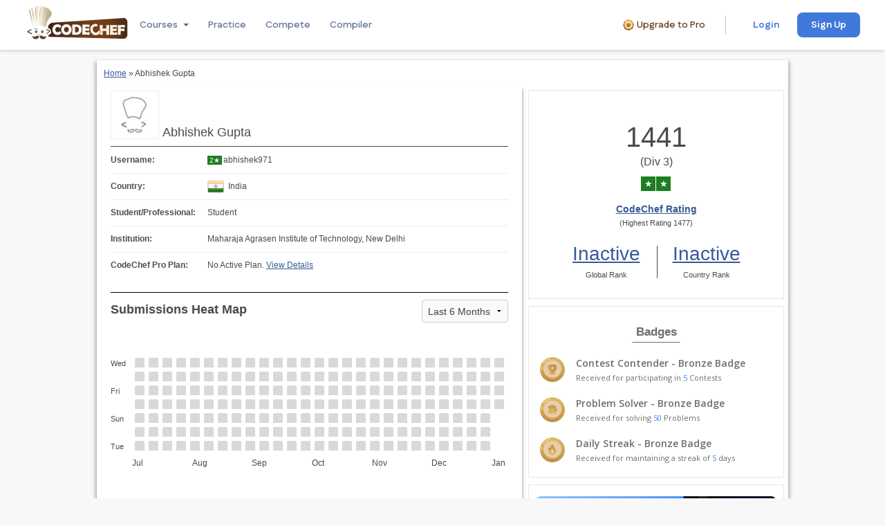

--- FILE ---
content_type: text/html; charset=utf-8
request_url: https://www.codechef.com/users/abhishek971
body_size: 13308
content:
<!DOCTYPE html>
<html xml:lang="en" lang="en"
dir="ltr">
<head>
<meta http-equiv="Content-Type" content="text/html; charset=utf-8" />
  <meta name='description' content='CodeChef User profile of abhishek971. CodeChef is a Platform for Aspiring Programmers. Learn to code for free using our beginner friendly and interactive learning courses.' />
<meta property="og:url" content="https://www.codechef.com/users/abhishek971" />
<meta property="og:type" content="website" />
<meta property="og:title" content="abhishek971 | CodeChef User Profile for Abhishek Gupta | CodeChef" />
<meta property="og:image" content="https://cdn.codechef.com/sites/all/themes/abessive/cc-logo.png" />
<meta property="og:description" content="abhishek971 | CodeChef User Profile for Abhishek Gupta | CodeChef" />
<meta property="fb:app_id" content="191217060453" />
<meta name='robots' content='noindex, nofollow' />  <link rel='canonical' href='https://www.codechef.com/users/abhishek971'>  <!-- Google Tag Manager -->
        <script type="9d4f2f2e5c1ef82c6b8f0599-text/javascript">(function(w,d,s,l,i){w[l]=w[l]||[];w[l].push({'gtm.start':
        new Date().getTime(),event:'gtm.js'});var f=d.getElementsByTagName(s)[0],
        j=d.createElement(s),dl=l!='dataLayer'?'&l='+l:'';j.async=true;j.src=
        'https://www.googletagmanager.com/gtm.js?id='+i+dl;f.parentNode.insertBefore(j,f);
        })(window,document,'script','dataLayer','GTM-TV5X2M');</script>
        <!-- End Google Tag Manager --><link href="https://fonts.googleapis.com/css2?family=Merriweather:wght@300;400;700;900&family=Open+Sans:wght@300;400;600;700;800&family=Roboto+Mono:wght@100;300;400;500;700&family=Lato:wght@100;300;400;700;900&family=Outfit:wght@100;200;300;400;500;600&family=IBM+Plex+Mono&family=Inter:wght@100;200;300;400&family=Fustat:wght@100;200;300;400;500;600;700;800;900&family=Gochi+Hand:wght@100;200;300;400;500;600;700;800;900&display=swap" rel="stylesheet"><link rel='stylesheet' type='text/css' href='/sites/all/themes/mallow/css/mallow-footer.css?v=6e5694ffb208c7d5e925915719646086'>
<link rel='stylesheet' type='text/css' href='/sites/all/themes/mallow/css/mallow-header.css?v=93b1f560c37bf91fd5ec364c61bc2c1e'>  <script type="9d4f2f2e5c1ef82c6b8f0599-text/javascript">var _sf_startpt = (new Date()).getTime()</script>
  <title>abhishek971 | CodeChef User Profile for Abhishek Gupta | CodeChef</title>
  <meta http-equiv="Content-Type" content="text/html; charset=utf-8" />
<link rel="icon" href="https://www.codechef.com/favicon.ico" type="image/x-icon" />
  <link rel="stylesheet" href="/misc/jquery-ui-1.10.0/css/smoothness/jquery-ui-1.10.0.custom.min.css">
  <script type="9d4f2f2e5c1ef82c6b8f0599-text/javascript" src="/misc/jquery.js?n"></script>
<script type="9d4f2f2e5c1ef82c6b8f0599-text/javascript" src="/misc/drupal.js?n"></script>
<script type="9d4f2f2e5c1ef82c6b8f0599-text/javascript" src="/sites/all/modules/codechef_alerts/codechef_alerts.js?v=649c43b6894169b33b5557aa0374459d?n"></script>
<script type="9d4f2f2e5c1ef82c6b8f0599-text/javascript" src="/misc/jquery-popup-overlay/popupoverlay.js?n"></script>
<script type="9d4f2f2e5c1ef82c6b8f0599-text/javascript" src="/em/libs/cryptojs/aes.js?n"></script>
<script type="9d4f2f2e5c1ef82c6b8f0599-text/javascript" src="/em/libs/common/common.js?v=f73daa0768d567e16cd804d1bdae3606?n"></script>
<script type="9d4f2f2e5c1ef82c6b8f0599-text/javascript" src="/sites/all/modules/codechef_common_functions/js/localStorage.js?n"></script>
<script type="9d4f2f2e5c1ef82c6b8f0599-text/javascript" src="/sites/all/modules/codechef_common_functions/js/keybinding.js?n"></script>
<script type="9d4f2f2e5c1ef82c6b8f0599-text/javascript" src="/sites/all/modules/codechef_common_functions/js/codechefGenericModal.js?n"></script>
<script type="9d4f2f2e5c1ef82c6b8f0599-text/javascript" src="/sites/all/modules/codechef_common_functions/codechef_common_functions.js?v=14a693cb7b4d17e526c6987eaad20e73?n"></script>
<script type="9d4f2f2e5c1ef82c6b8f0599-text/javascript" src="/sites/all/modules/codechef_todo/js/todo_notification.js?v=5c8b56f9cb05732128cc8fe8ce3708bb?n"></script>
<script type="9d4f2f2e5c1ef82c6b8f0599-text/javascript" src="/sites/all/modules/tableofcontents/jquery.scrollTo-min.js?n"></script>
<script type="9d4f2f2e5c1ef82c6b8f0599-text/javascript" src="/sites/all/modules/tableofcontents/jquery.localscroll-min.js?n"></script>
<script type="9d4f2f2e5c1ef82c6b8f0599-text/javascript" src="/sites/all/modules/tableofcontents/tableofcontents.js?n"></script>
<script type="9d4f2f2e5c1ef82c6b8f0599-text/javascript" src="/em/libs/remove_prototype.js?n"></script>
<script type="9d4f2f2e5c1ef82c6b8f0599-text/javascript" src="/misc/common.js?n"></script>
<script type="9d4f2f2e5c1ef82c6b8f0599-text/javascript" src="//ajax.googleapis.com/ajax/libs/jquery/1.12.4/jquery.min.js?n"></script>
<script type="9d4f2f2e5c1ef82c6b8f0599-text/javascript" src="/em/libs/handlebars/handlebars.js?n"></script>
<script type="9d4f2f2e5c1ef82c6b8f0599-text/javascript" src="/em/libs/ember/prod.ember.js?n"></script>
<script type="9d4f2f2e5c1ef82c6b8f0599-text/javascript" src="/em/libs/ember-data/prod.beta.ember-data.js?n"></script>
<script type="9d4f2f2e5c1ef82c6b8f0599-text/javascript" src="/em/libs/ember-bootstrap-components/bs-core.js?n"></script>
<script type="9d4f2f2e5c1ef82c6b8f0599-text/javascript" src="/em/libs/ember-bootstrap-components/bs-notification.js?n"></script>
<script type="9d4f2f2e5c1ef82c6b8f0599-text/javascript" src="/em/libs/ember-bootstrap-components/bs-growl.js?n"></script>
<script type="9d4f2f2e5c1ef82c6b8f0599-text/javascript" src="/sites/all/modules/codechef_register/js/app.js?version=2.0?n"></script>
<script type="9d4f2f2e5c1ef82c6b8f0599-text/javascript" src="/bower_components/foundation/js/foundation.min.js?n"></script>
<script type="9d4f2f2e5c1ef82c6b8f0599-text/javascript">
<!--//--><![CDATA[//><!--
jQuery.extend(Drupal.settings, {"basePath":"\/","visitedContests":[],"username":null,"user_consented_privacy_policy_version":null,"user_consented_privacy_policy_on":null,"current_privacy_policy_version":null,"currentUser":"abhishek971","maxSetMembersCount":100,"date_versus_rating":{"all":[{"code":"JUNE14","getyear":"2014","getmonth":"6","getday":"16","reason":null,"penalised_in":null,"rating":"1268","rank":"2602","name":"June Challenge 2014","end_date":"2014-06-16 15:00:00","color":"#666666"},{"code":"LTIME13","getyear":"2014","getmonth":"6","getday":"29","reason":null,"penalised_in":null,"rating":"1413","rank":"580","name":"June Lunchtime 2014","end_date":"2014-06-29 14:00:00","color":"#1E7D22"},{"code":"JULY14","getyear":"2014","getmonth":"7","getday":"14","reason":null,"penalised_in":null,"rating":"1466","rank":"2769","name":"July Challenge 2014","end_date":"2014-07-14 15:00:00","color":"#1E7D22"},{"code":"AUG14","getyear":"2014","getmonth":"8","getday":"11","reason":null,"penalised_in":null,"rating":"1433","rank":"5366","name":"August Challenge 2014","end_date":"2014-08-11 15:00:00","color":"#1E7D22"},{"code":"SEPT14","getyear":"2014","getmonth":"9","getday":"15","reason":null,"penalised_in":null,"rating":"1394","rank":"4919","name":"September Challenge 2014","end_date":"2014-09-15 15:00:00","color":"#666666"},{"code":"LTIME16","getyear":"2014","getmonth":"9","getday":"28","reason":null,"penalised_in":null,"rating":"1408","rank":"1226","name":"September Lunchtime 2014","end_date":"2014-09-28 14:00:00","color":"#1E7D22"},{"code":"OCT14","getyear":"2014","getmonth":"10","getday":"13","reason":null,"penalised_in":null,"rating":"1427","rank":"4237","name":"October Challenge 2014","end_date":"2014-10-13 15:00:00","color":"#1E7D22"},{"code":"NOV14","getyear":"2014","getmonth":"11","getday":"17","reason":null,"penalised_in":null,"rating":"1449","rank":"3717","name":"November Challenge 2014","end_date":"2014-11-17 15:00:00","color":"#1E7D22"},{"code":"DEC14","getyear":"2014","getmonth":"12","getday":"15","reason":null,"penalised_in":null,"rating":"1463","rank":"2218","name":"December Challenge 2014","end_date":"2014-12-15 17:00:00","color":"#1E7D22"},{"code":"LTIME19","getyear":"2014","getmonth":"12","getday":"28","reason":null,"penalised_in":null,"rating":"1477","rank":"657","name":"December Lunchtime 2014","end_date":"2014-12-28 14:00:00","color":"#1E7D22"},{"code":"JAN15","getyear":"2015","getmonth":"1","getday":"12","reason":null,"penalised_in":null,"rating":"1475","rank":"5426","name":"January Challenge 2015","end_date":"2015-01-12 15:00:00","color":"#1E7D22"},{"code":"MAY15","getyear":"2015","getmonth":"5","getday":"18","reason":null,"penalised_in":null,"rating":"1442","rank":"4784","name":"May Challenge 2015","end_date":"2015-05-18 15:00:00","color":"#1E7D22"},{"code":"JUNE15","getyear":"2015","getmonth":"6","getday":"15","reason":null,"penalised_in":null,"rating":"1476","rank":"1913","name":"June Challenge 2015","end_date":"2015-06-15 15:00:00","color":"#1E7D22"},{"code":"COOK59","getyear":"2015","getmonth":"6","getday":"22","reason":null,"penalised_in":null,"rating":"1476","rank":"1217","name":"June Cook-Off 2015","end_date":"2015-06-22 00:00:00","color":"#1E7D22"},{"code":"JULY15","getyear":"2015","getmonth":"7","getday":"13","reason":null,"penalised_in":null,"rating":"1441","rank":"4790","name":"July Challenge 2015","end_date":"2015-07-13 15:00:00","color":"#1E7D22"}],"all_old":[{"code":"JUNE14","getyear":"2014","getmonth":"6","getday":"16","reason":null,"penalised_in":null,"rating":"1515","elo_rating":"1268","rank":"2602","name":"June Challenge 2014","end_date":"2014-06-16 15:00:00","color":"#1E7D22"},{"code":"LTIME13","getyear":"2014","getmonth":"6","getday":"29","reason":null,"penalised_in":null,"rating":"1567","elo_rating":"1413","rank":"580","name":"June Lunchtime 2014","end_date":"2014-06-29 14:00:00","color":"#1E7D22"},{"code":"JULY14","getyear":"2014","getmonth":"7","getday":"14","reason":null,"penalised_in":null,"rating":"1563","elo_rating":"1466","rank":"2769","name":"July Challenge 2014","end_date":"2014-07-14 15:00:00","color":"#1E7D22"},{"code":"AUG14","getyear":"2014","getmonth":"8","getday":"11","reason":null,"penalised_in":null,"rating":"1433","elo_rating":"1433","rank":"5366","name":"August Challenge 2014","end_date":"2014-08-11 15:00:00","color":"#1E7D22"},{"code":"SEPT14","getyear":"2014","getmonth":"9","getday":"15","reason":null,"penalised_in":null,"rating":"1361","elo_rating":"1394","rank":"4919","name":"September Challenge 2014","end_date":"2014-09-15 15:00:00","color":"#666666"},{"code":"LTIME16","getyear":"2014","getmonth":"9","getday":"28","reason":null,"penalised_in":null,"rating":"1447","elo_rating":"1408","rank":"1226","name":"September Lunchtime 2014","end_date":"2014-09-28 14:00:00","color":"#1E7D22"},{"code":"OCT14","getyear":"2014","getmonth":"10","getday":"13","reason":null,"penalised_in":null,"rating":"1473","elo_rating":"1427","rank":"4237","name":"October Challenge 2014","end_date":"2014-10-13 15:00:00","color":"#1E7D22"},{"code":"NOV14","getyear":"2014","getmonth":"11","getday":"17","reason":null,"penalised_in":null,"rating":"1518","elo_rating":"1449","rank":"3717","name":"November Challenge 2014","end_date":"2014-11-17 15:00:00","color":"#1E7D22"},{"code":"DEC14","getyear":"2014","getmonth":"12","getday":"15","reason":null,"penalised_in":null,"rating":"1526","elo_rating":"1463","rank":"2218","name":"December Challenge 2014","end_date":"2014-12-15 17:00:00","color":"#1E7D22"},{"code":"LTIME19","getyear":"2014","getmonth":"12","getday":"28","reason":null,"penalised_in":null,"rating":"1552","elo_rating":"1477","rank":"657","name":"December Lunchtime 2014","end_date":"2014-12-28 14:00:00","color":"#1E7D22"},{"code":"JAN15","getyear":"2015","getmonth":"1","getday":"12","reason":null,"penalised_in":null,"rating":"1511","elo_rating":"1475","rank":"5426","name":"January Challenge 2015","end_date":"2015-01-12 15:00:00","color":"#1E7D22"},{"code":"MAY15","getyear":"2015","getmonth":"5","getday":"18","reason":null,"penalised_in":null,"rating":"1366","elo_rating":"1442","rank":"4784","name":"May Challenge 2015","end_date":"2015-05-18 15:00:00","color":"#666666"},{"code":"JUNE15","getyear":"2015","getmonth":"6","getday":"15","reason":null,"penalised_in":null,"rating":"1550","elo_rating":"1476","rank":"1913","name":"June Challenge 2015","end_date":"2015-06-15 15:00:00","color":"#1E7D22"},{"code":"COOK59","getyear":"2015","getmonth":"6","getday":"22","reason":null,"penalised_in":null,"rating":"1538","elo_rating":"1476","rank":"1217","name":"June Cook-Off 2015","end_date":"2015-06-22 00:00:00","color":"#1E7D22"},{"code":"JULY15","getyear":"2015","getmonth":"7","getday":"13","reason":null,"penalised_in":null,"rating":"1370","elo_rating":"1441","rank":"4790","name":"July Challenge 2015","end_date":"2015-07-13 15:00:00","color":"#666666"},{"code":"RATING_SHIFT_TO_ELO_RATING_CODE","getyear":2022,"getmonth":12,"getday":20,"reason":null,"penalised_in":null,"rating":"1441","elo_rating":"1441","rank":"4790","name":"July Challenge 2015","end_date":"2022-12-20 00:00:00","color":"#1E7D22"}]},"user_initial_ratings":{"all":1500,"all_old":1500},"provisional_rating_contest_limit":5,"rating_shift_to_elo_rating_date":"2022-12-20 00:00:00","rating_shift_to_elo_rating_code":"RATING_SHIFT_TO_ELO_RATING_CODE"});
//--><!]]>
</script>
    <link rel="stylesheet"
          href="/sites/all/themes/abessive/css/app.css?v=c861d5f81ea5df17008eb75a6831ee98">
  </head>
<body class="sidebar-right">
<script type="9d4f2f2e5c1ef82c6b8f0599-text/javascript">window.csrfToken = '1992734093bcfeb48b16c53086ff1bd71c074880233350b42affa7fd3151afce';</script><!-- Google Tag Manager (noscript) -->
    <noscript><iframe src="https://www.googletagmanager.com/ns.html?id=GTM-TV5X2M"
    height="0" width="0" style="display:none;visibility:hidden"></iframe></noscript>
    <!-- End Google Tag Manager (noscript) --><header class="m-header-one l-main-header ">
    <div class="l-header">
        <div class="l-header__logo">
            <div class="l-header__image-2">
                <a href="https://www.codechef.com">
                    <img class="m-header__image m-header__image--pc"
                         src="https://cdn.codechef.com/images/cc-logo.svg"
                         alt="CodeChef Logo">
                    <img class="m-header__image m-header__image--mobile"
                         src="https://cdn.codechef.com/images/cc-logo-mobile-1.svg"
                         alt="CodeChef Logo">
                </a>
            </div>
            <div class="desktopNavigation">
                <div class="headerNavigation">
                    <div class="navigationRow">
                         <div class="navigationItem dropdownNavigationItem">
                            <span class="navigationLink">Courses</span>
                            <div class='l-username l-course'>
                    <div class='l-dropdown-container'>
                        <i class='i-course i-dropdown-down-1'></i>
                    </div><div class='l-course-dropdown courseDropDownContainer desktopDropdown' style='display: none'>
                <div class='topLayout'>
                    <div class='leftColumn'><div class='categoryItem activeCategory' data-category='programming-dsa'>
                        <h3 class='categoryTitle'>Programming and DSA</h3><p class='categoryDescription'>Learn to think like a programmer. 
                              Develop your problem-solving skills with essential data structures and algorithms.</p></div><div class='categoryItem ' data-category='development'>
                        <h3 class='categoryTitle'>Career Paths</h3><p class='categoryDescription'>From beginner to job-ready. 
                                Explore our curated career paths designed to help you succeed in the tech industry.</p></div><div class='categoryItem ' data-category='other'>
                        <h3 class='categoryTitle'>Other Courses</h3></div></div>
                <div class='rightColumn'>
                    <h2 class='categoryHeader'>Programming and DSA</h2>
                </div>
                </div>
                <div class='bottomLayout'>
                    <a class='completeCourseCta' href='/learn#header'>
                        Explore courses
                        <span class='externalLink__iconContainer'>
                            <i class='externalLink__rightIcon'></i>
                        </span>
                    </a>
                </div>
            </div><div class='courseDropDownContainer mobileDropdown' style='display: none'>
                <div class='headingContainer'>
                    <h3 class='heading'>Catalogue</h3>
                    <i class='fa fa-close'></i>
                </div>
                <div class='mobileLayout topLayout'><div class='mobileSection'>
                    <div class='categoryItem mobileCategoryItem' data-category='programming-dsa'>
                        <h3 class='categoryTitle'>Programming and DSA</h3><p class='categoryDescription'>Learn to think like a programmer. 
                              Develop your problem-solving skills with essential data structures and algorithms.</p></div>
                    <div class='mobileCourseList'></div>
                </div><div class='mobileSection'>
                    <div class='categoryItem mobileCategoryItem' data-category='development'>
                        <h3 class='categoryTitle'>Career Paths</h3><p class='categoryDescription'>From beginner to job-ready. 
                                Explore our curated career paths designed to help you succeed in the tech industry.</p></div>
                    <div class='mobileCourseList'></div>
                </div><div class='mobileSection'>
                    <div class='categoryItem mobileCategoryItem' data-category='other'>
                        <h3 class='categoryTitle'>Other Courses</h3></div>
                    <div class='mobileCourseList'></div>
                </div></div>
                <div class='stickyBottomLayout bottomLayout'>
                    <a class='completeCourseCta' href='/learn#header'>
                        Explore courses
                        <span class='externalLink__iconContainer'>
                            <i class='externalLink__rightIcon'></i>
                        </span>
                    </a>
                </div>
            </div></div>
                         </div>
                         <a class="navigationItem" href="/practice">
                            <span class="navigationLink ">Practice</span>
                         </a>
                         <a class="navigationItem" href="/contests">
                            <span class="navigationLink ">Compete</span>
                         </a>
                         <a class="navigationItem" href="/ide">
                            <span class="navigationLink">Compiler</span>
                        </a>             
                    </div>
                </div>
                            </div>
        </div>
        <div class="headerRightContainer">
            <div class="l-header__user-block">
                <a class="m-premium-text-container" href="/pro#header" target="_blank">
                <i class="i-premium-icon"></i>
                <span class="m-premium-text">Upgrade to Pro</span>
            </a><hr class="m-divider--vertical">
    <div class="m-login-container--desktop">
        <button class="m-login-button m-login-button-no-border" onclick="if (!window.__cfRLUnblockHandlers) return false; window.open('https://www.codechef.com/login?destination=/users/abhishek971', '_self')" data-cf-modified-9d4f2f2e5c1ef82c6b8f0599-="">Login</button><button class="m-signup-button" onclick="if (!window.__cfRLUnblockHandlers) return false; window.open('https://www.codechef.com/signup?destination=/users/abhishek971', '_self')" data-cf-modified-9d4f2f2e5c1ef82c6b8f0599-="">Sign Up</button>
    </div>
    <div class="m-login-container--mobile">
        <button class="m-login-button" onclick="if (!window.__cfRLUnblockHandlers) return false; window.open('https://www.codechef.com/login?destination=/users/abhishek971', '_self')" data-cf-modified-9d4f2f2e5c1ef82c6b8f0599-="">Login / Sign Up</button>
    </div>            </div>
        </div>
    </div>
</header>
<div class="">
    <div class="mobileNavigation">
        <div class="headerNavigation">
                    <div class="navigationRow">
                         <div class="navigationItem dropdownNavigationItem">
                            <span class="navigationLink">Courses</span>
                            <div class='l-username l-course'>
                    <div class='l-dropdown-container'>
                        <i class='i-course i-dropdown-down-1'></i>
                    </div><div class='l-course-dropdown courseDropDownContainer desktopDropdown' style='display: none'>
                <div class='topLayout'>
                    <div class='leftColumn'><div class='categoryItem activeCategory' data-category='programming-dsa'>
                        <h3 class='categoryTitle'>Programming and DSA</h3><p class='categoryDescription'>Learn to think like a programmer. 
                              Develop your problem-solving skills with essential data structures and algorithms.</p></div><div class='categoryItem ' data-category='development'>
                        <h3 class='categoryTitle'>Career Paths</h3><p class='categoryDescription'>From beginner to job-ready. 
                                Explore our curated career paths designed to help you succeed in the tech industry.</p></div><div class='categoryItem ' data-category='other'>
                        <h3 class='categoryTitle'>Other Courses</h3></div></div>
                <div class='rightColumn'>
                    <h2 class='categoryHeader'>Programming and DSA</h2>
                </div>
                </div>
                <div class='bottomLayout'>
                    <a class='completeCourseCta' href='/learn#header'>
                        Explore courses
                        <span class='externalLink__iconContainer'>
                            <i class='externalLink__rightIcon'></i>
                        </span>
                    </a>
                </div>
            </div><div class='courseDropDownContainer mobileDropdown' style='display: none'>
                <div class='headingContainer'>
                    <h3 class='heading'>Catalogue</h3>
                    <i class='fa fa-close'></i>
                </div>
                <div class='mobileLayout topLayout'><div class='mobileSection'>
                    <div class='categoryItem mobileCategoryItem' data-category='programming-dsa'>
                        <h3 class='categoryTitle'>Programming and DSA</h3><p class='categoryDescription'>Learn to think like a programmer. 
                              Develop your problem-solving skills with essential data structures and algorithms.</p></div>
                    <div class='mobileCourseList'></div>
                </div><div class='mobileSection'>
                    <div class='categoryItem mobileCategoryItem' data-category='development'>
                        <h3 class='categoryTitle'>Career Paths</h3><p class='categoryDescription'>From beginner to job-ready. 
                                Explore our curated career paths designed to help you succeed in the tech industry.</p></div>
                    <div class='mobileCourseList'></div>
                </div><div class='mobileSection'>
                    <div class='categoryItem mobileCategoryItem' data-category='other'>
                        <h3 class='categoryTitle'>Other Courses</h3></div>
                    <div class='mobileCourseList'></div>
                </div></div>
                <div class='stickyBottomLayout bottomLayout'>
                    <a class='completeCourseCta' href='/learn#header'>
                        Explore courses
                        <span class='externalLink__iconContainer'>
                            <i class='externalLink__rightIcon'></i>
                        </span>
                    </a>
                </div>
            </div></div>
                         </div>
                         <a class="navigationItem" href="/practice">
                            <span class="navigationLink ">Practice</span>
                         </a>
                         <a class="navigationItem" href="/contests">
                            <span class="navigationLink ">Compete</span>
                         </a>
                         <a class="navigationItem" href="/ide">
                            <span class="navigationLink">Compiler</span>
                        </a>             
                    </div>
                </div>
                    </div>
</div>

<main class="content">
  <aside class="breadcrumbs">
    <div class="breadcrumb"><a href="/">Home</a>&nbsp;&raquo;&nbsp;Abhishek Gupta</div>  </aside><!--.breadcrumbs-->
  <div class="ns-content">
    <link rel="stylesheet" href="/sites/all/modules/codechef_register/css/user_profile.css?v=f7d85ee77d879b160d8cd0b2e3e0edc1"/>
<style>
    .contest-participated-count {
        font-size: 12px;
        line-height: 14px;
        padding: 8px;
        font-weight: 400;
        width: fit-content;
        border: 1px solid #DBDBDB;
        border-radius: 4px;
        height: 30px;
    }

    .rating-title-container , .heatmap-title-container {
        display: flex;
        padding-top: 10px;
        justify-content: space-between;
        border-top: 1px solid #000000;
    }

    .rating-title-container h3 , .heatmap-title-container h3 {
        padding: 0 !important;
        border: none !important;
        margin: 0 !important;
    }

    .heatmap-title-container {
        justify-content: space-between;
    }

    #heatmap-period-selector {
        width: 125px;
        border-radius: 4px;
        height: 33px;
    }

    .rating-tooltip {
        border-radius: 50%;
        position: relative;
        display: inline-block;
        text-decoration: none;
    }

    .tooltiptextWidth {
        width: 35px !important;
        border-radius: revert;
        padding: 4px;
    }

    .school-rating-number .rating-tooltip, .rating-number .rating-tooltip {
        height: 16px;
        width: 16px;
        border: 2px solid #4a4a4a;
        font-size: 12px;
        top: 9px;
        left: 7px;
        color: #4a4a4a;
    }

    .school-rating-number .rating-tooltip:hover, .rating-number .rating-tooltip:hover {
        color: #4a4a4a !important;
    }

    .rank-stats .rating-tooltip {
        height: 14px;
        width: 14px;
        border: 1px solid #FFF;
        font-size: 9px;
        color: #FFFFFF;
        display: block;
        bottom: 17px;
        left: 78px;
    }

    .rank-stats .rating-tooltip:hover {
        color: #FFFFFF !important;
    }


    .ratings-graph-change-button button{
        width: 100%;
        background-color: inherit;
        border: none;
        cursor: pointer;
        padding: 10px;
        transition: 0.3s;
        font-size: 14px;
        color: #4a4a4a;
        font-family: "Open Sans", serif;
        margin-bottom: 0;
    }

    .ratings-graph-change-button button:hover {
        background-color: #ddd;
    }

    .rating-cta {
        color: #3B5998;
        font-family: "Open Sans", serif;
        font-size: 14px;
        font-style: normal;
        display: flex;
        align-items: center;
        justify-content: center;
        font-weight: 400;
        position: relative;
        line-height: 19.6px; /* 140% */
    }

    .button-active {
        background: #FFFFFF !important;
        border-top: 2px solid grey !important;
        font-weight: 600;
    }

    .ratings-graph-change-button {
        display: flex;
        justify-content: center;
        background-color: #f1f1f1;
        align-items: center;
        margin: 16px 0 0;
    }

    .alert-container {
        display: flex;
        align-items: center;
        justify-content: center;
        gap: 8px;
    }

    .alert-icon {
        background: url("https://cdn.codechef.com/images/attention.svg") no-repeat;
        width: 18px;
        height: 18px;
    }

    .alert-info {
        font-family: "Open Sans";
        font-size: 12px;
        font-style: normal;
        font-weight: 400;
        color: #654229;
        margin-bottom: 0;
    }

    .mb-30 {
        margin-bottom: -30px;
    }

   .user-league-container {
        position: relative;
        display: inline-block;
        margin-left: 10px;
        vertical-align: middle;
        cursor: pointer;
    }

    .user-league-container .tooltip {
        visibility: hidden;
        display: inline-block;
        background-color: #333;
        color: #fff;
        text-align: center;
        padding: 5px 10px;
        border-radius: 4px;
        width: max-content;
        position: absolute;
        z-index: 9999;
        bottom: 100%;
        left: 50%;
        transform: translateX(-50%);
        opacity: 0;
        transition: opacity 0.2s ease-in-out;
        font-size: 12px;
        white-space: nowrap;
        pointer-events: none;
        margin-bottom: 5px;
    }

    .user-league-container .tooltip::after {
        content: "";
        position: absolute;
        top: 100%;
        left: 50%;
        margin-left: -5px;
        border-width: 5px;
        border-style: solid;
        border-color: #333 transparent transparent transparent;
    }

    .user-league-container:hover .tooltip {
        visibility: visible;
        opacity: 1;
    }

    .user-league-container > img {
        display: block;
        height: 24px !important;
        width: auto !important;
        vertical-align: middle;
        border: none;
    }

    .description {
        font-size: 12px;
        font-weight: 400;
        color: #4a4a4a;
        text-align: center;
        line-height: 160%;
    }

</style>
<script src="/sites/all/modules/fbmod/js/fb_sdk.js" type="9d4f2f2e5c1ef82c6b8f0599-text/javascript"></script>
<script type="9d4f2f2e5c1ef82c6b8f0599-text/javascript"> const socialMediaShareTitle = 'Share Your Badges Status';</script>
<div class="user-profile-container">
    <div class="row">
        <div class="content-area small-8 columns">
            <div class="user-details-container plr10">
                <header>
                    <img class='profileImage' src='https://cdn.codechef.com/sites/all/themes/abessive/images/user_default_thumb.jpg' width='70px' height='70px' alt='user profile'/>                                        <h1 class="h2-style">Abhishek Gupta</h1>
                                                        </header>

                <section class="user-details">
                    <ul class="side-nav">
                        
                        <li>
                            <label>Username:</label><span>
                                <span 
            class='rating' 
            style='display: inline-block; 
                    font-size: 10px; 
                    background: #1E7D22;
                    padding: 0 3px; 
                    line-height: 1.3; 
                    color: white;
                    margin-right: 2px;'>2&#9733;</span><span class='m-username--link'>abhishek971</span>                                                            </span>
                        </li>

                        
                        <li><label>Country:</label><span><img class="user-country-flag" title="IN" src="https://cdn.codechef.com/download/flags/24/in.png">&nbsp;&nbsp;<span class="user-country-name" style="vertical-align:bottom">India</span></span></li>
                        <li><label>Student/Professional:</label><span>Student</span></li>
                        <li><label>Institution:</label><span>Maharaja Agrasen Institute of Technology, New Delhi </span></li>
                        
                                                                                                    <li>
                                <label>CodeChef Pro Plan:</label>
                                                                    <span>No Active Plan.
                              <a target="_blank" href=
                                    /pro#header>
                                  View Details
                              </a>
                          </span>
                                                            </li>
                                            </ul>
                </section><!--.user-details-->
                <section class="heatmap-container" style="margin-top: 20px;">
                    <div class="heatmap-title-container">
                        <h3>Submissions Heat Map</h3>
                        <select id="heatmap-period-selector">
                            <option value="current">Last 6 Months</option>
                            <option value="2026-1">2026 (Jan-Jun)</option><option value="2025-2">2025 (Jul-Dec)</option><option value="2025-1">2025 (Jan-Jun)</option>                        </select>
                    </div>
                    <div class="heatmap-content" id="js-heatmap"></div>
                </section>
                <section class="rating-graphs rating-data-section">
                            <div class="rating-title-container">
                                <h3>Rating Graph</h3>
                                <div class="contest-participated-count">
                                    No. of Contests Participated: <b>15</b>
                                </div>
                            </div>
                            <div id="all-ratings-graph-buttons" class="ratings-graph-change-button">
                                <button id="graph-button-all" onclick="if (!window.__cfRLUnblockHandlers) return false; ratingGraphSelection(false, false)" data-cf-modified-9d4f2f2e5c1ef82c6b8f0599-="">Current Ratings Graph</button>
                                <button id="graph-button-all-old" onclick="if (!window.__cfRLUnblockHandlers) return false; ratingGraphSelection(true, false)" data-cf-modified-9d4f2f2e5c1ef82c6b8f0599-="">Old Ratings Graph</button>
                            </div>
                            <div class="tabs-content">
                                <section role="tabpanel" aria-hidden="false" class="content active" id="cumulative" style="display: none"><div class='rank-stats'><div class='left' style='background-color: #1E7D22'><div class='rating-container'><a href='https://www.codechef.com/ratings/all' class='rating'>1441 (<span class='rating-difference'>-35</span>)</a><small id='actual-rating-status-all' style='display: block'>Rating</small><small id='provisional-rating-status-all' style='display: none'>Provisional<br/>Rating <a class="tooltips rating-tooltip" target="_blank"
    href="https://discuss.codechef.com/t/elo-mmr-ratings-go-live-on-codechef/102184/31">i
    <span class="tooltiptext">Provisional Rating, click to know more</span>
    </a></small></div></div><div class='left'><div id='rating-box-all' ><div class='contest-name'><a href='https://www.codechef.com/JULY15'>July Challenge 2015</a><span class='time'>(2015-07-13 15:00:00)</span></div><div id='global-rank-all'><small>Global Rank:</small>&nbsp;&nbsp;&nbsp;<strong class='global-rank'>4790</strong></div><div style = 'display: none'><small>Cheated in:</small>&nbsp;&nbsp;&nbsp;<strong class='cheated-contest'></strong></div></div><div id='rating-change-desc-all' style='display: none'><div><p style='font-size: 14px; margin: 0px'>Ratings System Update</p><span class='time'>(2015-07-13 15:00:00)</span></div><small>This is the difference due to changing the rating system.</small><small>This graph is not updated after 20th Dec 2022.</small> <a href="https://discuss.codechef.com/t/rating-system-update/104510">Know more</a></div></div></div><div id="cumulative-graph" class="ml-10 mb-30"></div>
                                            <a class="rating-cta" href="/ratings">How the rating system works?</a>
                                </section>
                                <section role="tabpanel" aria-hidden="false" class="content active" id="cumulative-old" style="display: none"><div class='rank-stats'><div class='left' style='background-color: #1E7D22'><div class='rating-container'><a href='https://www.codechef.com/ratings/all' class='rating'>1441 (<span class='rating-difference'>+71</span>)</a><small id='actual-rating-status-all-old' style='display: block'>Rating</small><small id='provisional-rating-status-all-old' style='display: none'>Provisional<br/>Rating <a class="tooltips rating-tooltip" target="_blank"
    href="https://discuss.codechef.com/t/elo-mmr-ratings-go-live-on-codechef/102184/31">i
    <span class="tooltiptext">Provisional Rating, click to know more</span>
    </a></small></div></div><div class='left'><div id='rating-box-all-old' style='display: none'><div class='contest-name'><a href='https://www.codechef.com/RATING_SHIFT_TO_ELO_RATING_CODE'>July Challenge 2015</a><span class='time'>(2022-12-20 00:00:00)</span></div><div id='global-rank-all-old'><small>Global Rank:</small>&nbsp;&nbsp;&nbsp;<strong class='global-rank'>4790</strong></div><div style = 'display: none'><small>Cheated in:</small>&nbsp;&nbsp;&nbsp;<strong class='cheated-contest'></strong></div></div><div id='rating-change-desc-all-old' ><div><p style='font-size: 14px; margin: 0px'>Ratings System Update</p><span class='time'>(2022-12-20 00:00:00)</span></div><small>This is the difference due to changing the rating system.</small><small>This graph is not updated after 20th Dec 2022.</small> <a href="https://discuss.codechef.com/t/rating-system-update/104510">Know more</a></div></div></div><div id="cumulative-old-graph" class="ml-10 mb-30"></div>
                                            <a class="rating-cta" href="/ratings">How the rating system works?</a>
                                </section>
                            </div><!--.tabs-content-->
                        </section><!--.rating-graphs-->

                <section class="rating-data-section problems-solved">
                                        <h3>Learning Paths (0)</h3>
                    <div class="cards__container"></div>                    <h3>Practice Paths (1) </h3>
                    <div class="cards__container"> <a href=/practice/zco-inoi-problems>
                            <div class='learning__card'>
                            <div class='title__container'>
                                <img alt='learn-icon' src='https://cdn.codechef.com/images/self-learning/icons/zco-inoi-problems.svg' />
                                <div class='card__content'>
                                    <div class='cardTitle__container'>
                                        <p class='card__title'>Practice for ZCO and INOI</p>
                                    </div><div class='progress tooltips rating-tooltip'>
                                    <div class='fill' style='width: 2%'>
                               </div>
                               <span class='tooltiptext tooltiptextWidth'>2%</span>
                            </div></div></div></div></a></div>                                        <h3>Contests (15) </h3>
                    <div class='content'><h5><span style='font-size: 14px;color:#000;'>June Challenge 2014</span></h5><p><span><span style="font-size: 12px";>Chef and Subarray</span>,&nbsp;<span style="font-size: 12px";>Guessing Game</span></span></p></div><div class='content'><h5><span style='font-size: 14px;color:#000;'>July Challenge 2014</span></h5><p><span><span style="font-size: 12px";>Count Substrings</span>,&nbsp;<span style="font-size: 12px";>Reach The Point</span></span></p></div><div class='content'><h5><span style='font-size: 14px;color:#000;'>October Challenge 2014</span></h5><p><span><span style="font-size: 12px";>Chef and Ground</span></span></p></div><div class='content'><h5><span style='font-size: 14px;color:#000;'>November Challenge 2014</span></h5><p><span><span style="font-size: 12px";>Distinct Characters Subsequence</span></span></p></div><div class='content'><h5><span style='font-size: 14px;color:#000;'>December Challenge 2014</span></h5><p><span><span style="font-size: 12px";>Chef and Apple Trees</span></span></p></div><div class='content'><h5><span style='font-size: 14px;color:#000;'>September Lunchtime 2014</span></h5><p><span><span style="font-size: 12px";>Chef and easy problem</span></span></p></div><div class='content'><h5><span style='font-size: 14px;color:#000;'>January Challenge 2015</span></h5><p><span><span style="font-size: 12px";>Gcd Queries</span></span></p></div><div class='content'><h5><span style='font-size: 14px;color:#000;'>June Challenge 2015</span></h5><p><span><span style="font-size: 12px";>Steady tables</span>,&nbsp;<span style="font-size: 12px";>Chef and Memory Limit</span></span></p></div><div class='content'><h5><span style='font-size: 14px;color:#000;'>June Cook-Off 2015</span></h5><p><span><span style="font-size: 12px";>Strange operations</span></span></p></div>                    <h3>Total Problems Solved: 115</h3>
                </section><!--.problems-solved-->
                

                <script type="text/x-handlebars">
                    {{outlet}}
                    {{bs-growl-notifications showTime="2500"}}
        </script>
                <script type="text/x-handlebars" id="sets">
                    <div>
                        <a class="user-add"></a>
                        {{#view App.BoxView}}

                            <div class="add-button-set">
                                <table id="test" border="0" cellpadding="0" cellspacing="0" style="padding:3px 10px;">
                                    <tbody>
                                    {{#if error}}
                                        <tr>
                                            <td colspan="3" style="text-align: center;">
                                                <button class="ns-button" {{action fetchSets}}>Retry</button>
                                            </td>
                                        </tr>
                                    {{else}}
                                        {{#each model}}
                                            {{#if isAdded}}
                                                <tr {{action 'deleteMember' this }} title="Click to remove">
                                                    <td style="width:10px; padding:5px 0 0;">
                                                        <div class="ns-checkbox">
                                                            <input type="checkbox" name="checkbox" checked/>
                                                            <label></label>
                                                        </div>
                                                    </td>
                                                    <td style="padding-left: 6px;">{{set_name}}</td>
                                                    <td class="memberscount">{{membersCount}}</td>
                                                </tr>
                                            {{else}}
                                                <tr {{action 'addMember' this }} title="Click to add">
                                                    <td style="width:10px; padding:5px 0 0;">
                                                        <div class="ns-checkbox">
                                                            <input type="checkbox" name="checkbox"/>
                                                            <label></label>
                                                        </div>
                                                    </td>
                                                    <td style="padding-left: 6px;">{{set_name}}</td>
                                                    <td class="memberscount">{{membersCount}}</td>
                                                </tr>
                                            {{/if}}
                                        {{/each}}
                                        <tr>
                                            <td style="width:10px; padding:5px 0 0;"></td>
                                            <td colspan="2"><a href="/sets" target="_blank">Create new set</a></td>
                                        </tr>
                                    {{/if}}
                                    </tbody>
                                </table>
                            </div>
                        {{/view}}
                    </div>
                </script>

            </div><!--.user-details-container-->
        </div><!--.small-8.columns-->


        <aside class="sidebar small-4 columns pr0">
            <div class="widget pl0 pr0 widget-rating">
    <div class="content">

        <div class="rating-header text-center">

                        <div class="rating-number">1441</div>
            <div>(Div 3)</div>
            <div class="rating-star"><span style="background-color:#1E7D22">&#9733;</span><span style="background-color:#1E7D22">&#9733;</span></div>
            <a href="/ratings"><strong>CodeChef Rating</strong></a>
            <small>(Highest Rating 1477)</small>
        </div><!--rating-header-->

        <div class="rating-ranks">
            <ul class="inline-list">
                <li>
                    <a href="/ratings/all"><strong>Inactive</strong></a>
                    Global Rank
                </li>
                <li>
                    <a href="/ratings/all?filterBy=Country%3D"><strong>Inactive</strong></strong></a>
                    Country Rank
                </li>
            </ul>
        </div>
    </div>
</div>

            <div class='widget badges'>
                    <h4>Badges</h4>
                    <div class='badge'>
                    <div class='badge__image'>
                        <img src='https://cdn.codechef.com/images/badges/contest/bronze.svg' alt='Contest Contender - Bronze Badge'/>
                    </div>
                    <div>
                        <p class='badge__title'>Contest Contender - Bronze Badge</p>
                        <p class='badge__description'>Received for participating in <span class='badge__goal'>5</span> Contests</p>
                        
                    </div>
                </div><div class='badge'>
                    <div class='badge__image'>
                        <img src='https://cdn.codechef.com/images/badges/problem/bronze.svg' alt='Problem Solver - Bronze Badge'/>
                    </div>
                    <div>
                        <p class='badge__title'>Problem Solver - Bronze Badge</p>
                        <p class='badge__description'>Received for solving <span class='badge__goal'>50</span> Problems</p>
                        
                    </div>
                </div><div class='badge'>
                    <div class='badge__image'>
                        <img src='https://cdn.codechef.com/images/badges/streak/bronze.svg' alt='Daily Streak - Bronze Badge'/>
                    </div>
                    <div>
                        <p class='badge__title'>Daily Streak - Bronze Badge</p>
                        <p class='badge__description'>Received for maintaining a streak of <span class='badge__goal'>5</span> days</p>
                        
                    </div>
                </div>
                </div>
                        <a href='https://www.codechef.com/roadmap/data-structures-and-algorithms' class='widget seperate special-block cursor-pointer' target='_blank'><div><img class='special-block-img-container' src='https://cdn.codechef.com/codechef_banners/1718111660.png'></div></a>                            <div class="widget recent-activity">
                    <h4>Recent Activity</h4>
                    <div class="table-questions content" id="rankContentDiv">
                        <p align="center"><img src="https://cdn.codechef.com/sites/all/themes/abessive/images/ajax-loader.gif"/> Fetching recent
                            activity</p>
                        <input type="hidden" id="user_handle" value="abhishek971" name="user_handle"/>
                        <script type="9d4f2f2e5c1ef82c6b8f0599-text/javascript">
                            onload_getpage_recent_activity_user('next');
                        </script>
                    </div>
                </div>
                    </aside><!--.sidebar-->

    </div>
</div><!--.user-profile-container-->
<script src="https://code.highcharts.com/highcharts.js" type="9d4f2f2e5c1ef82c6b8f0599-text/javascript"></script>
<script src="/sites/all/modules/codechef_register/js/rating_highcharts.js?v=d3d091e2e141be44903449ce8bf04cd1 " defer type="9d4f2f2e5c1ef82c6b8f0599-text/javascript">
</script>
<script type="9d4f2f2e5c1ef82c6b8f0599-text/javascript">
    jQuery(document)
        .foundation();
    $(document)
        .ready(function () {
            var colorForSections = {
                'solutions_partially_accepted': '#d6ba22',
                'compile_error': '#6F6D6D',
                'runtime_error': '#8B572A',
                'time_limit_exceeded': '#F7750F',
                'wrong_answers': '#E56255',
                'solutions_accepted': '#1C8C0E'
            };
        });
    var all_rating = [{"code":"JUNE14","getyear":"2014","getmonth":"6","getday":"16","reason":null,"penalised_in":null,"rating":"1268","rank":"2602","name":"June Challenge 2014","end_date":"2014-06-16 15:00:00","color":"#666666"},{"code":"LTIME13","getyear":"2014","getmonth":"6","getday":"29","reason":null,"penalised_in":null,"rating":"1413","rank":"580","name":"June Lunchtime 2014","end_date":"2014-06-29 14:00:00","color":"#1E7D22"},{"code":"JULY14","getyear":"2014","getmonth":"7","getday":"14","reason":null,"penalised_in":null,"rating":"1466","rank":"2769","name":"July Challenge 2014","end_date":"2014-07-14 15:00:00","color":"#1E7D22"},{"code":"AUG14","getyear":"2014","getmonth":"8","getday":"11","reason":null,"penalised_in":null,"rating":"1433","rank":"5366","name":"August Challenge 2014","end_date":"2014-08-11 15:00:00","color":"#1E7D22"},{"code":"SEPT14","getyear":"2014","getmonth":"9","getday":"15","reason":null,"penalised_in":null,"rating":"1394","rank":"4919","name":"September Challenge 2014","end_date":"2014-09-15 15:00:00","color":"#666666"},{"code":"LTIME16","getyear":"2014","getmonth":"9","getday":"28","reason":null,"penalised_in":null,"rating":"1408","rank":"1226","name":"September Lunchtime 2014","end_date":"2014-09-28 14:00:00","color":"#1E7D22"},{"code":"OCT14","getyear":"2014","getmonth":"10","getday":"13","reason":null,"penalised_in":null,"rating":"1427","rank":"4237","name":"October Challenge 2014","end_date":"2014-10-13 15:00:00","color":"#1E7D22"},{"code":"NOV14","getyear":"2014","getmonth":"11","getday":"17","reason":null,"penalised_in":null,"rating":"1449","rank":"3717","name":"November Challenge 2014","end_date":"2014-11-17 15:00:00","color":"#1E7D22"},{"code":"DEC14","getyear":"2014","getmonth":"12","getday":"15","reason":null,"penalised_in":null,"rating":"1463","rank":"2218","name":"December Challenge 2014","end_date":"2014-12-15 17:00:00","color":"#1E7D22"},{"code":"LTIME19","getyear":"2014","getmonth":"12","getday":"28","reason":null,"penalised_in":null,"rating":"1477","rank":"657","name":"December Lunchtime 2014","end_date":"2014-12-28 14:00:00","color":"#1E7D22"},{"code":"JAN15","getyear":"2015","getmonth":"1","getday":"12","reason":null,"penalised_in":null,"rating":"1475","rank":"5426","name":"January Challenge 2015","end_date":"2015-01-12 15:00:00","color":"#1E7D22"},{"code":"MAY15","getyear":"2015","getmonth":"5","getday":"18","reason":null,"penalised_in":null,"rating":"1442","rank":"4784","name":"May Challenge 2015","end_date":"2015-05-18 15:00:00","color":"#1E7D22"},{"code":"JUNE15","getyear":"2015","getmonth":"6","getday":"15","reason":null,"penalised_in":null,"rating":"1476","rank":"1913","name":"June Challenge 2015","end_date":"2015-06-15 15:00:00","color":"#1E7D22"},{"code":"COOK59","getyear":"2015","getmonth":"6","getday":"22","reason":null,"penalised_in":null,"rating":"1476","rank":"1217","name":"June Cook-Off 2015","end_date":"2015-06-22 00:00:00","color":"#1E7D22"},{"code":"JULY15","getyear":"2015","getmonth":"7","getday":"13","reason":null,"penalised_in":null,"rating":"1441","rank":"4790","name":"July Challenge 2015","end_date":"2015-07-13 15:00:00","color":"#1E7D22"}];
    var current_user_rating = all_rating.length > 0 ? parseInt(all_rating[all_rating.length - 1].rating) : 0;
    var user_rating_pointer_data = [];
    var collapse = document
        .getElementsByClassName('collapse');
    for (let i = 0; i < collapse.length; i++) {
        collapse[i].addEventListener('click', function () {
            this.classList.toggle('collapse-active');
            var content = this.nextElementSibling;
            if (content.style.display === 'block') {
                content.style.display = 'none';
            } else {
                content.style.display = 'block';
            }
        });
    }
</script>
<link rel="stylesheet" href="/sites/all/themes/abessive/heatmap.css" />
<script type="9d4f2f2e5c1ef82c6b8f0599-text/javascript">
    async function downloadBadge(imageUrl, icon) {
        try {
            icon.style.pointerEvents = 'none'; // Disable clicks
            // Fetch and download the image
            const response = await fetch(imageUrl);
            const blob = await response.blob();
            const url = window.URL.createObjectURL(blob);
            const link = document.createElement('a');
            link.href = url;
            link.download = 'CodeChefBadge.png';
            document.body.appendChild(link);
            link.click();
            document.body.removeChild(link);
            window.URL.revokeObjectURL(url);
        } catch (error) {
            console.error('Error downloading the image:', error);
        } finally {
            icon.style.pointerEvents = 'auto'; // Re-enable clicks
        }
    }

    document.querySelectorAll('.download_icon--container').forEach(iconContainer => {
        iconContainer.addEventListener('click', async function() {
            let imageUrl = this.getAttribute('data-url');
            await downloadBadge(imageUrl, this);
        });
    });


</script>
<script type="9d4f2f2e5c1ef82c6b8f0599-text/javascript">
    $(function () {
        var userDailySubmissionsStats = [];
        var heatmapInstance = $('#js-heatmap').heatmap(userDailySubmissionsStats);

        $('#heatmap-period-selector').on('change', function () {
            var selectedPeriod = $(this).val();
            var filteredData = filterDataForPeriod(userDailySubmissionsStats, selectedPeriod);
            heatmapInstance.updateData(filteredData, selectedPeriod);
        });

        function filterDataForPeriod(data, period) {
            var startDate, endDate;
            var today = new Date();

            if (period === 'current') {
                endDate = today;
                startDate = new Date(today);
                startDate.setDate(today.getDate() - 185);
            }  else {
                var [year, half] = period.split('-');
                if (half === '1') {
                    startDate = new Date(year, 0, 1);
                    endDate = new Date(year, 5, 30);
                } else {
                    startDate = new Date(year, 6, 1);
                    endDate = new Date(year, 11, 31);
                }
            }

            return data.filter(item => {
                var itemDate = new Date(item.date);
                return itemDate >= startDate && itemDate <= endDate;
            });
        }
    });

    (function ($) {
        $.fn.heatmap = function (initialUserDailySubmissionsStats) {
            var $_this = $(this);
            var settings = {
                months: ['Jan', 'Feb', 'Mar', 'Apr', 'May', 'Jun', 'Jul', 'Aug', 'Sep', 'Oct', 'Nov', 'Dec'],
                weeks: ['Mon', 'Tue', 'Wed', 'Thu', 'Fri', 'Sat', 'Sun'],
                targetQuantity: '.heatmap-quantity',
                tagId: 'heatmap-svgTag',
                showTomorrow: false,
                tomorrow: new Date(`2026-02-02`),
                eventClick: () => {},
            };

            function createHeatmap(data, period) {
                $_this.empty();

                var startDate, endDate;
                if (period === 'current' || !period) {
                     endDate = new Date();
                     startDate = new Date(endDate);
                     startDate.setDate(endDate.getDate() - 185); // Go back 185 days from today
                } else {
                    var [year, half] = period.split('-');
                    if (half === '1') {
                        startDate = new Date(year, 0, 1);
                        endDate = new Date(year, 5, 30);
                    } else {
                        startDate = new Date(year, 6, 1);
                        endDate = new Date(year, 11, 31);
                    }
                }

                var dayCount = Math.ceil((endDate - startDate) / (1000 * 60 * 60 * 24));
                var weekCount = Math.ceil(dayCount / 7);

                var cellSize = 14;
                var cellSpacing = 6;
                var pivot = 35;

                var svgElement = createElementSvg('svg', {
                    width: 30 * 20 + 2 * pivot,
                   height: 7 * (cellSize + cellSpacing) + 2 * pivot + 20
                });

                var gElementContainer = createElementSvg('g', { transform: `translate(${pivot}, ${pivot})` });

                var $_tag = $('<div>').addClass('svg-tag').attr('id', settings.tagId).appendTo($('body')).hide();

                var monthCount;
                var k = 6;
                var totalWidth = (weekCount - 1) * (cellSize + cellSpacing);
                var gap = totalWidth / 6;


                for (var i = 0; i < weekCount; i++) {
                    var gElement = createElementSvg('g', { transform: 'translate(' + (cellSize + cellSpacing) * i + ',0)' });

                    for (var j = 0; j < 7; j++) {
                        var cellDate = new Date(startDate);
                        cellDate.setDate(startDate.getDate() + i * 7 + j);

                        if (cellDate <= endDate) {
                            var rectElement = createElementSvg('rect', {
                                class: 'day',
                                width: cellSize + 'px',
                                height: cellSize + 'px',
                                rx: '2px',
                                'data-date': formatDate(cellDate),
                                y: j * (cellSize + cellSpacing),
                            });

                            rectElement.onmouseover = createMouseOverHandler($_tag);
                            rectElement.onmouseleave = createMouseLeaveHandler($_tag);
                            rectElement.onclick = createClickHandler(settings);

                            gElement.appendChild(rectElement);

                            if (cellDate.getMonth() !== monthCount && j === 0) {
                                var textMonth = createElementSvg('text', {
                                    x: k - 10,
                                    y: 7 * (cellSize + cellSpacing) + 16,
                                    class: 'month'
                                });
                                k += gap;
                                textMonth.textContent = getNameMonth(cellDate.getMonth());
                                gElementContainer.appendChild(textMonth);
                                monthCount = cellDate.getMonth();
                            }
                        }
                    }

                    gElementContainer.appendChild(gElement);
                }
                function getStartDayOfWeek(date) {
                    let day = date.getDay();
                    return day === 0 ? 6 : day - 1;
                }

                let startDayOfWeek = getStartDayOfWeek(startDate);

                 for (var i = 0; i < 7; i += 2) {
                    var weekIndex = (startDayOfWeek + i) % 7;
                    var curDay = createElementSvg('text', {
                        x: '-35',
                        y: `${(cellSize + cellSpacing) * i + 12}`
                    });
                    curDay.textContent = getNameWeek(weekIndex);
                    gElementContainer.appendChild(curDay);
                }

                svgElement.appendChild(gElementContainer);
                $_this.append(svgElement);

                fillData(data);
            }

            function fillData(userDailySubmissionsStats) {
                var submissionCount = 0;

                for (var m in userDailySubmissionsStats) {
                    var cur = $_this.find('rect.day[data-date="' + userDailySubmissionsStats[m].date + '"]');
                    var count = parseInt(userDailySubmissionsStats[m].value);
                    cur.attr('data-count', count);
                    cur.attr('category', Math.min(Math.ceil(count / 5), 5));
                    submissionCount += count;
                }

                $(settings.targetQuantity).text(userDailySubmissionsStats.length + ' days, ' + submissionCount + ' submissions');
            }

            function createElementSvg(type, prop) {
                var e = document.createElementNS('http://www.w3.org/2000/svg', type);
                for (var p in prop) {
                    e.setAttribute(p, prop[p]);
                }
                return e;
            }

            function formatDate(date) {
                return date.getFullYear() + '-' + (date.getMonth() + 1) + '-' + date.getDate();
            }

            function createMouseOverHandler($_tag) {
                return function () {
                    var dateString = $(this).attr('data-date').split('-');
                    var date = new Date(dateString[0], dateString[1] - 1, dateString[2]);
                    var tagDate = getBeautyDate(date);
                    var tagCount = $(this).attr('data-count');
                    let tagCountText;
                    if (tagCount) {
                        if (tagCount >= 1) {
                            tagCountText = tagCount  + ' submissions';
                        } else {
                            tagCountText = 'Streak freeze';
                        }
                    } else {
                        tagCountText = 'No submissions';
                    }

                    $_tag
                        .html('<b>' + tagCountText + '</b> on ' + tagDate)
                        .show()
                        .css({
                            left: $(this).offset().left - $_tag.outerWidth() / 2 + 5,
                            top: $(this).offset().top - 33,
                        });
                };
            }

            function createMouseLeaveHandler($_tag) {
                return function () {
                    $_tag.text('').hide();
                };
            }

            function createClickHandler(settings) {
                return function () {
                    settings.eventClick({
                        date: $(this).attr('data-date'),
                        count: $(this).attr('data-count') || 0,
                    });
                };
            }

            function getNameMonth(a) {
                return settings.months[a];
            }

            function getNameWeek(a) {
                return settings.weeks[a];
            }

            function getBeautyDate(a) {
                return getNameMonth(a.getMonth()) + ' ' + a.getDate() + ', ' + a.getFullYear();
            }

            // Initial heatmap creation
            createHeatmap(initialUserDailySubmissionsStats, 'current');

            return {
                updateData: function(newData, period) {
                    createHeatmap(newData, period);
                }
            };
        };
    })(jQuery);
</script>
  </div>
</main><!--main .content-->
<footer class="l-footer">
            <div class="l-footer__content m-footer__content">
                <div class="m-footer-address">
                    <div class="m-cc__image"></div>
                    <div class="m-cc__address">
                        <span class="cc-address">
                        Workden, MNR PRIDE, 14, HAL Old Airport Rd, Domlur I Stage, 
                        1st Stage, DOMLUR, Bengaluru, Karnataka 560071
                        </span>
                        <span class="cc-email-address"><a href="/cdn-cgi/l/email-protection#8ee6ebe2feceede1eaebede6ebe8a0ede1e3"><span class="__cf_email__" data-cfemail="7b131e170b3b18141f1e18131e1d55181416">[email&#160;protected]</span></a></span>
                        <span class="cc-phone-no">+91 95911 47880</span>
                        <hr class="dotted-divider">  
                    </div>
                    <div class="l-social-media">
                        <span class="cc-text">Find us online</span>
                         <div class='l-footer__icons'><a class='m-social i-youtube-grey' href='//youtube.com/c/codechef1'></a><a class='m-social i-twitter-grey' href='//twitter.com/codechef'></a><a class='m-social i-linkedin-grey' href='//linkedin.com/company/codechef'></a><a class='m-social i-facebook-grey' href='//facebook.com/CodeChef'></a><a class='m-social i-instagram-grey' href='//instagram.com/codechef'></a><a class='m-social i-medium-grey' href='//medium.com/codechef-official'></a></div>
                   </div>
                </div>
                 <div class='l-footer__links'><div class='l-footer__column'><div class='l-footer__head'><p class='m-footer__head'>ROADMAPS</p></div><div class='l-footer__list'><div class='l-footer__link'><a href='https://www.codechef.com/roadmap/python-dsa' class='m-footer__link'>Learn Python</a></div><div class='l-footer__link'><a href='https://www.codechef.com/roadmap/java-dsa' class='m-footer__link'>Learn Java</a></div><div class='l-footer__link'><a href='https://www.codechef.com/roadmap/c-dsa' class='m-footer__link'>Learn C</a></div><div class='l-footer__link'><a href='https://www.codechef.com/roadmap/cpp-dsa' class='m-footer__link'>Learn C++</a></div><div class='l-footer__link'><a href='https://www.codechef.com/roadmap/data-structures-and-algorithms' class='m-footer__link'>Data structures and Algorithms</a></div><div class='l-footer__link'><a href='https://www.codechef.com/roadmap/become-5-star' class='m-footer__link'>Competitive Programming</a></div><div class='l-footer__link'><a href='https://www.codechef.com/roadmaps' class='m-footer__link'>More Roadmaps</a></div></div></div><div class='l-footer__column'><div class='l-footer__head'><p class='m-footer__head'>CAREER PATHS</p></div><div class='l-footer__list'><div class='l-footer__link'><a href='https://www.codechef.com/roadmap/react-developer' class='m-footer__link'>React JS Developer</a></div><div class='l-footer__link'><a href='https://www.codechef.com/roadmap/full-stack-development' class='m-footer__link'>Full stack Developer</a></div><div class='l-footer__link'><a href='https://www.codechef.com/roadmap/sql' class='m-footer__link'>SQL for Data Analysis</a></div><div class='l-footer__link'><a href='https://www.codechef.com/roadmap/html' class='m-footer__link'>Frontend Developer</a></div><div class='l-footer__link'><a href='https://www.codechef.com/roadmap/java-development' class='m-footer__link'>Java Backend Developer</a></div><div class='l-footer__link'><a href='https://www.codechef.com/roadmap/data-analysis-using-python' class='m-footer__link'>Data Analysis using Python</a></div><div class='l-footer__link'><a href='https://www.codechef.com/roadmap/python-development' class='m-footer__link'>Python Backend Developer</a></div><div class='l-footer__link'><a href='https://www.codechef.com/roadmap/cpp-development' class='m-footer__link'>C++ Developer</a></div><div class='l-footer__link'><a href='https://www.codechef.com/roadmap/machine-learning-using-python' class='m-footer__link'>Machine Learning using Python</a></div></div></div><div class='l-footer__column'><div class='l-footer__head'><p class='m-footer__head'>COMPILERS</p></div><div class='l-footer__list'><div class='l-footer__link'><a href='https://www.codechef.com/html-online-compiler' class='m-footer__link'>HTML online compiler</a></div><div class='l-footer__link'><a href='https://www.codechef.com/cpp-online-compiler' class='m-footer__link'>C++ online compiler</a></div><div class='l-footer__link'><a href='https://www.codechef.com/c-online-compiler' class='m-footer__link'>C online compiler</a></div><div class='l-footer__link'><a href='https://www.codechef.com/java-online-compiler' class='m-footer__link'>Java online compiler</a></div><div class='l-footer__link'><a href='https://www.codechef.com/python-online-compiler' class='m-footer__link'>Python online compiler</a></div><div class='l-footer__link'><a href='https://www.codechef.com/sql-online-compiler' class='m-footer__link'>SQL online compiler</a></div><div class='l-footer__link'><a href='https://www.codechef.com/javascript-online-compiler' class='m-footer__link'>JavaScript online compiler</a></div><div class='l-footer__link'><a href='https://www.codechef.com/react-online-compiler' class='m-footer__link'>React online compiler</a></div><div class='l-footer__link'><a href='https://www.codechef.com/ide' class='m-footer__link'>More compilers</a></div></div></div><div class='l-footer__column'><div class='l-footer__head'><p class='m-footer__head'>COMPANY</p></div><div class='l-footer__list'><div class='l-footer__link'><a href='https://www.codechef.com/aboutus' class='m-footer__link'>About us</a></div><div class='l-footer__link'><a href='https://www.codechef.com/college-program' class='m-footer__link'>For colleges</a></div><div class='l-footer__link'><a href='https://www.codechef.com/contests' class='m-footer__link'>Coding Contests</a></div><div class='l-footer__link'><a href='https://www.codechef.com/blogs' class='m-footer__link'>Blogs</a></div><div class='l-footer__link'><a href='https://www.codechef.com/contactus' class='m-footer__link'>Contact us</a></div><div class='l-footer__link'><a href='https://www.codechef.com/privacy-policy' class='m-footer__link'>Privacy Policy</a></div><div class='l-footer__link'><a href='https://www.codechef.com/faq' class='m-footer__link'>Frequently Asked Questions</a></div></div></div></div>
            </div>
           <hr class="divider">  
           <div class="cc-trademark">
           <p class="cc-trademark-text">
                 © 2026 CodeChef Inc. All rights reserved.
            </p>
           </div>
      </footer><script data-cfasync="false" src="/cdn-cgi/scripts/5c5dd728/cloudflare-static/email-decode.min.js"></script><script type="9d4f2f2e5c1ef82c6b8f0599-text/javascript">
            _linkedin_data_partner_id = "93463";
            </script><script type="9d4f2f2e5c1ef82c6b8f0599-text/javascript">
            (function(){var s = document.getElementsByTagName("script")[0];
            var b = document.createElement("script");
            b.type = "text/javascript";b.async = true;
            b.src = "https://snap.licdn.com/li.lms-analytics/insight.min.js";
            s.parentNode.insertBefore(b, s);})();
        </script>
        <noscript>
            <img height="1" width="1" style="display:none;" alt=""
                src="https://dc.ads.linkedin.com/collect/?pid=93463&fmt=gif" />
        </noscript><div id='gdpr-cookie-notif' class='global--announcement' style='display: none;'>
                <div class='global--announcement__content'>
                    <p>
                        We use cookies to improve your experience and for analytical purposes.
                        Read our <a href='https://www.codechef.com/privacy-policy'>Privacy Policy</a>
                        and <a href='https://www.codechef.com/terms'>Terms</a> to know more.
                        You consent to our cookies if you continue to use our website.
                    </p>
                </div>
                <div class='global--announcement__action'>
                    <button id='gdpr-i-love-cookies' class='button grey tiny'>Okay</button>
                </div>
            </div><script src="/cdn-cgi/scripts/7d0fa10a/cloudflare-static/rocket-loader.min.js" data-cf-settings="9d4f2f2e5c1ef82c6b8f0599-|49" defer></script><script defer src="https://static.cloudflareinsights.com/beacon.min.js/vcd15cbe7772f49c399c6a5babf22c1241717689176015" integrity="sha512-ZpsOmlRQV6y907TI0dKBHq9Md29nnaEIPlkf84rnaERnq6zvWvPUqr2ft8M1aS28oN72PdrCzSjY4U6VaAw1EQ==" data-cf-beacon='{"version":"2024.11.0","token":"77024e52546647f9a933aafda26cc5ce","server_timing":{"name":{"cfCacheStatus":true,"cfEdge":true,"cfExtPri":true,"cfL4":true,"cfOrigin":true,"cfSpeedBrain":true},"location_startswith":null}}' crossorigin="anonymous"></script>
</body>
</html>


--- FILE ---
content_type: text/css
request_url: https://www.codechef.com/sites/all/themes/abessive/css/app.css?v=c861d5f81ea5df17008eb75a6831ee98
body_size: 41904
content:
.global--announcement{-webkit-box-sizing:border-box;box-sizing:border-box;background:#fff;letter-spacing:0;color:#4a4a4a;outline:0;display:-webkit-box;display:-ms-flexbox;display:flex;position:fixed;bottom:0;right:0;padding:2px 16px;z-index:999999999;width:100%;-webkit-box-align:center;-ms-flex-align:center;align-items:center;border-top:1px solid #e9eef2;-webkit-box-pack:center;-ms-flex-pack:center;justify-content:center;gap:16px}.global--announcement .global--announcement__content{color:inherit}.global--announcement .global--announcement__content p{color:#4a4a4a;font-size:12px;margin:0;font-family:"Open Sans",serif}.global--announcement .global--announcement__content a{color:inherit;text-decoration:underline;font-family:"Open Sans",serif}.global--announcement .global--announcement__action{color:inherit;margin-left:16px}.global--announcement .global--announcement__action button{border:1px solid #fff;padding:10px 15px;text-transform:capitalize;font-family:"Open Sans",serif;letter-spacing:1.2px;background:#2c84db;border-radius:5px;height:28px;display:-webkit-box;display:-ms-flexbox;display:flex;-webkit-box-align:center;-ms-flex-align:center;align-items:center;-webkit-box-pack:center;-ms-flex-pack:center;justify-content:center;width:100px;color:#fff !important;-webkit-box-shadow:none;box-shadow:none;margin:0;cursor:pointer;font-size:14px}.global--announcement .global--announcement__action button:hover{background:#0d61b5}.p0{padding:0 !important}.pl0{padding-left:0 !important}.pl5{padding-left:5px !important}.pl6{padding-left:6px !important}.pl40{padding-left:40px !important}.pr0{padding-right:0 !important}.pr5{padding-right:5px !important}.pr6{padding-right:6px !important}.pr40{padding-right:40px !important}.pt0{padding-top:0 !important}.pb0{padding-bottom:0 !important}.p10{padding:10px !important}.p15{padding:15px !important}.plr10{padding:0 10px !important}.plr15{padding:0 15px !important}.mt0{margin-top:0 !important}.ml-10{margin-left:-10px !important}.ml0{margin-left:0 !important}.ml45{margin-left:45px !important}.ml55{margin-left:55px !important}.mr0{margin-right:0 !important}.mb0{margin-bottom:0 !important}.mb5{margin-bottom:5px !important}.mb10{margin-bottom:10px !important}.mb20{margin-bottom:20px !important}.m10{margin:10px !important}.mt5{margin-top:5px !important}.mt10{margin-top:10px !important}.mt20{margin-top:20px !important}.fnone{float:none !important}.no-border{border:none !important}.text-10{font-size:10px !important}.text-13{font-size:13px !important}.text-22{font-size:22px !important}.full-width{width:100% !important}.full-width-1{width:99% !important}.flex{display:-webkit-box;display:-ms-flexbox;display:flex}a.div-link{text-decoration:none;color:inherit}a.div-link span{cursor:pointer}a.div-link span:hover{text-decoration:none}.correct-div-box{display:none}.contest-div-head{font-weight:700 !important;font-size:20px !important;line-height:22px;margin-bottom:8px !important}.contest-div-main-card--bg{background:rgba(210,217,231,.2);padding:24px 24px}.contest-div-main-card--bg .contest-details-h6{font-size:14px !important;color:#4a4a4a;line-height:22px}.contest-div-card{padding-bottom:16px;padding-top:16px;border-top:1px solid #e4e8f1}.contest-div-row{display:-webkit-box;display:-ms-flexbox;display:flex;width:100%;-webkit-box-pack:justify;-ms-flex-pack:justify;justify-content:space-between;-webkit-box-align:center;-ms-flex-align:center;align-items:center}.contest-div-row .contest-div-left-row{display:-webkit-box;display:-ms-flexbox;display:flex;-webkit-box-pack:justify;-ms-flex-pack:justify;justify-content:space-between}.contest-div-row .contest-div-left-row .contest-div-rating{margin-left:8px;font-weight:700}.contest-div-row .contest-div-left-row .contest-div-label-container{border-top-left-radius:2px;border-bottom-left-radius:2px;margin-right:10px}.contest-div-row .contest-div-left-row .contest-div-label-container .contest-div-label{font-size:13px;line-height:12px;padding:8px;background:#dce3ed;color:#4a4a4a;font-weight:600;position:relative}.contest-div-row .contest-div-left-row .contest-div-label-container .contest-div-label:after{content:"";position:absolute;bottom:0;right:-10px;width:0;height:0;border-style:solid;border-width:0 0 28px 10px;border-color:rgba(0,0,0,0) rgba(0,0,0,0) rgba(0,0,0,0) #dce3ed}.contest-div-row .contest-div-right-row{display:-webkit-box;display:-ms-flexbox;display:flex;-webkit-box-pack:justify;-ms-flex-pack:justify;justify-content:space-between}.contest-div-row .contest-div-right-row .contest-div-btn__blue{border-radius:2px;background:#4b90e2;color:#fff;padding:3px 15px;-webkit-transition:all .2s ease-in;transition:all .2s ease-in;display:-webkit-box;display:-ms-flexbox;display:flex;-webkit-box-align:center;-ms-flex-align:center;align-items:center;-webkit-box-shadow:2px 2px 3px rgba(0,0,0,.25);box-shadow:2px 2px 3px rgba(0,0,0,.25)}.contest-div-row .contest-div-right-row .contest-div-btn__blue:hover{background:#2a67b1;-webkit-box-shadow:none;box-shadow:none}.contest-div-row .contest-div-right-row .contest-div-btn__blue span{text-decoration:none !important}.contest-div-row .contest-div-right-row .contest-div-btn__no-color{background:#fff;-webkit-transition:all .2s ease-in;transition:all .2s ease-in;-webkit-box-shadow:0 1px 2px rgba(0,0,0,.25) !important;box-shadow:0 1px 2px rgba(0,0,0,.25) !important;color:#2a67b1 !important;border:1px solid #2a67b1}.contest-div-row .contest-div-right-row .contest-div-btn__no-color:hover{background:#f0f7fe;border:1px solid #f0f7fe;color:#363636;-webkit-box-shadow:0 2px 4px rgba(0,0,0,.15);box-shadow:0 2px 4px rgba(0,0,0,.15)}.contest-div-card_bg{background:rgba(210,217,231,.2);padding:8px 24px}.contest-div-card_bg>div:first-child,.contest-div-card_no-bg>div:first-child{border-top:0}.contest-div-card_no-bg{background:none;padding:8px 24px}.contest-div-more .contest-div-more__link{font-weight:600;font-size:14px;line-height:18px;color:#2a67b1;white-space:nowrap;text-decoration:none !important}.contest-div-more .contest-div-more__link .contest-div-more__icon{border-radius:50%;height:28px;width:28px;display:-webkit-inline-box;display:-ms-inline-flexbox;display:inline-flex;-webkit-box-pack:center;-ms-flex-pack:center;justify-content:center;-webkit-box-align:center;-ms-flex-align:center;align-items:center;left:4px;position:relative;background:rgba(90,134,220,.0823529412)}.contest-div-more:hover .contest-div-more__link{text-decoration:underline !important}.contest-div-more:hover .contest-div-more__icon{left:8px}.m-label-light__yellow{background:#f8e5b7;padding:4px 6px;margin-left:8px;line-height:16px;letter-spacing:.8px;border-radius:2px}.i-right-arrow-blue{background:url("https://cdn.codechef.com/images/icons/right-arrow-blue.svg");display:inline-block;width:14px;height:10px}.i-arrow-no-tail-blue{background:url("https://cdn.codechef.com/images/icons/arrow-no-tail-blue.svg");display:inline-block;width:18px;height:18px}.i-right-arrow-white-no-tail{background:url("https://cdn.codechef.com/images/icons/right-arrow-white-no-tail.svg");display:inline-block;width:18px;height:18px}meta.foundation-version{font-family:"/5.4.7/"}meta.foundation-mq-small{font-family:"/only screen/";width:0em}meta.foundation-mq-medium{font-family:"/only screen and (min-width:40.063em)/";width:40.063em}meta.foundation-mq-large{font-family:"/only screen and (min-width:64.063em)/";width:64.063em}meta.foundation-mq-xlarge{font-family:"/only screen and (min-width:90.063em)/";width:90.063em}meta.foundation-mq-xxlarge{font-family:"/only screen and (min-width:120.063em)/";width:120.063em}meta.foundation-data-attribute-namespace{font-family:false}html,body{height:100%}*,*:before,*:after{-webkit-box-sizing:border-box;box-sizing:border-box}html,body{font-size:100%}body{background:#d3e5f1;color:#4a4a4a;padding:0;margin:0;font-family:Arial,sans-serif;font-weight:normal;font-style:normal;line-height:1.5;position:relative;cursor:auto}a:hover{cursor:pointer}img{max-width:100%;height:auto}img{-ms-interpolation-mode:bicubic}#map_canvas img,#map_canvas embed,#map_canvas object,.map_canvas img,.map_canvas embed,.map_canvas object{max-width:none !important}.left{float:left !important}.right{float:right !important}.clearfix:before,.clearfix:after{content:" ";display:table}.clearfix:after{clear:both}.hide{display:none !important;visibility:hidden}.invisible{visibility:hidden}.antialiased{-webkit-font-smoothing:antialiased;-moz-osx-font-smoothing:grayscale}img{display:inline-block;vertical-align:middle}textarea{height:auto;min-height:50px}select{width:100%}button,.button{border-style:solid;border-width:0px;cursor:pointer;font-family:Arial,sans-serif;font-weight:normal;line-height:normal;margin:0 0 1.25rem;position:relative;text-decoration:none;text-align:center;-webkit-appearance:none;-webkit-border-radius:0;display:inline-block;padding-top:1rem;padding-right:2rem;padding-bottom:1.0625rem;padding-left:2rem;font-size:1rem;background-color:#008cba;border-color:#007095;color:#fff;-webkit-transition:background-color 300ms ease-out;transition:background-color 300ms ease-out}button:hover,button:focus,.button:hover,.button:focus{background-color:#007095}button:hover,button:focus,.button:hover,.button:focus{color:#fff}button.secondary,.button.secondary{background-color:#e7e7e7;border-color:#b9b9b9;color:#333}button.secondary:hover,button.secondary:focus,.button.secondary:hover,.button.secondary:focus{background-color:#b9b9b9}button.secondary:hover,button.secondary:focus,.button.secondary:hover,.button.secondary:focus{color:#333}button.success,.button.success{background-color:#43ac6a;border-color:#368a55;color:#fff}button.success:hover,button.success:focus,.button.success:hover,.button.success:focus{background-color:#368a55}button.success:hover,button.success:focus,.button.success:hover,.button.success:focus{color:#fff}button.alert,.button.alert{background-color:#f04124;border-color:#cf2a0e;color:#fff}button.alert:hover,button.alert:focus,.button.alert:hover,.button.alert:focus{background-color:#cf2a0e}button.alert:hover,button.alert:focus,.button.alert:hover,.button.alert:focus{color:#fff}button.warning,.button.warning{background-color:#f08a24;border-color:#cf6e0e;color:#fff}button.warning:hover,button.warning:focus,.button.warning:hover,.button.warning:focus{background-color:#cf6e0e}button.warning:hover,button.warning:focus,.button.warning:hover,.button.warning:focus{color:#fff}button.info,.button.info{background-color:#a0d3e8;border-color:#61b6d9;color:#333}button.info:hover,button.info:focus,.button.info:hover,.button.info:focus{background-color:#61b6d9}button.info:hover,button.info:focus,.button.info:hover,.button.info:focus{color:#fff}button.large,.button.large{padding-top:1.125rem;padding-right:2.25rem;padding-bottom:1.1875rem;padding-left:2.25rem;font-size:1.25rem}button.small,.button.small{padding-top:.875rem;padding-right:1.75rem;padding-bottom:.9375rem;padding-left:1.75rem;font-size:.8125rem}button.tiny,.button.tiny{padding-top:.625rem;padding-right:1.25rem;padding-bottom:.6875rem;padding-left:1.25rem;font-size:.6875rem}button.expand,.button.expand{padding-right:0;padding-left:0;width:100%}button.left-align,.button.left-align{text-align:left;text-indent:.75rem}button.right-align,.button.right-align{text-align:right;padding-right:.75rem}button.radius,.button.radius{border-radius:3px}button.round,.button.round{border-radius:1000px}button.disabled,button[disabled],.button.disabled,.button[disabled]{background-color:#008cba;border-color:#007095;color:#fff;cursor:default;opacity:.7;-webkit-box-shadow:none;box-shadow:none}button.disabled:hover,button.disabled:focus,button[disabled]:hover,button[disabled]:focus,.button.disabled:hover,.button.disabled:focus,.button[disabled]:hover,.button[disabled]:focus{background-color:#007095}button.disabled:hover,button.disabled:focus,button[disabled]:hover,button[disabled]:focus,.button.disabled:hover,.button.disabled:focus,.button[disabled]:hover,.button[disabled]:focus{color:#fff}button.disabled:hover,button.disabled:focus,button[disabled]:hover,button[disabled]:focus,.button.disabled:hover,.button.disabled:focus,.button[disabled]:hover,.button[disabled]:focus{background-color:#008cba}button.disabled.secondary,button[disabled].secondary,.button.disabled.secondary,.button[disabled].secondary{background-color:#e7e7e7;border-color:#b9b9b9;color:#333;cursor:default;opacity:.7;-webkit-box-shadow:none;box-shadow:none}button.disabled.secondary:hover,button.disabled.secondary:focus,button[disabled].secondary:hover,button[disabled].secondary:focus,.button.disabled.secondary:hover,.button.disabled.secondary:focus,.button[disabled].secondary:hover,.button[disabled].secondary:focus{background-color:#b9b9b9}button.disabled.secondary:hover,button.disabled.secondary:focus,button[disabled].secondary:hover,button[disabled].secondary:focus,.button.disabled.secondary:hover,.button.disabled.secondary:focus,.button[disabled].secondary:hover,.button[disabled].secondary:focus{color:#333}button.disabled.secondary:hover,button.disabled.secondary:focus,button[disabled].secondary:hover,button[disabled].secondary:focus,.button.disabled.secondary:hover,.button.disabled.secondary:focus,.button[disabled].secondary:hover,.button[disabled].secondary:focus{background-color:#e7e7e7}button.disabled.success,button[disabled].success,.button.disabled.success,.button[disabled].success{background-color:#43ac6a;border-color:#368a55;color:#fff;cursor:default;opacity:.7;-webkit-box-shadow:none;box-shadow:none}button.disabled.success:hover,button.disabled.success:focus,button[disabled].success:hover,button[disabled].success:focus,.button.disabled.success:hover,.button.disabled.success:focus,.button[disabled].success:hover,.button[disabled].success:focus{background-color:#368a55}button.disabled.success:hover,button.disabled.success:focus,button[disabled].success:hover,button[disabled].success:focus,.button.disabled.success:hover,.button.disabled.success:focus,.button[disabled].success:hover,.button[disabled].success:focus{color:#fff}button.disabled.success:hover,button.disabled.success:focus,button[disabled].success:hover,button[disabled].success:focus,.button.disabled.success:hover,.button.disabled.success:focus,.button[disabled].success:hover,.button[disabled].success:focus{background-color:#43ac6a}button.disabled.alert,button[disabled].alert,.button.disabled.alert,.button[disabled].alert{background-color:#f04124;border-color:#cf2a0e;color:#fff;cursor:default;opacity:.7;-webkit-box-shadow:none;box-shadow:none}button.disabled.alert:hover,button.disabled.alert:focus,button[disabled].alert:hover,button[disabled].alert:focus,.button.disabled.alert:hover,.button.disabled.alert:focus,.button[disabled].alert:hover,.button[disabled].alert:focus{background-color:#cf2a0e}button.disabled.alert:hover,button.disabled.alert:focus,button[disabled].alert:hover,button[disabled].alert:focus,.button.disabled.alert:hover,.button.disabled.alert:focus,.button[disabled].alert:hover,.button[disabled].alert:focus{color:#fff}button.disabled.alert:hover,button.disabled.alert:focus,button[disabled].alert:hover,button[disabled].alert:focus,.button.disabled.alert:hover,.button.disabled.alert:focus,.button[disabled].alert:hover,.button[disabled].alert:focus{background-color:#f04124}button.disabled.warning,button[disabled].warning,.button.disabled.warning,.button[disabled].warning{background-color:#f08a24;border-color:#cf6e0e;color:#fff;cursor:default;opacity:.7;-webkit-box-shadow:none;box-shadow:none}button.disabled.warning:hover,button.disabled.warning:focus,button[disabled].warning:hover,button[disabled].warning:focus,.button.disabled.warning:hover,.button.disabled.warning:focus,.button[disabled].warning:hover,.button[disabled].warning:focus{background-color:#cf6e0e}button.disabled.warning:hover,button.disabled.warning:focus,button[disabled].warning:hover,button[disabled].warning:focus,.button.disabled.warning:hover,.button.disabled.warning:focus,.button[disabled].warning:hover,.button[disabled].warning:focus{color:#fff}button.disabled.warning:hover,button.disabled.warning:focus,button[disabled].warning:hover,button[disabled].warning:focus,.button.disabled.warning:hover,.button.disabled.warning:focus,.button[disabled].warning:hover,.button[disabled].warning:focus{background-color:#f08a24}button.disabled.info,button[disabled].info,.button.disabled.info,.button[disabled].info{background-color:#a0d3e8;border-color:#61b6d9;color:#333;cursor:default;opacity:.7;-webkit-box-shadow:none;box-shadow:none}button.disabled.info:hover,button.disabled.info:focus,button[disabled].info:hover,button[disabled].info:focus,.button.disabled.info:hover,.button.disabled.info:focus,.button[disabled].info:hover,.button[disabled].info:focus{background-color:#61b6d9}button.disabled.info:hover,button.disabled.info:focus,button[disabled].info:hover,button[disabled].info:focus,.button.disabled.info:hover,.button.disabled.info:focus,.button[disabled].info:hover,.button[disabled].info:focus{color:#fff}button.disabled.info:hover,button.disabled.info:focus,button[disabled].info:hover,button[disabled].info:focus,.button.disabled.info:hover,.button.disabled.info:focus,.button[disabled].info:hover,.button[disabled].info:focus{background-color:#a0d3e8}button::-moz-focus-inner{border:0;padding:0}@media only screen and (min-width:40.063em){button,.button{display:inline-block}}meta.foundation-version{font-family:"/5.4.7/"}meta.foundation-mq-small{font-family:"/only screen/";width:0em}meta.foundation-mq-medium{font-family:"/only screen and (min-width:40.063em)/";width:40.063em}meta.foundation-mq-large{font-family:"/only screen and (min-width:64.063em)/";width:64.063em}meta.foundation-mq-xlarge{font-family:"/only screen and (min-width:90.063em)/";width:90.063em}meta.foundation-mq-xxlarge{font-family:"/only screen and (min-width:120.063em)/";width:120.063em}meta.foundation-data-attribute-namespace{font-family:false}html,body{height:100%}*,*:before,*:after{-webkit-box-sizing:border-box;box-sizing:border-box}html,body{font-size:100%}body{background:#d3e5f1;color:#4a4a4a;padding:0;margin:0;font-family:Arial,sans-serif;font-weight:normal;font-style:normal;line-height:1.5;position:relative;cursor:auto}a:hover{cursor:pointer}img{max-width:100%;height:auto}img{-ms-interpolation-mode:bicubic}#map_canvas img,#map_canvas embed,#map_canvas object,.map_canvas img,.map_canvas embed,.map_canvas object{max-width:none !important}.left{float:left !important}.right{float:right !important}.clearfix:before,.clearfix:after{content:" ";display:table}.clearfix:after{clear:both}.hide{display:none !important;visibility:hidden}.invisible{visibility:hidden}.antialiased{-webkit-font-smoothing:antialiased;-moz-osx-font-smoothing:grayscale}img{display:inline-block;vertical-align:middle}textarea{height:auto;min-height:50px}select{width:100%}meta.foundation-version{font-family:"/5.4.7/"}meta.foundation-mq-small{font-family:"/only screen/";width:0em}meta.foundation-mq-medium{font-family:"/only screen and (min-width:40.063em)/";width:40.063em}meta.foundation-mq-large{font-family:"/only screen and (min-width:64.063em)/";width:64.063em}meta.foundation-mq-xlarge{font-family:"/only screen and (min-width:90.063em)/";width:90.063em}meta.foundation-mq-xxlarge{font-family:"/only screen and (min-width:120.063em)/";width:120.063em}meta.foundation-data-attribute-namespace{font-family:false}html,body{height:100%}*,*:before,*:after{-webkit-box-sizing:border-box;box-sizing:border-box}html,body{font-size:100%}body{background:#d3e5f1;color:#4a4a4a;padding:0;margin:0;font-family:Arial,sans-serif;font-weight:normal;font-style:normal;line-height:1.5;position:relative;cursor:auto}a:hover{cursor:pointer}img{max-width:100%;height:auto}img{-ms-interpolation-mode:bicubic}#map_canvas img,#map_canvas embed,#map_canvas object,.map_canvas img,.map_canvas embed,.map_canvas object{max-width:none !important}.left{float:left !important}.right{float:right !important}.clearfix:before,.clearfix:after{content:" ";display:table}.clearfix:after{clear:both}.hide{display:none !important;visibility:hidden}.invisible{visibility:hidden}.antialiased{-webkit-font-smoothing:antialiased;-moz-osx-font-smoothing:grayscale}img{display:inline-block;vertical-align:middle}textarea{height:auto;min-height:50px}select{width:100%}button,.button{border-style:solid;border-width:0px;cursor:pointer;font-family:Arial,sans-serif;font-weight:normal;line-height:normal;margin:0 0 1.25rem;position:relative;text-decoration:none;text-align:center;-webkit-appearance:none;-webkit-border-radius:0;display:inline-block;padding-top:1rem;padding-right:2rem;padding-bottom:1.0625rem;padding-left:2rem;font-size:1rem;background-color:#008cba;border-color:#007095;color:#fff;-webkit-transition:background-color 300ms ease-out;transition:background-color 300ms ease-out}button:hover,button:focus,.button:hover,.button:focus{background-color:#007095}button:hover,button:focus,.button:hover,.button:focus{color:#fff}button.secondary,.button.secondary{background-color:#e7e7e7;border-color:#b9b9b9;color:#333}button.secondary:hover,button.secondary:focus,.button.secondary:hover,.button.secondary:focus{background-color:#b9b9b9}button.secondary:hover,button.secondary:focus,.button.secondary:hover,.button.secondary:focus{color:#333}button.success,.button.success{background-color:#43ac6a;border-color:#368a55;color:#fff}button.success:hover,button.success:focus,.button.success:hover,.button.success:focus{background-color:#368a55}button.success:hover,button.success:focus,.button.success:hover,.button.success:focus{color:#fff}button.alert,.button.alert{background-color:#f04124;border-color:#cf2a0e;color:#fff}button.alert:hover,button.alert:focus,.button.alert:hover,.button.alert:focus{background-color:#cf2a0e}button.alert:hover,button.alert:focus,.button.alert:hover,.button.alert:focus{color:#fff}button.warning,.button.warning{background-color:#f08a24;border-color:#cf6e0e;color:#fff}button.warning:hover,button.warning:focus,.button.warning:hover,.button.warning:focus{background-color:#cf6e0e}button.warning:hover,button.warning:focus,.button.warning:hover,.button.warning:focus{color:#fff}button.info,.button.info{background-color:#a0d3e8;border-color:#61b6d9;color:#333}button.info:hover,button.info:focus,.button.info:hover,.button.info:focus{background-color:#61b6d9}button.info:hover,button.info:focus,.button.info:hover,.button.info:focus{color:#fff}button.large,.button.large{padding-top:1.125rem;padding-right:2.25rem;padding-bottom:1.1875rem;padding-left:2.25rem;font-size:1.25rem}button.small,.button.small{padding-top:.875rem;padding-right:1.75rem;padding-bottom:.9375rem;padding-left:1.75rem;font-size:.8125rem}button.tiny,.button.tiny{padding-top:.625rem;padding-right:1.25rem;padding-bottom:.6875rem;padding-left:1.25rem;font-size:.6875rem}button.expand,.button.expand{padding-right:0;padding-left:0;width:100%}button.left-align,.button.left-align{text-align:left;text-indent:.75rem}button.right-align,.button.right-align{text-align:right;padding-right:.75rem}button.radius,.button.radius{border-radius:3px}button.round,.button.round{border-radius:1000px}button.disabled,button[disabled],.button.disabled,.button[disabled]{background-color:#008cba;border-color:#007095;color:#fff;cursor:default;opacity:.7;-webkit-box-shadow:none;box-shadow:none}button.disabled:hover,button.disabled:focus,button[disabled]:hover,button[disabled]:focus,.button.disabled:hover,.button.disabled:focus,.button[disabled]:hover,.button[disabled]:focus{background-color:#007095}button.disabled:hover,button.disabled:focus,button[disabled]:hover,button[disabled]:focus,.button.disabled:hover,.button.disabled:focus,.button[disabled]:hover,.button[disabled]:focus{color:#fff}button.disabled:hover,button.disabled:focus,button[disabled]:hover,button[disabled]:focus,.button.disabled:hover,.button.disabled:focus,.button[disabled]:hover,.button[disabled]:focus{background-color:#008cba}button.disabled.secondary,button[disabled].secondary,.button.disabled.secondary,.button[disabled].secondary{background-color:#e7e7e7;border-color:#b9b9b9;color:#333;cursor:default;opacity:.7;-webkit-box-shadow:none;box-shadow:none}button.disabled.secondary:hover,button.disabled.secondary:focus,button[disabled].secondary:hover,button[disabled].secondary:focus,.button.disabled.secondary:hover,.button.disabled.secondary:focus,.button[disabled].secondary:hover,.button[disabled].secondary:focus{background-color:#b9b9b9}button.disabled.secondary:hover,button.disabled.secondary:focus,button[disabled].secondary:hover,button[disabled].secondary:focus,.button.disabled.secondary:hover,.button.disabled.secondary:focus,.button[disabled].secondary:hover,.button[disabled].secondary:focus{color:#333}button.disabled.secondary:hover,button.disabled.secondary:focus,button[disabled].secondary:hover,button[disabled].secondary:focus,.button.disabled.secondary:hover,.button.disabled.secondary:focus,.button[disabled].secondary:hover,.button[disabled].secondary:focus{background-color:#e7e7e7}button.disabled.success,button[disabled].success,.button.disabled.success,.button[disabled].success{background-color:#43ac6a;border-color:#368a55;color:#fff;cursor:default;opacity:.7;-webkit-box-shadow:none;box-shadow:none}button.disabled.success:hover,button.disabled.success:focus,button[disabled].success:hover,button[disabled].success:focus,.button.disabled.success:hover,.button.disabled.success:focus,.button[disabled].success:hover,.button[disabled].success:focus{background-color:#368a55}button.disabled.success:hover,button.disabled.success:focus,button[disabled].success:hover,button[disabled].success:focus,.button.disabled.success:hover,.button.disabled.success:focus,.button[disabled].success:hover,.button[disabled].success:focus{color:#fff}button.disabled.success:hover,button.disabled.success:focus,button[disabled].success:hover,button[disabled].success:focus,.button.disabled.success:hover,.button.disabled.success:focus,.button[disabled].success:hover,.button[disabled].success:focus{background-color:#43ac6a}button.disabled.alert,button[disabled].alert,.button.disabled.alert,.button[disabled].alert{background-color:#f04124;border-color:#cf2a0e;color:#fff;cursor:default;opacity:.7;-webkit-box-shadow:none;box-shadow:none}button.disabled.alert:hover,button.disabled.alert:focus,button[disabled].alert:hover,button[disabled].alert:focus,.button.disabled.alert:hover,.button.disabled.alert:focus,.button[disabled].alert:hover,.button[disabled].alert:focus{background-color:#cf2a0e}button.disabled.alert:hover,button.disabled.alert:focus,button[disabled].alert:hover,button[disabled].alert:focus,.button.disabled.alert:hover,.button.disabled.alert:focus,.button[disabled].alert:hover,.button[disabled].alert:focus{color:#fff}button.disabled.alert:hover,button.disabled.alert:focus,button[disabled].alert:hover,button[disabled].alert:focus,.button.disabled.alert:hover,.button.disabled.alert:focus,.button[disabled].alert:hover,.button[disabled].alert:focus{background-color:#f04124}button.disabled.warning,button[disabled].warning,.button.disabled.warning,.button[disabled].warning{background-color:#f08a24;border-color:#cf6e0e;color:#fff;cursor:default;opacity:.7;-webkit-box-shadow:none;box-shadow:none}button.disabled.warning:hover,button.disabled.warning:focus,button[disabled].warning:hover,button[disabled].warning:focus,.button.disabled.warning:hover,.button.disabled.warning:focus,.button[disabled].warning:hover,.button[disabled].warning:focus{background-color:#cf6e0e}button.disabled.warning:hover,button.disabled.warning:focus,button[disabled].warning:hover,button[disabled].warning:focus,.button.disabled.warning:hover,.button.disabled.warning:focus,.button[disabled].warning:hover,.button[disabled].warning:focus{color:#fff}button.disabled.warning:hover,button.disabled.warning:focus,button[disabled].warning:hover,button[disabled].warning:focus,.button.disabled.warning:hover,.button.disabled.warning:focus,.button[disabled].warning:hover,.button[disabled].warning:focus{background-color:#f08a24}button.disabled.info,button[disabled].info,.button.disabled.info,.button[disabled].info{background-color:#a0d3e8;border-color:#61b6d9;color:#333;cursor:default;opacity:.7;-webkit-box-shadow:none;box-shadow:none}button.disabled.info:hover,button.disabled.info:focus,button[disabled].info:hover,button[disabled].info:focus,.button.disabled.info:hover,.button.disabled.info:focus,.button[disabled].info:hover,.button[disabled].info:focus{background-color:#61b6d9}button.disabled.info:hover,button.disabled.info:focus,button[disabled].info:hover,button[disabled].info:focus,.button.disabled.info:hover,.button.disabled.info:focus,.button[disabled].info:hover,.button[disabled].info:focus{color:#fff}button.disabled.info:hover,button.disabled.info:focus,button[disabled].info:hover,button[disabled].info:focus,.button.disabled.info:hover,.button.disabled.info:focus,.button[disabled].info:hover,.button[disabled].info:focus{background-color:#a0d3e8}button::-moz-focus-inner{border:0;padding:0}@media only screen and (min-width:40.063em){button,.button{display:inline-block}}form{margin:0 0 1rem}form .row .row{margin:0 -0.5rem}form .row .row .column,form .row .row .columns{padding:0 .5rem}form .row .row.collapse{margin:0}form .row .row.collapse .column,form .row .row.collapse .columns{padding:0}form .row .row.collapse input{-webkit-border-bottom-right-radius:0;-webkit-border-top-right-radius:0;border-bottom-right-radius:0;border-top-right-radius:0}form .row input.column,form .row input.columns,form .row textarea.column,form .row textarea.columns{padding-left:.5rem}label{font-size:.875rem;color:#4d4d4d;cursor:pointer;display:block;font-weight:normal;line-height:1.5;margin-bottom:0}label.right{float:none !important;text-align:right}label.inline{margin:0 0 1rem 0;padding:.5625rem 0}label small{text-transform:capitalize;color:#676767}.prefix,.postfix{display:block;position:relative;z-index:2;text-align:center;width:100%;padding-top:0;padding-bottom:0;border-style:solid;border-width:1px;overflow:hidden;font-size:.875rem;height:2.3125rem;line-height:2.3125rem}.postfix.button{padding-left:0;padding-right:0;padding-top:0;padding-bottom:0;text-align:center;line-height:2.125rem;border:none}.prefix.button{padding-left:0;padding-right:0;padding-top:0;padding-bottom:0;text-align:center;line-height:2.125rem;border:none}.prefix.button.radius{border-radius:0;-webkit-border-bottom-left-radius:3px;-webkit-border-top-left-radius:3px;border-bottom-left-radius:3px;border-top-left-radius:3px}.postfix.button.radius{border-radius:0;-webkit-border-bottom-right-radius:3px;-webkit-border-top-right-radius:3px;border-bottom-right-radius:3px;border-top-right-radius:3px}.prefix.button.round{border-radius:0;-webkit-border-bottom-left-radius:1000px;-webkit-border-top-left-radius:1000px;border-bottom-left-radius:1000px;border-top-left-radius:1000px}.postfix.button.round{border-radius:0;-webkit-border-bottom-right-radius:1000px;-webkit-border-top-right-radius:1000px;border-bottom-right-radius:1000px;border-top-right-radius:1000px}span.prefix,label.prefix{background:#f2f2f2;border-right:none;color:#333;border-color:#ccc}span.postfix,label.postfix{background:#f2f2f2;border-left:none;color:#333;border-color:#ccc}input[type=text],input[type=password],input[type=date],input[type=datetime],input[type=datetime-local],input[type=month],input[type=week],input[type=email],input[type=number],input[type=search],input[type=tel],input[type=time],input[type=url],input[type=color],textarea{-webkit-appearance:none;-webkit-border-radius:0px;background-color:#fff;font-family:inherit;border-style:solid;border-width:1px;border-color:#ccc;-webkit-box-shadow:inset 0 1px 2px rgba(0,0,0,.1);box-shadow:inset 0 1px 2px rgba(0,0,0,.1);color:rgba(0,0,0,.75);display:block;font-size:.875rem;margin:0 0 1rem 0;padding:.5rem;height:2.3125rem;width:100%;-webkit-box-sizing:border-box;box-sizing:border-box;-webkit-transition:border-color .45s ease-in-out,-webkit-box-shadow .45s;transition:border-color .45s ease-in-out,-webkit-box-shadow .45s;transition:box-shadow .45s,border-color .45s ease-in-out;transition:box-shadow .45s,border-color .45s ease-in-out,-webkit-box-shadow .45s}input[type=text]:focus,input[type=password]:focus,input[type=date]:focus,input[type=datetime]:focus,input[type=datetime-local]:focus,input[type=month]:focus,input[type=week]:focus,input[type=email]:focus,input[type=number]:focus,input[type=search]:focus,input[type=tel]:focus,input[type=time]:focus,input[type=url]:focus,input[type=color]:focus,textarea:focus{-webkit-box-shadow:0 0 5px #999;box-shadow:0 0 5px #999;border-color:#999}input[type=text]:focus,input[type=password]:focus,input[type=date]:focus,input[type=datetime]:focus,input[type=datetime-local]:focus,input[type=month]:focus,input[type=week]:focus,input[type=email]:focus,input[type=number]:focus,input[type=search]:focus,input[type=tel]:focus,input[type=time]:focus,input[type=url]:focus,input[type=color]:focus,textarea:focus{background:#fafafa;border-color:#999;outline:none}input[type=text]:disabled,input[type=password]:disabled,input[type=date]:disabled,input[type=datetime]:disabled,input[type=datetime-local]:disabled,input[type=month]:disabled,input[type=week]:disabled,input[type=email]:disabled,input[type=number]:disabled,input[type=search]:disabled,input[type=tel]:disabled,input[type=time]:disabled,input[type=url]:disabled,input[type=color]:disabled,textarea:disabled{background-color:#ddd;cursor:default}input[type=text][disabled],input[type=text][readonly],fieldset[disabled] input[type=text],input[type=password][disabled],input[type=password][readonly],fieldset[disabled] input[type=password],input[type=date][disabled],input[type=date][readonly],fieldset[disabled] input[type=date],input[type=datetime][disabled],input[type=datetime][readonly],fieldset[disabled] input[type=datetime],input[type=datetime-local][disabled],input[type=datetime-local][readonly],fieldset[disabled] input[type=datetime-local],input[type=month][disabled],input[type=month][readonly],fieldset[disabled] input[type=month],input[type=week][disabled],input[type=week][readonly],fieldset[disabled] input[type=week],input[type=email][disabled],input[type=email][readonly],fieldset[disabled] input[type=email],input[type=number][disabled],input[type=number][readonly],fieldset[disabled] input[type=number],input[type=search][disabled],input[type=search][readonly],fieldset[disabled] input[type=search],input[type=tel][disabled],input[type=tel][readonly],fieldset[disabled] input[type=tel],input[type=time][disabled],input[type=time][readonly],fieldset[disabled] input[type=time],input[type=url][disabled],input[type=url][readonly],fieldset[disabled] input[type=url],input[type=color][disabled],input[type=color][readonly],fieldset[disabled] input[type=color],textarea[disabled],textarea[readonly],fieldset[disabled] textarea{background-color:#ddd;cursor:default}input[type=text].radius,input[type=password].radius,input[type=date].radius,input[type=datetime].radius,input[type=datetime-local].radius,input[type=month].radius,input[type=week].radius,input[type=email].radius,input[type=number].radius,input[type=search].radius,input[type=tel].radius,input[type=time].radius,input[type=url].radius,input[type=color].radius,textarea.radius{border-radius:3px}form .row .prefix-radius.row.collapse input,form .row .prefix-radius.row.collapse textarea,form .row .prefix-radius.row.collapse select{border-radius:0;-webkit-border-bottom-right-radius:3px;-webkit-border-top-right-radius:3px;border-bottom-right-radius:3px;border-top-right-radius:3px}form .row .prefix-radius.row.collapse .prefix{border-radius:0;-webkit-border-bottom-left-radius:3px;-webkit-border-top-left-radius:3px;border-bottom-left-radius:3px;border-top-left-radius:3px}form .row .postfix-radius.row.collapse input,form .row .postfix-radius.row.collapse textarea,form .row .postfix-radius.row.collapse select{border-radius:0;-webkit-border-bottom-left-radius:3px;-webkit-border-top-left-radius:3px;border-bottom-left-radius:3px;border-top-left-radius:3px}form .row .postfix-radius.row.collapse .postfix{border-radius:0;-webkit-border-bottom-right-radius:3px;-webkit-border-top-right-radius:3px;border-bottom-right-radius:3px;border-top-right-radius:3px}form .row .prefix-round.row.collapse input,form .row .prefix-round.row.collapse textarea,form .row .prefix-round.row.collapse select{border-radius:0;-webkit-border-bottom-right-radius:1000px;-webkit-border-top-right-radius:1000px;border-bottom-right-radius:1000px;border-top-right-radius:1000px}form .row .prefix-round.row.collapse .prefix{border-radius:0;-webkit-border-bottom-left-radius:1000px;-webkit-border-top-left-radius:1000px;border-bottom-left-radius:1000px;border-top-left-radius:1000px}form .row .postfix-round.row.collapse input,form .row .postfix-round.row.collapse textarea,form .row .postfix-round.row.collapse select{border-radius:0;-webkit-border-bottom-left-radius:1000px;-webkit-border-top-left-radius:1000px;border-bottom-left-radius:1000px;border-top-left-radius:1000px}form .row .postfix-round.row.collapse .postfix{border-radius:0;-webkit-border-bottom-right-radius:1000px;-webkit-border-top-right-radius:1000px;border-bottom-right-radius:1000px;border-top-right-radius:1000px}input[type=submit]{-webkit-appearance:none;-webkit-border-radius:0px}textarea[rows]{height:auto}textarea{max-width:100%}select{-webkit-appearance:none !important;-webkit-border-radius:0px;background-color:#fafafa;background-image:url([data-uri]);background-position:100% center;background-repeat:no-repeat;border-style:solid;border-width:1px;border-color:#ccc;padding:.5rem;font-size:.875rem;font-family:Arial,sans-serif;color:rgba(0,0,0,.75);line-height:normal;border-radius:0;height:2.3125rem}select::-ms-expand{display:none}select.radius{border-radius:3px}select:hover{background-color:#f3f3f3;border-color:#999}select:disabled{background-color:#ddd;cursor:default}input[type=file],input[type=checkbox],input[type=radio],select{margin:0 0 1rem 0}input[type=checkbox]+label,input[type=radio]+label{display:inline-block;margin-left:.5rem;margin-right:1rem;margin-bottom:0;vertical-align:baseline}input[type=file]{width:100%}fieldset{border:1px solid #ddd;padding:1.25rem;margin:1.125rem 0}fieldset legend{font-weight:bold;background:#fff;padding:0 .1875rem;margin:0;margin-left:-0.1875rem}[data-abide] .error small.error,[data-abide] .error span.error,[data-abide] span.error,[data-abide] small.error{display:block;padding:.375rem .5625rem .5625rem;margin-top:-1px;margin-bottom:1rem;font-size:.75rem;font-weight:normal;font-style:italic;background:#f04124;color:#fff}[data-abide] span.error,[data-abide] small.error{display:none}span.error,small.error{display:block;padding:.375rem .5625rem .5625rem;margin-top:-1px;margin-bottom:1rem;font-size:.75rem;font-weight:normal;font-style:italic;background:#f04124;color:#fff}.error input,.error textarea,.error select{margin-bottom:0}.error input[type=checkbox],.error input[type=radio]{margin-bottom:1rem}.error label,.error label.error{color:#f04124}.error small.error{display:block;padding:.375rem .5625rem .5625rem;margin-top:-1px;margin-bottom:1rem;font-size:.75rem;font-weight:normal;font-style:italic;background:#f04124;color:#fff}.error>label>small{color:#676767;background:rgba(0,0,0,0);padding:0;text-transform:capitalize;font-style:normal;font-size:60%;margin:0;display:inline}.error span.error-message{display:block}input.error,textarea.error,select.error{margin-bottom:0}label.error{color:#f04124}meta.foundation-version{font-family:"/5.4.7/"}meta.foundation-mq-small{font-family:"/only screen/";width:0em}meta.foundation-mq-medium{font-family:"/only screen and (min-width:40.063em)/";width:40.063em}meta.foundation-mq-large{font-family:"/only screen and (min-width:64.063em)/";width:64.063em}meta.foundation-mq-xlarge{font-family:"/only screen and (min-width:90.063em)/";width:90.063em}meta.foundation-mq-xxlarge{font-family:"/only screen and (min-width:120.063em)/";width:120.063em}meta.foundation-data-attribute-namespace{font-family:false}html,body{height:100%}*,*:before,*:after{-webkit-box-sizing:border-box;box-sizing:border-box}html,body{font-size:100%}body{background:#d3e5f1;color:#4a4a4a;padding:0;margin:0;font-family:Arial,sans-serif;font-weight:normal;font-style:normal;line-height:1.5;position:relative;cursor:auto}a:hover{cursor:pointer}img{max-width:100%;height:auto}img{-ms-interpolation-mode:bicubic}#map_canvas img,#map_canvas embed,#map_canvas object,.map_canvas img,.map_canvas embed,.map_canvas object{max-width:none !important}.left{float:left !important}.right{float:right !important}.clearfix:before,.clearfix:after{content:" ";display:table}.clearfix:after{clear:both}.hide{display:none !important;visibility:hidden}.invisible{visibility:hidden}.antialiased{-webkit-font-smoothing:antialiased;-moz-osx-font-smoothing:grayscale}img{display:inline-block;vertical-align:middle}textarea{height:auto;min-height:50px}select{width:100%}.row{width:100%;margin-left:auto;margin-right:auto;margin-top:0;margin-bottom:0;max-width:60.5rem}.row:before,.row:after{content:" ";display:table}.row:after{clear:both}.row.collapse>.column,.row.collapse>.columns{padding-left:0;padding-right:0}.row.collapse .row{margin-left:0;margin-right:0}.row .row{width:auto;margin-left:-0.5625rem;margin-right:-0.5625rem;margin-top:0;margin-bottom:0;max-width:none}.row .row:before,.row .row:after{content:" ";display:table}.row .row:after{clear:both}.row .row.collapse{width:auto;margin:0;max-width:none}.row .row.collapse:before,.row .row.collapse:after{content:" ";display:table}.row .row.collapse:after{clear:both}.column,.columns{padding-left:.5625rem;padding-right:.5625rem;width:100%;float:left}[class*=column]+[class*=column]:last-child{float:right}[class*=column]+[class*=column].end{float:left}@media only screen{.small-push-0{position:relative;left:0%;right:auto}.small-pull-0{position:relative;right:0%;left:auto}.small-push-1{position:relative;left:8.3333333333%;right:auto}.small-pull-1{position:relative;right:8.3333333333%;left:auto}.small-push-2{position:relative;left:16.6666666667%;right:auto}.small-pull-2{position:relative;right:16.6666666667%;left:auto}.small-push-3{position:relative;left:25%;right:auto}.small-pull-3{position:relative;right:25%;left:auto}.small-push-4{position:relative;left:33.3333333333%;right:auto}.small-pull-4{position:relative;right:33.3333333333%;left:auto}.small-push-5{position:relative;left:41.6666666667%;right:auto}.small-pull-5{position:relative;right:41.6666666667%;left:auto}.small-push-6{position:relative;left:50%;right:auto}.small-pull-6{position:relative;right:50%;left:auto}.small-push-7{position:relative;left:58.3333333333%;right:auto}.small-pull-7{position:relative;right:58.3333333333%;left:auto}.small-push-8{position:relative;left:66.6666666667%;right:auto}.small-pull-8{position:relative;right:66.6666666667%;left:auto}.small-push-9{position:relative;left:75%;right:auto}.small-pull-9{position:relative;right:75%;left:auto}.small-push-10{position:relative;left:83.3333333333%;right:auto}.small-pull-10{position:relative;right:83.3333333333%;left:auto}.small-push-11{position:relative;left:91.6666666667%;right:auto}.small-pull-11{position:relative;right:91.6666666667%;left:auto}.column,.columns{position:relative;padding-left:.5625rem;padding-right:.5625rem;float:left}.small-1{width:8.3333333333%}.small-2{width:16.6666666667%}.small-3{width:25%}.small-4{width:33.3333333333%}.small-5{width:41.6666666667%}.small-6{width:50%}.small-7{width:58.3333333333%}.small-8{width:66.6666666667%}.small-9{width:75%}.small-10{width:83.3333333333%}.small-11{width:91.6666666667%}.small-12{width:100%}.small-offset-0{margin-left:0% !important}.small-offset-1{margin-left:8.3333333333% !important}.small-offset-2{margin-left:16.6666666667% !important}.small-offset-3{margin-left:25% !important}.small-offset-4{margin-left:33.3333333333% !important}.small-offset-5{margin-left:41.6666666667% !important}.small-offset-6{margin-left:50% !important}.small-offset-7{margin-left:58.3333333333% !important}.small-offset-8{margin-left:66.6666666667% !important}.small-offset-9{margin-left:75% !important}.small-offset-10{margin-left:83.3333333333% !important}.small-offset-11{margin-left:91.6666666667% !important}.small-reset-order{margin-left:0;margin-right:0;left:auto;right:auto;float:left}.column.small-centered,.columns.small-centered{margin-left:auto;margin-right:auto;float:none}.column.small-uncentered,.columns.small-uncentered{margin-left:0;margin-right:0;float:left}.column.small-centered:last-child,.columns.small-centered:last-child{float:none}.column.small-uncentered:last-child,.columns.small-uncentered:last-child{float:left}.column.small-uncentered.opposite,.columns.small-uncentered.opposite{float:right}}@media only screen and (min-width:40.063em){.medium-push-0{position:relative;left:0%;right:auto}.medium-pull-0{position:relative;right:0%;left:auto}.medium-push-1{position:relative;left:8.3333333333%;right:auto}.medium-pull-1{position:relative;right:8.3333333333%;left:auto}.medium-push-2{position:relative;left:16.6666666667%;right:auto}.medium-pull-2{position:relative;right:16.6666666667%;left:auto}.medium-push-3{position:relative;left:25%;right:auto}.medium-pull-3{position:relative;right:25%;left:auto}.medium-push-4{position:relative;left:33.3333333333%;right:auto}.medium-pull-4{position:relative;right:33.3333333333%;left:auto}.medium-push-5{position:relative;left:41.6666666667%;right:auto}.medium-pull-5{position:relative;right:41.6666666667%;left:auto}.medium-push-6{position:relative;left:50%;right:auto}.medium-pull-6{position:relative;right:50%;left:auto}.medium-push-7{position:relative;left:58.3333333333%;right:auto}.medium-pull-7{position:relative;right:58.3333333333%;left:auto}.medium-push-8{position:relative;left:66.6666666667%;right:auto}.medium-pull-8{position:relative;right:66.6666666667%;left:auto}.medium-push-9{position:relative;left:75%;right:auto}.medium-pull-9{position:relative;right:75%;left:auto}.medium-push-10{position:relative;left:83.3333333333%;right:auto}.medium-pull-10{position:relative;right:83.3333333333%;left:auto}.medium-push-11{position:relative;left:91.6666666667%;right:auto}.medium-pull-11{position:relative;right:91.6666666667%;left:auto}.column,.columns{position:relative;padding-left:.5625rem;padding-right:.5625rem;float:left}.medium-1{width:8.3333333333%}.medium-2{width:16.6666666667%}.medium-3{width:25%}.medium-4{width:33.3333333333%}.medium-5{width:41.6666666667%}.medium-6{width:50%}.medium-7{width:58.3333333333%}.medium-8{width:66.6666666667%}.medium-9{width:75%}.medium-10{width:83.3333333333%}.medium-11{width:91.6666666667%}.medium-12{width:100%}.medium-offset-0{margin-left:0% !important}.medium-offset-1{margin-left:8.3333333333% !important}.medium-offset-2{margin-left:16.6666666667% !important}.medium-offset-3{margin-left:25% !important}.medium-offset-4{margin-left:33.3333333333% !important}.medium-offset-5{margin-left:41.6666666667% !important}.medium-offset-6{margin-left:50% !important}.medium-offset-7{margin-left:58.3333333333% !important}.medium-offset-8{margin-left:66.6666666667% !important}.medium-offset-9{margin-left:75% !important}.medium-offset-10{margin-left:83.3333333333% !important}.medium-offset-11{margin-left:91.6666666667% !important}.medium-reset-order{margin-left:0;margin-right:0;left:auto;right:auto;float:left}.column.medium-centered,.columns.medium-centered{margin-left:auto;margin-right:auto;float:none}.column.medium-uncentered,.columns.medium-uncentered{margin-left:0;margin-right:0;float:left}.column.medium-centered:last-child,.columns.medium-centered:last-child{float:none}.column.medium-uncentered:last-child,.columns.medium-uncentered:last-child{float:left}.column.medium-uncentered.opposite,.columns.medium-uncentered.opposite{float:right}.push-0{position:relative;left:0%;right:auto}.pull-0{position:relative;right:0%;left:auto}.push-1{position:relative;left:8.3333333333%;right:auto}.pull-1{position:relative;right:8.3333333333%;left:auto}.push-2{position:relative;left:16.6666666667%;right:auto}.pull-2{position:relative;right:16.6666666667%;left:auto}.push-3{position:relative;left:25%;right:auto}.pull-3{position:relative;right:25%;left:auto}.push-4{position:relative;left:33.3333333333%;right:auto}.pull-4{position:relative;right:33.3333333333%;left:auto}.push-5{position:relative;left:41.6666666667%;right:auto}.pull-5{position:relative;right:41.6666666667%;left:auto}.push-6{position:relative;left:50%;right:auto}.pull-6{position:relative;right:50%;left:auto}.push-7{position:relative;left:58.3333333333%;right:auto}.pull-7{position:relative;right:58.3333333333%;left:auto}.push-8{position:relative;left:66.6666666667%;right:auto}.pull-8{position:relative;right:66.6666666667%;left:auto}.push-9{position:relative;left:75%;right:auto}.pull-9{position:relative;right:75%;left:auto}.push-10{position:relative;left:83.3333333333%;right:auto}.pull-10{position:relative;right:83.3333333333%;left:auto}.push-11{position:relative;left:91.6666666667%;right:auto}.pull-11{position:relative;right:91.6666666667%;left:auto}}@media only screen and (min-width:64.063em){.large-push-0{position:relative;left:0%;right:auto}.large-pull-0{position:relative;right:0%;left:auto}.large-push-1{position:relative;left:8.3333333333%;right:auto}.large-pull-1{position:relative;right:8.3333333333%;left:auto}.large-push-2{position:relative;left:16.6666666667%;right:auto}.large-pull-2{position:relative;right:16.6666666667%;left:auto}.large-push-3{position:relative;left:25%;right:auto}.large-pull-3{position:relative;right:25%;left:auto}.large-push-4{position:relative;left:33.3333333333%;right:auto}.large-pull-4{position:relative;right:33.3333333333%;left:auto}.large-push-5{position:relative;left:41.6666666667%;right:auto}.large-pull-5{position:relative;right:41.6666666667%;left:auto}.large-push-6{position:relative;left:50%;right:auto}.large-pull-6{position:relative;right:50%;left:auto}.large-push-7{position:relative;left:58.3333333333%;right:auto}.large-pull-7{position:relative;right:58.3333333333%;left:auto}.large-push-8{position:relative;left:66.6666666667%;right:auto}.large-pull-8{position:relative;right:66.6666666667%;left:auto}.large-push-9{position:relative;left:75%;right:auto}.large-pull-9{position:relative;right:75%;left:auto}.large-push-10{position:relative;left:83.3333333333%;right:auto}.large-pull-10{position:relative;right:83.3333333333%;left:auto}.large-push-11{position:relative;left:91.6666666667%;right:auto}.large-pull-11{position:relative;right:91.6666666667%;left:auto}.column,.columns{position:relative;padding-left:.5625rem;padding-right:.5625rem;float:left}.large-1{width:8.3333333333%}.large-2{width:16.6666666667%}.large-3{width:25%}.large-4{width:33.3333333333%}.large-5{width:41.6666666667%}.large-6{width:50%}.large-7{width:58.3333333333%}.large-8{width:66.6666666667%}.large-9{width:75%}.large-10{width:83.3333333333%}.large-11{width:91.6666666667%}.large-12{width:100%}.large-offset-0{margin-left:0% !important}.large-offset-1{margin-left:8.3333333333% !important}.large-offset-2{margin-left:16.6666666667% !important}.large-offset-3{margin-left:25% !important}.large-offset-4{margin-left:33.3333333333% !important}.large-offset-5{margin-left:41.6666666667% !important}.large-offset-6{margin-left:50% !important}.large-offset-7{margin-left:58.3333333333% !important}.large-offset-8{margin-left:66.6666666667% !important}.large-offset-9{margin-left:75% !important}.large-offset-10{margin-left:83.3333333333% !important}.large-offset-11{margin-left:91.6666666667% !important}.large-reset-order{margin-left:0;margin-right:0;left:auto;right:auto;float:left}.column.large-centered,.columns.large-centered{margin-left:auto;margin-right:auto;float:none}.column.large-uncentered,.columns.large-uncentered{margin-left:0;margin-right:0;float:left}.column.large-centered:last-child,.columns.large-centered:last-child{float:none}.column.large-uncentered:last-child,.columns.large-uncentered:last-child{float:left}.column.large-uncentered.opposite,.columns.large-uncentered.opposite{float:right}.push-0{position:relative;left:0%;right:auto}.pull-0{position:relative;right:0%;left:auto}.push-1{position:relative;left:8.3333333333%;right:auto}.pull-1{position:relative;right:8.3333333333%;left:auto}.push-2{position:relative;left:16.6666666667%;right:auto}.pull-2{position:relative;right:16.6666666667%;left:auto}.push-3{position:relative;left:25%;right:auto}.pull-3{position:relative;right:25%;left:auto}.push-4{position:relative;left:33.3333333333%;right:auto}.pull-4{position:relative;right:33.3333333333%;left:auto}.push-5{position:relative;left:41.6666666667%;right:auto}.pull-5{position:relative;right:41.6666666667%;left:auto}.push-6{position:relative;left:50%;right:auto}.pull-6{position:relative;right:50%;left:auto}.push-7{position:relative;left:58.3333333333%;right:auto}.pull-7{position:relative;right:58.3333333333%;left:auto}.push-8{position:relative;left:66.6666666667%;right:auto}.pull-8{position:relative;right:66.6666666667%;left:auto}.push-9{position:relative;left:75%;right:auto}.pull-9{position:relative;right:75%;left:auto}.push-10{position:relative;left:83.3333333333%;right:auto}.pull-10{position:relative;right:83.3333333333%;left:auto}.push-11{position:relative;left:91.6666666667%;right:auto}.pull-11{position:relative;right:91.6666666667%;left:auto}}meta.foundation-version{font-family:"/5.4.7/"}meta.foundation-mq-small{font-family:"/only screen/";width:0em}meta.foundation-mq-medium{font-family:"/only screen and (min-width:40.063em)/";width:40.063em}meta.foundation-mq-large{font-family:"/only screen and (min-width:64.063em)/";width:64.063em}meta.foundation-mq-xlarge{font-family:"/only screen and (min-width:90.063em)/";width:90.063em}meta.foundation-mq-xxlarge{font-family:"/only screen and (min-width:120.063em)/";width:120.063em}meta.foundation-data-attribute-namespace{font-family:false}html,body{height:100%}*,*:before,*:after{-webkit-box-sizing:border-box;box-sizing:border-box}html,body{font-size:100%}body{background:#d3e5f1;color:#4a4a4a;padding:0;margin:0;font-family:Arial,sans-serif;font-weight:normal;font-style:normal;line-height:1.5;position:relative;cursor:auto}a:hover{cursor:pointer}img{max-width:100%;height:auto}img{-ms-interpolation-mode:bicubic}#map_canvas img,#map_canvas embed,#map_canvas object,.map_canvas img,.map_canvas embed,.map_canvas object{max-width:none !important}.left{float:left !important}.right{float:right !important}.clearfix:before,.clearfix:after{content:" ";display:table}.clearfix:after{clear:both}.hide{display:none !important;visibility:hidden}.invisible{visibility:hidden}.antialiased{-webkit-font-smoothing:antialiased;-moz-osx-font-smoothing:grayscale}img{display:inline-block;vertical-align:middle}textarea{height:auto;min-height:50px}select{width:100%}[class*=block-grid-]{display:block;padding:0;margin:0 -0.625rem}[class*=block-grid-]:before,[class*=block-grid-]:after{content:" ";display:table}[class*=block-grid-]:after{clear:both}[class*=block-grid-]>li{display:block;height:auto;float:left;padding:0 .625rem 1.25rem}@media only screen{.small-block-grid-1>li{width:100%;list-style:none}.small-block-grid-1>li:nth-of-type(1n){clear:none}.small-block-grid-1>li:nth-of-type(1n+1){clear:both}.small-block-grid-2>li{width:50%;list-style:none}.small-block-grid-2>li:nth-of-type(1n){clear:none}.small-block-grid-2>li:nth-of-type(2n+1){clear:both}.small-block-grid-3>li{width:33.3333333333%;list-style:none}.small-block-grid-3>li:nth-of-type(1n){clear:none}.small-block-grid-3>li:nth-of-type(3n+1){clear:both}.small-block-grid-4>li{width:25%;list-style:none}.small-block-grid-4>li:nth-of-type(1n){clear:none}.small-block-grid-4>li:nth-of-type(4n+1){clear:both}.small-block-grid-5>li{width:20%;list-style:none}.small-block-grid-5>li:nth-of-type(1n){clear:none}.small-block-grid-5>li:nth-of-type(5n+1){clear:both}.small-block-grid-6>li{width:16.6666666667%;list-style:none}.small-block-grid-6>li:nth-of-type(1n){clear:none}.small-block-grid-6>li:nth-of-type(6n+1){clear:both}.small-block-grid-7>li{width:14.2857142857%;list-style:none}.small-block-grid-7>li:nth-of-type(1n){clear:none}.small-block-grid-7>li:nth-of-type(7n+1){clear:both}.small-block-grid-8>li{width:12.5%;list-style:none}.small-block-grid-8>li:nth-of-type(1n){clear:none}.small-block-grid-8>li:nth-of-type(8n+1){clear:both}.small-block-grid-9>li{width:11.1111111111%;list-style:none}.small-block-grid-9>li:nth-of-type(1n){clear:none}.small-block-grid-9>li:nth-of-type(9n+1){clear:both}.small-block-grid-10>li{width:10%;list-style:none}.small-block-grid-10>li:nth-of-type(1n){clear:none}.small-block-grid-10>li:nth-of-type(10n+1){clear:both}.small-block-grid-11>li{width:9.0909090909%;list-style:none}.small-block-grid-11>li:nth-of-type(1n){clear:none}.small-block-grid-11>li:nth-of-type(11n+1){clear:both}.small-block-grid-12>li{width:8.3333333333%;list-style:none}.small-block-grid-12>li:nth-of-type(1n){clear:none}.small-block-grid-12>li:nth-of-type(12n+1){clear:both}}@media only screen and (min-width:40.063em){.medium-block-grid-1>li{width:100%;list-style:none}.medium-block-grid-1>li:nth-of-type(1n){clear:none}.medium-block-grid-1>li:nth-of-type(1n+1){clear:both}.medium-block-grid-2>li{width:50%;list-style:none}.medium-block-grid-2>li:nth-of-type(1n){clear:none}.medium-block-grid-2>li:nth-of-type(2n+1){clear:both}.medium-block-grid-3>li{width:33.3333333333%;list-style:none}.medium-block-grid-3>li:nth-of-type(1n){clear:none}.medium-block-grid-3>li:nth-of-type(3n+1){clear:both}.medium-block-grid-4>li{width:25%;list-style:none}.medium-block-grid-4>li:nth-of-type(1n){clear:none}.medium-block-grid-4>li:nth-of-type(4n+1){clear:both}.medium-block-grid-5>li{width:20%;list-style:none}.medium-block-grid-5>li:nth-of-type(1n){clear:none}.medium-block-grid-5>li:nth-of-type(5n+1){clear:both}.medium-block-grid-6>li{width:16.6666666667%;list-style:none}.medium-block-grid-6>li:nth-of-type(1n){clear:none}.medium-block-grid-6>li:nth-of-type(6n+1){clear:both}.medium-block-grid-7>li{width:14.2857142857%;list-style:none}.medium-block-grid-7>li:nth-of-type(1n){clear:none}.medium-block-grid-7>li:nth-of-type(7n+1){clear:both}.medium-block-grid-8>li{width:12.5%;list-style:none}.medium-block-grid-8>li:nth-of-type(1n){clear:none}.medium-block-grid-8>li:nth-of-type(8n+1){clear:both}.medium-block-grid-9>li{width:11.1111111111%;list-style:none}.medium-block-grid-9>li:nth-of-type(1n){clear:none}.medium-block-grid-9>li:nth-of-type(9n+1){clear:both}.medium-block-grid-10>li{width:10%;list-style:none}.medium-block-grid-10>li:nth-of-type(1n){clear:none}.medium-block-grid-10>li:nth-of-type(10n+1){clear:both}.medium-block-grid-11>li{width:9.0909090909%;list-style:none}.medium-block-grid-11>li:nth-of-type(1n){clear:none}.medium-block-grid-11>li:nth-of-type(11n+1){clear:both}.medium-block-grid-12>li{width:8.3333333333%;list-style:none}.medium-block-grid-12>li:nth-of-type(1n){clear:none}.medium-block-grid-12>li:nth-of-type(12n+1){clear:both}}@media only screen and (min-width:64.063em){.large-block-grid-1>li{width:100%;list-style:none}.large-block-grid-1>li:nth-of-type(1n){clear:none}.large-block-grid-1>li:nth-of-type(1n+1){clear:both}.large-block-grid-2>li{width:50%;list-style:none}.large-block-grid-2>li:nth-of-type(1n){clear:none}.large-block-grid-2>li:nth-of-type(2n+1){clear:both}.large-block-grid-3>li{width:33.3333333333%;list-style:none}.large-block-grid-3>li:nth-of-type(1n){clear:none}.large-block-grid-3>li:nth-of-type(3n+1){clear:both}.large-block-grid-4>li{width:25%;list-style:none}.large-block-grid-4>li:nth-of-type(1n){clear:none}.large-block-grid-4>li:nth-of-type(4n+1){clear:both}.large-block-grid-5>li{width:20%;list-style:none}.large-block-grid-5>li:nth-of-type(1n){clear:none}.large-block-grid-5>li:nth-of-type(5n+1){clear:both}.large-block-grid-6>li{width:16.6666666667%;list-style:none}.large-block-grid-6>li:nth-of-type(1n){clear:none}.large-block-grid-6>li:nth-of-type(6n+1){clear:both}.large-block-grid-7>li{width:14.2857142857%;list-style:none}.large-block-grid-7>li:nth-of-type(1n){clear:none}.large-block-grid-7>li:nth-of-type(7n+1){clear:both}.large-block-grid-8>li{width:12.5%;list-style:none}.large-block-grid-8>li:nth-of-type(1n){clear:none}.large-block-grid-8>li:nth-of-type(8n+1){clear:both}.large-block-grid-9>li{width:11.1111111111%;list-style:none}.large-block-grid-9>li:nth-of-type(1n){clear:none}.large-block-grid-9>li:nth-of-type(9n+1){clear:both}.large-block-grid-10>li{width:10%;list-style:none}.large-block-grid-10>li:nth-of-type(1n){clear:none}.large-block-grid-10>li:nth-of-type(10n+1){clear:both}.large-block-grid-11>li{width:9.0909090909%;list-style:none}.large-block-grid-11>li:nth-of-type(1n){clear:none}.large-block-grid-11>li:nth-of-type(11n+1){clear:both}.large-block-grid-12>li{width:8.3333333333%;list-style:none}.large-block-grid-12>li:nth-of-type(1n){clear:none}.large-block-grid-12>li:nth-of-type(12n+1){clear:both}}meta.foundation-version{font-family:"/5.4.7/"}meta.foundation-mq-small{font-family:"/only screen/";width:0em}meta.foundation-mq-medium{font-family:"/only screen and (min-width:40.063em)/";width:40.063em}meta.foundation-mq-large{font-family:"/only screen and (min-width:64.063em)/";width:64.063em}meta.foundation-mq-xlarge{font-family:"/only screen and (min-width:90.063em)/";width:90.063em}meta.foundation-mq-xxlarge{font-family:"/only screen and (min-width:120.063em)/";width:120.063em}meta.foundation-data-attribute-namespace{font-family:false}html,body{height:100%}*,*:before,*:after{-webkit-box-sizing:border-box;box-sizing:border-box}html,body{font-size:100%}body{background:#d3e5f1;color:#4a4a4a;padding:0;margin:0;font-family:Arial,sans-serif;font-weight:normal;font-style:normal;line-height:1.5;position:relative;cursor:auto}a:hover{cursor:pointer}img{max-width:100%;height:auto}img{-ms-interpolation-mode:bicubic}#map_canvas img,#map_canvas embed,#map_canvas object,.map_canvas img,.map_canvas embed,.map_canvas object{max-width:none !important}.left{float:left !important}.right{float:right !important}.clearfix:before,.clearfix:after{content:" ";display:table}.clearfix:after{clear:both}.hide{display:none !important;visibility:hidden}.invisible{visibility:hidden}.antialiased{-webkit-font-smoothing:antialiased;-moz-osx-font-smoothing:grayscale}img{display:inline-block;vertical-align:middle}textarea{height:auto;min-height:50px}select{width:100%}.inline-list{margin:0 auto 1.0625rem auto;margin-left:-1.375rem;margin-right:0;padding:0;list-style:none;overflow:hidden}.inline-list>li{list-style:none;float:left;margin-left:1.375rem;display:block}.inline-list>li>*{display:block}meta.foundation-version{font-family:"/5.4.7/"}meta.foundation-mq-small{font-family:"/only screen/";width:0em}meta.foundation-mq-medium{font-family:"/only screen and (min-width:40.063em)/";width:40.063em}meta.foundation-mq-large{font-family:"/only screen and (min-width:64.063em)/";width:64.063em}meta.foundation-mq-xlarge{font-family:"/only screen and (min-width:90.063em)/";width:90.063em}meta.foundation-mq-xxlarge{font-family:"/only screen and (min-width:120.063em)/";width:120.063em}meta.foundation-data-attribute-namespace{font-family:false}html,body{height:100%}*,*:before,*:after{-webkit-box-sizing:border-box;box-sizing:border-box}html,body{font-size:100%}body{background:#d3e5f1;color:#4a4a4a;padding:0;margin:0;font-family:Arial,sans-serif;font-weight:normal;font-style:normal;line-height:1.5;position:relative;cursor:auto}a:hover{cursor:pointer}img{max-width:100%;height:auto}img{-ms-interpolation-mode:bicubic}#map_canvas img,#map_canvas embed,#map_canvas object,.map_canvas img,.map_canvas embed,.map_canvas object{max-width:none !important}.left{float:left !important}.right{float:right !important}.clearfix:before,.clearfix:after{content:" ";display:table}.clearfix:after{clear:both}.hide{display:none !important;visibility:hidden}.invisible{visibility:hidden}.antialiased{-webkit-font-smoothing:antialiased;-moz-osx-font-smoothing:grayscale}img{display:inline-block;vertical-align:middle}textarea{height:auto;min-height:50px}select{width:100%}.side-nav{display:block;margin:0;padding:.875rem 0;list-style-type:none;list-style-position:outside;font-family:Arial,sans-serif}.side-nav li{margin:0 0 .4375rem 0;font-size:.875rem;font-weight:normal}.side-nav li a:not(.button){display:block;color:#008cba;margin:0;padding:.4375rem .875rem}.side-nav li a:not(.button):hover,.side-nav li a:not(.button):focus{background:rgba(0,0,0,.025);color:#1cc7ff}.side-nav li.active>a:first-child:not(.button){color:#1cc7ff;font-weight:normal;font-family:Arial,sans-serif}.side-nav li.divider{border-top:1px solid;height:0;padding:0;list-style:none;border-top-color:#fff}.side-nav li.heading{color:#008cba;font-size:.875rem;font-weight:bold;text-transform:uppercase}meta.foundation-version{font-family:"/5.4.7/"}meta.foundation-mq-small{font-family:"/only screen/";width:0em}meta.foundation-mq-medium{font-family:"/only screen and (min-width:40.063em)/";width:40.063em}meta.foundation-mq-large{font-family:"/only screen and (min-width:64.063em)/";width:64.063em}meta.foundation-mq-xlarge{font-family:"/only screen and (min-width:90.063em)/";width:90.063em}meta.foundation-mq-xxlarge{font-family:"/only screen and (min-width:120.063em)/";width:120.063em}meta.foundation-data-attribute-namespace{font-family:false}html,body{height:100%}*,*:before,*:after{-webkit-box-sizing:border-box;box-sizing:border-box}html,body{font-size:100%}body{background:#d3e5f1;color:#4a4a4a;padding:0;margin:0;font-family:Arial,sans-serif;font-weight:normal;font-style:normal;line-height:1.5;position:relative;cursor:auto}a:hover{cursor:pointer}img{max-width:100%;height:auto}img{-ms-interpolation-mode:bicubic}#map_canvas img,#map_canvas embed,#map_canvas object,.map_canvas img,.map_canvas embed,.map_canvas object{max-width:none !important}.left{float:left !important}.right{float:right !important}.clearfix:before,.clearfix:after{content:" ";display:table}.clearfix:after{clear:both}.hide{display:none !important;visibility:hidden}.invisible{visibility:hidden}.antialiased{-webkit-font-smoothing:antialiased;-moz-osx-font-smoothing:grayscale}img{display:inline-block;vertical-align:middle}textarea{height:auto;min-height:50px}select{width:100%}.label{font-weight:normal;font-family:Arial,sans-serif;text-align:center;text-decoration:none;line-height:1;white-space:nowrap;display:inline-block;position:relative;margin-bottom:inherit;padding:.25rem .5rem .25rem;font-size:.6875rem;background-color:#008cba;color:#fff}.label.radius{border-radius:3px}.label.round{border-radius:1000px}.label.alert{background-color:#f04124;color:#fff}.label.warning{background-color:#f08a24;color:#fff}.label.success{background-color:#43ac6a;color:#fff}.label.secondary{background-color:#e7e7e7;color:#333}.label.info{background-color:#a0d3e8;color:#333}meta.foundation-version{font-family:"/5.4.7/"}meta.foundation-mq-small{font-family:"/only screen/";width:0em}meta.foundation-mq-medium{font-family:"/only screen and (min-width:40.063em)/";width:40.063em}meta.foundation-mq-large{font-family:"/only screen and (min-width:64.063em)/";width:64.063em}meta.foundation-mq-xlarge{font-family:"/only screen and (min-width:90.063em)/";width:90.063em}meta.foundation-mq-xxlarge{font-family:"/only screen and (min-width:120.063em)/";width:120.063em}meta.foundation-data-attribute-namespace{font-family:false}html,body{height:100%}*,*:before,*:after{-webkit-box-sizing:border-box;box-sizing:border-box}html,body{font-size:100%}body{background:#d3e5f1;color:#4a4a4a;padding:0;margin:0;font-family:Arial,sans-serif;font-weight:normal;font-style:normal;line-height:1.5;position:relative;cursor:auto}a:hover{cursor:pointer}img{max-width:100%;height:auto}img{-ms-interpolation-mode:bicubic}#map_canvas img,#map_canvas embed,#map_canvas object,.map_canvas img,.map_canvas embed,.map_canvas object{max-width:none !important}.left{float:left !important}.right{float:right !important}.clearfix:before,.clearfix:after{content:" ";display:table}.clearfix:after{clear:both}.hide{display:none !important;visibility:hidden}.invisible{visibility:hidden}.antialiased{-webkit-font-smoothing:antialiased;-moz-osx-font-smoothing:grayscale}img{display:inline-block;vertical-align:middle}textarea{height:auto;min-height:50px}select{width:100%}.has-tip{border-bottom:dotted 1px #ccc;cursor:help;font-weight:bold;color:#333}.has-tip:hover,.has-tip:focus{border-bottom:dotted 1px #003f54;color:#008cba}.has-tip.tip-left,.has-tip.tip-right{float:none !important}.tooltip{display:none;position:absolute;z-index:1006;font-weight:normal;font-size:.875rem;line-height:1.3;padding:.75rem;max-width:300px;left:50%;width:100%;color:#fff;background:#333}.tooltip>.nub{display:block;left:5px;position:absolute;width:0;height:0;border:solid 5px;border-color:rgba(0,0,0,0) rgba(0,0,0,0) #333 rgba(0,0,0,0);top:-10px;pointer-events:none}.tooltip>.nub.rtl{left:auto;right:5px}.tooltip.radius{border-radius:3px}.tooltip.round{border-radius:1000px}.tooltip.round>.nub{left:2rem}.tooltip.opened{color:#008cba !important;border-bottom:dotted 1px #003f54 !important}.tap-to-close{display:block;font-size:.625rem;color:#777;font-weight:normal}@media only screen and (min-width:40.063em){.tooltip>.nub{border-color:rgba(0,0,0,0) rgba(0,0,0,0) #333 rgba(0,0,0,0);top:-10px}.tooltip.tip-top>.nub{border-color:#333 rgba(0,0,0,0) rgba(0,0,0,0) rgba(0,0,0,0);top:auto;bottom:-10px}.tooltip.tip-left,.tooltip.tip-right{float:none !important}.tooltip.tip-left>.nub{border-color:rgba(0,0,0,0) rgba(0,0,0,0) rgba(0,0,0,0) #333;right:-10px;left:auto;top:50%;margin-top:-5px}.tooltip.tip-right>.nub{border-color:rgba(0,0,0,0) #333 rgba(0,0,0,0) rgba(0,0,0,0);right:auto;left:-10px;top:50%;margin-top:-5px}}meta.foundation-version{font-family:"/5.4.7/"}meta.foundation-mq-small{font-family:"/only screen/";width:0em}meta.foundation-mq-medium{font-family:"/only screen and (min-width:40.063em)/";width:40.063em}meta.foundation-mq-large{font-family:"/only screen and (min-width:64.063em)/";width:64.063em}meta.foundation-mq-xlarge{font-family:"/only screen and (min-width:90.063em)/";width:90.063em}meta.foundation-mq-xxlarge{font-family:"/only screen and (min-width:120.063em)/";width:120.063em}meta.foundation-data-attribute-namespace{font-family:false}html,body{height:100%}*,*:before,*:after{-webkit-box-sizing:border-box;box-sizing:border-box}html,body{font-size:100%}body{background:#d3e5f1;color:#4a4a4a;padding:0;margin:0;font-family:Arial,sans-serif;font-weight:normal;font-style:normal;line-height:1.5;position:relative;cursor:auto}a:hover{cursor:pointer}img{max-width:100%;height:auto}img{-ms-interpolation-mode:bicubic}#map_canvas img,#map_canvas embed,#map_canvas object,.map_canvas img,.map_canvas embed,.map_canvas object{max-width:none !important}.left{float:left !important}.right{float:right !important}.clearfix:before,.clearfix:after{content:" ";display:table}.clearfix:after{clear:both}.hide{display:none !important;visibility:hidden}.invisible{visibility:hidden}.antialiased{-webkit-font-smoothing:antialiased;-moz-osx-font-smoothing:grayscale}img{display:inline-block;vertical-align:middle}textarea{height:auto;min-height:50px}select{width:100%}.text-left{text-align:left !important}.text-right{text-align:right !important}.text-center{text-align:center !important}.text-justify{text-align:justify !important}@media only screen and (max-width: 40em){.small-only-text-left{text-align:left !important}.small-only-text-right{text-align:right !important}.small-only-text-center{text-align:center !important}.small-only-text-justify{text-align:justify !important}}@media only screen{.small-text-left{text-align:left !important}.small-text-right{text-align:right !important}.small-text-center{text-align:center !important}.small-text-justify{text-align:justify !important}}@media only screen and (min-width:40.063em)and (max-width:64em){.medium-only-text-left{text-align:left !important}.medium-only-text-right{text-align:right !important}.medium-only-text-center{text-align:center !important}.medium-only-text-justify{text-align:justify !important}}@media only screen and (min-width:40.063em){.medium-text-left{text-align:left !important}.medium-text-right{text-align:right !important}.medium-text-center{text-align:center !important}.medium-text-justify{text-align:justify !important}}@media only screen and (min-width:64.063em)and (max-width:90em){.large-only-text-left{text-align:left !important}.large-only-text-right{text-align:right !important}.large-only-text-center{text-align:center !important}.large-only-text-justify{text-align:justify !important}}@media only screen and (min-width:64.063em){.large-text-left{text-align:left !important}.large-text-right{text-align:right !important}.large-text-center{text-align:center !important}.large-text-justify{text-align:justify !important}}@media only screen and (min-width:90.063em)and (max-width:120em){.xlarge-only-text-left{text-align:left !important}.xlarge-only-text-right{text-align:right !important}.xlarge-only-text-center{text-align:center !important}.xlarge-only-text-justify{text-align:justify !important}}@media only screen and (min-width:90.063em){.xlarge-text-left{text-align:left !important}.xlarge-text-right{text-align:right !important}.xlarge-text-center{text-align:center !important}.xlarge-text-justify{text-align:justify !important}}@media only screen and (min-width:120.063em)and (max-width:99999999em){.xxlarge-only-text-left{text-align:left !important}.xxlarge-only-text-right{text-align:right !important}.xxlarge-only-text-center{text-align:center !important}.xxlarge-only-text-justify{text-align:justify !important}}@media only screen and (min-width:120.063em){.xxlarge-text-left{text-align:left !important}.xxlarge-text-right{text-align:right !important}.xxlarge-text-center{text-align:center !important}.xxlarge-text-justify{text-align:justify !important}}div,dl,dt,dd,ul,ol,li,h1,h2,h3,h4,h5,h6,pre,form,p,blockquote,th,td{margin:0;padding:0}a{color:#008cba;text-decoration:none;line-height:inherit}a:hover,a:focus{color:#0078a0}a img{border:none}p{font-family:inherit;font-weight:normal;font-size:1rem;line-height:1.6;margin-bottom:1.25rem;text-rendering:optimizeLegibility}p.lead{font-size:1.21875rem;line-height:1.6}p aside{font-size:.875rem;line-height:1.35;font-style:italic}h1,h2,h3,h4,h5,h6{font-family:Arial,sans-serif;font-weight:normal;font-style:normal;color:#222;text-rendering:optimizeLegibility;margin-top:.2rem;margin-bottom:.5rem;line-height:1.4}h1 small,h2 small,h3 small,h4 small,h5 small,h6 small{font-size:60%;color:#6f6f6f;line-height:0}h1{font-size:2.125rem}h2{font-size:1.6875rem}h3{font-size:1.375rem}h4{font-size:1.125rem}h5{font-size:1.125rem}h6{font-size:1rem}.subheader{line-height:1.4;color:#6f6f6f;font-weight:normal;margin-top:.2rem;margin-bottom:.5rem}hr{border:solid #ddd;border-width:1px 0 0;clear:both;margin:1.25rem 0 1.1875rem;height:0}em,i{font-style:italic;line-height:inherit}strong,b{font-weight:bold;line-height:inherit}small{font-size:60%;line-height:inherit}code{font-family:Consolas,"Liberation Mono",Courier,monospace;font-weight:normal;color:#333;background-color:#f8f8f8;border-width:1px;border-style:solid;border-color:#dfdfdf;padding:.125rem .3125rem .0625rem}ul,ol,dl{font-size:1rem;line-height:1.6;margin-bottom:1.25rem;list-style-position:outside;font-family:inherit}ul{margin-left:1.1rem}ul.no-bullet{margin-left:0}ul.no-bullet li ul,ul.no-bullet li ol{margin-left:1.25rem;margin-bottom:0;list-style:none}ul li ul,ul li ol{margin-left:1.25rem;margin-bottom:0}ul.square li ul,ul.circle li ul,ul.disc li ul{list-style:inherit}ul.square{list-style-type:square;margin-left:1.1rem}ul.circle{list-style-type:circle;margin-left:1.1rem}ul.disc{list-style-type:disc;margin-left:1.1rem}ul.no-bullet{list-style:none}ol{margin-left:1.4rem}ol li ul,ol li ol{margin-left:1.25rem;margin-bottom:0}dl dt{margin-bottom:.3rem;font-weight:bold}dl dd{margin-bottom:.75rem}abbr,acronym{text-transform:uppercase;font-size:90%;color:#4a4a4a;cursor:help}abbr{text-transform:none}abbr[title]{border-bottom:1px dotted #ddd}blockquote{margin:0 0 1.25rem;padding:.5625rem 1.25rem 0 1.1875rem;border-left:1px solid #ddd}blockquote cite{display:block;font-size:.8125rem;color:#555}blockquote cite:before{content:"— "}blockquote cite a,blockquote cite a:visited{color:#555}blockquote,blockquote p{line-height:1.6;color:#6f6f6f}.vcard{display:inline-block;margin:0 0 1.25rem 0;border:1px solid #ddd;padding:.625rem .75rem}.vcard li{margin:0;display:block}.vcard .fn{font-weight:bold;font-size:.9375rem}.vevent .summary{font-weight:bold}.vevent abbr{cursor:default;text-decoration:none;font-weight:bold;border:none;padding:0 .0625rem}@media only screen and (min-width:40.063em){h1,h2,h3,h4,h5,h6{line-height:1.4}h1{font-size:2.75rem}h2{font-size:2.3125rem}h3{font-size:1.6875rem}h4{font-size:1.4375rem}h5{font-size:1.125rem}h6{font-size:1rem}}.print-only{display:none !important}@media print{*{background:rgba(0,0,0,0) !important;color:#000 !important;-webkit-box-shadow:none !important;box-shadow:none !important;text-shadow:none !important}a,a:visited{text-decoration:underline}a[href]:after{content:" (" attr(href) ")"}abbr[title]:after{content:" (" attr(title) ")"}.ir a:after,a[href^="javascript:"]:after,a[href^="#"]:after{content:""}pre,blockquote{border:1px solid #999;page-break-inside:avoid}thead{display:table-header-group}tr,img{page-break-inside:avoid}img{max-width:100% !important}@page{margin:.5cm}p,h2,h3{orphans:3;widows:3}h2,h3{page-break-after:avoid}.hide-on-print{display:none !important}.print-only{display:block !important}.hide-for-print{display:none !important}.show-for-print{display:inherit !important}}meta.foundation-version{font-family:"/5.4.7/"}meta.foundation-mq-small{font-family:"/only screen/";width:0em}meta.foundation-mq-medium{font-family:"/only screen and (min-width:40.063em)/";width:40.063em}meta.foundation-mq-large{font-family:"/only screen and (min-width:64.063em)/";width:64.063em}meta.foundation-mq-xlarge{font-family:"/only screen and (min-width:90.063em)/";width:90.063em}meta.foundation-mq-xxlarge{font-family:"/only screen and (min-width:120.063em)/";width:120.063em}meta.foundation-data-attribute-namespace{font-family:false}html,body{height:100%}*,*:before,*:after{-webkit-box-sizing:border-box;box-sizing:border-box}html,body{font-size:100%}body{background:#d3e5f1;color:#4a4a4a;padding:0;margin:0;font-family:Arial,sans-serif;font-weight:normal;font-style:normal;line-height:1.5;position:relative;cursor:auto}a:hover{cursor:pointer}img{max-width:100%;height:auto}img{-ms-interpolation-mode:bicubic}#map_canvas img,#map_canvas embed,#map_canvas object,.map_canvas img,.map_canvas embed,.map_canvas object{max-width:none !important}.left{float:left !important}.right{float:right !important}.clearfix:before,.clearfix:after{content:" ";display:table}.clearfix:after{clear:both}.hide{display:none !important;visibility:hidden}.invisible{visibility:hidden}.antialiased{-webkit-font-smoothing:antialiased;-moz-osx-font-smoothing:grayscale}img{display:inline-block;vertical-align:middle}textarea{height:auto;min-height:50px}select{width:100%}@media only screen{.show-for-small-only,.show-for-small-up,.show-for-small,.show-for-small-down,.hide-for-medium-only,.hide-for-medium-up,.hide-for-medium,.show-for-medium-down,.hide-for-large-only,.hide-for-large-up,.hide-for-large,.show-for-large-down,.hide-for-xlarge-only,.hide-for-xlarge-up,.hide-for-xlarge,.show-for-xlarge-down,.hide-for-xxlarge-only,.hide-for-xxlarge-up,.hide-for-xxlarge,.show-for-xxlarge-down{display:inherit !important}.hide-for-small-only,.hide-for-small-up,.hide-for-small,.hide-for-small-down,.show-for-medium-only,.show-for-medium-up,.show-for-medium,.hide-for-medium-down,.show-for-large-only,.show-for-large-up,.show-for-large,.hide-for-large-down,.show-for-xlarge-only,.show-for-xlarge-up,.show-for-xlarge,.hide-for-xlarge-down,.show-for-xxlarge-only,.show-for-xxlarge-up,.show-for-xxlarge,.hide-for-xxlarge-down{display:none !important}.visible-for-small-only,.visible-for-small-up,.visible-for-small,.visible-for-small-down,.hidden-for-medium-only,.hidden-for-medium-up,.hidden-for-medium,.visible-for-medium-down,.hidden-for-large-only,.hidden-for-large-up,.hidden-for-large,.visible-for-large-down,.hidden-for-xlarge-only,.hidden-for-xlarge-up,.hidden-for-xlarge,.visible-for-xlarge-down,.hidden-for-xxlarge-only,.hidden-for-xxlarge-up,.hidden-for-xxlarge,.visible-for-xxlarge-down{position:static !important;height:auto;width:auto;overflow:visible;clip:auto}.hidden-for-small-only,.hidden-for-small-up,.hidden-for-small,.hidden-for-small-down,.visible-for-medium-only,.visible-for-medium-up,.visible-for-medium,.hidden-for-medium-down,.visible-for-large-only,.visible-for-large-up,.visible-for-large,.hidden-for-large-down,.visible-for-xlarge-only,.visible-for-xlarge-up,.visible-for-xlarge,.hidden-for-xlarge-down,.visible-for-xxlarge-only,.visible-for-xxlarge-up,.visible-for-xxlarge,.hidden-for-xxlarge-down{position:absolute !important;height:1px;width:1px;overflow:hidden;clip:rect(1px, 1px, 1px, 1px)}table.show-for-small-only,table.show-for-small-up,table.show-for-small,table.show-for-small-down,table.hide-for-medium-only,table.hide-for-medium-up,table.hide-for-medium,table.show-for-medium-down,table.hide-for-large-only,table.hide-for-large-up,table.hide-for-large,table.show-for-large-down,table.hide-for-xlarge-only,table.hide-for-xlarge-up,table.hide-for-xlarge,table.show-for-xlarge-down,table.hide-for-xxlarge-only,table.hide-for-xxlarge-up,table.hide-for-xxlarge,table.show-for-xxlarge-down{display:table !important}thead.show-for-small-only,thead.show-for-small-up,thead.show-for-small,thead.show-for-small-down,thead.hide-for-medium-only,thead.hide-for-medium-up,thead.hide-for-medium,thead.show-for-medium-down,thead.hide-for-large-only,thead.hide-for-large-up,thead.hide-for-large,thead.show-for-large-down,thead.hide-for-xlarge-only,thead.hide-for-xlarge-up,thead.hide-for-xlarge,thead.show-for-xlarge-down,thead.hide-for-xxlarge-only,thead.hide-for-xxlarge-up,thead.hide-for-xxlarge,thead.show-for-xxlarge-down{display:table-header-group !important}tbody.show-for-small-only,tbody.show-for-small-up,tbody.show-for-small,tbody.show-for-small-down,tbody.hide-for-medium-only,tbody.hide-for-medium-up,tbody.hide-for-medium,tbody.show-for-medium-down,tbody.hide-for-large-only,tbody.hide-for-large-up,tbody.hide-for-large,tbody.show-for-large-down,tbody.hide-for-xlarge-only,tbody.hide-for-xlarge-up,tbody.hide-for-xlarge,tbody.show-for-xlarge-down,tbody.hide-for-xxlarge-only,tbody.hide-for-xxlarge-up,tbody.hide-for-xxlarge,tbody.show-for-xxlarge-down{display:table-row-group !important}tr.show-for-small-only,tr.show-for-small-up,tr.show-for-small,tr.show-for-small-down,tr.hide-for-medium-only,tr.hide-for-medium-up,tr.hide-for-medium,tr.show-for-medium-down,tr.hide-for-large-only,tr.hide-for-large-up,tr.hide-for-large,tr.show-for-large-down,tr.hide-for-xlarge-only,tr.hide-for-xlarge-up,tr.hide-for-xlarge,tr.show-for-xlarge-down,tr.hide-for-xxlarge-only,tr.hide-for-xxlarge-up,tr.hide-for-xxlarge,tr.show-for-xxlarge-down{display:table-row !important}th.show-for-small-only,td.show-for-small-only,th.show-for-small-up,td.show-for-small-up,th.show-for-small,td.show-for-small,th.show-for-small-down,td.show-for-small-down,th.hide-for-medium-only,td.hide-for-medium-only,th.hide-for-medium-up,td.hide-for-medium-up,th.hide-for-medium,td.hide-for-medium,th.show-for-medium-down,td.show-for-medium-down,th.hide-for-large-only,td.hide-for-large-only,th.hide-for-large-up,td.hide-for-large-up,th.hide-for-large,td.hide-for-large,th.show-for-large-down,td.show-for-large-down,th.hide-for-xlarge-only,td.hide-for-xlarge-only,th.hide-for-xlarge-up,td.hide-for-xlarge-up,th.hide-for-xlarge,td.hide-for-xlarge,th.show-for-xlarge-down,td.show-for-xlarge-down,th.hide-for-xxlarge-only,td.hide-for-xxlarge-only,th.hide-for-xxlarge-up,td.hide-for-xxlarge-up,th.hide-for-xxlarge,td.hide-for-xxlarge,th.show-for-xxlarge-down,td.show-for-xxlarge-down{display:table-cell !important}}@media only screen and (min-width:40.063em){.hide-for-small-only,.show-for-small-up,.hide-for-small,.hide-for-small-down,.show-for-medium-only,.show-for-medium-up,.show-for-medium,.show-for-medium-down,.hide-for-large-only,.hide-for-large-up,.hide-for-large,.show-for-large-down,.hide-for-xlarge-only,.hide-for-xlarge-up,.hide-for-xlarge,.show-for-xlarge-down,.hide-for-xxlarge-only,.hide-for-xxlarge-up,.hide-for-xxlarge,.show-for-xxlarge-down{display:inherit !important}.show-for-small-only,.hide-for-small-up,.show-for-small,.show-for-small-down,.hide-for-medium-only,.hide-for-medium-up,.hide-for-medium,.hide-for-medium-down,.show-for-large-only,.show-for-large-up,.show-for-large,.hide-for-large-down,.show-for-xlarge-only,.show-for-xlarge-up,.show-for-xlarge,.hide-for-xlarge-down,.show-for-xxlarge-only,.show-for-xxlarge-up,.show-for-xxlarge,.hide-for-xxlarge-down{display:none !important}.hidden-for-small-only,.visible-for-small-up,.hidden-for-small,.hidden-for-small-down,.visible-for-medium-only,.visible-for-medium-up,.visible-for-medium,.visible-for-medium-down,.hidden-for-large-only,.hidden-for-large-up,.hidden-for-large,.visible-for-large-down,.hidden-for-xlarge-only,.hidden-for-xlarge-up,.hidden-for-xlarge,.visible-for-xlarge-down,.hidden-for-xxlarge-only,.hidden-for-xxlarge-up,.hidden-for-xxlarge,.visible-for-xxlarge-down{position:static !important;height:auto;width:auto;overflow:visible;clip:auto}.visible-for-small-only,.hidden-for-small-up,.visible-for-small,.visible-for-small-down,.hidden-for-medium-only,.hidden-for-medium-up,.hidden-for-medium,.hidden-for-medium-down,.visible-for-large-only,.visible-for-large-up,.visible-for-large,.hidden-for-large-down,.visible-for-xlarge-only,.visible-for-xlarge-up,.visible-for-xlarge,.hidden-for-xlarge-down,.visible-for-xxlarge-only,.visible-for-xxlarge-up,.visible-for-xxlarge,.hidden-for-xxlarge-down{position:absolute !important;height:1px;width:1px;overflow:hidden;clip:rect(1px, 1px, 1px, 1px)}table.hide-for-small-only,table.show-for-small-up,table.hide-for-small,table.hide-for-small-down,table.show-for-medium-only,table.show-for-medium-up,table.show-for-medium,table.show-for-medium-down,table.hide-for-large-only,table.hide-for-large-up,table.hide-for-large,table.show-for-large-down,table.hide-for-xlarge-only,table.hide-for-xlarge-up,table.hide-for-xlarge,table.show-for-xlarge-down,table.hide-for-xxlarge-only,table.hide-for-xxlarge-up,table.hide-for-xxlarge,table.show-for-xxlarge-down{display:table !important}thead.hide-for-small-only,thead.show-for-small-up,thead.hide-for-small,thead.hide-for-small-down,thead.show-for-medium-only,thead.show-for-medium-up,thead.show-for-medium,thead.show-for-medium-down,thead.hide-for-large-only,thead.hide-for-large-up,thead.hide-for-large,thead.show-for-large-down,thead.hide-for-xlarge-only,thead.hide-for-xlarge-up,thead.hide-for-xlarge,thead.show-for-xlarge-down,thead.hide-for-xxlarge-only,thead.hide-for-xxlarge-up,thead.hide-for-xxlarge,thead.show-for-xxlarge-down{display:table-header-group !important}tbody.hide-for-small-only,tbody.show-for-small-up,tbody.hide-for-small,tbody.hide-for-small-down,tbody.show-for-medium-only,tbody.show-for-medium-up,tbody.show-for-medium,tbody.show-for-medium-down,tbody.hide-for-large-only,tbody.hide-for-large-up,tbody.hide-for-large,tbody.show-for-large-down,tbody.hide-for-xlarge-only,tbody.hide-for-xlarge-up,tbody.hide-for-xlarge,tbody.show-for-xlarge-down,tbody.hide-for-xxlarge-only,tbody.hide-for-xxlarge-up,tbody.hide-for-xxlarge,tbody.show-for-xxlarge-down{display:table-row-group !important}tr.hide-for-small-only,tr.show-for-small-up,tr.hide-for-small,tr.hide-for-small-down,tr.show-for-medium-only,tr.show-for-medium-up,tr.show-for-medium,tr.show-for-medium-down,tr.hide-for-large-only,tr.hide-for-large-up,tr.hide-for-large,tr.show-for-large-down,tr.hide-for-xlarge-only,tr.hide-for-xlarge-up,tr.hide-for-xlarge,tr.show-for-xlarge-down,tr.hide-for-xxlarge-only,tr.hide-for-xxlarge-up,tr.hide-for-xxlarge,tr.show-for-xxlarge-down{display:table-row !important}th.hide-for-small-only,td.hide-for-small-only,th.show-for-small-up,td.show-for-small-up,th.hide-for-small,td.hide-for-small,th.hide-for-small-down,td.hide-for-small-down,th.show-for-medium-only,td.show-for-medium-only,th.show-for-medium-up,td.show-for-medium-up,th.show-for-medium,td.show-for-medium,th.show-for-medium-down,td.show-for-medium-down,th.hide-for-large-only,td.hide-for-large-only,th.hide-for-large-up,td.hide-for-large-up,th.hide-for-large,td.hide-for-large,th.show-for-large-down,td.show-for-large-down,th.hide-for-xlarge-only,td.hide-for-xlarge-only,th.hide-for-xlarge-up,td.hide-for-xlarge-up,th.hide-for-xlarge,td.hide-for-xlarge,th.show-for-xlarge-down,td.show-for-xlarge-down,th.hide-for-xxlarge-only,td.hide-for-xxlarge-only,th.hide-for-xxlarge-up,td.hide-for-xxlarge-up,th.hide-for-xxlarge,td.hide-for-xxlarge,th.show-for-xxlarge-down,td.show-for-xxlarge-down{display:table-cell !important}}@media only screen and (min-width:64.063em){.hide-for-small-only,.show-for-small-up,.hide-for-small,.hide-for-small-down,.hide-for-medium-only,.show-for-medium-up,.hide-for-medium,.hide-for-medium-down,.show-for-large-only,.show-for-large-up,.show-for-large,.show-for-large-down,.hide-for-xlarge-only,.hide-for-xlarge-up,.hide-for-xlarge,.show-for-xlarge-down,.hide-for-xxlarge-only,.hide-for-xxlarge-up,.hide-for-xxlarge,.show-for-xxlarge-down{display:inherit !important}.show-for-small-only,.hide-for-small-up,.show-for-small,.show-for-small-down,.show-for-medium-only,.hide-for-medium-up,.show-for-medium,.show-for-medium-down,.hide-for-large-only,.hide-for-large-up,.hide-for-large,.hide-for-large-down,.show-for-xlarge-only,.show-for-xlarge-up,.show-for-xlarge,.hide-for-xlarge-down,.show-for-xxlarge-only,.show-for-xxlarge-up,.show-for-xxlarge,.hide-for-xxlarge-down{display:none !important}.hidden-for-small-only,.visible-for-small-up,.hidden-for-small,.hidden-for-small-down,.hidden-for-medium-only,.visible-for-medium-up,.hidden-for-medium,.hidden-for-medium-down,.visible-for-large-only,.visible-for-large-up,.visible-for-large,.visible-for-large-down,.hidden-for-xlarge-only,.hidden-for-xlarge-up,.hidden-for-xlarge,.visible-for-xlarge-down,.hidden-for-xxlarge-only,.hidden-for-xxlarge-up,.hidden-for-xxlarge,.visible-for-xxlarge-down{position:static !important;height:auto;width:auto;overflow:visible;clip:auto}.visible-for-small-only,.hidden-for-small-up,.visible-for-small,.visible-for-small-down,.visible-for-medium-only,.hidden-for-medium-up,.visible-for-medium,.visible-for-medium-down,.hidden-for-large-only,.hidden-for-large-up,.hidden-for-large,.hidden-for-large-down,.visible-for-xlarge-only,.visible-for-xlarge-up,.visible-for-xlarge,.hidden-for-xlarge-down,.visible-for-xxlarge-only,.visible-for-xxlarge-up,.visible-for-xxlarge,.hidden-for-xxlarge-down{position:absolute !important;height:1px;width:1px;overflow:hidden;clip:rect(1px, 1px, 1px, 1px)}table.hide-for-small-only,table.show-for-small-up,table.hide-for-small,table.hide-for-small-down,table.hide-for-medium-only,table.show-for-medium-up,table.hide-for-medium,table.hide-for-medium-down,table.show-for-large-only,table.show-for-large-up,table.show-for-large,table.show-for-large-down,table.hide-for-xlarge-only,table.hide-for-xlarge-up,table.hide-for-xlarge,table.show-for-xlarge-down,table.hide-for-xxlarge-only,table.hide-for-xxlarge-up,table.hide-for-xxlarge,table.show-for-xxlarge-down{display:table !important}thead.hide-for-small-only,thead.show-for-small-up,thead.hide-for-small,thead.hide-for-small-down,thead.hide-for-medium-only,thead.show-for-medium-up,thead.hide-for-medium,thead.hide-for-medium-down,thead.show-for-large-only,thead.show-for-large-up,thead.show-for-large,thead.show-for-large-down,thead.hide-for-xlarge-only,thead.hide-for-xlarge-up,thead.hide-for-xlarge,thead.show-for-xlarge-down,thead.hide-for-xxlarge-only,thead.hide-for-xxlarge-up,thead.hide-for-xxlarge,thead.show-for-xxlarge-down{display:table-header-group !important}tbody.hide-for-small-only,tbody.show-for-small-up,tbody.hide-for-small,tbody.hide-for-small-down,tbody.hide-for-medium-only,tbody.show-for-medium-up,tbody.hide-for-medium,tbody.hide-for-medium-down,tbody.show-for-large-only,tbody.show-for-large-up,tbody.show-for-large,tbody.show-for-large-down,tbody.hide-for-xlarge-only,tbody.hide-for-xlarge-up,tbody.hide-for-xlarge,tbody.show-for-xlarge-down,tbody.hide-for-xxlarge-only,tbody.hide-for-xxlarge-up,tbody.hide-for-xxlarge,tbody.show-for-xxlarge-down{display:table-row-group !important}tr.hide-for-small-only,tr.show-for-small-up,tr.hide-for-small,tr.hide-for-small-down,tr.hide-for-medium-only,tr.show-for-medium-up,tr.hide-for-medium,tr.hide-for-medium-down,tr.show-for-large-only,tr.show-for-large-up,tr.show-for-large,tr.show-for-large-down,tr.hide-for-xlarge-only,tr.hide-for-xlarge-up,tr.hide-for-xlarge,tr.show-for-xlarge-down,tr.hide-for-xxlarge-only,tr.hide-for-xxlarge-up,tr.hide-for-xxlarge,tr.show-for-xxlarge-down{display:table-row !important}th.hide-for-small-only,td.hide-for-small-only,th.show-for-small-up,td.show-for-small-up,th.hide-for-small,td.hide-for-small,th.hide-for-small-down,td.hide-for-small-down,th.hide-for-medium-only,td.hide-for-medium-only,th.show-for-medium-up,td.show-for-medium-up,th.hide-for-medium,td.hide-for-medium,th.hide-for-medium-down,td.hide-for-medium-down,th.show-for-large-only,td.show-for-large-only,th.show-for-large-up,td.show-for-large-up,th.show-for-large,td.show-for-large,th.show-for-large-down,td.show-for-large-down,th.hide-for-xlarge-only,td.hide-for-xlarge-only,th.hide-for-xlarge-up,td.hide-for-xlarge-up,th.hide-for-xlarge,td.hide-for-xlarge,th.show-for-xlarge-down,td.show-for-xlarge-down,th.hide-for-xxlarge-only,td.hide-for-xxlarge-only,th.hide-for-xxlarge-up,td.hide-for-xxlarge-up,th.hide-for-xxlarge,td.hide-for-xxlarge,th.show-for-xxlarge-down,td.show-for-xxlarge-down{display:table-cell !important}}@media only screen and (min-width:90.063em){.hide-for-small-only,.show-for-small-up,.hide-for-small,.hide-for-small-down,.hide-for-medium-only,.show-for-medium-up,.hide-for-medium,.hide-for-medium-down,.hide-for-large-only,.show-for-large-up,.hide-for-large,.hide-for-large-down,.show-for-xlarge-only,.show-for-xlarge-up,.show-for-xlarge,.show-for-xlarge-down,.hide-for-xxlarge-only,.hide-for-xxlarge-up,.hide-for-xxlarge,.show-for-xxlarge-down{display:inherit !important}.show-for-small-only,.hide-for-small-up,.show-for-small,.show-for-small-down,.show-for-medium-only,.hide-for-medium-up,.show-for-medium,.show-for-medium-down,.show-for-large-only,.hide-for-large-up,.show-for-large,.show-for-large-down,.hide-for-xlarge-only,.hide-for-xlarge-up,.hide-for-xlarge,.hide-for-xlarge-down,.show-for-xxlarge-only,.show-for-xxlarge-up,.show-for-xxlarge,.hide-for-xxlarge-down{display:none !important}.hidden-for-small-only,.visible-for-small-up,.hidden-for-small,.hidden-for-small-down,.hidden-for-medium-only,.visible-for-medium-up,.hidden-for-medium,.hidden-for-medium-down,.hidden-for-large-only,.visible-for-large-up,.hidden-for-large,.hidden-for-large-down,.visible-for-xlarge-only,.visible-for-xlarge-up,.visible-for-xlarge,.visible-for-xlarge-down,.hidden-for-xxlarge-only,.hidden-for-xxlarge-up,.hidden-for-xxlarge,.visible-for-xxlarge-down{position:static !important;height:auto;width:auto;overflow:visible;clip:auto}.visible-for-small-only,.hidden-for-small-up,.visible-for-small,.visible-for-small-down,.visible-for-medium-only,.hidden-for-medium-up,.visible-for-medium,.visible-for-medium-down,.visible-for-large-only,.hidden-for-large-up,.visible-for-large,.visible-for-large-down,.hidden-for-xlarge-only,.hidden-for-xlarge-up,.hidden-for-xlarge,.hidden-for-xlarge-down,.visible-for-xxlarge-only,.visible-for-xxlarge-up,.visible-for-xxlarge,.hidden-for-xxlarge-down{position:absolute !important;height:1px;width:1px;overflow:hidden;clip:rect(1px, 1px, 1px, 1px)}table.hide-for-small-only,table.show-for-small-up,table.hide-for-small,table.hide-for-small-down,table.hide-for-medium-only,table.show-for-medium-up,table.hide-for-medium,table.hide-for-medium-down,table.hide-for-large-only,table.show-for-large-up,table.hide-for-large,table.hide-for-large-down,table.show-for-xlarge-only,table.show-for-xlarge-up,table.show-for-xlarge,table.show-for-xlarge-down,table.hide-for-xxlarge-only,table.hide-for-xxlarge-up,table.hide-for-xxlarge,table.show-for-xxlarge-down{display:table !important}thead.hide-for-small-only,thead.show-for-small-up,thead.hide-for-small,thead.hide-for-small-down,thead.hide-for-medium-only,thead.show-for-medium-up,thead.hide-for-medium,thead.hide-for-medium-down,thead.hide-for-large-only,thead.show-for-large-up,thead.hide-for-large,thead.hide-for-large-down,thead.show-for-xlarge-only,thead.show-for-xlarge-up,thead.show-for-xlarge,thead.show-for-xlarge-down,thead.hide-for-xxlarge-only,thead.hide-for-xxlarge-up,thead.hide-for-xxlarge,thead.show-for-xxlarge-down{display:table-header-group !important}tbody.hide-for-small-only,tbody.show-for-small-up,tbody.hide-for-small,tbody.hide-for-small-down,tbody.hide-for-medium-only,tbody.show-for-medium-up,tbody.hide-for-medium,tbody.hide-for-medium-down,tbody.hide-for-large-only,tbody.show-for-large-up,tbody.hide-for-large,tbody.hide-for-large-down,tbody.show-for-xlarge-only,tbody.show-for-xlarge-up,tbody.show-for-xlarge,tbody.show-for-xlarge-down,tbody.hide-for-xxlarge-only,tbody.hide-for-xxlarge-up,tbody.hide-for-xxlarge,tbody.show-for-xxlarge-down{display:table-row-group !important}tr.hide-for-small-only,tr.show-for-small-up,tr.hide-for-small,tr.hide-for-small-down,tr.hide-for-medium-only,tr.show-for-medium-up,tr.hide-for-medium,tr.hide-for-medium-down,tr.hide-for-large-only,tr.show-for-large-up,tr.hide-for-large,tr.hide-for-large-down,tr.show-for-xlarge-only,tr.show-for-xlarge-up,tr.show-for-xlarge,tr.show-for-xlarge-down,tr.hide-for-xxlarge-only,tr.hide-for-xxlarge-up,tr.hide-for-xxlarge,tr.show-for-xxlarge-down{display:table-row !important}th.hide-for-small-only,td.hide-for-small-only,th.show-for-small-up,td.show-for-small-up,th.hide-for-small,td.hide-for-small,th.hide-for-small-down,td.hide-for-small-down,th.hide-for-medium-only,td.hide-for-medium-only,th.show-for-medium-up,td.show-for-medium-up,th.hide-for-medium,td.hide-for-medium,th.hide-for-medium-down,td.hide-for-medium-down,th.hide-for-large-only,td.hide-for-large-only,th.show-for-large-up,td.show-for-large-up,th.hide-for-large,td.hide-for-large,th.hide-for-large-down,td.hide-for-large-down,th.show-for-xlarge-only,td.show-for-xlarge-only,th.show-for-xlarge-up,td.show-for-xlarge-up,th.show-for-xlarge,td.show-for-xlarge,th.show-for-xlarge-down,td.show-for-xlarge-down,th.hide-for-xxlarge-only,td.hide-for-xxlarge-only,th.hide-for-xxlarge-up,td.hide-for-xxlarge-up,th.hide-for-xxlarge,td.hide-for-xxlarge,th.show-for-xxlarge-down,td.show-for-xxlarge-down{display:table-cell !important}}@media only screen and (min-width:120.063em){.hide-for-small-only,.show-for-small-up,.hide-for-small,.hide-for-small-down,.hide-for-medium-only,.show-for-medium-up,.hide-for-medium,.hide-for-medium-down,.hide-for-large-only,.show-for-large-up,.hide-for-large,.hide-for-large-down,.hide-for-xlarge-only,.show-for-xlarge-up,.hide-for-xlarge,.hide-for-xlarge-down,.show-for-xxlarge-only,.show-for-xxlarge-up,.show-for-xxlarge,.show-for-xxlarge-down{display:inherit !important}.show-for-small-only,.hide-for-small-up,.show-for-small,.show-for-small-down,.show-for-medium-only,.hide-for-medium-up,.show-for-medium,.show-for-medium-down,.show-for-large-only,.hide-for-large-up,.show-for-large,.show-for-large-down,.show-for-xlarge-only,.hide-for-xlarge-up,.show-for-xlarge,.show-for-xlarge-down,.hide-for-xxlarge-only,.hide-for-xxlarge-up,.hide-for-xxlarge,.hide-for-xxlarge-down{display:none !important}.hidden-for-small-only,.visible-for-small-up,.hidden-for-small,.hidden-for-small-down,.hidden-for-medium-only,.visible-for-medium-up,.hidden-for-medium,.hidden-for-medium-down,.hidden-for-large-only,.visible-for-large-up,.hidden-for-large,.hidden-for-large-down,.hidden-for-xlarge-only,.visible-for-xlarge-up,.hidden-for-xlarge,.hidden-for-xlarge-down,.visible-for-xxlarge-only,.visible-for-xxlarge-up,.visible-for-xxlarge,.visible-for-xxlarge-down{position:static !important;height:auto;width:auto;overflow:visible;clip:auto}.visible-for-small-only,.hidden-for-small-up,.visible-for-small,.visible-for-small-down,.visible-for-medium-only,.hidden-for-medium-up,.visible-for-medium,.visible-for-medium-down,.visible-for-large-only,.hidden-for-large-up,.visible-for-large,.visible-for-large-down,.visible-for-xlarge-only,.hidden-for-xlarge-up,.visible-for-xlarge,.visible-for-xlarge-down,.hidden-for-xxlarge-only,.hidden-for-xxlarge-up,.hidden-for-xxlarge,.hidden-for-xxlarge-down{position:absolute !important;height:1px;width:1px;overflow:hidden;clip:rect(1px, 1px, 1px, 1px)}table.hide-for-small-only,table.show-for-small-up,table.hide-for-small,table.hide-for-small-down,table.hide-for-medium-only,table.show-for-medium-up,table.hide-for-medium,table.hide-for-medium-down,table.hide-for-large-only,table.show-for-large-up,table.hide-for-large,table.hide-for-large-down,table.hide-for-xlarge-only,table.show-for-xlarge-up,table.hide-for-xlarge,table.hide-for-xlarge-down,table.show-for-xxlarge-only,table.show-for-xxlarge-up,table.show-for-xxlarge,table.show-for-xxlarge-down{display:table !important}thead.hide-for-small-only,thead.show-for-small-up,thead.hide-for-small,thead.hide-for-small-down,thead.hide-for-medium-only,thead.show-for-medium-up,thead.hide-for-medium,thead.hide-for-medium-down,thead.hide-for-large-only,thead.show-for-large-up,thead.hide-for-large,thead.hide-for-large-down,thead.hide-for-xlarge-only,thead.show-for-xlarge-up,thead.hide-for-xlarge,thead.hide-for-xlarge-down,thead.show-for-xxlarge-only,thead.show-for-xxlarge-up,thead.show-for-xxlarge,thead.show-for-xxlarge-down{display:table-header-group !important}tbody.hide-for-small-only,tbody.show-for-small-up,tbody.hide-for-small,tbody.hide-for-small-down,tbody.hide-for-medium-only,tbody.show-for-medium-up,tbody.hide-for-medium,tbody.hide-for-medium-down,tbody.hide-for-large-only,tbody.show-for-large-up,tbody.hide-for-large,tbody.hide-for-large-down,tbody.hide-for-xlarge-only,tbody.show-for-xlarge-up,tbody.hide-for-xlarge,tbody.hide-for-xlarge-down,tbody.show-for-xxlarge-only,tbody.show-for-xxlarge-up,tbody.show-for-xxlarge,tbody.show-for-xxlarge-down{display:table-row-group !important}tr.hide-for-small-only,tr.show-for-small-up,tr.hide-for-small,tr.hide-for-small-down,tr.hide-for-medium-only,tr.show-for-medium-up,tr.hide-for-medium,tr.hide-for-medium-down,tr.hide-for-large-only,tr.show-for-large-up,tr.hide-for-large,tr.hide-for-large-down,tr.hide-for-xlarge-only,tr.show-for-xlarge-up,tr.hide-for-xlarge,tr.hide-for-xlarge-down,tr.show-for-xxlarge-only,tr.show-for-xxlarge-up,tr.show-for-xxlarge,tr.show-for-xxlarge-down{display:table-row !important}th.hide-for-small-only,td.hide-for-small-only,th.show-for-small-up,td.show-for-small-up,th.hide-for-small,td.hide-for-small,th.hide-for-small-down,td.hide-for-small-down,th.hide-for-medium-only,td.hide-for-medium-only,th.show-for-medium-up,td.show-for-medium-up,th.hide-for-medium,td.hide-for-medium,th.hide-for-medium-down,td.hide-for-medium-down,th.hide-for-large-only,td.hide-for-large-only,th.show-for-large-up,td.show-for-large-up,th.hide-for-large,td.hide-for-large,th.hide-for-large-down,td.hide-for-large-down,th.hide-for-xlarge-only,td.hide-for-xlarge-only,th.show-for-xlarge-up,td.show-for-xlarge-up,th.hide-for-xlarge,td.hide-for-xlarge,th.hide-for-xlarge-down,td.hide-for-xlarge-down,th.show-for-xxlarge-only,td.show-for-xxlarge-only,th.show-for-xxlarge-up,td.show-for-xxlarge-up,th.show-for-xxlarge,td.show-for-xxlarge,th.show-for-xxlarge-down,td.show-for-xxlarge-down{display:table-cell !important}}.show-for-landscape,.hide-for-portrait{display:inherit !important}.hide-for-landscape,.show-for-portrait{display:none !important}table.hide-for-landscape,table.show-for-portrait{display:table !important}thead.hide-for-landscape,thead.show-for-portrait{display:table-header-group !important}tbody.hide-for-landscape,tbody.show-for-portrait{display:table-row-group !important}tr.hide-for-landscape,tr.show-for-portrait{display:table-row !important}td.hide-for-landscape,td.show-for-portrait,th.hide-for-landscape,th.show-for-portrait{display:table-cell !important}@media only screen and (orientation: landscape){.show-for-landscape,.hide-for-portrait{display:inherit !important}.hide-for-landscape,.show-for-portrait{display:none !important}table.show-for-landscape,table.hide-for-portrait{display:table !important}thead.show-for-landscape,thead.hide-for-portrait{display:table-header-group !important}tbody.show-for-landscape,tbody.hide-for-portrait{display:table-row-group !important}tr.show-for-landscape,tr.hide-for-portrait{display:table-row !important}td.show-for-landscape,td.hide-for-portrait,th.show-for-landscape,th.hide-for-portrait{display:table-cell !important}}@media only screen and (orientation: portrait){.show-for-portrait,.hide-for-landscape{display:inherit !important}.hide-for-portrait,.show-for-landscape{display:none !important}table.show-for-portrait,table.hide-for-landscape{display:table !important}thead.show-for-portrait,thead.hide-for-landscape{display:table-header-group !important}tbody.show-for-portrait,tbody.hide-for-landscape{display:table-row-group !important}tr.show-for-portrait,tr.hide-for-landscape{display:table-row !important}td.show-for-portrait,td.hide-for-landscape,th.show-for-portrait,th.hide-for-landscape{display:table-cell !important}}.show-for-touch{display:none !important}.hide-for-touch{display:inherit !important}.touch .show-for-touch{display:inherit !important}.touch .hide-for-touch{display:none !important}table.hide-for-touch{display:table !important}.touch table.show-for-touch{display:table !important}thead.hide-for-touch{display:table-header-group !important}.touch thead.show-for-touch{display:table-header-group !important}tbody.hide-for-touch{display:table-row-group !important}.touch tbody.show-for-touch{display:table-row-group !important}tr.hide-for-touch{display:table-row !important}.touch tr.show-for-touch{display:table-row !important}td.hide-for-touch{display:table-cell !important}.touch td.show-for-touch{display:table-cell !important}th.hide-for-touch{display:table-cell !important}.touch th.show-for-touch{display:table-cell !important}@media print{.show-for-print{display:block}.hide-for-print{display:none}table.show-for-print{display:table !important}thead.show-for-print{display:table-header-group !important}tbody.show-for-print{display:table-row-group !important}tr.show-for-print{display:table-row !important}td.show-for-print{display:table-cell !important}th.show-for-print{display:table-cell !important}}meta.foundation-version{font-family:"/5.4.7/"}meta.foundation-mq-small{font-family:"/only screen/";width:0em}meta.foundation-mq-medium{font-family:"/only screen and (min-width:40.063em)/";width:40.063em}meta.foundation-mq-large{font-family:"/only screen and (min-width:64.063em)/";width:64.063em}meta.foundation-mq-xlarge{font-family:"/only screen and (min-width:90.063em)/";width:90.063em}meta.foundation-mq-xxlarge{font-family:"/only screen and (min-width:120.063em)/";width:120.063em}meta.foundation-data-attribute-namespace{font-family:false}html,body{height:100%}*,*:before,*:after{-webkit-box-sizing:border-box;box-sizing:border-box}html,body{font-size:100%}body{background:#d3e5f1;color:#4a4a4a;padding:0;margin:0;font-family:Arial,sans-serif;font-weight:normal;font-style:normal;line-height:1.5;position:relative;cursor:auto}a:hover{cursor:pointer}img{max-width:100%;height:auto}img{-ms-interpolation-mode:bicubic}#map_canvas img,#map_canvas embed,#map_canvas object,.map_canvas img,.map_canvas embed,.map_canvas object{max-width:none !important}.left{float:left !important}.right{float:right !important}.clearfix:before,.clearfix:after{content:" ";display:table}.clearfix:after{clear:both}.hide{display:none !important;visibility:hidden}.invisible{visibility:hidden}.antialiased{-webkit-font-smoothing:antialiased;-moz-osx-font-smoothing:grayscale}img{display:inline-block;vertical-align:middle}textarea{height:auto;min-height:50px}select{width:100%}meta.foundation-version{font-family:"/5.4.7/"}meta.foundation-mq-small{font-family:"/only screen/";width:0em}meta.foundation-mq-medium{font-family:"/only screen and (min-width:40.063em)/";width:40.063em}meta.foundation-mq-large{font-family:"/only screen and (min-width:64.063em)/";width:64.063em}meta.foundation-mq-xlarge{font-family:"/only screen and (min-width:90.063em)/";width:90.063em}meta.foundation-mq-xxlarge{font-family:"/only screen and (min-width:120.063em)/";width:120.063em}meta.foundation-data-attribute-namespace{font-family:false}html,body{height:100%}*,*:before,*:after{-webkit-box-sizing:border-box;box-sizing:border-box}html,body{font-size:100%}body{background:#d3e5f1;color:#4a4a4a;padding:0;margin:0;font-family:Arial,sans-serif;font-weight:normal;font-style:normal;line-height:1.5;position:relative;cursor:auto}a:hover{cursor:pointer}img{max-width:100%;height:auto}img{-ms-interpolation-mode:bicubic}#map_canvas img,#map_canvas embed,#map_canvas object,.map_canvas img,.map_canvas embed,.map_canvas object{max-width:none !important}.left{float:left !important}.right{float:right !important}.clearfix:before,.clearfix:after{content:" ";display:table}.clearfix:after{clear:both}.hide{display:none !important;visibility:hidden}.invisible{visibility:hidden}.antialiased{-webkit-font-smoothing:antialiased;-moz-osx-font-smoothing:grayscale}img{display:inline-block;vertical-align:middle}textarea{height:auto;min-height:50px}select{width:100%}.row{width:100%;margin-left:auto;margin-right:auto;margin-top:0;margin-bottom:0;max-width:60.5rem}.row:before,.row:after{content:" ";display:table}.row:after{clear:both}.row.collapse>.column,.row.collapse>.columns{padding-left:0;padding-right:0}.row.collapse .row{margin-left:0;margin-right:0}.row .row{width:auto;margin-left:-0.5625rem;margin-right:-0.5625rem;margin-top:0;margin-bottom:0;max-width:none}.row .row:before,.row .row:after{content:" ";display:table}.row .row:after{clear:both}.row .row.collapse{width:auto;margin:0;max-width:none}.row .row.collapse:before,.row .row.collapse:after{content:" ";display:table}.row .row.collapse:after{clear:both}.column,.columns{padding-left:.5625rem;padding-right:.5625rem;width:100%;float:left}[class*=column]+[class*=column]:last-child{float:right}[class*=column]+[class*=column].end{float:left}@media only screen{.small-push-0{position:relative;left:0%;right:auto}.small-pull-0{position:relative;right:0%;left:auto}.small-push-1{position:relative;left:8.3333333333%;right:auto}.small-pull-1{position:relative;right:8.3333333333%;left:auto}.small-push-2{position:relative;left:16.6666666667%;right:auto}.small-pull-2{position:relative;right:16.6666666667%;left:auto}.small-push-3{position:relative;left:25%;right:auto}.small-pull-3{position:relative;right:25%;left:auto}.small-push-4{position:relative;left:33.3333333333%;right:auto}.small-pull-4{position:relative;right:33.3333333333%;left:auto}.small-push-5{position:relative;left:41.6666666667%;right:auto}.small-pull-5{position:relative;right:41.6666666667%;left:auto}.small-push-6{position:relative;left:50%;right:auto}.small-pull-6{position:relative;right:50%;left:auto}.small-push-7{position:relative;left:58.3333333333%;right:auto}.small-pull-7{position:relative;right:58.3333333333%;left:auto}.small-push-8{position:relative;left:66.6666666667%;right:auto}.small-pull-8{position:relative;right:66.6666666667%;left:auto}.small-push-9{position:relative;left:75%;right:auto}.small-pull-9{position:relative;right:75%;left:auto}.small-push-10{position:relative;left:83.3333333333%;right:auto}.small-pull-10{position:relative;right:83.3333333333%;left:auto}.small-push-11{position:relative;left:91.6666666667%;right:auto}.small-pull-11{position:relative;right:91.6666666667%;left:auto}.column,.columns{position:relative;padding-left:.5625rem;padding-right:.5625rem;float:left}.small-1{width:8.3333333333%}.small-2{width:16.6666666667%}.small-3{width:25%}.small-4{width:33.3333333333%}.small-5{width:41.6666666667%}.small-6{width:50%}.small-7{width:58.3333333333%}.small-8{width:66.6666666667%}.small-9{width:75%}.small-10{width:83.3333333333%}.small-11{width:91.6666666667%}.small-12{width:100%}.small-offset-0{margin-left:0% !important}.small-offset-1{margin-left:8.3333333333% !important}.small-offset-2{margin-left:16.6666666667% !important}.small-offset-3{margin-left:25% !important}.small-offset-4{margin-left:33.3333333333% !important}.small-offset-5{margin-left:41.6666666667% !important}.small-offset-6{margin-left:50% !important}.small-offset-7{margin-left:58.3333333333% !important}.small-offset-8{margin-left:66.6666666667% !important}.small-offset-9{margin-left:75% !important}.small-offset-10{margin-left:83.3333333333% !important}.small-offset-11{margin-left:91.6666666667% !important}.small-reset-order{margin-left:0;margin-right:0;left:auto;right:auto;float:left}.column.small-centered,.columns.small-centered{margin-left:auto;margin-right:auto;float:none}.column.small-uncentered,.columns.small-uncentered{margin-left:0;margin-right:0;float:left}.column.small-centered:last-child,.columns.small-centered:last-child{float:none}.column.small-uncentered:last-child,.columns.small-uncentered:last-child{float:left}.column.small-uncentered.opposite,.columns.small-uncentered.opposite{float:right}}@media only screen and (min-width:40.063em){.medium-push-0{position:relative;left:0%;right:auto}.medium-pull-0{position:relative;right:0%;left:auto}.medium-push-1{position:relative;left:8.3333333333%;right:auto}.medium-pull-1{position:relative;right:8.3333333333%;left:auto}.medium-push-2{position:relative;left:16.6666666667%;right:auto}.medium-pull-2{position:relative;right:16.6666666667%;left:auto}.medium-push-3{position:relative;left:25%;right:auto}.medium-pull-3{position:relative;right:25%;left:auto}.medium-push-4{position:relative;left:33.3333333333%;right:auto}.medium-pull-4{position:relative;right:33.3333333333%;left:auto}.medium-push-5{position:relative;left:41.6666666667%;right:auto}.medium-pull-5{position:relative;right:41.6666666667%;left:auto}.medium-push-6{position:relative;left:50%;right:auto}.medium-pull-6{position:relative;right:50%;left:auto}.medium-push-7{position:relative;left:58.3333333333%;right:auto}.medium-pull-7{position:relative;right:58.3333333333%;left:auto}.medium-push-8{position:relative;left:66.6666666667%;right:auto}.medium-pull-8{position:relative;right:66.6666666667%;left:auto}.medium-push-9{position:relative;left:75%;right:auto}.medium-pull-9{position:relative;right:75%;left:auto}.medium-push-10{position:relative;left:83.3333333333%;right:auto}.medium-pull-10{position:relative;right:83.3333333333%;left:auto}.medium-push-11{position:relative;left:91.6666666667%;right:auto}.medium-pull-11{position:relative;right:91.6666666667%;left:auto}.column,.columns{position:relative;padding-left:.5625rem;padding-right:.5625rem;float:left}.medium-1{width:8.3333333333%}.medium-2{width:16.6666666667%}.medium-3{width:25%}.medium-4{width:33.3333333333%}.medium-5{width:41.6666666667%}.medium-6{width:50%}.medium-7{width:58.3333333333%}.medium-8{width:66.6666666667%}.medium-9{width:75%}.medium-10{width:83.3333333333%}.medium-11{width:91.6666666667%}.medium-12{width:100%}.medium-offset-0{margin-left:0% !important}.medium-offset-1{margin-left:8.3333333333% !important}.medium-offset-2{margin-left:16.6666666667% !important}.medium-offset-3{margin-left:25% !important}.medium-offset-4{margin-left:33.3333333333% !important}.medium-offset-5{margin-left:41.6666666667% !important}.medium-offset-6{margin-left:50% !important}.medium-offset-7{margin-left:58.3333333333% !important}.medium-offset-8{margin-left:66.6666666667% !important}.medium-offset-9{margin-left:75% !important}.medium-offset-10{margin-left:83.3333333333% !important}.medium-offset-11{margin-left:91.6666666667% !important}.medium-reset-order{margin-left:0;margin-right:0;left:auto;right:auto;float:left}.column.medium-centered,.columns.medium-centered{margin-left:auto;margin-right:auto;float:none}.column.medium-uncentered,.columns.medium-uncentered{margin-left:0;margin-right:0;float:left}.column.medium-centered:last-child,.columns.medium-centered:last-child{float:none}.column.medium-uncentered:last-child,.columns.medium-uncentered:last-child{float:left}.column.medium-uncentered.opposite,.columns.medium-uncentered.opposite{float:right}.push-0{position:relative;left:0%;right:auto}.pull-0{position:relative;right:0%;left:auto}.push-1{position:relative;left:8.3333333333%;right:auto}.pull-1{position:relative;right:8.3333333333%;left:auto}.push-2{position:relative;left:16.6666666667%;right:auto}.pull-2{position:relative;right:16.6666666667%;left:auto}.push-3{position:relative;left:25%;right:auto}.pull-3{position:relative;right:25%;left:auto}.push-4{position:relative;left:33.3333333333%;right:auto}.pull-4{position:relative;right:33.3333333333%;left:auto}.push-5{position:relative;left:41.6666666667%;right:auto}.pull-5{position:relative;right:41.6666666667%;left:auto}.push-6{position:relative;left:50%;right:auto}.pull-6{position:relative;right:50%;left:auto}.push-7{position:relative;left:58.3333333333%;right:auto}.pull-7{position:relative;right:58.3333333333%;left:auto}.push-8{position:relative;left:66.6666666667%;right:auto}.pull-8{position:relative;right:66.6666666667%;left:auto}.push-9{position:relative;left:75%;right:auto}.pull-9{position:relative;right:75%;left:auto}.push-10{position:relative;left:83.3333333333%;right:auto}.pull-10{position:relative;right:83.3333333333%;left:auto}.push-11{position:relative;left:91.6666666667%;right:auto}.pull-11{position:relative;right:91.6666666667%;left:auto}}@media only screen and (min-width:64.063em){.large-push-0{position:relative;left:0%;right:auto}.large-pull-0{position:relative;right:0%;left:auto}.large-push-1{position:relative;left:8.3333333333%;right:auto}.large-pull-1{position:relative;right:8.3333333333%;left:auto}.large-push-2{position:relative;left:16.6666666667%;right:auto}.large-pull-2{position:relative;right:16.6666666667%;left:auto}.large-push-3{position:relative;left:25%;right:auto}.large-pull-3{position:relative;right:25%;left:auto}.large-push-4{position:relative;left:33.3333333333%;right:auto}.large-pull-4{position:relative;right:33.3333333333%;left:auto}.large-push-5{position:relative;left:41.6666666667%;right:auto}.large-pull-5{position:relative;right:41.6666666667%;left:auto}.large-push-6{position:relative;left:50%;right:auto}.large-pull-6{position:relative;right:50%;left:auto}.large-push-7{position:relative;left:58.3333333333%;right:auto}.large-pull-7{position:relative;right:58.3333333333%;left:auto}.large-push-8{position:relative;left:66.6666666667%;right:auto}.large-pull-8{position:relative;right:66.6666666667%;left:auto}.large-push-9{position:relative;left:75%;right:auto}.large-pull-9{position:relative;right:75%;left:auto}.large-push-10{position:relative;left:83.3333333333%;right:auto}.large-pull-10{position:relative;right:83.3333333333%;left:auto}.large-push-11{position:relative;left:91.6666666667%;right:auto}.large-pull-11{position:relative;right:91.6666666667%;left:auto}.column,.columns{position:relative;padding-left:.5625rem;padding-right:.5625rem;float:left}.large-1{width:8.3333333333%}.large-2{width:16.6666666667%}.large-3{width:25%}.large-4{width:33.3333333333%}.large-5{width:41.6666666667%}.large-6{width:50%}.large-7{width:58.3333333333%}.large-8{width:66.6666666667%}.large-9{width:75%}.large-10{width:83.3333333333%}.large-11{width:91.6666666667%}.large-12{width:100%}.large-offset-0{margin-left:0% !important}.large-offset-1{margin-left:8.3333333333% !important}.large-offset-2{margin-left:16.6666666667% !important}.large-offset-3{margin-left:25% !important}.large-offset-4{margin-left:33.3333333333% !important}.large-offset-5{margin-left:41.6666666667% !important}.large-offset-6{margin-left:50% !important}.large-offset-7{margin-left:58.3333333333% !important}.large-offset-8{margin-left:66.6666666667% !important}.large-offset-9{margin-left:75% !important}.large-offset-10{margin-left:83.3333333333% !important}.large-offset-11{margin-left:91.6666666667% !important}.large-reset-order{margin-left:0;margin-right:0;left:auto;right:auto;float:left}.column.large-centered,.columns.large-centered{margin-left:auto;margin-right:auto;float:none}.column.large-uncentered,.columns.large-uncentered{margin-left:0;margin-right:0;float:left}.column.large-centered:last-child,.columns.large-centered:last-child{float:none}.column.large-uncentered:last-child,.columns.large-uncentered:last-child{float:left}.column.large-uncentered.opposite,.columns.large-uncentered.opposite{float:right}.push-0{position:relative;left:0%;right:auto}.pull-0{position:relative;right:0%;left:auto}.push-1{position:relative;left:8.3333333333%;right:auto}.pull-1{position:relative;right:8.3333333333%;left:auto}.push-2{position:relative;left:16.6666666667%;right:auto}.pull-2{position:relative;right:16.6666666667%;left:auto}.push-3{position:relative;left:25%;right:auto}.pull-3{position:relative;right:25%;left:auto}.push-4{position:relative;left:33.3333333333%;right:auto}.pull-4{position:relative;right:33.3333333333%;left:auto}.push-5{position:relative;left:41.6666666667%;right:auto}.pull-5{position:relative;right:41.6666666667%;left:auto}.push-6{position:relative;left:50%;right:auto}.pull-6{position:relative;right:50%;left:auto}.push-7{position:relative;left:58.3333333333%;right:auto}.pull-7{position:relative;right:58.3333333333%;left:auto}.push-8{position:relative;left:66.6666666667%;right:auto}.pull-8{position:relative;right:66.6666666667%;left:auto}.push-9{position:relative;left:75%;right:auto}.pull-9{position:relative;right:75%;left:auto}.push-10{position:relative;left:83.3333333333%;right:auto}.pull-10{position:relative;right:83.3333333333%;left:auto}.push-11{position:relative;left:91.6666666667%;right:auto}.pull-11{position:relative;right:91.6666666667%;left:auto}}.tabs{margin-bottom:0 !important;margin-left:0}.tabs:before,.tabs:after{content:" ";display:table}.tabs:after{clear:both}.tabs dd,.tabs .tab-title{position:relative;margin-bottom:0 !important;list-style:none;float:left}.tabs dd>a,.tabs .tab-title>a{outline:none;display:block;background-color:#efefef;color:#222;padding:1rem 2rem;font-family:Arial,sans-serif;font-size:1rem}.tabs dd>a:hover,.tabs .tab-title>a:hover{background-color:#e1e1e1}.tabs dd.active a,.tabs .tab-title.active a{background-color:#fff;color:#222}.tabs.radius dd:first-child a,.tabs.radius .tab:first-child a{-webkit-border-bottom-left-radius:3px;-webkit-border-top-left-radius:3px;border-bottom-left-radius:3px;border-top-left-radius:3px}.tabs.radius dd:last-child a,.tabs.radius .tab:last-child a{-webkit-border-bottom-right-radius:3px;-webkit-border-top-right-radius:3px;border-bottom-right-radius:3px;border-top-right-radius:3px}.tabs.vertical dd,.tabs.vertical .tab-title{position:inherit;float:none;display:block;top:auto}.tabs-content{margin-bottom:1.5rem;width:100%}.tabs-content:before,.tabs-content:after{content:" ";display:table}.tabs-content:after{clear:both}.tabs-content>.content{display:none;float:left;padding:.5625rem 0;width:100%}.tabs-content>.content.active{display:block;float:none}.tabs-content>.content.contained{padding:.5625rem}.tabs-content.vertical{display:block}.tabs-content.vertical>.content{padding:0 .5625rem}@media only screen and (min-width:40.063em){.tabs.vertical{width:20%;max-width:20%;float:left;margin:0 0 1.25rem}.tabs-content.vertical{width:80%;max-width:80%;float:left;margin-left:-1px;padding-left:1rem}}.no-js .tabs-content>.content{display:block;float:none}body{background:#f8f8f8}a{color:#3b5998;text-decoration:underline}a:hover{color:#3b5998;text-decoration:none}.tooltip{position:relative}.tooltip .tooltip-container{display:none;background:#fcfdff;border:1px solid #b0bec7;-webkit-box-shadow:1px 1px 2px 0 rgba(0,0,0,.3);box-shadow:1px 1px 2px 0 rgba(0,0,0,.3);border-radius:7px;position:absolute;text-indent:0;font-size:11px;padding:4px;color:#4a4a4a;width:300px;left:50%;margin-left:-150px;top:25px;text-align:center}.tooltip .tooltip-container:after,.tooltip .tooltip-container:before{bottom:100%;left:50%;border:solid rgba(0,0,0,0);content:" ";height:0;width:0;position:absolute;pointer-events:none}.tooltip .tooltip-container:after{border-color:rgba(252,253,255,0);border-bottom-color:#fcfdff;border-width:8px;margin-left:-8px}.tooltip .tooltip-container:before{border-color:rgba(176,190,199,0);border-bottom-color:#b0bec7;border-width:9px;margin-left:-9px}.button{border-radius:2px;padding:.6rem 1.5rem .625rem;font-size:.75rem;margin-bottom:0;-webkit-transition:all .2s ease-in;transition:all .2s ease-in;-webkit-box-shadow:0 1px 2px 0 rgba(0,0,0,.5);box-shadow:0 1px 2px 0 rgba(0,0,0,.5);text-decoration:none !important}.button.blue{color:#fff;background:#4a90e2}.button.blue:hover,.button.blue:focus{background:#2a6fc3;text-decoration:none;color:#fff}.button.grey{background:#eee;color:#4a4a4a}.button.grey:hover,.button.grey:focus{background:#cfcfcf}.button.white{background:#fff;color:#3b5998}.button.white:hover,.button.white:focus{background:#eee;color:inherit}.button.red,.button.danger{color:#fff;background:#cc4520}.button.red:hover,.button.red:focus,.button.danger:hover,.button.danger:focus{background:#ad3b1b;text-decoration:none;color:#fff}.button.icon{padding-left:1rem;padding-right:3rem}.button.icon::before{font-family:FontAwesome;position:absolute;right:10%;top:50%}.button.icon.icon-download::before{content:"";margin-top:-8px;font-size:14px}.button[disabled]{background:#cecece;cursor:not-allowed}.button[disabled]:hover,.button[disabled]:focus,.button[disabled]:active{background:#cecece}.button-blue,.problem-container .sidebar .successful-submissions .dataTable tbody tr td:last-child a,main .widget.border-dark ul.questions li p a.btn{color:#fff;background:#4a90e2}.button-blue:hover,.problem-container .sidebar .successful-submissions .dataTable tbody tr td:last-child a:hover,main .widget.border-dark ul.questions li p a.btn:hover,.button-blue:focus,.problem-container .sidebar .successful-submissions .dataTable tbody tr td:last-child a:focus,main .widget.border-dark ul.questions li p a.btn:focus{background:#2a6fc3;text-decoration:none;color:#fff}.button-grey,.user-profile-container .sidebar .widget.recent-activity .problems tr a,.problem-container .sidebar .successful-submissions .problems a{background:#eee;color:#4a4a4a}.button-grey:hover,.user-profile-container .sidebar .widget.recent-activity .problems tr a:hover,.problem-container .sidebar .successful-submissions .problems a:hover,.button-grey:focus,.user-profile-container .sidebar .widget.recent-activity .problems tr a:focus,.problem-container .sidebar .successful-submissions .problems a:focus{background:#cfcfcf}.table-component{width:100%}.table-component .dataTable thead tr{border-color:#eee}.table-component .dataTable thead tr th{background:#eee;border-bottom:1px solid #ececec;font-size:14px}.table-component .dataTable thead tr th:nth-child(2){width:100px}.table-component .dataTable thead tr th .sortIcon{padding:10px 7px 7px;background-size:100%;background-repeat:no-repeat;width:10px}.table-component .dataTable thead tr th .sortIcon.both{background-image:url("https://cdn.codechef.com/sites/all/themes/abessive/images/sort_both.png")}.table-component .dataTable thead tr th .sortIcon.active-asc{background-image:url("https://cdn.codechef.com/sites/all/themes/abessive/images/sort_asc.png")}.table-component .dataTable thead tr th .sortIcon.active-desc{background-image:url("https://cdn.codechef.com/sites/all/themes/abessive/images/sort_desc.png")}.table-component .dataTable thead tr th a{color:#535353;font-weight:bold;font-size:13px}.table-component .dataTable thead tr th a .sortIcon{color:#535353}.table-component .dataTable tbody tr{border:none;background:#fff}.table-component .dataTable tbody tr td{padding:10px 0 10px 15px}.table-component .dataTable tbody tr td a{font:100 normal 14px Helvetica,sans-serif;line-height:1.6}.table-component .dataTable tbody tr td .todo-widget{display:inline-block;position:absolute;right:-16px}.table-component .dataTable tbody tr td .todo-widget input[type=image]{width:18px;height:18px;position:relative;top:2px;left:2px}.table-component .dataTable tbody tr:last-child td{border-bottom:1px solid #c8c8c8}.table-component .table{border-bottom:none}#contest-ended table,.widget-small-table table{text-align:left;font-size:12px;width:100%;border-collapse:collapse}#contest-ended table thead tr,.widget-small-table table thead tr{background:#eee;border-bottom:1px solid #ececec}#contest-ended table thead tr th,.widget-small-table table thead tr th{padding:7px 10px}#contest-ended table thead tr th:first-child,#contest-ended table thead tr th:nth-child(2),.widget-small-table table thead tr th:first-child,.widget-small-table table thead tr th:nth-child(2){width:110px}#contest-ended table tbody tr,.widget-small-table table tbody tr{border-bottom:1px solid #ececec}#contest-ended table tbody tr td,.widget-small-table table tbody tr td{padding:7px 10px}#contest-ended table tbody tr td small,.widget-small-table table tbody tr td small{font-size:12px}#contest-ended table tbody tr:last-child td,.widget-small-table table tbody tr:last-child td{border-bottom:1px solid #c8c8c8}.timer{margin:0;display:inline-block}.timer li{margin-left:5px;color:#4a4a4a;font-size:12px;text-align:center}.timer li span{padding:8px;min-width:32px;color:#4a4a4a;font-size:16px;background:#fad75a;border-radius:2px;display:block;text-align:center;line-height:1;margin-bottom:2px}.timer>span{display:block;font-size:13px}.popup_background,.popup_wrapper{z-index:10}.popup_background .generic-dialog-box,.popup_wrapper .generic-dialog-box{padding:10px 15px}.popup_background .generic-dialog-box .ccl-su-help>.ccl-font-s,.popup_wrapper .generic-dialog-box .ccl-su-help>.ccl-font-s{font-size:14px}.popup_background .generic-dialog-box .ccl-font-p,.popup_wrapper .generic-dialog-box .ccl-font-p{font:400 normal 15px Helvetica,sans-serif;line-height:1.6;margin-bottom:1rem}.popup_background .generic-dialog-box #edit-Email-wrapper>label,.popup_wrapper .generic-dialog-box #edit-Email-wrapper>label{line-height:1rem;display:block}.popup_background .generic-dialog-box #edit-Email-wrapper>label input[type=checkbox],.popup_wrapper .generic-dialog-box #edit-Email-wrapper>label input[type=checkbox]{margin-bottom:0}.popup_background .generic-dialog-box #edit-Email-wrapper>label .ccl-su-help-position,.popup_wrapper .generic-dialog-box #edit-Email-wrapper>label .ccl-su-help-position{margin-top:15px}.highcharts-container .highcharts-legend-item.highcharts-line-series{display:none}.tabs.vertical{background:#fff;width:220px;max-width:220px;min-height:580px;height:100%;padding-top:25px;position:relative;z-index:1}.tabs.vertical .tab-main-title{font:300 normal 24px Helvetica,sans-serif;line-height:1.6;color:#4a4a4a;padding-left:30px}.tabs.vertical .tab-title>a{background-color:#fff;text-decoration:none;font:300 normal 14px Helvetica,sans-serif;line-height:1.6;padding:.45rem 2rem;color:#333;-webkit-transition:all .2s ease-in;transition:all .2s ease-in}.tabs.vertical .tab-title>a:hover{padding-left:2.2rem}.tabs.vertical .tab-title.active{position:relative}.tabs.vertical .tab-title.active::after{content:"";position:absolute;right:-1px;top:50%;-webkit-transform:translateY(-50%);transform:translateY(-50%);width:3px;height:30px;background:#4a90e2}.tabs.vertical .tab-title.active a{font-weight:bold;color:#666}.tabs.vertical .tab-title.complete::before,.tabs.vertical .tab-title.incomplete::before{content:"";font:normal normal normal 15px/1 FontAwesome;text-rendering:auto;-webkit-font-smoothing:antialiased;-moz-osx-font-smoothing:grayscale;position:absolute;right:10px;top:10px}.tabs.vertical .tab-title.complete::before{content:"";color:#53b249}.tabs.vertical .tab-title.incomplete::before{content:"";color:#f1485c}.tabs-content{margin-bottom:0}.tabs-content>.content{padding:0}.tabs-content>.content .button__floating{display:inline-block;background:#4c433c;padding:5px 10px;border-radius:50px;position:absolute;right:20px;top:15px;color:#fff;font:300 normal 10px Helvetica,sans-serif;line-height:1.6;text-decoration:none;z-index:1}.tabs-content>.content h3{display:block;font-size:20px;color:#4a4a4a;font-weight:400;border-bottom:1px solid #cecece;position:relative;z-index:0;padding-bottom:15px;margin-bottom:15px}.tabs-content>.content h3::before,.tabs-content>.content h3::after{content:"";position:absolute;bottom:-1px;height:1px;width:100px;background:#cecece}.tabs-content>.content h3::before{left:-30px}.tabs-content>.content h3::after{right:-30px}.tabs-content>.content .content-box{display:-webkit-box;display:-ms-flexbox;display:flex;background:#f8f8f8;min-height:580px;padding:20px 30px 30px}.tabs-content>.content .content-box>div{width:100%}.tabs-content>.content form{display:-webkit-box;display:-ms-flexbox;display:flex;background:#f8f8f8;min-height:580px;padding:20px 30px 30px}.tabs-content>.content form>div{width:100%}.tabs-content>.content form span.description{margin-top:-12px;display:block;font-size:11px;margin-bottom:1rem}.tabs-content>.content form input[type=file]~.description{margin-top:12px}.tabs-content>.content form textarea{resize:none}.tabs-content>.content form label.has-helpBox{position:relative}.tabs-content>.content form label.has-helpBox .description{margin:0;opacity:0;-webkit-transform:translateY(-10px);transform:translateY(-10px);-webkit-transition:all .2s ease-in;transition:all .2s ease-in;z-index:0;position:relative}.tabs-content>.content form label.has-helpBox input[type=text]:focus~.description,.tabs-content>.content form label.has-helpBox input[type=password]:focus~.description{opacity:1;-webkit-transform:translateY(0);transform:translateY(0);z-index:9999}.tabs-content>.content table{border-collapse:collapse;border:1px solid #dedede;width:100%}.tabs-content>.content table td,.tabs-content>.content table th{font:300 13px Helvetica;padding:15px}.tabs-content>.content table thead{background:#e8e8e8}.tabs-content>.content table thead th{font-weight:bold;text-align:left}.tabs-content>.content table tbody tr{border-top:1px solid #dedede}.tabs-content>.content table tbody tr td .icon{display:inline-block;background-repeat:no-repeat;background-position:0 1px;background-size:14px;padding-left:17px;text-transform:capitalize}.tabs-content>.content table tbody tr td .icon.initiated{background-image:url("https://cdn.codechef.com/sites/all/themes/abessive/images/icon-intiated.svg")}.tabs-content>.content table tbody tr td .icon.successful{background-image:url("https://cdn.codechef.com/sites/all/themes/abessive/images/icon-done.svg")}.tabs-content>.content table tbody tr td .icon.failed{background-image:url("https://cdn.codechef.com/sites/all/themes/abessive/images/icon-error.svg")}.tabs-divider{width:0;height:98%;position:absolute;left:218px}.tabs-divider::after{content:"";position:absolute;left:23%;top:10px;width:1px;height:100%;-webkit-box-shadow:0 0 10px 5px rgba(0,0,0,.1);box-shadow:0 0 10px 5px rgba(0,0,0,.1);z-index:0}a.label{-webkit-transition:all .2s ease-in;transition:all .2s ease-in;color:#fff}a.label:hover,a.label:focus{color:#fff}.loader{position:absolute;left:0;top:0;width:100%;height:100%;background:rgba(0,0,0,.7);z-index:9999}.loader img{position:absolute;top:50%;left:50%;-webkit-transform:translate(-50%, -50%);transform:translate(-50%, -50%)}.ui-datepicker{font-family:Helvetica,sans-serif !important}.ui-datepicker-header{border-radius:0 !important;border:none !important;background:none !important}.ui-datepicker-prev:hover,.ui-datepicker-next:hover{background:none !important;border:none !important}.ui-datepicker-prev span,.ui-datepicker-next span{top:55% !important}.ui-datepicker table{border-top:1px solid #d3d3d3 !important;margin-top:13px !important}.ui-datepicker table th{font-weight:normal !important;border:none !important;color:#333 !important}.ui-datepicker table td{border:none !important;padding-left:.3em !important;padding-right:.3em !important}.ui-datepicker table td:hover{border:none !important}.ui-datepicker .chosen-container-single .chosen-single{border-radius:0 !important;background:none !important;border:1px solid #3b5998 !important;font-weight:normal !important;margin-right:10px !important;line-height:2 !important;font-size:13px !important;height:30px !important}.ui-datepicker .chosen-container-single .chosen-single:last-child{margin-right:0 !important}.ui-datepicker .chosen-container-single .chosen-search input[type=text]{-webkit-box-shadow:none !important;box-shadow:none !important;border-color:#cecece !important;margin-top:5px !important}.ui-datepicker .chosen-container-single .chosen-drop{width:90%;border:1px solid #3b5998}.ui-datepicker .chosen-container-single .chosen-results li{font-weight:normal !important;font-size:12px !important}.ui-datepicker .ui-state-default,.ui-datepicker .ui-widget-content .ui-state-default,.ui-datepicker .ui-widget-header .ui-state-default{background:none !important;border:none !important;font-size:13px !important;color:#535353 !important}.ui-datepicker .ui-state-active{background:#3b5998 !important;color:#fff !important}.ui-autocomplete.ui-corner-all{border-radius:0 !important;border-top:none !important;border-color:#ccc !important}.ui-autocomplete .ui-menu-item a{font-size:12px !important}.ui-autocomplete .ui-menu-item a.ui-state-focus,.ui-autocomplete .ui-menu-item a.ui-state-active{margin:0 !important}.ui-autocomplete .ui-menu-item a:hover,.ui-autocomplete .ui-menu-item a.ui-state-focus,.ui-autocomplete .ui-menu-item a.ui-state-active{background:#3b5998 !important;border:none !important;color:#fff !important;border-radius:0 !important}.has-helpText{position:relative}.has-helpText .label-text{position:absolute;bottom:25px;right:23px}.has-helpText .label-text::after{content:"";background:url("https://cdn.codechef.com/sites/all/themes/abessive/images/icon-help.svg") no-repeat 0 0/100%;display:inline-block;width:16px;height:16px;position:absolute;right:-18px;top:-0.5px}.has-helpText .label-text .ccl-su-help-position{display:none;position:absolute;width:300px;left:calc(100% + 27px);top:50%;-webkit-transform:translateY(-50%);transform:translateY(-50%);-webkit-transition:all .5s ease-in-out;transition:all .5s ease-in-out;-webkit-box-shadow:0 0 12px -3px rgba(0,0,0,.5);box-shadow:0 0 12px -3px rgba(0,0,0,.5);border-radius:3px;border:1px solid #4a90e2}.has-helpText .label-text .ccl-su-help-position .ccl-su-help{padding:.5rem;background:none;background-color:#fff;padding:1rem;border-radius:5px;font-size:12px}.has-helpText .label-text .ccl-su-help-position .ccl-su-help::before{content:"";background:url("https://cdn.codechef.com/sites/all/themes/abessive/images/icon-left-whitearrow-blueborder.png") 0 0/100%;width:20px;height:20px;display:inline-block;-webkit-transform:translateY(-50%);transform:translateY(-50%);position:absolute;left:-9px;top:52%;z-index:-1}.has-helpText .label-text .ccl-su-help-position .ccl-su-help .ccl-border-bottom{border-bottom:1px solid #ccc;margin-bottom:10px;padding-bottom:10px}.has-helpText .label-text .ccl-su-help-position .ccl-su-help .register-tooltip li{font-size:12px;line-height:1.5;margin-bottom:5px;margin-left:0}.has-helpText .label-text.active .ccl-su-help-position{display:block;z-index:1}.has-helpText .label-text~input{background-image:none !important}.mb-15{margin-bottom:-15px !important}#create-edit-custom-form-field,#create-edit-custom-form,#get-custom-form-html-preview,#get-custom-form-html{padding:20px 60px 60px 60px}#get-custom-form-html-preview .form-item label{display:block;font-weight:bold}.breadcrumb{background-color:rgba(0,0,0,0) !important}.container-600{width:600px}.form-new h2,.form-new h4,.form-new p{font:400 normal 14px Helvetica,sans-serif;line-height:1.6;color:#4a4a4a}.form-new h2{font-size:1.6rem}.form-new h3.form-title{position:relative;border-bottom:1px solid #e8e8e8;padding:15px 0 10px;color:#535353;margin-bottom:25px;font:300 28px "Open Sans",sans-serif}.form-new h3.form-title::before,.form-new h3.form-title::after{content:"";position:absolute;height:1px;background:#e8e8e8;width:200px;bottom:-1px}.form-new h3.form-title::before{left:-60px}.form-new h3.form-title::after{right:-60px}.container-600 .form-new h3.form-title::after{right:-420px;width:420px}.form-new h4{font-size:1.3rem}.form-new pre{display:-ms-flexbox;display:-webkit-box;display:flex;margin-bottom:25px;background:#fff;padding:15px;-webkit-box-shadow:0px 5px 15px -2px rgba(0,0,0,.15);box-shadow:0px 5px 15px -2px rgba(0,0,0,.15)}.form-new .form-item{margin-bottom:1.8rem}.form-item label{font-size:14px;color:#4d4d4d;cursor:pointer;display:block !important;line-height:1.5;margin-bottom:0}.form-new input[type=text],.form-new input[type=password],.form-new input[type=email],.form-new textarea{border:1px solid #cecece;border-radius:0;display:block;width:100%;font-size:13px;-webkit-box-shadow:none;box-shadow:none;-webkit-transition:border ease 0s;transition:border ease 0s;max-height:34px;padding:18px 12px;outline:none}.form-new input[type=text]:focus,.form-new input[type=password]:focus,.form-new input[type=email]:focus,.form-new textarea:focus{-webkit-box-shadow:none;box-shadow:none;border-left:3px solid #3b5998;padding-left:10px}.form-new input[type=text].half,.form-new input[type=password].half,.form-new input[type=email].half,.form-new textarea.half{width:48%;float:left;margin-right:15px}.form-new input[type=text].error,.form-new input[type=password].error,.form-new input[type=email].error,.form-new textarea.error{-webkit-box-shadow:0 0 3px #ff000a;box-shadow:0 0 3px #ff000a;border:1px solid rgba(231,76,76,.73) !important;outline:none;background-image:url("https://cdn.codechef.com/sites/all/themes/abessive/images/icon-x.svg") !important;background-repeat:no-repeat !important;background-position:98.5% 9px !important;padding-right:43px;background-size:12px !important;margin-bottom:16px}.form-new select{border-radius:0;-webkit-box-shadow:none;box-shadow:none;border:1px solid #cecece;width:100%;background-color:#fff;padding:10px !important}.form-new select:not([multiple]){-webkit-appearance:none;-moz-appearance:none;background-position:right 50%;background-repeat:no-repeat;background-image:url([data-uri]);padding:0 .9em;font-size:13px;padding-right:1.5em}.form-new .form-control:focus{-webkit-box-shadow:none;box-shadow:none;border-color:#3b5998}.form-new .button,.form-new input[type=submit],.form-new .btn{-webkit-transition:all ease-in .2s;transition:all ease-in .2s}.form-new .button:focus,.form-new input[type=submit]:focus,.form-new .btn:focus{color:#fff}.form-new input[type=file]{margin:10px 0 0 0;outline:none}.form-new input[type=file]~label.file-button{position:absolute;left:10px;font-size:12px;padding-left:1.1rem;padding-right:1.1rem}.form-new input[type=file]~span.description{margin-top:12px}.form-new label.option{font-size:13px}.form-new label .form-required{color:#f33}.form-new label.supporting-label{margin-top:-12px;display:block;font-size:11px;margin-bottom:1rem}.form-new label .mceEditor{display:block;margin-bottom:20px}.form-new .suffix{font-size:10px;margin:-12px 0 15px}.form-new .chosen-container{display:block;margin-bottom:1rem}.form-new .chosen-container .chosen-single{border-radius:0;background:#fff;border-color:#cecece;height:34px;-webkit-box-shadow:none;box-shadow:none;line-height:34px}.form-new .chosen-container .chosen-single span{font-weight:normal}.form-new .chosen-container .chosen-single div{top:4px}.form-new .chosen-container .chosen-drop .chosen-search input[type=text]{margin-bottom:0 !important}.form-new .chosen-container .chosen-drop .chosen-results li{font-size:13px;margin-left:0;padding-bottom:0;list-style:none}.form-new.form-small{max-width:280px}.form-new .form-radios{display:-ms-flexbox;display:-webkit-box;display:flex}.form-new .form-radios .form-item{margin-right:15px}.form-new .form-radios .form-item label{font-weight:normal !important}.form-new .form-checkboxes .form-item label{font-weight:normal !important}.form-new.form-forgot-password{min-height:250px;margin-bottom:0 !important}.form-new.form-forgot-password .captcha img{margin-bottom:18px}.form-new.form-forgot-password .description{display:none}.form-new.form-forgot-password .button.blue,.form-new.form-forgot-password main .widget.border-dark ul.questions li p a.btn,main .widget.border-dark ul.questions li p .form-new.form-forgot-password a.btn,.form-new.form-forgot-password .problem-container .sidebar .successful-submissions .dataTable tbody tr td:last-child a,.problem-container .sidebar .successful-submissions .dataTable tbody tr td:last-child .form-new.form-forgot-password a{width:100%}.form-new.form-forgot-password .button.blue:hover,.form-new.form-forgot-password main .widget.border-dark ul.questions li p a.btn:hover,main .widget.border-dark ul.questions li p .form-new.form-forgot-password a.btn:hover,.form-new.form-forgot-password .problem-container .sidebar .successful-submissions .dataTable tbody tr td:last-child a:hover,.problem-container .sidebar .successful-submissions .dataTable tbody tr td:last-child .form-new.form-forgot-password a:hover,.form-new.form-forgot-password .button.blue:focus,.form-new.form-forgot-password main .widget.border-dark ul.questions li p a.btn:focus,main .widget.border-dark ul.questions li p .form-new.form-forgot-password a.btn:focus,.form-new.form-forgot-password .problem-container .sidebar .successful-submissions .dataTable tbody tr td:last-child a:focus,.problem-container .sidebar .successful-submissions .dataTable tbody tr td:last-child .form-new.form-forgot-password a:focus{color:#fff}.form-new.form-user-profile fieldset{padding-bottom:0;margin-bottom:0;margin-top:10px;border:none}.form-new.form-user-profile fieldset legend{font-weight:normal;background:#f6f6f6;width:100%;padding:8px 10px;font-size:18px;border-bottom:1px solid}.form-new.form-user-profile fieldset legend a{color:#4a4a4a;cursor:default}.form-new.form-user-profile .form-item{width:545px}.form-new.form-user-profile .form-item label{font-size:1rem;font-weight:bold}.form-new.form-user-profile .form-item label.option{font-size:14px;font-weight:normal}.form-new.form-user-profile .form-item .description,.form-new.form-user-profile .form-item .password-description{font-size:11px;margin:-10px 0 20px}.form-new.form-user-profile .form-item .field-suffix{display:block;margin:-15px 0 20px;font-size:14px}.form-new.form-user-profile .buttons{padding:5px 10px 15px}.form-new.form-user-profile .buttons input{margin-right:7px}.form-new span.description{margin-top:-12px;display:block;font-size:11px;margin-bottom:1rem;font-weight:normal}.form-new div.description{display:block;font-size:11px;margin-bottom:1rem;line-height:1.5}@media screen and (-webkit-min-device-pixel-ratio: 0){.form-new input[type=file]{margin-left:3px;margin-top:9px}.form-new input[type=file]~label.file-button{top:22px}}.change-username-submit-btn{margin-left:-8px !important}.username-upgrade-container{display:-webkit-box;display:-ms-flexbox;display:flex;-webkit-box-align:center;-ms-flex-align:center;align-items:center;-webkit-box-pack:justify;-ms-flex-pack:justify;justify-content:space-between;padding:20px 24px;background:#fff4d6;border-radius:8px;margin-top:20px;gap:20px}.username-upgrade-container .username-upgrade-content{-webkit-box-flex:1;-ms-flex:1;flex:1}.username-upgrade-container .username-upgrade-content .username-upgrade-title{font-size:16px;font-weight:600;color:#111827;margin:0 0 6px 0;line-height:1.3}.username-upgrade-container .username-upgrade-content .username-upgrade-subtitle{font-size:12px;color:#4a4a4a;margin:0;line-height:1.5;font-family:"Open Sans",sans-serif}.username-upgrade-container .username-upgrade-button{display:-webkit-box;display:-ms-flexbox;display:flex;width:155px;height:36px;padding:8px 12px;-webkit-box-pack:center;-ms-flex-pack:center;justify-content:center;-webkit-box-align:center;-ms-flex-align:center;align-items:center;gap:8px;border-radius:2px;background:#754b09;color:#fff;font-family:"Open Sans",sans-serif;font-size:12px;font-weight:600}@media(max-width: 768px){.username-upgrade-container{-webkit-box-orient:vertical;-webkit-box-direction:normal;-ms-flex-direction:column;flex-direction:column;-webkit-box-align:start;-ms-flex-align:start;align-items:flex-start}.username-upgrade-container .username-upgrade-button{width:100%;text-align:center}}.bootstrap-datetimepicker-widget li{padding-left:0}.bootstrap-datetimepicker-widget td,.bootstrap-datetimepicker-widget th,.bootstrap-datetimepicker-widget .btn{border-radius:0 !important}.bootstrap-datetimepicker-widget td.active,.bootstrap-datetimepicker-widget td.active,.bootstrap-datetimepicker-widget td.active,.bootstrap-datetimepicker-widget td.active:hover{background:#4a90e2 !important}.related-links{margin:20px 0 0 60px}.related-links a{display:inline-block;background:#f0f0f0;padding:2px 15px;border-radius:50px;margin-right:10px}.topbar{position:relative;overflow:visible}.topbar .social-login.inline-list{display:-webkit-box;display:-ms-flexbox;display:flex;width:374px;height:46px;background:url("https://cdn.codechef.com/sites/all/themes/abessive/images/social-login-bg.png") no-repeat left bottom;margin-right:40px;overflow:visible}.topbar .social-login.inline-list>li{margin-left:0;margin-top:6px;position:relative}.topbar .social-login.inline-list>li.li-login .login-box{width:408px;height:64px;border:2px solid #c2d9e7;background:#eee;-webkit-box-shadow:inset 0 0 0 1px #fff;box-shadow:inset 0 0 0 1px #fff;border-radius:5px;z-index:99999;position:absolute;right:10px;top:25px;display:none}.topbar .social-login.inline-list>li.li-login .login-box .login-label{background:none;margin:4px 0 0px 20px}.topbar .social-login.inline-list>li.li-login .login-box .login-label span{font-size:11px;color:#2171ce;cursor:default;margin-bottom:2px}.topbar .social-login.inline-list>li.li-login .login-box .login-label span a{color:#578fb2;text-decoration:underline;-webkit-box-shadow:none;box-shadow:none}.topbar .social-login.inline-list>li.li-login .login-box .form-item{margin-right:5px;width:160px;float:left}.topbar .social-login.inline-list>li.li-login .login-box .form-item input[type=text],.topbar .social-login.inline-list>li.li-login .login-box .form-item input[type=password],.topbar .social-login.inline-list>li.li-login .login-box .form-item input[type=email]{border:1px solid #d8d8d8;color:#333;border-radius:5px;height:21px;font-size:11px;padding:0 35px 0 7px}.topbar .social-login.inline-list>li.li-login .login-box .form-item input[type=text]:first-child,.topbar .social-login.inline-list>li.li-login .login-box .form-item input[type=password]:first-child,.topbar .social-login.inline-list>li.li-login .login-box .form-item input[type=email]:first-child{margin-left:20px}.topbar .social-login.inline-list>li.li-login .login-box .form-item input[type=text]:focus,.topbar .social-login.inline-list>li.li-login .login-box .form-item input[type=password]:focus,.topbar .social-login.inline-list>li.li-login .login-box .form-item input[type=email]:focus{outline:auto 5px -webkit-focus-ring-color}.topbar .social-login.inline-list>li.li-login .login-box .form-item input[type=submit]{background:#578fb2;height:18px;border-radius:5px;color:#c2d6e2;border:none;padding:1px 8px;cursor:pointer;text-transform:uppercase;margin-top:18px;line-height:.6;outline:none}.topbar .social-login.inline-list>li.li-login .login-box .form-item input[type=submit]:hover,.topbar .social-login.inline-list>li.li-login .login-box .form-item input[type=submit]:focus{background:#2171ce}.topbar .social-login.inline-list>li.li-login .login-box input[type=image]{margin-left:20px}.topbar .social-login.inline-list>li.li-login:hover a{background:#eee;border-bottom:none;-webkit-box-shadow:inset 0 0 0 1px #fff;box-shadow:inset 0 0 0 1px #fff;border-bottom-right-radius:0;border-bottom-left-radius:0}.topbar .social-login.inline-list>li.li-login:hover .login-box{display:block;border-top:none;border-top-right-radius:0}.topbar .social-login.inline-list>li.li-login:hover .login-box::after{content:"";position:absolute;width:162px;height:1px;top:0;right:0;background:#eee}.topbar .social-login.inline-list>li.loggedin-user{margin:0 10px 0 0}.topbar .social-login.inline-list>li.loggedin-user span{font-size:13px;font-weight:bold}.topbar .social-login.inline-list>li.loggedin-user span.left img{width:30px;height:30px;border-radius:50%;border:1px solid #dce0e6}.topbar .social-login.inline-list>li.loggedin-user span.right{text-align:center;line-height:1.2;margin:5px 0 0 10px;font-weight:normal;cursor:pointer}.topbar .social-login.inline-list>li.loggedin-user span.right .toggle-dropdown{position:absolute;background:#6f6d6d;float:right;top:13px;right:-10px}.topbar .social-login.inline-list>li.loggedin-user span.right .toggle-dropdown:after{top:100%;left:50%;border:solid rgba(0,0,0,0);content:" ";height:0;width:0;position:absolute;pointer-events:none;border-color:rgba(111,109,109,0);border-top-color:#6f6d6d;border-width:5px;margin-left:-5px}.topbar .social-login.inline-list>li.loggedin-user span.right>a{font-size:15px;color:#4a4a4a;font-weight:bold;text-decoration:none}.topbar .social-login.inline-list>li.loggedin-user span.right>a i{position:relative;top:1px;left:7px}.topbar .social-login.inline-list>li.loggedin-user span.right>a:hover{-webkit-box-shadow:none;box-shadow:none}.topbar .social-login.inline-list>li.loggedin-user span.right .user-dropdown{background:#fff;z-index:9999999;position:absolute;width:180px;text-align:left;padding:9px;border:1px solid #eee;right:-23px;top:40px;display:none}.topbar .social-login.inline-list>li.loggedin-user span.right .user-dropdown span{position:absolute;top:-1px;right:18px;background:#fff;border:1px solid #eee}.topbar .social-login.inline-list>li.loggedin-user span.right .user-dropdown span::before,.topbar .social-login.inline-list>li.loggedin-user span.right .user-dropdown span::after{bottom:100%;left:50%;border:solid rgba(0,0,0,0);content:" ";height:0;width:0;position:absolute;pointer-events:none}.topbar .social-login.inline-list>li.loggedin-user span.right .user-dropdown span::after{border-color:rgba(255,255,255,0);border-bottom-color:#fff;border-width:5px;margin-left:-5px}.topbar .social-login.inline-list>li.loggedin-user span.right .user-dropdown span::before{border-color:rgba(238,238,238,0);border-bottom-color:#eee;border-width:6px;margin-left:-6px}.topbar .social-login.inline-list>li.loggedin-user span.right .user-dropdown li{border-bottom:1px solid #eee;list-style:none;width:100%}.topbar .social-login.inline-list>li.loggedin-user span.right .user-dropdown li:last-child{border-bottom:none}.topbar .social-login.inline-list>li.loggedin-user span.right .user-dropdown li a{color:#4a4a4a;font-size:14px;padding:8px 0 8px 8px;display:block;text-decoration:none}.topbar .social-login.inline-list>li.loggedin-user span.right .user-dropdown li a:hover{background:#4a90e2;color:#fff}.topbar .social-login.inline-list>li.divider{display:inline-block;width:1px;height:29px}.topbar .social-login.inline-list>li.divider.blue{background:#a9c8db}.topbar .social-login.inline-list>li.divider.white{background:#e3f2fb;margin-right:5px}.topbar .social-login.inline-list>li.todo-section{margin:5px 0 10px 20px;cursor:pointer;position:relative}.topbar .social-login.inline-list>li.todo-section i{display:inline-block;background:url("https://cdn.codechef.com/images/home/todo.svg") no-repeat -2px 0;opacity:.8;width:21px;height:24px}.topbar .social-login.inline-list>li.todo-section .notification-counter{position:absolute;top:-4px;left:7px;width:15px;line-height:1.1;background-color:red;text-align:center;color:#fff;font-weight:800;border-radius:30%;font-size:10px;-webkit-box-shadow:1px 2px 1px 0 rgba(0,0,0,.4);box-shadow:1px 2px 1px 0 rgba(0,0,0,.4)}.topbar .social-login.inline-list>li.todo-section .notification-listbox{-webkit-box-shadow:0 5px 8px 0 rgba(0,0,0,.4);box-shadow:0 5px 8px 0 rgba(0,0,0,.4);background:#f9faf8;position:absolute;border:1px solid #d8d6d6;width:190px;display:none;top:35px;left:-10px;z-index:10000;min-height:50px}.topbar .social-login.inline-list>li.todo-section .notification-listbox::before,.topbar .social-login.inline-list>li.todo-section .notification-listbox::after{bottom:100%;left:10%;border:solid rgba(0,0,0,0);content:" ";height:0;width:0;position:absolute;pointer-events:none}.topbar .social-login.inline-list>li.todo-section .notification-listbox::before{border-color:rgba(0,0,0,0) rgba(0,0,0,0) #c0bfbf;border-width:11px;margin-left:-11px}.topbar .social-login.inline-list>li.todo-section .notification-listbox::after{border-color:rgba(0,0,0,0) rgba(0,0,0,0) #e5e4e2;border-width:10px;margin-left:-10px}.topbar .social-login.inline-list>li.todo-section .notification-listbox ul{margin:0}.topbar .social-login.inline-list>li.todo-section .notification-listbox ul li{border-bottom:1px solid #dfdfdf;background-color:#f9f8f6;cursor:default;list-style-type:none}.topbar .social-login.inline-list>li.todo-section .notification-listbox ul li:hover{background:#f2f1ee}.topbar .social-login.inline-list>li.todo-section .notification-listbox ul li.notification-listbox-head{background-color:#e5e4e2;padding:5px 0 5px 8px;font-weight:700;color:#2c3539;font-size:12px;cursor:default;text-align:center}.topbar .social-login.inline-list>li.todo-section .notification-listbox ul li .notification-listbox-time{display:inline-block;font-size:11px;color:#999;font-style:italic;width:100%;text-align:center}.topbar .social-login.inline-list>li.todo-section .notification-listbox ul li a{padding:5px 10px;text-decoration:none;display:inline-block;height:20px;width:98%;font-size:11px}.topbar .social-login.inline-list>li.todo-section .notification-listbox ul li a span{display:inline-block}.topbar .social-login.inline-list>li.todo-section .notification-listbox ul li a span.left{width:30%}.topbar .social-login.inline-list>li.todo-section .notification-listbox ul li a span.right{text-align:right;color:#999;font-style:italic;width:65%}.topbar .social-login.inline-list>li.todo-section .notification-listbox ul .notification-listbox-loader{padding:8px;background:url("https://cdn.codechef.com/sites/all/themes/abessive/images/loader-icon.gif") no-repeat center #fff;border-bottom:1px solid #dfdfdf}.topbar .social-login.inline-list>li.todo-section .notification-listbox .notification-listbox-seeall{background-color:#f9faf8;text-align:center;font-size:12px;padding:7px;font-weight:700;cursor:default;display:inline-block;width:100%}.topbar .social-login.inline-list>li.todo-section .notification-listbox .notification-listbox-seeall a{display:inline-block;width:100%}.topbar .social-login.inline-list>li.todo-section .notification-listbox .notification-listbox-seeall a:hover{text-decoration:underline}.topbar .social-login.inline-list>li a.btn{display:inline-block;width:66px;height:25px;color:#578fb2;font-size:11px;background:#fff;border-radius:6px;border:2px solid #c2d9e7;font-weight:bold;text-align:center;position:relative;padding-left:15px;line-height:20px;margin-right:10px}.topbar .social-login.inline-list>li a.btn::before{content:"";position:absolute;top:4px;left:7px}.topbar .social-login.inline-list>li a.btn:hover{background:#eee;-webkit-box-shadow:inset 0 0 0 1px #fff;box-shadow:inset 0 0 0 1px #fff}.topbar .social-login.inline-list>li a.btn.login{margin-left:15px}.topbar .social-login.inline-list>li a.btn.login::before{background:url("https://cdn.codechef.com/sites/all/themes/abessive/images/image-sprite.png") no-repeat -183px 0;width:11px;height:13px}.topbar .social-login.inline-list>li a.btn.signup{width:72px}.topbar .social-login.inline-list>li a.btn.signup::before{background:url("https://cdn.codechef.com/sites/all/themes/abessive/images/image-sprite.png") no-repeat -200px 0;width:12px;height:12px}.topbar .social-login.inline-list .icon-tip{background:url("https://cdn.codechef.com/sites/all/themes/abessive/images/image-sprite.png") no-repeat -245px -2px;width:14px;height:14px;text-indent:-9999px;margin-top:2px;padding:0}.topbar .social-login.inline-list .logout-link{margin:-1px 0 0 20px;height:35px;float:inherit}.topbar aside{width:145px;height:76px;position:absolute;left:50%;top:18px;margin-left:-100px}#oauth-buttons{margin-top:6px}#oauth-buttons li{float:left}#oauth-buttons li .icon-social{width:30px;height:30px;text-indent:-9999px;margin:0 4px;display:inline-block;-webkit-box-shadow:0 2px 2px rgba(0,0,0,.25);box-shadow:0 2px 2px rgba(0,0,0,.25);background-size:100%;background-repeat:no-repeat;background-position:left center}#oauth-buttons li .icon-social#button_google{background-image:url("https://cdn.codechef.com/images/icons/google-oauth.svg")}#oauth-buttons li .icon-social#button_facebook{background-image:url("https://cdn.codechef.com/images/icons/fb-oauth.svg")}#oauth-buttons li .icon-social#button_github{background-image:url("https://cdn.codechef.com/images/icons/github-oauth.svg")}#oauth-buttons li .icon-social#button_google.disconnect{background-image:url("https://cdn.codechef.com/images/icons/google-oauth-disconnect.svg") !important}#oauth-buttons li .icon-social#button_facebook.disconnect{background-image:url("https://cdn.codechef.com/images/icons/fb-oauth-disconnect.svg") !important}#oauth-buttons li .icon-social#button_github.disconnect{background-image:url("https://cdn.codechef.com/images/icons/github-oauth-disconnect.svg") !important}#oauth-buttons li .icon-social.disconnect{-webkit-box-shadow:none !important;box-shadow:none !important;height:40px}header.site h1,header.site .cc-img{position:absolute;top:-60px;left:-10px;font-size:10px}header.site h1 a,header.site .cc-img a{color:#d4e6f2}header.site nav{margin-top:60px;margin-right:35px}header.site nav h2{color:#656565;font-size:14px;font-weight:700;text-transform:uppercase;margin:5px 10px 15px !important;display:none}header.site nav ul.nice-menu{overflow:visible;list-style:none;margin-top:0;margin-bottom:1.0625rem;margin-left:-1.375rem;margin-right:0;padding:0}header.site nav ul.nice-menu>li{padding:3px 10px 0 24px;position:relative;margin:0;display:block;float:left;list-style:none}header.site nav ul.nice-menu>li:hover{background:#656565;border-top-left-radius:8px;border-top-right-radius:8px}header.site nav ul.nice-menu>li:hover ul{display:block}header.site nav ul.nice-menu>li.has-dropdown>a,header.site nav ul.nice-menu>li.menuparent>a{position:relative}header.site nav ul.nice-menu>li.has-dropdown>a::before,header.site nav ul.nice-menu>li.menuparent>a::before{content:"";position:absolute;background:url("https://cdn.codechef.com/sites/all/themes/abessive/images/image-sprite.png") no-repeat -222px -2px;width:6px;height:7px;top:4px;left:-16px}header.site nav ul.nice-menu>li.has-dropdown:hover,header.site nav ul.nice-menu>li.menuparent:hover{background:#4c433c}header.site nav ul.nice-menu>li.has-dropdown:hover>a,header.site nav ul.nice-menu>li.menuparent:hover>a{color:#fff}header.site nav ul.nice-menu>li.has-dropdown:hover>a::before,header.site nav ul.nice-menu>li.menuparent:hover>a::before{background:url("https://cdn.codechef.com/sites/all/themes/abessive/images/image-sprite.png") no-repeat -266px -6px;width:7px;height:7px}header.site nav ul.nice-menu>li.has-dropdown li a,header.site nav ul.nice-menu>li.menuparent li a{text-transform:none;font-weight:400;text-decoration:none}header.site nav ul.nice-menu>li.divider{display:inline-block;width:1px;height:100%;height:25px;margin:0 5px;padding:0}header.site nav ul.nice-menu>li.divider.brown{background:#656565}header.site nav ul.nice-menu>li>a{color:#656565;font-size:14px;font-weight:700;text-transform:uppercase;text-decoration:none}header.site nav ul.nice-menu>li #menu-1819 a:after{content:"New";background-color:#40bf80;margin-left:10px;border-radius:2px;padding:1px 5px;position:relative;top:-1.5px}header.site nav ul.nice-menu>li:nth-child(3){border-right:1px solid #656565}header.site nav ul.nice-menu>li:last-child>a,header.site nav ul.nice-menu>li:nth-last-child(2)>a,header.site nav ul.nice-menu>li:nth-last-child(3)>a{font-size:11px;margin-top:3px}header.site nav ul.nice-menu>li:last-child>a::before,header.site nav ul.nice-menu>li:nth-last-child(2)>a::before,header.site nav ul.nice-menu>li:nth-last-child(3)>a::before{top:2px;left:-12px}header.site nav ul.nice-menu>li:last-child ul,header.site nav ul.nice-menu>li:nth-last-child(2) ul,header.site nav ul.nice-menu>li:nth-last-child(3) ul{top:23px}header.site nav ul.nice-menu>li ul{display:none;margin-left:0;width:180px;position:absolute;background:#4c433c;left:0;top:25px;z-index:9;padding:10px 0;border-radius:7px;border-top-left-radius:0}header.site nav ul.nice-menu>li ul li{list-style:none;border-bottom:1px dotted #000;width:100%;padding:0}header.site nav ul.nice-menu>li ul li:hover{background:#272321}header.site nav ul.nice-menu>li ul li:hover a::before{background:#ecdac4}header.site nav ul.nice-menu>li ul li a{font-size:11px;color:#fff;position:relative;padding-left:23px;display:inline-block;width:100%}header.site nav ul.nice-menu>li ul li a::before{content:"";position:absolute;width:4px;height:4px;background:#fff;border-radius:50%;left:9px;top:50%;margin-top:-3px}main{display:block;background:#fff;width:1000px;max-width:1000px;margin:15px auto 0;border-bottom:none;-webkit-box-shadow:0 4px 5px 2px rgba(0,0,0,.3);box-shadow:0 4px 5px 2px rgba(0,0,0,.3)}main .breadcrumbs{margin:10px;display:inline-block;font-size:12px}main .breadcrumbs ul{margin:0;padding:0}main .breadcrumbs ul li{margin-left:0;font-size:12px;color:#4a4a4a;position:relative;padding-right:11px;padding-left:4px}main .breadcrumbs ul li::after{content:">";font-size:14px;position:absolute;right:0;top:-2px}main .breadcrumbs ul li:first-child{padding-left:0}main .breadcrumbs ul li:last-child{padding-right:0}main .breadcrumbs ul li:last-child::after{display:none}main .breadcrumbs ul li a{font-size:12px;color:#4a4a4a}main .breadcrumbs ul li a:hover{color:#3b5998}main .slider ul{margin:0 !important}main .slider .home-slider{max-height:345px;overflow:hidden}main .slider .home-slider .owl-stage-outer{position:relative;height:345px;z-index:1}main .slider .home-slider .owl-stage-outer .owl-item{-webkit-transform:translateZ(0);transform:translateZ(0)}main .slider .home-slider .first-slide{background:url("https://cdn.codechef.com/sites/all/themes/abessive/images/home-slider-practice.jpg") no-repeat top center;min-height:345px}main .slider .home-slider .first-slide ul{margin-left:0}main .slider .home-slider .first-slide ul li{position:relative;width:30%;margin-left:32px}main .slider .home-slider .first-slide ul li a{padding:160px 20px 0;text-decoration:none}main .slider .home-slider .first-slide ul li h6{font-size:26px;color:#7c614b;font-weight:bold}main .slider .home-slider .first-slide ul li p{margin-bottom:0;color:#7d7d7a;font-size:12px;font-weight:700}main .slider .home-slider .second-slide,main .slider .home-slider .third-slide{margin-top:-2px;margin-right:-1px}main .slider .home-slider .fourth-slide{background:url("https://cdn.codechef.com/sites/all/themes/abessive/images/home-slider-performance-new.jpg") no-repeat top center;min-height:345px;margin-top:-1px}main .slider .home-slider .fourth-slide>ul{margin-left:0}main .slider .home-slider .fourth-slide>ul>li{width:47%;padding:145px 50px 0}main .slider .home-slider .fourth-slide>ul>li:first-child h2,main .slider .home-slider .fourth-slide>ul>li:first-child .top-ranking-header{display:none}main .slider .home-slider .fourth-slide>ul>li h2,main .slider .home-slider .fourth-slide>ul>li .top-ranking-header{font-size:11px;color:#fff;text-align:center;position:relative;top:-41px;left:0;margin-bottom:-15px}main .slider .home-slider .fourth-slide>ul>li .contributors-null{color:#fff;margin-left:22px;text-align:center}main .slider .home-slider .fourth-slide>ul>li ol{margin:20px 60px}main .slider .home-slider .fourth-slide>ul>li ol li{color:#fff;font-size:11px;margin-bottom:7px;margin-left:20px}main .slider .home-slider .fourth-slide>ul>li ol li a{color:#fff;font-size:11px;text-decoration:none}main .slider .home-slider .fourth-slide>ul>li ol li a:hover{text-decoration:underline}main .slider .home-slider .fourth-slide>ul>li ol li a~span{float:right}main .slider .home-slider .fourth-slide>ul>li ol li a span{color:#fff}main .slider .home-slider .fourth-slide>ul>li ol li a span:last-child{word-break:break-all;max-width:145px;display:inline-block;vertical-align:top}main .slider .home-slider .fourth-slide>ul>li ol li span{color:#ffc600}main .slider .home-slider .fourth-slide>ul>li>a{font-size:10px;color:#fff;border-radius:15px;padding:3px 10px;background:#170907;display:table;width:60px;margin:10px auto}main .slider .home-slider .fourth-slide>ul>li>a:hover{text-decoration:underline}main .slider .owl-nav{position:relative}main .slider .owl-nav .owl-prev,main .slider .owl-nav .owl-next{position:absolute;position:relative;position:absolute;top:-40px;width:32px;height:32px;text-indent:-9999px;cursor:pointer}main .slider .owl-nav .owl-prev{background:url("https://cdn.codechef.com/sites/all/themes/abessive/images/icon-arrow-left.png") no-repeat;left:15px}main .slider .owl-nav .owl-next{background:url("https://cdn.codechef.com/sites/all/themes/abessive/images/icon-arrow-right.png") no-repeat;right:15px}main .slider .owl-nav>div:nth-child(2){display:none !important}main .slider .owl-dots{background:#fff;display:table;width:100%;text-align:center;border-top:none;border-bottom:none;padding:0 50px}main .slider .owl-dots>div{display:inline-block;font-size:14px;padding:.8rem 0;text-align:center;color:#757575;cursor:pointer;position:relative;width:24%}main .slider .owl-dots>div::after{content:"";position:absolute;right:0;height:5px;width:5px;background:#4a4a4a;top:44%;border-radius:50%}main .slider .owl-dots>div.active{font-weight:bold}main .slider .owl-dots>div:last-child::after{display:none}main .content-inner{border-top:none;border-bottom:none;padding-bottom:30px}main .getting-started{padding:15px 0;margin-bottom:10px;border-top:solid 1px #e7e5e6 !important;border-bottom:solid 1px #e7e5e6 !important;background-color:#f9f6ef}main .getting-started .social-media{margin:0 10px;border-left:1px solid #cececf;padding-left:85px;position:relative}main .getting-started .social-media::before{content:"Follow us -";position:absolute;left:15px;top:19%;color:#4a4a4a;font-size:12px}main .getting-started .social-media li{margin-left:7px}main .getting-started .social-media li a{text-indent:-9999px;width:28px;height:29px;display:inline-block}main .getting-started .social-media li a.fb{background:url("https://cdn.codechef.com/sites/all/themes/abessive/images/image-sprite.png") no-repeat 0 -54px}main .getting-started .social-media li a.fb:hover{background-position:-34px -54px}main .getting-started .social-media li a.tw{background:url("https://cdn.codechef.com/sites/all/themes/abessive/images/image-sprite.png") no-repeat -275px -54px}main .getting-started .social-media li a.tw:hover{background-position:-309px -54px}main .getting-started .social-media li a.gp{background:url("https://cdn.codechef.com/sites/all/themes/abessive/images/image-sprite.png") no-repeat -69px -54px}main .getting-started .social-media li a.gp:hover{background-position:-104px -54px}main .getting-started .social-media li a.yt{background:url("https://cdn.codechef.com/sites/all/themes/abessive/images/image-sprite.png") no-repeat -138px -54px}main .getting-started .social-media li a.yt:hover{background-position:-172px -54px}main .getting-started .social-media li a.qu{background:url("https://cdn.codechef.com/sites/all/themes/abessive/images/image-sprite.png") no-repeat -206px -54px}main .getting-started .social-media li a.qu:hover{background-position:-241px -54px}main .getting-started p{font-size:14px;color:#4a4a4a;margin-bottom:0;margin-left:120px}main .getting-started p a{margin-left:40px}main .widget{border:1px solid #e7e5e6;background:#fff;margin-bottom:10px;padding-bottom:20px;-webkit-transition:background .15s ease-in;transition:background .15s ease-in}main .widget.border-dark ul.questions{padding:0}main .widget.border-dark ul.questions li{margin:0 15px 15px;overflow:hidden;border-bottom:1px solid #e7e6e6;padding-bottom:10px}main .widget.border-dark ul.questions li:last-child{border-bottom:none;padding-bottom:0;margin-bottom:0}main .widget.border-dark ul.questions li aside{background:#eee;float:left;width:55px;padding:9px 0;text-align:center;border:1px solid #f0f0f0;line-height:1;color:#666;margin-right:10px;font-size:18px}main .widget.border-dark ul.questions li aside span{font-size:12px;display:block;margin-top:4px}main .widget.border-dark ul.questions li h5,main .widget.border-dark ul.questions li .discuss-question-heading{margin:0;font-size:13px;color:#4a4a4a;font-weight:700}main .widget.border-dark ul.questions li h5 a,main .widget.border-dark ul.questions li .discuss-question-heading a{margin:0;font-size:13px;font-style:normal;color:#4a4a4a;font-weight:700;text-decoration:none}main .widget.border-dark ul.questions li h5 a:hover,main .widget.border-dark ul.questions li .discuss-question-heading a:hover{text-decoration:underline;background:none}main .widget.border-dark ul.questions li p{font-size:12px;color:#7b7979;margin-bottom:0}main .widget.border-dark ul.questions li p a{font-size:12px;color:#3b5998;display:inline;padding:0;font-style:italic;text-decoration:underline}main .widget.border-dark ul.questions li p a:hover{text-decoration:none;background:none}main .widget.border-dark ul.questions li p a.btn{position:absolute;right:16px;margin-top:-7px;display:inline-block;padding:1px 15px;font-size:10px;border-radius:2px;border:none;text-shadow:none;-webkit-transition:background .2s ease-in;transition:background .2s ease-in;-webkit-box-shadow:0 1px 2px 0 rgba(0,0,0,.5);box-shadow:0 1px 2px 0 rgba(0,0,0,.5);text-decoration:none;font-style:normal}main .widget.border-dark ul.questions li p span.score{font-size:13px;font-weight:bold;color:#000}main .widget.border-dark ul.questions li p span.silver{color:#979797;margin-left:7px;padding-right:2px;font-size:13px;position:relative;top:-1px}main .widget.border-dark ul.questions li p span.gold,main .widget.border-dark ul.questions li p span.badge1{color:#fead4f;margin-left:7px;padding-right:2px;font-size:13px;position:relative;top:-1px}main .widget.border-dark ul.questions li p span.bronze{color:#4a4a4a;margin-left:7px;padding-right:2px;font-size:13px;position:relative;top:-1px}main .widget.border-dark ul.questions li p span.badgecount{font-size:13px}main .widget.border-dark ul.questions li p span.relative-time{font-size:11px;position:relative;padding-right:5px}main .widget.border-dark ul.questions li p span.relative-time::after{content:"";position:absolute;height:100%;width:1px;background:#4a4a4a;right:0;top:0}main .widget h4,main .widget .h4-style{padding:25px 5px 3px;margin-top:0;margin-bottom:20px;color:#6e6e6e;font-size:17px;font-weight:700;text-align:center;display:inline-block;position:relative;left:50%;-webkit-transform:translateX(-50%);transform:translateX(-50%);border-bottom:1px solid}main .widget h5,main .widget .recentActivity{padding:0 10px 0;cursor:pointer;text-align:left}main .widget .content{padding:0 10px}main .widget .content:before,main .widget .content:after{content:" ";display:table}main .widget .content:after{clear:both}main .widget .content ul.side-nav{padding:0}main .widget .content ul.side-nav li p{font-size:12px;color:#7b7979;margin-bottom:0}main .widget .content ul.side-nav.posts li{overflow:hidden;border-bottom:1px solid #dad9d5;padding-bottom:10px;margin-bottom:10px}main .widget .content ul.side-nav.posts li:last-child{border-bottom:none;padding-bottom:0;margin-bottom:0}main .widget .content ul.side-nav.posts li aside{border:1px solid #f2eed6;background:#eee;font-size:11px;color:#666;width:35px;padding:5px;display:inline;text-align:center;float:left}main .widget .content ul.side-nav.posts li aside span{display:block;line-height:1.2}main .widget .content ul.side-nav.posts li a{display:inline;float:left;padding:0;font-size:12px;color:#3b5998;width:80%;margin-left:10px;line-height:1.5;text-decoration:underline;font-style:italic}main .widget .content ul.side-nav.posts li a:hover{background:none;text-decoration:none}main .widget .content ul.side-nav.announcements li{position:relative;padding-left:15px}main .widget .content ul.side-nav.announcements li::before{content:"";width:5px;height:5px;border-radius:50%;position:absolute;left:0;top:7px;background:#4a4a4a}main .widget .content ul.side-nav.announcements li a{font-size:12px;padding:0;color:#3b5998;font-style:italic;text-decoration:underline;display:inline-block}main .widget .content p{font-size:13px;margin-bottom:10px}main .widget .content p a{text-decoration:underline}main .widget .content p a:hover{color:#3b5998;text-decoration:none}main .widget.border-light.upcoming-contest .content{padding-left:0;text-align:center}main .widget.border-light.upcoming-contest .content p a{color:#3b5998;font-size:14px;text-decoration:underline}main .widget.border-light.upcoming-contest .content p a:hover{text-decoration:none}main .widget.go-for-gold h4{padding-bottom:7px}main .widget.go-for-gold .content p.left{width:110px;margin:10px}main .widget.go-for-gold .content p.right{margin-right:15px}main .widget.stats .content p{margin-bottom:0}main .widget.stats .content p:last-child{margin-bottom:10px}main .widget table{table-layout:fixed}main .widget table tr:hover td{background:#f8f8f8}main .leftbar{padding-left:10px;width:29%}main .rightbar{width:29.3%;padding-right:10px}main .content h3,main .content .display-none{display:none}footer.site{background:#fff;border-top:2px solid #cbcbcb;padding-top:55px}footer.site p{font-size:11px;margin-bottom:5px}footer.site a{color:#4a4a4a}footer.site a:hover{text-decoration:underline}footer.site ul.inline-list{margin:0 0 10px 0}footer.site ul.inline-list li{margin-left:0}footer.site ul.inline-list li a{font-size:11px;color:#4a4a4a;position:relative;padding:0 5px}footer.site ul.inline-list li a::before{content:"";position:absolute;height:12px;width:1px;background:#4a4a4a;top:2px;left:0}footer.site ul.inline-list li:first-child a{padding-left:0}footer.site ul.inline-list li:first-child a::before{display:none}footer.site .sponsor{font-size:11px}footer.site .sponsor a img{width:120px}footer.site article{margin-bottom:3px}footer.site article:first-child{margin-top:20px}footer.site article h6{font-weight:700;font-size:13px;color:#666;margin-bottom:0}footer.site article h6 a{text-decoration:underline;color:#666}footer.site article p{font-size:12px;color:#777;text-align:justify}footer.site .link-group{margin-top:15px;margin-right:70px}footer.site .link-group h6{font-size:13px;font-weight:700;text-decoration:underline;color:#777}footer.site .link-group ul{margin-left:0;padding:0}footer.site .link-group ul li{margin-bottom:0}footer.site .link-group ul li a{font-size:12px;color:#666;padding:0 0 5px 0;text-decoration:underline}footer.site .link-group ul li a:hover{background:none;color:#4a4a4a}footer.site .powered-by{color:#666;font-size:12px;margin-bottom:7px}footer.site .powered-by a{text-decoration:underline;font-size:12px;color:#666}footer.site p.text-center{margin-bottom:20px}.solution-container{padding:10px 25px}.solution-container .page-title{font-size:30px;color:#666;border-bottom:1px solid;position:relative;padding-left:40px}.solution-container .page-title::before{content:"";width:28px;height:24px;position:absolute;left:0;top:50%;background:url("https://cdn.codechef.com/sites/all/themes/abessive/images/icon-solution.svg") no-repeat;margin-top:-13px;background-size:100%}.solution-container .page-title span{font-size:14px;font-weight:normal;position:relative;padding-left:20px;margin-left:10px;top:-4px}.solution-container .page-title span::before{content:"";position:absolute;width:1px;height:10px;background:#4a4a4a;left:0;top:3px}.solution-container .page-title span strong{color:#3b5998;text-transform:uppercase}.solution-container .ide{width:800px;margin:0 auto}.solution-container .ide h1{display:none}.solution-container .ide .top{font-size:14px;line-height:1.6;margin:20px 0 8px}.solution-container .ide .top .left{margin-top:6px}.solution-container .ide .top .right ul{margin-bottom:0}.solution-container .ide .top .right ul li{margin-left:0;padding-right:20px;margin-right:20px;position:relative;top:5px}.solution-container .ide .top .right ul li::after{content:"";position:absolute;width:1px;height:15px;background:#4a4a4a;right:0;top:3px}.solution-container .ide .top .right ul li:last-child{margin-right:0;padding-right:0;top:0}.solution-container .ide .top .right ul li:last-child::after{display:none}.solution-container .ide #solutiondiv{width:800px;-webkit-box-shadow:inset 0 1px 5px 0 rgba(0,0,0,.5);box-shadow:inset 0 1px 5px 0 rgba(0,0,0,.5);border:solid 1px #ece8e8;padding:0;margin:0}.solution-container .ide #solutiondiv .cpp{background:#fff}.solution-container .ide #solutiondiv .cpp ol{font-size:13px}.solution-container .ide .bottom{font-size:12px;margin-top:10px}.twitter-position{position:relative !important;top:6.5px !important}.social-contest{display:-webkit-box;display:-ms-flexbox;display:flex;-webkit-box-pack:start;-ms-flex-pack:start;justify-content:flex-start}.social-contest-fb{margin-left:4px}@media only screen and (max-width: 1100px){.topbar .row>.small-12{width:100% !important}}@media only screen and (max-width: 996px){.topbar .social-login.inline-list{margin-right:-30px}}.l-hr-banner{display:-webkit-box;display:-ms-flexbox;display:flex;-webkit-box-pack:start;-ms-flex-pack:start;justify-content:flex-start;-webkit-box-align:center;-ms-flex-align:center;align-items:center;padding:15px 24px;margin-bottom:10px;border-top:solid 1px #e7e5e6;border-bottom:solid 1px #e7e5e6;background-color:#f9f6ef}.l-hr-banner .m-vertical-seperator{border-left:1px solid #cececf;height:40px;margin:0 45px}.l-hr-banner .m-getting-stated__text{display:-webkit-box;display:-ms-flexbox;display:flex;-webkit-box-pack:start;-ms-flex-pack:start;justify-content:flex-start;-webkit-box-align:center;-ms-flex-align:center;align-items:center}.l-hr-banner .m-getting-stated__text span{font-size:14px;color:#4a4a4a;margin-right:24px}.l-hr-banner .l-social-sec{width:360px}.l-social-sec{display:-webkit-box;display:-ms-flexbox;display:flex;-webkit-box-pack:justify;-ms-flex-pack:justify;justify-content:space-between;-webkit-box-align:center;-ms-flex-align:center;align-items:center}.l-social-sec .m-social-sec__text{font-size:14px;color:#4a4a4a}.l-social-sec .l-social__icons{display:-webkit-box;display:-ms-flexbox;display:flex;-webkit-box-pack:justify;-ms-flex-pack:justify;justify-content:space-between;-webkit-box-align:center;-ms-flex-align:center;align-items:center;width:100%;max-width:270px}.l-social-sec .i-social{background-image:url("https://cdn.codechef.com/images/icons/social-sprite.svg");background-repeat:no-repeat;width:28px;height:28px;display:inline-block;text-decoration:none}.l-social-sec .i-linkedin{background-position:-279px -67px}.l-social-sec .i-linkedin:hover{background-position:-279px -20px}.l-social-sec .i-quora{background-position:-243px -67px}.l-social-sec .i-quora:hover{background-position:-243px -20px}.l-social-sec .i-medium{background-position:-207px -67px}.l-social-sec .i-medium:hover{background-position:-207px -20px}.l-social-sec .i-instagram{background-position:-171px -67px}.l-social-sec .i-instagram:hover{background-position:-171px -20px}.l-social-sec .i-twitter{background-position:-135px -67px}.l-social-sec .i-twitter:hover{background-position:-135px -20px}.l-social-sec .i-facebook{background-position:-99px -67px}.l-social-sec .i-facebook:hover{background-position:-99px -20px}.l-social-sec .i-telegram{background-position:-63px -67px}.l-social-sec .i-telegram:hover{background-position:-63px -20px}.l-social-sec .i-youtube{background-position:-27px -67px}.l-social-sec .i-youtube:hover{background-position:-27px -20px}.special-block{border:1px solid #e7e5e6;background:#fff;margin-bottom:10px;padding:16px 10px}.special-block h4{padding-top:0 !important;margin-bottom:12px !important}.special-block .special-block-img-container{text-align:center}.special-block .center-description{font-size:14px !important;margin-bottom:0 !important;color:#6e6e6e;line-height:20px;text-align:center;margin-top:12px}.special-block.cursor-pointer{cursor:pointer;display:block;text-decoration:none !important}.multiple-usernames-container .m-username--link{text-decoration:underline}.multiple-usernames-container .m-username--link:hover{text-decoration:none}.topbar{background:#fff;height:80px;-webkit-box-shadow:0 2px 4px 0 rgba(0,0,0,.5);box-shadow:0 2px 4px 0 rgba(0,0,0,.5);position:absolute;width:100%;top:0}.topbar .row{width:auto}.topbar .row>.small-12{width:1100px;margin:0 auto;float:left}.topbar .social-login.inline-list{width:auto;height:auto;background:none;margin:25px 22px 0 0}.topbar .social-login.inline-list #oauth-buttons{float:left;margin-top:0}#custom-login{background:none;margin-left:22px;margin-top:22px;width:100%}#custom-login form{padding:8px}.login-label>span{display:none}.rounded-cr-body{background:#fff;border:1px solid #ccc}.rounded-cr-header{background:none}.rounded-cr-footer{background:none}.rounded-b-footer{background:none;padding:12px}.rounded-b-header{background:none}.rounded-block{background:none}.content-wrapper-header.content{display:none}.content-wrapper{border:1px solid #dfdddc;border-radius:0;padding-top:15px}#logo-floater img{margin-bottom:5px;margin-top:18px;float:none}#block-nice_menus-1{padding:0 0 0 27px}ul.nice-menu{float:right;margin-top:8px}#user-bar{border:none;padding:0;margin:0;float:left}#user-bar form{position:relative}#user-bar form>div>a{position:absolute;right:80px;font-size:10px;top:34px}#facebook-login{border-left:1px solid #999;border-right:1px solid #999;margin-left:15px;margin-top:-4px;padding:6px 14px 0 14px;float:left}.rounded-block{border:none}.c4s_content-in-new{background:#fff;margin-top:0}.picture>img{height:auto;width:32px}.outer-box-problems{background:#fff;padding:10px;border:1px solid #d0d0d0;border-radius:0}.seperate{border-radius:0}.box-white{border-radius:0}.rounded-block{border:1px solid #dfdddc;border-radius:0 !important}#content-regions #sidebar-content .content-spacer{margin:0 10px 12px 12px}#block-nice_menus-1>.content>h2{padding:0;margin:0}#new-login-form>div>.form-item{display:inline;float:left;margin-right:7px;margin-top:1px;vertical-align:middle}#new-login-form>div>.form-item label{display:none !important}.new-input{width:146px;font-size:12px;padding:6px 6px;outline:none;border:1px solid #ccc;border-radius:4px}#user-bar input[type=text],#user-bar input[type=password]{float:left;width:171px;height:29.5px;border-radius:1px;background-color:#fff;-webkit-box-shadow:none;box-shadow:none;border:solid 1px #c2c1c1;font-size:.7775rem}#user-bar input[type=submit],.signup a{width:70px;height:29px;margin-top:1px;border-radius:1px;background-color:#4a90e2 !important;background-image:none;-webkit-box-shadow:0 1px 2px 0 rgba(0,0,0,.5);box-shadow:0 1px 2px 0 rgba(0,0,0,.5);color:#fff;text-shadow:none;border:none;-webkit-transition:all .2s ease-in;transition:all .2s ease-in;text-decoration:none}#user-bar input[type=submit]:hover,.signup a:hover,#user-bar input[type=submit]:focus,.signup a:focus{background:#2a6fc3 !important;text-decoration:none;color:#fff !important}.signup a{width:80px;line-height:2.1;-webkit-transition:background .2s ease-in;transition:background .2s ease-in}.new-input-button{width:50px;padding:3px !important;vertical-align:top;margin-right:3px;font-size:12px}.signup{float:left;vertical-align:top;margin:0 0 0 18px}.question-note{float:left}.question-note a{background:url(images/fbconnect/question-icon.gif) no-repeat left top;display:inline-block;width:14px;margin:6px 0 0 0;position:relative;text-decoration:none;padding:11px 6px;border-right:1px solid #999;background-position-y:16px}.question-note a .fb-help-tooltip{z-index:2001}.btn{display:inline-block;padding:4px 12px;margin-bottom:0;font-size:14px;line-height:20px;color:#333;text-align:center;text-shadow:0 1px 1px rgba(255,255,255,.75);vertical-align:middle;cursor:pointer;background-color:#f5f5f5;background-image:-webkit-gradient(linear, left top, left bottom, from(#ffffff), to(#e6e6e6));background-image:linear-gradient(to bottom, #ffffff, #e6e6e6);background-repeat:repeat-x;border:1px solid #ccc;border-color:#e6e6e6 #e6e6e6 #bfbfbf;border-color:rgba(0,0,0,.1) rgba(0,0,0,.1) rgba(0,0,0,.25);border-bottom-color:#b3b3b3;border-radius:4px;-webkit-box-shadow:inset 0 1px 0 rgba(255,255,255,.2),0 1px 2px rgba(0,0,0,.05);box-shadow:inset 0 1px 0 rgba(255,255,255,.2),0 1px 2px rgba(0,0,0,.05)}.form-submit:hover,.form-submit:focus,.btn:hover,.btn:focus{text-decoration:none;background-position:0 -15px;-webkit-transition:background-position .1s linear;transition:background-position .1s linear}.new-input-button{font-size:12px}#header{display:block;margin:0 auto;width:960px}#header>.inner-wrapper{display:block;float:none;width:960px}#header>.inner-wrapper>div,#header>.inner-wrapper>div>div{display:inline-block;vertical-align:top;float:none}#header>.inner-wrapper>div{max-width:640px}.new-input.error{-webkit-box-shadow:0 0 3px #ff000a;box-shadow:0 0 3px #ff000a;border:1px solid rgba(231,76,76,.73) !important;outline:none}.primary-col-wrapper{border:1px solid #ccc;padding-top:20px}.content-wrapper-header{margin-bottom:-4px}#block-block-31 h3{background:none;color:#656565;margin:0;padding:15px 0px 15px 0px;text-transform:uppercase;text-align:center;border:#b3b3b3 solid 1px;background:#f1f1f1}header.site{padding-top:80px}header.site h1{top:-70px;left:-60px}header.site .cc-img{top:-67px;left:-60px}header.site h1 a img{width:260px}header.site .cc-img a img{width:260px}header.site nav{margin:10px -15px -20px 0}header.site nav ul.nice-menu>li:nth-child(3){padding:3px 25px;margin-right:13px}@media only screen and (max-width: 1100px){.topbar .social-login.inline-list{margin:25px -37px 0 0}header.site h1{top:-60px;left:0}header.site .cc-img{top:-78px;left:-32px}header.site h1 a img{width:200px}header.site .cc-img a img{width:200px}}.no-select{webkit-touch-callout:none;-webkit-user-select:none;-moz-user-select:none;-ms-user-select:none;user-select:none}/*!
 *  Font Awesome 4.6.1 by @davegandy - http://fontawesome.io - @fontawesome
 *  License - http://fontawesome.io/license (Font: SIL OFL 1.1, CSS: MIT License)
 */@font-face{font-family:"FontAwesome";src:url("https://cdn.codechef.com/sites/all/themes/abessive/fonts/fontawesome-webfont.eot?v=4.6.1");src:url("https://cdn.codechef.com/sites/all/themes/abessive/fonts/fontawesome-webfont.eot?#iefix&v=4.6.1") format("embedded-opentype"),url("https://cdn.codechef.com/sites/all/themes/abessive/fonts/fontawesome-webfont.woff2?v=4.6.1") format("woff2"),url("https://cdn.codechef.com/sites/all/themes/abessive/fonts/fontawesome-webfont.woff?v=4.6.1") format("woff"),url("https://cdn.codechef.com/sites/all/themes/abessive/fonts/fontawesome-webfont.ttf?v=4.6.1") format("truetype"),url("https://cdn.codechef.com/sites/all/themes/abessive/fonts/fontawesome-webfont.svg?v=4.6.1#fontawesomeregular") format("svg");font-weight:normal;font-style:normal}.fa{display:inline-block;font:normal normal normal 14px/1 FontAwesome;font-size:inherit;text-rendering:auto;-webkit-font-smoothing:antialiased;-moz-osx-font-smoothing:grayscale}.fa-lg{font-size:1.3333333333em;line-height:.75em;vertical-align:-15%}.fa-2x{font-size:2em}.fa-3x{font-size:3em}.fa-4x{font-size:4em}.fa-5x{font-size:5em}.fa-fw{width:1.2857142857em;text-align:center}.fa-ul{padding-left:0;margin-left:2.1428571429em;list-style-type:none}.fa-ul>li{position:relative}.fa-li{position:absolute;left:-2.1428571429em;width:2.1428571429em;top:.1428571429em;text-align:center}.fa-li.fa-lg{left:-1.8571428571em}.fa-border{padding:.2em .25em .15em;border:solid .08em #eee;border-radius:.1em}.fa-pull-left{float:left}.fa-pull-right{float:right}.fa.fa-pull-left{margin-right:.3em}.fa.fa-pull-right{margin-left:.3em}.pull-right{float:right}.pull-left{float:left}.fa.pull-left{margin-right:.3em}.fa.pull-right{margin-left:.3em}.fa-spin{-webkit-animation:fa-spin 2s infinite linear;animation:fa-spin 2s infinite linear}.fa-pulse{-webkit-animation:fa-spin 1s infinite steps(8);animation:fa-spin 1s infinite steps(8)}@-webkit-keyframes fa-spin{0%{-webkit-transform:rotate(0deg);transform:rotate(0deg)}100%{-webkit-transform:rotate(359deg);transform:rotate(359deg)}}@keyframes fa-spin{0%{-webkit-transform:rotate(0deg);transform:rotate(0deg)}100%{-webkit-transform:rotate(359deg);transform:rotate(359deg)}}.fa-rotate-90{-ms-filter:"progid:DXImageTransform.Microsoft.BasicImage(rotation=1)";-webkit-transform:rotate(90deg);transform:rotate(90deg)}.fa-rotate-180{-ms-filter:"progid:DXImageTransform.Microsoft.BasicImage(rotation=2)";-webkit-transform:rotate(180deg);transform:rotate(180deg)}.fa-rotate-270{-ms-filter:"progid:DXImageTransform.Microsoft.BasicImage(rotation=3)";-webkit-transform:rotate(270deg);transform:rotate(270deg)}.fa-flip-horizontal{-ms-filter:"progid:DXImageTransform.Microsoft.BasicImage(rotation=0, mirror=1)";-webkit-transform:scale(-1, 1);transform:scale(-1, 1)}.fa-flip-vertical{-ms-filter:"progid:DXImageTransform.Microsoft.BasicImage(rotation=2, mirror=1)";-webkit-transform:scale(1, -1);transform:scale(1, -1)}:root .fa-rotate-90,:root .fa-rotate-180,:root .fa-rotate-270,:root .fa-flip-horizontal,:root .fa-flip-vertical{-webkit-filter:none;filter:none}.fa-stack{position:relative;display:inline-block;width:2em;height:2em;line-height:2em;vertical-align:middle}.fa-stack-1x,.fa-stack-2x{position:absolute;left:0;width:100%;text-align:center}.fa-stack-1x{line-height:inherit}.fa-stack-2x{font-size:2em}.fa-inverse{color:#fff}.fa-glass:before{content:""}.fa-music:before{content:""}.fa-search:before{content:""}.fa-envelope-o:before{content:""}.fa-heart:before{content:""}.fa-star:before{content:""}.fa-star-o:before{content:""}.fa-user:before{content:""}.fa-film:before{content:""}.fa-th-large:before{content:""}.fa-th:before{content:""}.fa-th-list:before{content:""}.fa-check:before{content:""}.fa-remove:before,.fa-close:before,.fa-times:before{content:""}.fa-search-plus:before{content:""}.fa-search-minus:before{content:""}.fa-power-off:before{content:""}.fa-signal:before{content:""}.fa-gear:before,.fa-cog:before{content:""}.fa-trash-o:before{content:""}.fa-home:before{content:""}.fa-file-o:before{content:""}.fa-clock-o:before{content:""}.fa-road:before{content:""}.fa-download:before{content:""}.fa-arrow-circle-o-down:before{content:""}.fa-arrow-circle-o-up:before{content:""}.fa-inbox:before{content:""}.fa-play-circle-o:before{content:""}.fa-rotate-right:before,.fa-repeat:before{content:""}.fa-refresh:before{content:""}.fa-list-alt:before{content:""}.fa-lock:before{content:""}.fa-flag:before{content:""}.fa-headphones:before{content:""}.fa-volume-off:before{content:""}.fa-volume-down:before{content:""}.fa-volume-up:before{content:""}.fa-qrcode:before{content:""}.fa-barcode:before{content:""}.fa-tag:before{content:""}.fa-tags:before{content:""}.fa-book:before{content:""}.fa-bookmark:before{content:""}.fa-print:before{content:""}.fa-camera:before{content:""}.fa-font:before{content:""}.fa-bold:before{content:""}.fa-italic:before{content:""}.fa-text-height:before{content:""}.fa-text-width:before{content:""}.fa-align-left:before{content:""}.fa-align-center:before{content:""}.fa-align-right:before{content:""}.fa-align-justify:before{content:""}.fa-list:before{content:""}.fa-dedent:before,.fa-outdent:before{content:""}.fa-indent:before{content:""}.fa-video-camera:before{content:""}.fa-photo:before,.fa-image:before,.fa-picture-o:before{content:""}.fa-pencil:before{content:""}.fa-map-marker:before{content:""}.fa-adjust:before{content:""}.fa-tint:before{content:""}.fa-edit:before,.fa-pencil-square-o:before{content:""}.fa-share-square-o:before{content:""}.fa-check-square-o:before{content:""}.fa-arrows:before{content:""}.fa-step-backward:before{content:""}.fa-fast-backward:before{content:""}.fa-backward:before{content:""}.fa-play:before{content:""}.fa-pause:before{content:""}.fa-stop:before{content:""}.fa-forward:before{content:""}.fa-fast-forward:before{content:""}.fa-step-forward:before{content:""}.fa-eject:before{content:""}.fa-chevron-left:before{content:""}.fa-chevron-right:before{content:""}.fa-plus-circle:before{content:""}.fa-minus-circle:before{content:""}.fa-times-circle:before{content:""}.fa-check-circle:before{content:""}.fa-question-circle:before{content:""}.fa-info-circle:before{content:""}.fa-crosshairs:before{content:""}.fa-times-circle-o:before{content:""}.fa-check-circle-o:before{content:""}.fa-ban:before{content:""}.fa-arrow-left:before{content:""}.fa-arrow-right:before{content:""}.fa-arrow-up:before{content:""}.fa-arrow-down:before{content:""}.fa-mail-forward:before,.fa-share:before{content:""}.fa-expand:before{content:""}.fa-compress:before{content:""}.fa-plus:before{content:""}.fa-minus:before{content:""}.fa-asterisk:before{content:""}.fa-exclamation-circle:before{content:""}.fa-gift:before{content:""}.fa-leaf:before{content:""}.fa-fire:before{content:""}.fa-eye:before{content:""}.fa-eye-slash:before{content:""}.fa-warning:before,.fa-exclamation-triangle:before{content:""}.fa-plane:before{content:""}.fa-calendar:before{content:""}.fa-random:before{content:""}.fa-comment:before{content:""}.fa-magnet:before{content:""}.fa-chevron-up:before{content:""}.fa-chevron-down:before{content:""}.fa-retweet:before{content:""}.fa-shopping-cart:before{content:""}.fa-folder:before{content:""}.fa-folder-open:before{content:""}.fa-arrows-v:before{content:""}.fa-arrows-h:before{content:""}.fa-bar-chart-o:before,.fa-bar-chart:before{content:""}.fa-twitter-square:before{content:""}.fa-facebook-square:before{content:""}.fa-camera-retro:before{content:""}.fa-key:before{content:""}.fa-gears:before,.fa-cogs:before{content:""}.fa-comments:before{content:""}.fa-thumbs-o-up:before{content:""}.fa-thumbs-o-down:before{content:""}.fa-star-half:before{content:""}.fa-heart-o:before{content:""}.fa-sign-out:before{content:""}.fa-linkedin-square:before{content:""}.fa-thumb-tack:before{content:""}.fa-external-link:before{content:""}.fa-sign-in:before{content:""}.fa-trophy:before{content:""}.fa-github-square:before{content:""}.fa-upload:before{content:""}.fa-lemon-o:before{content:""}.fa-phone:before{content:""}.fa-square-o:before{content:""}.fa-bookmark-o:before{content:""}.fa-phone-square:before{content:""}.fa-twitter:before{content:""}.fa-facebook-f:before,.fa-facebook:before{content:""}.fa-github:before{content:""}.fa-unlock:before{content:""}.fa-credit-card:before{content:""}.fa-feed:before,.fa-rss:before{content:""}.fa-hdd-o:before{content:""}.fa-bullhorn:before{content:""}.fa-bell:before{content:""}.fa-certificate:before{content:""}.fa-hand-o-right:before{content:""}.fa-hand-o-left:before{content:""}.fa-hand-o-up:before{content:""}.fa-hand-o-down:before{content:""}.fa-arrow-circle-left:before{content:""}.fa-arrow-circle-right:before{content:""}.fa-arrow-circle-up:before{content:""}.fa-arrow-circle-down:before{content:""}.fa-globe:before{content:""}.fa-wrench:before{content:""}.fa-tasks:before{content:""}.fa-filter:before{content:""}.fa-briefcase:before{content:""}.fa-arrows-alt:before{content:""}.fa-group:before,.fa-users:before{content:""}.fa-chain:before,.fa-link:before{content:""}.fa-cloud:before{content:""}.fa-flask:before{content:""}.fa-cut:before,.fa-scissors:before{content:""}.fa-copy:before,.fa-files-o:before{content:""}.fa-paperclip:before{content:""}.fa-save:before,.fa-floppy-o:before{content:""}.fa-square:before{content:""}.fa-navicon:before,.fa-reorder:before,.fa-bars:before{content:""}.fa-list-ul:before{content:""}.fa-list-ol:before{content:""}.fa-strikethrough:before{content:""}.fa-underline:before{content:""}.fa-table:before{content:""}.fa-magic:before{content:""}.fa-truck:before{content:""}.fa-pinterest:before{content:""}.fa-pinterest-square:before{content:""}.fa-google-plus-square:before{content:""}.fa-google-plus:before{content:""}.fa-money:before{content:""}.fa-caret-down:before{content:""}.fa-caret-up:before{content:""}.fa-caret-left:before{content:""}.fa-caret-right:before{content:""}.fa-columns:before{content:""}.fa-unsorted:before,.fa-sort:before{content:""}.fa-sort-down:before,.fa-sort-desc:before{content:""}.fa-sort-up:before,.fa-sort-asc:before{content:""}.fa-envelope:before{content:""}.fa-linkedin:before{content:""}.fa-rotate-left:before,.fa-undo:before{content:""}.fa-legal:before,.fa-gavel:before{content:""}.fa-dashboard:before,.fa-tachometer:before{content:""}.fa-comment-o:before{content:""}.fa-comments-o:before{content:""}.fa-flash:before,.fa-bolt:before{content:""}.fa-sitemap:before{content:""}.fa-umbrella:before{content:""}.fa-paste:before,.fa-clipboard:before{content:""}.fa-lightbulb-o:before{content:""}.fa-exchange:before{content:""}.fa-cloud-download:before{content:""}.fa-cloud-upload:before{content:""}.fa-user-md:before{content:""}.fa-stethoscope:before{content:""}.fa-suitcase:before{content:""}.fa-bell-o:before{content:""}.fa-coffee:before{content:""}.fa-cutlery:before{content:""}.fa-file-text-o:before{content:""}.fa-building-o:before{content:""}.fa-hospital-o:before{content:""}.fa-ambulance:before{content:""}.fa-medkit:before{content:""}.fa-fighter-jet:before{content:""}.fa-beer:before{content:""}.fa-h-square:before{content:""}.fa-plus-square:before{content:""}.fa-angle-double-left:before{content:""}.fa-angle-double-right:before{content:""}.fa-angle-double-up:before{content:""}.fa-angle-double-down:before{content:""}.fa-angle-left:before{content:""}.fa-angle-right:before{content:""}.fa-angle-up:before{content:""}.fa-angle-down:before{content:""}.fa-desktop:before{content:""}.fa-laptop:before{content:""}.fa-tablet:before{content:""}.fa-mobile-phone:before,.fa-mobile:before{content:""}.fa-circle-o:before{content:""}.fa-quote-left:before{content:""}.fa-quote-right:before{content:""}.fa-spinner:before{content:""}.fa-circle:before{content:""}.fa-mail-reply:before,.fa-reply:before{content:""}.fa-github-alt:before{content:""}.fa-folder-o:before{content:""}.fa-folder-open-o:before{content:""}.fa-smile-o:before{content:""}.fa-frown-o:before{content:""}.fa-meh-o:before{content:""}.fa-gamepad:before{content:""}.fa-keyboard-o:before{content:""}.fa-flag-o:before{content:""}.fa-flag-checkered:before{content:""}.fa-terminal:before{content:""}.fa-code:before{content:""}.fa-mail-reply-all:before,.fa-reply-all:before{content:""}.fa-star-half-empty:before,.fa-star-half-full:before,.fa-star-half-o:before{content:""}.fa-location-arrow:before{content:""}.fa-crop:before{content:""}.fa-code-fork:before{content:""}.fa-unlink:before,.fa-chain-broken:before{content:""}.fa-question:before{content:""}.fa-info:before{content:""}.fa-exclamation:before{content:""}.fa-superscript:before{content:""}.fa-subscript:before{content:""}.fa-eraser:before{content:""}.fa-puzzle-piece:before{content:""}.fa-microphone:before{content:""}.fa-microphone-slash:before{content:""}.fa-shield:before{content:""}.fa-calendar-o:before{content:""}.fa-fire-extinguisher:before{content:""}.fa-rocket:before{content:""}.fa-maxcdn:before{content:""}.fa-chevron-circle-left:before{content:""}.fa-chevron-circle-right:before{content:""}.fa-chevron-circle-up:before{content:""}.fa-chevron-circle-down:before{content:""}.fa-html5:before{content:""}.fa-css3:before{content:""}.fa-anchor:before{content:""}.fa-unlock-alt:before{content:""}.fa-bullseye:before{content:""}.fa-ellipsis-h:before{content:""}.fa-ellipsis-v:before{content:""}.fa-rss-square:before{content:""}.fa-play-circle:before{content:""}.fa-ticket:before{content:""}.fa-minus-square:before{content:""}.fa-minus-square-o:before{content:""}.fa-level-up:before{content:""}.fa-level-down:before{content:""}.fa-check-square:before{content:""}.fa-pencil-square:before{content:""}.fa-external-link-square:before{content:""}.fa-share-square:before{content:""}.fa-compass:before{content:""}.fa-toggle-down:before,.fa-caret-square-o-down:before{content:""}.fa-toggle-up:before,.fa-caret-square-o-up:before{content:""}.fa-toggle-right:before,.fa-caret-square-o-right:before{content:""}.fa-euro:before,.fa-eur:before{content:""}.fa-gbp:before{content:""}.fa-dollar:before,.fa-usd:before{content:""}.fa-rupee:before,.fa-inr:before{content:""}.fa-cny:before,.fa-rmb:before,.fa-yen:before,.fa-jpy:before{content:""}.fa-ruble:before,.fa-rouble:before,.fa-rub:before{content:""}.fa-won:before,.fa-krw:before{content:""}.fa-bitcoin:before,.fa-btc:before{content:""}.fa-file:before{content:""}.fa-file-text:before{content:""}.fa-sort-alpha-asc:before{content:""}.fa-sort-alpha-desc:before{content:""}.fa-sort-amount-asc:before{content:""}.fa-sort-amount-desc:before{content:""}.fa-sort-numeric-asc:before{content:""}.fa-sort-numeric-desc:before{content:""}.fa-thumbs-up:before{content:""}.fa-thumbs-down:before{content:""}.fa-youtube-square:before{content:""}.fa-youtube:before{content:""}.fa-xing:before{content:""}.fa-xing-square:before{content:""}.fa-youtube-play:before{content:""}.fa-dropbox:before{content:""}.fa-stack-overflow:before{content:""}.fa-instagram:before{content:""}.fa-flickr:before{content:""}.fa-adn:before{content:""}.fa-bitbucket:before{content:""}.fa-bitbucket-square:before{content:""}.fa-tumblr:before{content:""}.fa-tumblr-square:before{content:""}.fa-long-arrow-down:before{content:""}.fa-long-arrow-up:before{content:""}.fa-long-arrow-left:before{content:""}.fa-long-arrow-right:before{content:""}.fa-apple:before{content:""}.fa-windows:before{content:""}.fa-android:before{content:""}.fa-linux:before{content:""}.fa-dribbble:before{content:""}.fa-skype:before{content:""}.fa-foursquare:before{content:""}.fa-trello:before{content:""}.fa-female:before{content:""}.fa-male:before{content:""}.fa-gittip:before,.fa-gratipay:before{content:""}.fa-sun-o:before{content:""}.fa-moon-o:before{content:""}.fa-archive:before{content:""}.fa-bug:before{content:""}.fa-vk:before{content:""}.fa-weibo:before{content:""}.fa-renren:before{content:""}.fa-pagelines:before{content:""}.fa-stack-exchange:before{content:""}.fa-arrow-circle-o-right:before{content:""}.fa-arrow-circle-o-left:before{content:""}.fa-toggle-left:before,.fa-caret-square-o-left:before{content:""}.fa-dot-circle-o:before{content:""}.fa-wheelchair:before{content:""}.fa-vimeo-square:before{content:""}.fa-turkish-lira:before,.fa-try:before{content:""}.fa-plus-square-o:before{content:""}.fa-space-shuttle:before{content:""}.fa-slack:before{content:""}.fa-envelope-square:before{content:""}.fa-wordpress:before{content:""}.fa-openid:before{content:""}.fa-institution:before,.fa-bank:before,.fa-university:before{content:""}.fa-mortar-board:before,.fa-graduation-cap:before{content:""}.fa-yahoo:before{content:""}.fa-google:before{content:""}.fa-reddit:before{content:""}.fa-reddit-square:before{content:""}.fa-stumbleupon-circle:before{content:""}.fa-stumbleupon:before{content:""}.fa-delicious:before{content:""}.fa-digg:before{content:""}.fa-pied-piper:before{content:""}.fa-pied-piper-alt:before{content:""}.fa-drupal:before{content:""}.fa-joomla:before{content:""}.fa-language:before{content:""}.fa-fax:before{content:""}.fa-building:before{content:""}.fa-child:before{content:""}.fa-paw:before{content:""}.fa-spoon:before{content:""}.fa-cube:before{content:""}.fa-cubes:before{content:""}.fa-behance:before{content:""}.fa-behance-square:before{content:""}.fa-steam:before{content:""}.fa-steam-square:before{content:""}.fa-recycle:before{content:""}.fa-automobile:before,.fa-car:before{content:""}.fa-cab:before,.fa-taxi:before{content:""}.fa-tree:before{content:""}.fa-spotify:before{content:""}.fa-deviantart:before{content:""}.fa-soundcloud:before{content:""}.fa-database:before{content:""}.fa-file-pdf-o:before{content:""}.fa-file-word-o:before{content:""}.fa-file-excel-o:before{content:""}.fa-file-powerpoint-o:before{content:""}.fa-file-photo-o:before,.fa-file-picture-o:before,.fa-file-image-o:before{content:""}.fa-file-zip-o:before,.fa-file-archive-o:before{content:""}.fa-file-sound-o:before,.fa-file-audio-o:before{content:""}.fa-file-movie-o:before,.fa-file-video-o:before{content:""}.fa-file-code-o:before{content:""}.fa-vine:before{content:""}.fa-codepen:before{content:""}.fa-jsfiddle:before{content:""}.fa-life-bouy:before,.fa-life-buoy:before,.fa-life-saver:before,.fa-support:before,.fa-life-ring:before{content:""}.fa-circle-o-notch:before{content:""}.fa-ra:before,.fa-rebel:before{content:""}.fa-ge:before,.fa-empire:before{content:""}.fa-git-square:before{content:""}.fa-git:before{content:""}.fa-y-combinator-square:before,.fa-yc-square:before,.fa-hacker-news:before{content:""}.fa-tencent-weibo:before{content:""}.fa-qq:before{content:""}.fa-wechat:before,.fa-weixin:before{content:""}.fa-send:before,.fa-paper-plane:before{content:""}.fa-send-o:before,.fa-paper-plane-o:before{content:""}.fa-history:before{content:""}.fa-circle-thin:before{content:""}.fa-header:before{content:""}.fa-paragraph:before{content:""}.fa-sliders:before{content:""}.fa-share-alt:before{content:""}.fa-share-alt-square:before{content:""}.fa-bomb:before{content:""}.fa-soccer-ball-o:before,.fa-futbol-o:before{content:""}.fa-tty:before{content:""}.fa-binoculars:before{content:""}.fa-plug:before{content:""}.fa-slideshare:before{content:""}.fa-twitch:before{content:""}.fa-yelp:before{content:""}.fa-newspaper-o:before{content:""}.fa-wifi:before{content:""}.fa-calculator:before{content:""}.fa-paypal:before{content:""}.fa-google-wallet:before{content:""}.fa-cc-visa:before{content:""}.fa-cc-mastercard:before{content:""}.fa-cc-discover:before{content:""}.fa-cc-amex:before{content:""}.fa-cc-paypal:before{content:""}.fa-cc-stripe:before{content:""}.fa-bell-slash:before{content:""}.fa-bell-slash-o:before{content:""}.fa-trash:before{content:""}.fa-copyright:before{content:""}.fa-at:before{content:""}.fa-eyedropper:before{content:""}.fa-paint-brush:before{content:""}.fa-birthday-cake:before{content:""}.fa-area-chart:before{content:""}.fa-pie-chart:before{content:""}.fa-line-chart:before{content:""}.fa-lastfm:before{content:""}.fa-lastfm-square:before{content:""}.fa-toggle-off:before{content:""}.fa-toggle-on:before{content:""}.fa-bicycle:before{content:""}.fa-bus:before{content:""}.fa-ioxhost:before{content:""}.fa-angellist:before{content:""}.fa-cc:before{content:""}.fa-shekel:before,.fa-sheqel:before,.fa-ils:before{content:""}.fa-meanpath:before{content:""}.fa-buysellads:before{content:""}.fa-connectdevelop:before{content:""}.fa-dashcube:before{content:""}.fa-forumbee:before{content:""}.fa-leanpub:before{content:""}.fa-sellsy:before{content:""}.fa-shirtsinbulk:before{content:""}.fa-simplybuilt:before{content:""}.fa-skyatlas:before{content:""}.fa-cart-plus:before{content:""}.fa-cart-arrow-down:before{content:""}.fa-diamond:before{content:""}.fa-ship:before{content:""}.fa-user-secret:before{content:""}.fa-motorcycle:before{content:""}.fa-street-view:before{content:""}.fa-heartbeat:before{content:""}.fa-venus:before{content:""}.fa-mars:before{content:""}.fa-mercury:before{content:""}.fa-intersex:before,.fa-transgender:before{content:""}.fa-transgender-alt:before{content:""}.fa-venus-double:before{content:""}.fa-mars-double:before{content:""}.fa-venus-mars:before{content:""}.fa-mars-stroke:before{content:""}.fa-mars-stroke-v:before{content:""}.fa-mars-stroke-h:before{content:""}.fa-neuter:before{content:""}.fa-genderless:before{content:""}.fa-facebook-official:before{content:""}.fa-pinterest-p:before{content:""}.fa-whatsapp:before{content:""}.fa-server:before{content:""}.fa-user-plus:before{content:""}.fa-user-times:before{content:""}.fa-hotel:before,.fa-bed:before{content:""}.fa-viacoin:before{content:""}.fa-train:before{content:""}.fa-subway:before{content:""}.fa-medium:before{content:""}.fa-yc:before,.fa-y-combinator:before{content:""}.fa-optin-monster:before{content:""}.fa-opencart:before{content:""}.fa-expeditedssl:before{content:""}.fa-battery-4:before,.fa-battery-full:before{content:""}.fa-battery-3:before,.fa-battery-three-quarters:before{content:""}.fa-battery-2:before,.fa-battery-half:before{content:""}.fa-battery-1:before,.fa-battery-quarter:before{content:""}.fa-battery-0:before,.fa-battery-empty:before{content:""}.fa-mouse-pointer:before{content:""}.fa-i-cursor:before{content:""}.fa-object-group:before{content:""}.fa-object-ungroup:before{content:""}.fa-sticky-note:before{content:""}.fa-sticky-note-o:before{content:""}.fa-cc-jcb:before{content:""}.fa-cc-diners-club:before{content:""}.fa-clone:before{content:""}.fa-balance-scale:before{content:""}.fa-hourglass-o:before{content:""}.fa-hourglass-1:before,.fa-hourglass-start:before{content:""}.fa-hourglass-2:before,.fa-hourglass-half:before{content:""}.fa-hourglass-3:before,.fa-hourglass-end:before{content:""}.fa-hourglass:before{content:""}.fa-hand-grab-o:before,.fa-hand-rock-o:before{content:""}.fa-hand-stop-o:before,.fa-hand-paper-o:before{content:""}.fa-hand-scissors-o:before{content:""}.fa-hand-lizard-o:before{content:""}.fa-hand-spock-o:before{content:""}.fa-hand-pointer-o:before{content:""}.fa-hand-peace-o:before{content:""}.fa-trademark:before{content:""}.fa-registered:before{content:""}.fa-creative-commons:before{content:""}.fa-gg:before{content:""}.fa-gg-circle:before{content:""}.fa-tripadvisor:before{content:""}.fa-odnoklassniki:before{content:""}.fa-odnoklassniki-square:before{content:""}.fa-get-pocket:before{content:""}.fa-wikipedia-w:before{content:""}.fa-safari:before{content:""}.fa-chrome:before{content:""}.fa-firefox:before{content:""}.fa-opera:before{content:""}.fa-internet-explorer:before{content:""}.fa-tv:before,.fa-television:before{content:""}.fa-contao:before{content:""}.fa-500px:before{content:""}.fa-amazon:before{content:""}.fa-calendar-plus-o:before{content:""}.fa-calendar-minus-o:before{content:""}.fa-calendar-times-o:before{content:""}.fa-calendar-check-o:before{content:""}.fa-industry:before{content:""}.fa-map-pin:before{content:""}.fa-map-signs:before{content:""}.fa-map-o:before{content:""}.fa-map:before{content:""}.fa-commenting:before{content:""}.fa-commenting-o:before{content:""}.fa-houzz:before{content:""}.fa-vimeo:before{content:""}.fa-black-tie:before{content:""}.fa-fonticons:before{content:""}.fa-reddit-alien:before{content:""}.fa-edge:before{content:""}.fa-credit-card-alt:before{content:""}.fa-codiepie:before{content:""}.fa-modx:before{content:""}.fa-fort-awesome:before{content:""}.fa-usb:before{content:""}.fa-product-hunt:before{content:""}.fa-mixcloud:before{content:""}.fa-scribd:before{content:""}.fa-pause-circle:before{content:""}.fa-pause-circle-o:before{content:""}.fa-stop-circle:before{content:""}.fa-stop-circle-o:before{content:""}.fa-shopping-bag:before{content:""}.fa-shopping-basket:before{content:""}.fa-hashtag:before{content:""}.fa-bluetooth:before{content:""}.fa-bluetooth-b:before{content:""}.fa-percent:before{content:""}.fa-gitlab:before{content:""}.fa-wpbeginner:before{content:""}.fa-wpforms:before{content:""}.fa-envira:before{content:""}.fa-universal-access:before{content:""}.fa-wheelchair-alt:before{content:""}.fa-question-circle-o:before{content:""}.fa-blind:before{content:""}.fa-audio-description:before{content:""}.fa-volume-control-phone:before{content:""}.fa-braille:before{content:""}.fa-assistive-listening-systems:before{content:""}.fa-asl-interpreting:before,.fa-american-sign-language-interpreting:before{content:""}.fa-deafness:before,.fa-hard-of-hearing:before,.fa-deaf:before{content:""}.fa-glide:before{content:""}.fa-glide-g:before{content:""}.fa-signing:before,.fa-sign-language:before{content:""}.fa-low-vision:before{content:""}.fa-viadeo:before{content:""}.fa-viadeo-square:before{content:""}.fa-snapchat:before{content:""}.fa-snapchat-ghost:before{content:""}.fa-snapchat-square:before{content:""}.sr-only{position:absolute;width:1px;height:1px;padding:0;margin:-1px;overflow:hidden;clip:rect(0, 0, 0, 0);border:0}.sr-only-focusable:active,.sr-only-focusable:focus{position:static;width:auto;height:auto;margin:0;overflow:visible;clip:auto}.generic-dialog-box{background:#fff;border:1px solid #eee;padding:25px;position:relative;max-width:400px}.generic-dialog-box .messages{margin:20px 20px 10px;padding:20px 20px 10px;border:0px;margin:10px}.generic-dialog-box .messages ul{padding:0;margin:0}.generic-dialog-box .messages ul li{font-size:14px;color:#5c5c5c;line-height:1.5;margin-bottom:5px;list-style:disc;padding-left:0;padding-bottom:0;margin-left:10px}.generic-dialog-box .messages.error{background:#ffeded}.generic-dialog-box .messages.success{background:#e9ffe9}.generic-dialog-box .messages.status{background:#def1ff}.generic-dialog-box .fa-times{position:absolute;top:10px;right:10px;margin:0;padding:0}img[height="1"]{display:none}:root{font-size:100%}.cc-hidden{display:none !important}.cc-visible{display:block !important}.test-case-copy-btn{cursor:pointer;padding:5px;border-radius:4px}.test-case-copy-btn:hover{background-color:#e0e0e0}code{background:none;border:none;padding:0;line-height:1.3}.contest-container{min-height:500px}.contest-container .content-area{width:620px;-webkit-box-shadow:0 0 0 0 #fff,4px 2px 6px -4px #888;box-shadow:0 0 0 0 #fff,4px 2px 6px -4px #888;padding-right:0;padding-bottom:30px;margin-bottom:-2px}.contest-container .content-area a:not(.button){-webkit-transition:all .15s ease-in;transition:all .15s ease-in}.contest-container .content-area .banner img{width:100%;max-height:300px;-webkit-box-shadow:0 4px 6px -2px rgba(0,0,0,.8);box-shadow:0 4px 6px -2px rgba(0,0,0,.8)}.contest-container .content-area .problem-table .topBox{display:none}.contest-container .content-area .problem-table table{table-layout:fixed}.contest-container .content-area .problem-table table thead th:first-child{width:220px}.contest-container .content-area .problem-table table thead th:nth-child(2){width:100px;padding-right:0}.contest-container .content-area .problem-table table thead th:nth-child(3){text-align:center;width:160px;padding-left:0}.contest-container .content-area .problem-table table thead th:last-child{text-align:center;width:95px;padding-right:0}.contest-container .content-area .problem-table table tbody tr td{overflow:visible !important}.contest-container .content-area .problem-table table tbody tr td:first-child,.contest-container .content-area .problem-table table tbody tr td:nth-child(2){padding-left:28px}.contest-container .content-area .problem-table table tbody tr td:nth-child(2) div{width:81px;overflow:hidden;text-overflow:ellipsis}.contest-container .content-area .problem-table table tbody tr td:nth-child(3),.contest-container .content-area .problem-table table tbody tr td:last-child{text-align:center}.contest-container .content-area .problem-table table tbody tr td.cc-problem-name>div{position:relative;text-overflow:ellipsis;display:inline-block;width:200px}.contest-container .content-area .problem-table table tbody tr td.cc-problem-name>div span{display:inline-block;width:170px;overflow:hidden;text-overflow:ellipsis}.contest-container .content-area .problem-table table tbody tr td .icon-attempt{display:inline-block;width:15px;position:absolute;right:3px;top:4px}.contest-container .content-area .problem-table table tbody tr:hover td{background:#f8f8f8}.contest-container .content-area .time-zone{text-align:right;background:url("https://cdn.codechef.com/sites/all/themes/abessive/images/clock-timer.png") no-repeat right top;padding-right:25px;margin:10px 0;line-height:22px;font-size:13px}.contest-container .content-area .cc-text-block,.contest-container .content-area .cc-text-block .content p{font:400 normal 14px Helvetica,sans-serif;line-height:1.7}.contest-container .content-area .cc-text-block h3,.contest-container .content-area .cc-text-block .content p h3,.contest-container .content-area .cc-text-block h2,.contest-container .content-area .cc-text-block .content p h2,.contest-container .content-area .cc-text-block .contest-details-h2,.contest-container .content-area .cc-text-block .content p .contest-details-h2{background:#eee;padding:10px 15px;border-top:1px solid #e4e4e4;margin:20px 15px;font:bold normal 14px Helvetica,sans-serif;line-height:1.6;color:#4a4a4a;text-transform:uppercase}.contest-container .content-area .cc-text-block .content,.contest-container .content-area .cc-text-block .content p .content{padding:0 15px}.contest-container .content-area .cc-text-block .content p:empty{display:none}.contest-container .content-area .cc-text-block .content strong,.contest-container .content-area .cc-text-block .content b{font:bold normal 14px Helvetica,sans-serif;line-height:1}.contest-container .content-area .cc-text-block .content strong:empty,.contest-container .content-area .cc-text-block .content b:empty{display:none}.contest-container .content-area .cc-text-block .content ul,.contest-container .content-area .cc-text-block .content ol{margin-bottom:15px;margin-left:0;padding-left:1.1rem}.contest-container .content-area .cc-text-block .content ul li,.contest-container .content-area .cc-text-block .content ol li{margin:0 0 0 10px;padding:0 0 12px 0;font:400 normal 14px Helvetica,sans-serif;line-height:1.6}.contest-container .content-area .cc-text-block .content ul li:last-child,.contest-container .content-area .cc-text-block .content ol li:last-child{padding-bottom:0}.contest-container .content-area .cc-text-block .content .contest-details-h4{display:block;background:inherit;padding:0;border-top:inherit;margin:inherit;margin-bottom:.5rem;text-transform:inherit}.contest-container .content-area .cc-text-block .content .rules-heading,.contest-container .content-area .cc-text-block .content h4,.contest-container .content-area .cc-text-block .content .contest-details-h4{font-size:19px !important;color:#535353;margin-top:0;line-height:1.6 !important;display:block;padding-bottom:5px;font:bold normal 14px Helvetica,sans-serif;line-height:1}.contest-container .content-area .cc-text-block .content .rules-body,.contest-container .content-area .cc-text-block .content p.last,.contest-container .content-area .cc-text-block .content ul.last,.contest-container .content-area .cc-text-block .content ol.last{border-bottom:1px solid #979797;padding-bottom:15px;margin-bottom:15px}.contest-container .content-area .cc-text-block .content .rules-body:last-child,.contest-container .content-area .cc-text-block .content p.last:last-child,.contest-container .content-area .cc-text-block .content ul.last:last-child,.contest-container .content-area .cc-text-block .content ol.last:last-child{border-bottom:none}.contest-container .content-area .cc-text-block .content .rules-body ul,.contest-container .content-area .cc-text-block .content .rules-body ol,.contest-container .content-area .cc-text-block .content p.last ul,.contest-container .content-area .cc-text-block .content p.last ol,.contest-container .content-area .cc-text-block .content ul.last ul,.contest-container .content-area .cc-text-block .content ul.last ol,.contest-container .content-area .cc-text-block .content ol.last ul,.contest-container .content-area .cc-text-block .content ol.last ol{border:none;margin:0}.contest-container .content-area .cc-text-block .content .button{display:table;margin-top:10px}.contest-container .content-area .cc-text-block .content .more-less-content{display:none}.contest-container .content-area .cc-text-block .content .more-less-content p:last-child,.contest-container .content-area .cc-text-block .content .more-less-content ul:last-child,.contest-container .content-area .cc-text-block .content .more-less-content ol:last-child{margin-bottom:0}.contest-container .content-area .cc-text-block .content .more-less-toggle{background:#3b5998;color:#fff;text-decoration:none;font-size:11px;font-weight:300;border-radius:50px;display:inline-block;margin-bottom:15px;width:75px;padding:0 10px 0 0;text-align:center;height:20px;line-height:20px;position:relative}.contest-container .content-area .cc-text-block .content .more-less-toggle::after{content:"";display:inline-block;width:14px;height:14px;background:url("https://cdn.codechef.com/sites/all/themes/abessive/images/icon-chevron-right-white.svg") no-repeat 0 0/100%;-webkit-transition:all .2s ease-in-out;transition:all .2s ease-in-out;position:absolute;right:11px;top:17%;-webkit-transform:translateY(-50%);transform:translateY(-50%)}.contest-container .content-area .cc-text-block .content .more-less-toggle.more::before{content:"";position:absolute;width:570px;height:70px;top:-80px;left:0;background:-webkit-gradient(linear, left top, left bottom, from(transparent), color-stop(50%, rgba(255, 255, 255, 0.8)), to(#fff));background:linear-gradient(transparent 0%, rgba(255, 255, 255, 0.8) 50%, #fff 100%)}.contest-container .content-area .cc-text-block .content .more-less-toggle.more::after{-webkit-transform:rotate(90deg) translateY(-50%);transform:rotate(90deg) translateY(-50%)}.contest-container .content-area .cc-text-block .content .more-less-toggle.less{margin-top:15px}.contest-container .content-area .cc-text-block .content .more-less-toggle.less::after{-webkit-transform:rotate(-90deg) translateY(-50%);transform:rotate(-90deg) translateY(-50%);top:15%;right:-2px}.contest-container .content-area .cc-text-block.announcements .content p,.contest-container .content-area .cc-text-block .content p.announcements .content p,.contest-container .content-area .cc-text-block.stats .content p,.contest-container .content-area .cc-text-block .content p.stats .content p,.contest-container .content-area .cc-text-block.div1div2 .content p,.contest-container .content-area .cc-text-block .content p.div1div2 .content p{margin-bottom:1.25rem}.contest-container .content-area .cc-text-block.announcements .content p:last-child,.contest-container .content-area .cc-text-block .content p.announcements .content p:last-child,.contest-container .content-area .cc-text-block.stats .content p:last-child,.contest-container .content-area .cc-text-block .content p.stats .content p:last-child,.contest-container .content-area .cc-text-block.div1div2 .content p:last-child,.contest-container .content-area .cc-text-block .content p.div1div2 .content p:last-child{margin-bottom:0}.contest-container .content-area .cc-text-block.announcements .content ul,.contest-container .content-area .cc-text-block .content p.announcements .content ul,.contest-container .content-area .cc-text-block.stats .content ul,.contest-container .content-area .cc-text-block .content p.stats .content ul,.contest-container .content-area .cc-text-block.div1div2 .content ul,.contest-container .content-area .cc-text-block .content p.div1div2 .content ul{border-bottom:none}.contest-container .content-area .cc-text-block.announcements .content ul:last-child,.contest-container .content-area .cc-text-block .content p.announcements .content ul:last-child,.contest-container .content-area .cc-text-block.stats .content ul:last-child,.contest-container .content-area .cc-text-block .content p.stats .content ul:last-child,.contest-container .content-area .cc-text-block.div1div2 .content ul:last-child,.contest-container .content-area .cc-text-block .content p.div1div2 .content ul:last-child{margin-bottom:0}.contest-container .content-area .cc-text-block.announcements .content h2,.contest-container .content-area .cc-text-block .content p.announcements .content h2,.contest-container .content-area .cc-text-block.stats .content h2,.contest-container .content-area .cc-text-block .content p.stats .content h2,.contest-container .content-area .cc-text-block.div1div2 .content h2,.contest-container .content-area .cc-text-block .content p.div1div2 .content h2{font-size:23px;font-weight:bold;color:#4a4a4a;margin:25px 0}.contest-container .content-area .cc-text-block.announcements .content h2 sup,.contest-container .content-area .cc-text-block .content p.announcements .content h2 sup,.contest-container .content-area .cc-text-block.stats .content h2 sup,.contest-container .content-area .cc-text-block .content p.stats .content h2 sup,.contest-container .content-area .cc-text-block.div1div2 .content h2 sup,.contest-container .content-area .cc-text-block .content p.div1div2 .content h2 sup{background:#fad75a;font-size:13px;padding:2px 5px;font-weight:normal}.contest-container .content-area .cc-text-block.div1div2 .content .well,.contest-container .content-area .cc-text-block .content p.div1div2 .content .well{padding:14px;-webkit-user-select:none;-moz-user-select:none;-ms-user-select:none;user-select:none;background:#f7f7f7;margin-bottom:15px}.contest-container .content-area .cc-text-block.div1div2 .content .well.blue,.contest-container .content-area .cc-text-block .content p.div1div2 .content .well.blue{background:#d1eff9}.contest-container .content-area .cc-text-block.div1div2 .content .well.yellow,.contest-container .content-area .cc-text-block .content p.div1div2 .content .well.yellow{background:#f4edd6}.contest-container .content-area .cc-text-block.div1div2 .content .well h4,.contest-container .content-area .cc-text-block .content p.div1div2 .content .well h4{margin-bottom:0}.contest-container .content-area .cc-text-block.div1div2 .content .well h5,.contest-container .content-area .cc-text-block .content p.div1div2 .content .well h5,.contest-container .content-area .cc-text-block.div1div2 .content .well .contest-div-title,.contest-container .content-area .cc-text-block .content p.div1div2 .content .well .contest-div-title{font-size:16px;font-weight:bold;color:#4a4a4a;line-height:1.3;margin-bottom:5px}.contest-container .content-area .cc-text-block.div1div2 .content .well .contest-div-title,.contest-container .content-area .cc-text-block .content p.div1div2 .content .well .contest-div-title{font-family:Arial,sans-serif;margin-top:.2rem;font-style:normal;text-rendering:optimizeLegibility}.contest-container .content-area .cc-text-block.div1div2 .content .well .fa,.contest-container .content-area .cc-text-block .content p.div1div2 .content .well .fa{margin:5px 10px 0 0}.contest-container .content-area .cc-text-block.div1div2 .content .well .fa::before,.contest-container .content-area .cc-text-block .content p.div1div2 .content .well .fa::before{background:#fff;width:20px;height:20px;display:inline-block;border-radius:50%;text-align:center;line-height:20px}.contest-container .content-area .cc-text-block__highlighted{background:#fbdf7d;margin:15px;padding:20px}.contest-container .sidebar{width:367px;float:right;margin-right:10px}.contest-container .sidebar .widget{text-align:center}.contest-container .sidebar .widget h4,.contest-container .sidebar .widget .h4-style{text-decoration:none;padding:25px 23px 3px;left:0;transform:none;-webkit-transform:none}.contest-container .sidebar .widget h5,.contest-container .sidebar .widget .recentActivity{font:bold normal 15px Helvetica,sans-serif;line-height:1.6;color:#6e6e6e;padding-top:8px}.contest-container .sidebar .widget h5 .fa,.contest-container .sidebar .widget .recentActivity .fa{padding:0;border-radius:0;width:20px;height:20px;font-size:11px;line-height:22px;float:right;-webkit-box-shadow:none;box-shadow:none;color:#6f6d6d}.contest-container .sidebar .widget h5 .fa:hover,.contest-container .sidebar .widget .recentActivity .fa:hover{background:#cfcfcf}.contest-container .sidebar .widget h5 .fa:focus,.contest-container .sidebar .widget .recentActivity .fa:focus{background:#eee;outline:none}.contest-container .sidebar .widget h5 .fa:focus:hover,.contest-container .sidebar .widget .recentActivity .fa:focus:hover{background:#cfcfcf}.contest-container .sidebar .widget .alert-icon{display:inline-block;background:url("https://cdn.codechef.com/images/attention.svg") no-repeat;width:18px;height:15px}.contest-container .sidebar .widget .alert-action-taken-head{display:-webkit-box;display:-ms-flexbox;display:flex;padding:0 12px;color:dimgray;font-family:"Open Sans";font-size:12px;font-style:normal;font-weight:700;line-height:150%;gap:6px}.contest-container .sidebar .widget .alert-description{color:dimgray;font-family:"Open Sans";font-size:12px;padding:4px 12px 12px;font-style:normal;font-weight:600;line-height:150%}.contest-container .sidebar .widget .alert-cta{font-weight:400;line-height:100%;color:#2a67b1;display:-webkit-box;display:-ms-flexbox;display:flex;text-decoration:none;-webkit-box-align:end;-ms-flex-align:end;align-items:end;gap:8px;font-size:12px;padding:0 12px 12px}.contest-container .sidebar .widget .alert-cta:hover{text-decoration:underline !important}.contest-container .sidebar .widget .alert-cta-icon-container{width:16px;height:16px;display:-webkit-box;display:-ms-flexbox;display:flex;-webkit-box-pack:center;-ms-flex-pack:center;justify-content:center;-webkit-box-align:center;-ms-flex-align:center;align-items:center;border-radius:50%;background:rgba(42,103,177,.0823529412)}.contest-container .sidebar .widget .alert-cta-icon{background:url("https://cdn.codechef.com/images/practice/arrow_Up.svg") no-repeat 0 0;width:16px;height:16px;position:relative;left:-3px;scale:80%;bottom:3px}.contest-container .sidebar .widget .button{font-size:12px;padding:0;width:190px;height:30px;line-height:30px}.contest-container .sidebar .widget.recent-activity{padding:0}.contest-container .sidebar .widget.recent-activity .dataTable thead tr{background:#eee;border-color:#eee}.contest-container .sidebar .widget.recent-activity .dataTable thead tr th{background:#eee;color:#4a4a4a;font-size:12px;font-weight:bold;padding:3px 5px 0;cursor:default}.contest-container .sidebar .widget.recent-activity .dataTable thead tr th:nth-child(1){padding-left:6px}.contest-container .sidebar .widget.recent-activity .dataTable thead tr th:nth-child(2){width:100px;padding-left:7px}.contest-container .sidebar .widget.recent-activity .dataTable thead tr th:nth-child(3){width:75px;padding-left:7px}.contest-container .sidebar .widget.recent-activity .dataTable thead tr th:nth-child(4){text-align:center;width:35px;padding-left:1px}.contest-container .sidebar .widget.recent-activity .dataTable thead tr th:last-child{padding-left:12px;width:50px}.contest-container .sidebar .widget.recent-activity .dataTable tbody tr{background:#fff;border:none;border-bottom:1px solid #ececec}.contest-container .sidebar .widget.recent-activity .dataTable tbody tr td{border-top:none;padding:12px 8px !important;font-size:11px}.contest-container .sidebar .widget.recent-activity .dataTable tbody tr td a{font-size:11px}.contest-container .sidebar .widget.recent-activity .dataTable tbody tr td.date{font-size:9.6px}.contest-container .sidebar .widget.recent-activity .dataTable tbody tr td.date div{white-space:normal;width:75px}.contest-container .sidebar .widget.recent-activity .dataTable tbody tr td.user-handle,.contest-container .sidebar .widget.recent-activity .dataTable tbody tr td.problem-code{padding-right:0 !important}.contest-container .sidebar .widget.recent-activity .dataTable tbody tr td.user-handle div,.contest-container .sidebar .widget.recent-activity .dataTable tbody tr td.problem-code div{overflow:hidden;text-overflow:ellipsis}.contest-container .sidebar .widget.recent-activity .dataTable tbody tr td.result-code{text-align:center}.contest-container .sidebar .widget.recent-activity .dataTable tbody tr td.language{font-size:10px}.contest-container .sidebar .widget.recent-activity .topBox{display:none}.contest-container .sidebar .widget.recent-activity .paginationbox{margin:10px auto;width:100%}.contest-container .sidebar .widget.recent-activity .paginationbox ul{display:block}.contest-container .sidebar .widget.recent-activity .paginationbox ul li{margin-left:6px;border:none;width:17.8%}.contest-container .sidebar .widget.recent-activity .paginationbox ul li a{background:#eee;color:#4a4a4a;border:1px solid rgba(0,0,0,0);-webkit-box-shadow:0 1px 1.2px 0 rgba(0,0,0,.2);box-shadow:0 1px 1.2px 0 rgba(0,0,0,.2);min-width:30px;width:100%;padding:2px 3px;height:24px;line-height:2;font-size:10px}.contest-container .sidebar .widget.recent-activity .paginationbox ul li a:hover{border:1px solid #cececf}.contest-container .sidebar .widget.recent-activity .paginationbox ul li a.active{background:none;cursor:default;font-size:15px;line-height:1.3;-webkit-box-shadow:none;box-shadow:none}.contest-container .sidebar .widget.recent-activity .paginationbox ul li a:disabled,.contest-container .sidebar .widget.recent-activity .paginationbox ul li a.disabled{cursor:default;-webkit-box-shadow:none;box-shadow:none}.contest-container .sidebar .widget.recent-activity .paginationbox ul li a:disabled:hover,.contest-container .sidebar .widget.recent-activity .paginationbox ul li a.disabled:hover{border:1px solid rgba(0,0,0,0)}.contest-container .sidebar .widget.recent-activity .paginationbox ul li:nth-child(2) a::before{content:"Prev"}.contest-container .sidebar .widget.recent-activity .paginationbox ul li:nth-child(2) a img{float:left}.contest-container .sidebar .widget.recent-activity .paginationbox ul li:nth-child(4) a::before{content:"Next"}.contest-container .sidebar .widget.recent-activity .paginationbox ul li:nth-child(4) a img{float:right}.contest-container .sidebar .widget.recent-activity .paginationbox ul li:nth-child(3) a:hover{border:1px solid rgba(0,0,0,0)}.contest-container .sidebar .widget.recent-activity .paginationbox ul li:nth-child(2) a,.contest-container .sidebar .widget.recent-activity .paginationbox ul li:nth-child(4) a{position:relative}.contest-container .sidebar .widget.recent-activity .paginationbox ul li:nth-child(2) a img,.contest-container .sidebar .widget.recent-activity .paginationbox ul li:nth-child(4) a img{width:14px;margin-top:3px}.contest-container .sidebar .widget.recent-activity .paginationbox ul li:nth-child(2) a::before,.contest-container .sidebar .widget.recent-activity .paginationbox ul li:nth-child(4) a::before{font-size:10px;color:#4a4a4a}.problem-container{padding:0 25px}.problem-container .breadcrumbs{margin-left:0}.problem-container header h1{font:bold normal 30px Helvetica,sans-serif;line-height:1.6;color:#4a4a4a;border-bottom:1px solid;position:relative}.problem-container header h1 .button.right{margin:12px 0 12px 12px;padding:.4rem 1.5rem .425rem}.problem-container header h1 span{font-size:14px;font-weight:normal;position:relative;padding-left:20px;margin-left:10px;top:-4px}.problem-container header h1 span::before{content:"";position:absolute;width:1px;height:10px;background:#4a4a4a;left:0;top:3px}.problem-container header h1 span strong{text-transform:uppercase}.problem-container header h1 i{margin-left:8px}.problem-container header h2{font:bold normal 22px Helvetica,sans-serif;line-height:1.6;color:#6f6d6d}.problem-container header h2 .is-admin-block{margin-top:10px}.problem-container header h2 .is-admin-block label{font-size:13px}.problem-container header h2 .is-admin-block input{margin-bottom:4px}.problem-container .content-area{margin-top:5px;padding-top:20px;padding-right:30px;width:580px}.problem-container .content-area .problem-statement{font-size:14px;color:#6b6b6b}.problem-container .content-area .problem-statement .solution-visible-txt~h3 a{text-decoration:underline}.problem-container .content-area .problem-statement .solution-visible-txt~h3 a:hover{text-decoration:none}.problem-container .content-area .problem-statement .translation{background:#f8f8f8;padding:15px;margin-bottom:10px}.problem-container .content-area .problem-statement .translation p{margin-bottom:7px}.problem-container .content-area .problem-statement .translation .button{margin-right:3px;position:relative}.problem-container .content-area .problem-statement h3{font:bold normal 18px Helvetica,sans-serif;line-height:1.6;color:#4a4a4a;border-top:1px solid;margin-top:15px;padding-top:10px}.problem-container .content-area .problem-statement p,.problem-container .content-area .problem-statement ul,.problem-container .content-area .problem-statement ol{font:300 normal 15px Helvetica,sans-serif;line-height:1.7;color:#4a4a4a;margin-bottom:20px}.problem-container .content-area .problem-statement ul,.problem-container .content-area .problem-statement ol{margin-left:25px}.problem-container .content-area .problem-statement pre{margin-bottom:20px;white-space:pre-wrap}.problem-container .content-area .problem-statement table{clear:left;width:100%;border-collapse:collapse;table-layout:fixed;margin-bottom:25px;border-bottom:1px solid #ececec}.problem-container .content-area .problem-statement table th{padding:10px 0 10px 15px;background:#f3f3f3;font-weight:400;color:#333;border:none;-moz-text-align-last:left;text-align-last:left}.problem-container .content-area .problem-statement table td{padding:8px 0 8px 15px;height:auto;word-break:break-all;overflow:hidden !important;text-overflow:ellipsis;border-top:#ececec solid 1px;color:#4a4a4a;font:300 13px/1.5 Helvetica}.problem-container .content-area .problem-info{background:#f8f8f8;padding:10px 15px;border-bottom:1px solid #dbdbdb;margin-bottom:25px}.problem-container .content-area .problem-info p{margin-bottom:10px}.problem-container .content-area .problem-info p label{cursor:default;display:table-cell;width:140px}.problem-container .content-area .problem-info p span{display:table-cell;padding-left:10px}.problem-container .content-area .problem-info .rating~span{padding-left:0}.problem-container .sidebar{margin-right:0;padding-top:20px;margin-top:5px;padding-left:10px}.problem-container .sidebar .button-submissions{overflow:hidden}.problem-container .sidebar .button-submissions .button{width:150px;display:inline-block;float:left;margin:2px 14px 15px 2px;font-weight:400;font-size:13px}.problem-container .sidebar .button-submissions .button:last-child{margin-right:0}.problem-container .sidebar .successful-submissions{border:1px solid #e7e6e6}.problem-container .sidebar .successful-submissions h3{font-size:18px;font-weight:bold;padding-top:5px;color:#6e6e6e;text-align:center;padding:15px 0;cursor:pointer}.problem-container .sidebar .successful-submissions h3 button.fa{font-size:10px;font-weight:normal;float:right;margin:2px 25px 0 0;display:inline-block;width:23px;padding:0;height:20px;text-align:center;-webkit-box-shadow:none;box-shadow:none;color:#6f6d6d;line-height:1}.problem-container .sidebar .successful-submissions .dataTable{table-layout:auto}.problem-container .sidebar .successful-submissions .dataTable thead tr{background:#eee;border-color:#eee}.problem-container .sidebar .successful-submissions .dataTable thead tr th{background:#eee;color:#4a4a4a;font-size:12px;font-weight:bold;padding:3px 5px 0;cursor:default;border-bottom:1px solid #ececec}.problem-container .sidebar .successful-submissions .dataTable thead tr th:first-child{width:80px;max-width:80px !important}.problem-container .sidebar .successful-submissions .dataTable thead tr th:nth-child(4){width:10% !important}.problem-container .sidebar .successful-submissions .dataTable thead tr th:last-child{text-align:center}.problem-container .sidebar .successful-submissions .dataTable tbody tr{background:#fff;border:none;border-bottom:1px solid #ececec}.problem-container .sidebar .successful-submissions .dataTable tbody tr td{border-top:none;word-break:normal;word-wrap:normal;text-overflow:ellipsis;white-space:nowrap !important;padding:10px 8px !important;font-size:11px}.problem-container .sidebar .successful-submissions .dataTable tbody tr td:last-child{text-align:center}.problem-container .sidebar .successful-submissions .dataTable tbody tr td:last-child a{border-radius:2px;display:inline-block;font-size:10px;width:41px;height:18px;line-height:18px;border:none;-webkit-transition:all .2s ease-in;transition:all .2s ease-in;text-decoration:none}.problem-container .sidebar .successful-submissions .dataTable tbody tr td:last-child a.disabled{background:#cecece;color:#ececec;cursor:default}.problem-container .sidebar .successful-submissions .dataTable tbody tr td a{font-size:11px}.problem-container .sidebar .successful-submissions .problems{table-layout:auto;width:100%}.problem-container .sidebar .successful-submissions .problems a{border-radius:2px;display:inline-block;font-size:10px;width:41px;height:18px;line-height:18px;border:none;-webkit-transition:all .2s ease-in;transition:all .2s ease-in;text-align:center;margin:10px 8px;text-decoration:none}.problem-container .sidebar .successful-submissions .problems a::before{-webkit-transition:.2s all ease-in;transition:.2s all ease-in}.problem-container .sidebar .successful-submissions .problems a:hover{text-decoration:none}.problem-container .sidebar .successful-submissions .problems a[onclick="onload_getpage_ssubmissions('prev');"]::before{content:"Prev";color:#4a4a4a}.problem-container .sidebar .successful-submissions .problems a[onclick="onload_getpage_ssubmissions('next');"]::before{content:"Next";color:#4a4a4a}.problem-container .sidebar .successful-submissions .problems a img{display:none}.problem-container .sidebar .successful-submissions .problems tr:hover td{background-color:rgba(0,0,0,0)}.problem-container .sidebar .iframe-container{position:relative;right:150px;padding-bottom:170px}.problem-container .sidebar .iframe-container iframe{position:absolute;width:300px;height:170px}.problem-container .sidebar .new-highlight{background-color:#ffe500;margin-left:5px;padding:0px 3px;font-size:9px;display:inline-block;font-weight:100}.problem-container .sidebar .para-text{font-size:14px;color:#6e6e6e;line-height:20px}.problem-container .sidebar .discussions-box-padding{padding:0 12px 0 12px}.font-size-13{font-size:13px}.no-ads-premium-strip{margin-top:4px;font-family:"Open Sans",serif;background:rgba(255,235,180,.1);border:1px solid rgba(107,64,36,.3);border-radius:2px;display:-webkit-box;display:-ms-flexbox;display:flex;-webkit-box-orient:horizontal;-webkit-box-direction:normal;-ms-flex-direction:row;flex-direction:row;-webkit-box-align:center;-ms-flex-align:center;align-items:center;padding:8px 12px;gap:10px;margin-bottom:30px}.no-ads-premium-strip .title{font-family:"Open Sans",serif;font-weight:600;font-size:14px;color:#4a4a4a}.external-link{display:-webkit-box;display:-ms-flexbox;display:flex;-webkit-box-orient:horizontal;-webkit-box-direction:normal;-ms-flex-direction:row;flex-direction:row;font-weight:400;font-size:14px;line-height:100%;color:#2a67b1;-webkit-box-align:center;-ms-flex-align:center;align-items:center;text-decoration:none;cursor:pointer}.external-link-icon-container{width:16px;height:16px;display:-webkit-box;display:-ms-flexbox;display:flex;-webkit-box-pack:center;-ms-flex-pack:center;justify-content:center;-webkit-box-align:center;-ms-flex-align:center;align-items:center;border-radius:50%;background:rgba(42,103,177,.0823529412);margin-left:7px}.external-link:hover{text-decoration:underline !important}.external-link:hover .external-link-icon-container{margin-right:6px;margin-left:10px}.external-link-icon{background:url("https://cdn.codechef.com/images/icons/external-link-blue-small.svg") no-repeat;display:inline-block;width:8px;height:8px}.m-premium-text-container__no-hover{background:#fff;border-radius:50%;border:1px solid #ececec;display:-webkit-box;display:-ms-flexbox;display:flex;-webkit-box-align:center;-ms-flex-align:center;align-items:center;position:relative;top:5px;margin-right:-22px;right:24px;padding:4px 4px}.i-premium-icon-large{display:inline-block;background:url("https://cdn.codechef.com/images/icons/pro-badge-large.svg") no-repeat;width:24px;height:24px}.i-premium-icon-with-border{-webkit-box-shadow:0 2px 3px rgba(0,0,0,.25);box-shadow:0 2px 3px rgba(0,0,0,.25);display:inline-block;background:url("https://cdn.codechef.com/images/home/rocket_with_border-icon.svg") no-repeat;width:32px;height:32px}.m-divider--vertical-dark{height:48px;border-right:1px solid #999;margin-right:20px !important;margin-left:20px !important;margin-top:-4px}@-moz-document url-prefix(){.problem-container header{top:6.5px}}@media screen and (min-color-index: 0)and (-webkit-min-device-pixel-ratio: 0){.problem-container header{top:2.4px}}.row{max-width:unset}.user-profile-container header{margin:6px 0 0;padding-bottom:10px;border-bottom:1px solid #4a4a4a;display:-webkit-box;display:-ms-flexbox;display:flex;-webkit-box-align:end;-ms-flex-align:end;align-items:flex-end;-webkit-box-pack:start;-ms-flex-pack:start;justify-content:flex-start;position:relative;z-index:1}.user-profile-container header img{width:70px;height:70px;border:1px solid #ececec}.user-profile-container header h2{display:inline-block;font:400 normal 18px Helvetica,sans-serif;line-height:1.1;vertical-align:bottom;margin:0 0 0 5px;color:#4a4a4a}.user-profile-container header .h2-style{display:inline-block;font:400 normal 18px Helvetica,sans-serif;line-height:1.1;vertical-align:bottom;margin:0 0 0 5px;color:#4a4a4a}.user-profile-container header ul{margin-bottom:0;margin-left:auto}.user-profile-container header ul li{margin-left:10px}.user-profile-container header ul li a{position:relative;text-decoration:none}.user-profile-container header ul li a::before{font-family:FontAwesome;font-size:17px;color:#666}.user-profile-container header ul li a[title="Edit Profile"]::before{content:"";display:inline-block;margin-top:2px}.user-profile-container header ul li a.user-add{background:url("https://cdn.codechef.com/sites/all/themes/abessive/images/icon-sets.png") no-repeat;background-size:100%;width:24px;height:24px;display:inline-block;position:static}.user-profile-container header ul li a[title="Edit Facebook Settings"]::before{content:""}.user-profile-container header ul li .add-button-set{font-size:12px}.user-profile-container header ul li .add-button-set input,.user-profile-container header ul li .add-button-set label{margin:0;-webkit-box-shadow:0 0 1px 0 rgba(0,0,0,.5);box-shadow:0 0 1px 0 rgba(0,0,0,.5)}.user-profile-container header ul li .add-button-set table tr td{border-bottom:1px solid #dedede;padding:6px 0}.user-profile-container header ul li .add-button-set table tr td .ns-checkbox{line-height:1}.user-profile-container header ul li .add-button-set table tr:last-child td{border-bottom:none}.user-profile-container header ul li .add-button-set table tr:last-child td:first-child{display:none}.user-profile-container .content-area{width:615px;-webkit-box-shadow:0 0 0 0 #fff,4px 0px 5px -4px #888;box-shadow:0 0 0 0 #fff,4px 0px 5px -4px #888;padding:0 10px 30px;margin-bottom:-2px}.user-profile-container .content-area .user-details ul{padding-bottom:0;padding-top:6px}.user-profile-container .content-area .user-details ul li{overflow:hidden;margin-bottom:5px;padding:3px 0 8px;font:400 normal 12px Helvetica,sans-serif;line-height:1.2;border-bottom:1px solid #ececec}.user-profile-container .content-area .user-details ul li:last-child{border:none;margin-bottom:0}.user-profile-container .content-area .user-details ul li label{display:inline-block;width:140px;float:left;font:bold normal 12px Helvetica,sans-serif;line-height:1.8}.user-profile-container .content-area .user-details ul li>span{display:inline-block;width:435px;float:left;line-height:1.8}.user-profile-container .content-area .user-details ul li>span p{font:400 normal 12px Helvetica,sans-serif;line-height:1.7;margin-bottom:8px}.user-profile-container .content-area .user-details ul li a{display:inline-block;font:400 normal 12px Helvetica,sans-serif;line-height:1.2;padding:0;color:#3b5998}.user-profile-container .content-area .user-details ul li a:hover{color:#3b5998;text-decoration:none}.user-profile-container .content-area .rating-graphs .tabs{width:100%;background:#efefef;border-bottom:1px solid #c8c8c8}.user-profile-container .content-area .rating-graphs .tabs .tab-title{width:23.2%;text-align:center}.user-profile-container .content-area .rating-graphs .tabs .tab-title a{font-size:14px;text-decoration:none;padding:.3rem 0;background:none;margin-top:30px;border:1px solid rgba(0,0,0,0);border-bottom:none}.user-profile-container .content-area .rating-graphs .tabs .tab-title a h3{font:normal normal 14px Helvetica,sans-serif;border:none;margin:0;padding:0;line-height:1.6}.user-profile-container .content-area .rating-graphs .tabs .tab-title.active{margin-bottom:-1px !important}.user-profile-container .content-area .rating-graphs .tabs .tab-title.active a{background:#fff;padding-bottom:6px;border-color:#c8c8c8}.user-profile-container .content-area .rating-graphs .tabs .tab-title:first-child{margin-left:20px}.user-profile-container .content-area .rating-graphs .tabs .tab-title:last-child{margin-right:20px}.user-profile-container .content-area .rating-graphs .tabs-content .content{padding:10px 0}.user-profile-container .content-area .rating-graphs .tabs-content .content .rank-stats{font:300 normal 12px Helvetica,sans-serif;line-height:1.6;margin:20px 22% 0;z-index:1;width:400px;display:-webkit-box;display:-ms-flexbox;display:flex;background:#fbfbfb;position:relative}.user-profile-container .content-area .rating-graphs .tabs-content .content .rank-stats::after,.user-profile-container .content-area .rating-graphs .tabs-content .content .rank-stats::before{content:" ";top:99%;left:50%;border:solid rgba(0,0,0,0);height:0;width:0;position:absolute;pointer-events:none}.user-profile-container .content-area .rating-graphs .tabs-content .content .rank-stats::after{border-color:rgba(251,251,251,0);border-top-color:#fbfbfb;border-width:20px;margin-left:-20px}.user-profile-container .content-area .rating-graphs .tabs-content .content .rank-stats::before{border-color:rgba(219,219,219,0);border-top-color:#dbdbdb;border-width:21px;margin-left:-21px}.user-profile-container .content-area .rating-graphs .tabs-content .content .rank-stats .left:first-child{width:27%;background:#6bb462;color:#fff;text-align:center;padding:0 15px;position:relative}.user-profile-container .content-area .rating-graphs .tabs-content .content .rank-stats .left:first-child .rating-container{position:absolute;left:50%;top:50%;-webkit-transform:translate(-50%, -50%);transform:translate(-50%, -50%);width:100%}.user-profile-container .content-area .rating-graphs .tabs-content .content .rank-stats .left:first-child .rating-container .rating{font-size:16px;color:#fff}.user-profile-container .content-area .rating-graphs .tabs-content .content .rank-stats .left:first-child .rating-container small{display:block;font-size:13px}.user-profile-container .content-area .rating-graphs .tabs-content .content .rank-stats .left:nth-child(2){padding:15px 25px;border:1px solid #dbdbdb;border-left:none;width:75%}.user-profile-container .content-area .rating-graphs .tabs-content .content .rank-stats .left:nth-child(2) .contest-name a{font-size:15px;color:#4a4a4a;margin-right:5px}.user-profile-container .content-area .rating-graphs .tabs-content .content .rank-stats .left:nth-child(2) .contest-name span{font-size:11px;display:block}.user-profile-container .content-area .rating-graphs .tabs-content .content .rank-stats .left:nth-child(2) small{font-size:13px}.user-profile-container .content-area .rating-graphs .tabs-content .content .rank-stats .left:nth-child(2) small~strong{color:#6f6d6d}.user-profile-container .content-area .rating-graphs .tabs-content .content .highcharts-container{width:100% !important}.user-profile-container .content-area .rating-data-section{margin:20px 0;border-top:1px solid}.user-profile-container .content-area .rating-data-section h3{font:bold normal 18px Helvetica,sans-serif;line-height:1.6;color:#4a4a4a;margin-top:15px;padding-top:10px}.user-profile-container .content-area .rating-data-section .content{padding:10px 0;margin-left:0 !important}.user-profile-container .content-area .rating-data-section.problems-solved{overflow-wrap:break-word}.user-profile-container .content-area .rating-data-section.problems-solved>p{font:400 normal 14px Helvetica,sans-serif;line-height:1.6;margin-bottom:10px}.user-profile-container .content-area .rating-data-section.problems-solved>p>strong{font-size:15px}.user-profile-container .content-area .rating-data-section.problems-solved .content>p{margin-bottom:5px;margin-left:20px}.user-profile-container .content-area .rating-data-section.problems-solved .content>p strong{font-weight:normal}.user-profile-container .content-area .rating-data-section.problems-solved .content h5{font-size:17px;margin-bottom:10px;margin-left:5px;color:#4a4a4a;margin-top:20px}.user-profile-container .content-area .rating-data-section.problems-solved .content h5:first-child{margin-top:0}.user-profile-container .content-area .rating-data-section.problems-solved div{margin-left:35px}.user-profile-container .content-area .rating-data-section.problems-solved div a{font:300 normal 12px Helvetica,sans-serif;line-height:1.4;text-decoration:none}.user-profile-container .content-area .rating-data-section.problems-solved article{margin-left:35px}.user-profile-container .content-area .rating-data-section.problems-solved article p{margin-bottom:5px}.user-profile-container .content-area .rating-data-section.problems-solved article strong{display:inline-block;width:90px;font-size:13px;font-weight:normal}.user-profile-container .content-area .rating-data-section.problems-solved article span{display:inline-block;width:80%;vertical-align:top}.user-profile-container .sidebar{width:379px;float:right;margin-right:6px;margin-top:5px}.user-profile-container .sidebar .widget.widget-rating{font-family:Helvetica,sans-serif;padding-bottom:5px}.user-profile-container .sidebar .widget.widget-rating .rating-header{margin-top:43px}.user-profile-container .sidebar .widget.widget-rating .rating-header .rating-star{color:#3b5998;font-size:13px;letter-spacing:3px;margin-bottom:15px;margin-top:10px}.user-profile-container .sidebar .widget.widget-rating .rating-header .rating-star span{color:#fff;padding:3px 1px 3px 5px;text-align:center;margin-right:1px}.user-profile-container .sidebar .widget.widget-rating .rating-header .school-rating-number,.user-profile-container .sidebar .widget.widget-rating .rating-header .rating-number{font-size:40px;line-height:1.2}.user-profile-container .sidebar .widget.widget-rating .rating-header strong{font-size:14px;margin-top:-5px}.user-profile-container .sidebar .widget.widget-rating .rating-header small{display:block;font-size:11px}.user-profile-container .sidebar .widget.widget-rating .rating-ranks ul{list-style:none;margin:15px auto 20px;display:table}.user-profile-container .sidebar .widget.widget-rating .rating-ranks ul li{font-weight:300;font-size:11px;text-align:center}.user-profile-container .sidebar .widget.widget-rating .rating-ranks ul li:first-child{position:relative;padding-right:25px;margin-left:0}.user-profile-container .sidebar .widget.widget-rating .rating-ranks ul li:first-child::after{content:"";background:#4a4a4a;width:1px;height:47px;right:0;top:10px;position:absolute}.user-profile-container .sidebar .widget.widget-rating .rating-ranks ul li strong{font-weight:400;font-size:28px;display:block}.user-profile-container .sidebar .widget.widget-rating .games-rating-boxes{display:-webkit-box;display:-ms-flexbox;display:flex;-ms-flex-pack:distribute;justify-content:space-around;text-align:center}.user-profile-container .sidebar .widget.widget-rating .games-rating-boxes .games-rating-box .games-rating-box-head-text{text-decoration:none;font-style:normal;font-weight:400;font-size:12px;line-height:160%;letter-spacing:.02em;white-space:nowrap;color:#fff}.user-profile-container .sidebar .widget.widget-rating .games-rating-boxes .games-rating-box .games-rating-box-head-text:hover{text-decoration:underline}.user-profile-container .sidebar .widget.widget-rating .games-rating-boxes .games-rating-box .games-rating-box-body-text{font-weight:400;font-size:14px;color:#363636;margin-bottom:0;text-align:center}.user-profile-container .sidebar .widget.widget-rating .games-rating-boxes .games-rating-box .games-rating-box-body-text-change{display:-webkit-box;display:-ms-flexbox;display:flex;gap:6px;-webkit-box-pack:center;-ms-flex-pack:center;justify-content:center;-webkit-box-align:center;-ms-flex-align:center;align-items:center}.user-profile-container .sidebar .widget.widget-rating .games-rating-boxes .games-rating-box .games-rating-box-body-text-change span{font-size:13px;color:#666;line-height:13px}.user-profile-container .sidebar .widget.widget-rating .games-rating-boxes .games-rating-box .games-rating-box-body-text-change img{position:relative;top:-1px}.user-profile-container .sidebar .widget.widget-rating .games-rating-boxes .games-rating-box .games-rating-box-head{display:-webkit-box;display:-ms-flexbox;display:flex;text-align:center;-webkit-box-pack:center;-ms-flex-pack:center;justify-content:center;padding:8px;gap:10px;width:132px;height:35px;background:rgba(92,109,210,.9);border-radius:4px 4px 0 0}.user-profile-container .sidebar .widget.widget-rating .games-rating-boxes .games-rating-box .games-rating-box-body,.user-profile-container .sidebar .widget.widget-rating .games-rating-boxes .games-rating-box .games-rating-box-body-unrated{display:-webkit-box;display:-ms-flexbox;display:flex;-webkit-box-align:center;-ms-flex-align:center;align-items:center;-ms-flex-pack:distribute;justify-content:space-around;padding:8px;background:rgba(201,233,255,.3);border:1px solid rgba(92,109,210,.1);border-top:none;border-radius:0 0 4px 4px}.user-profile-container .sidebar .widget.widget-rating .games-rating-boxes .games-rating-box .games-rating-box-body-unrated{display:-webkit-box;display:-ms-flexbox;display:flex;-webkit-box-pack:center;-ms-flex-pack:center;justify-content:center;text-align:center;-webkit-box-align:center;-ms-flex-align:center;align-items:center}.user-profile-container .sidebar .widget.widget-rating .games-profile-link-container{display:-webkit-box;display:-ms-flexbox;display:flex;-webkit-box-pack:center;-ms-flex-pack:center;justify-content:center;-webkit-box-align:center;-ms-flex-align:center;align-items:center;margin:32px 0 20px 0}.user-profile-container .sidebar .widget.widget-rating .games-profile-link-container .games-profile-link{text-decoration:none;height:14px;font-family:"Open Sans",serif;font-style:normal;font-weight:400;font-size:14px;line-height:100%;color:#5c6dd2;display:-webkit-box;display:-ms-flexbox;display:flex;-webkit-box-align:center;-ms-flex-align:center;align-items:center}.user-profile-container .sidebar .widget.widget-rating .games-profile-link-container .games-profile-link:hover{text-decoration:underline}.user-profile-container .sidebar .widget.widget-rating .games-profile-link-container .games-profile-link-icon-container{margin-left:10px;height:24px;width:24px;background:#eff1fa;border-radius:50%;display:-webkit-box;display:-ms-flexbox;display:flex;-webkit-box-pack:center;-ms-flex-pack:center;justify-content:center;-webkit-box-align:center;-ms-flex-align:center;align-items:center}.user-profile-container .sidebar .widget.widget-rating .games-profile-link-container .games-profile-link-icon{background:url("https://cdn.codechef.com/images/icons/arrow-no-tail-blue.svg");cursor:pointer;height:24px;width:22px}.user-profile-container .sidebar .widget.user-certificates{display:-webkit-box;display:-ms-flexbox;display:flex;-webkit-box-orient:vertical;-webkit-box-direction:normal;-ms-flex-direction:column;flex-direction:column;padding:initial}.user-profile-container .sidebar .widget.user-certificates .certificate-title{width:-webkit-fit-content;width:-moz-fit-content;width:fit-content}.user-profile-container .sidebar .widget.user-certificates .certificate-widget-container{display:-webkit-box;display:-ms-flexbox;display:flex;-webkit-box-orient:vertical;-webkit-box-direction:normal;-ms-flex-direction:column;flex-direction:column;gap:20px}.user-profile-container .sidebar .widget.user-certificates .certificate-widget-container .no-public-certificate{color:#6e6e6e;font-family:Open Sans;font-size:14px;font-style:normal;font-weight:400;line-height:140%;text-align:center;margin:initial}.user-profile-container .sidebar .widget.user-certificates .certificate-widget-container .certificate-row-container{display:-webkit-box;display:-ms-flexbox;display:flex;-webkit-box-orient:vertical;-webkit-box-direction:normal;-ms-flex-direction:column;flex-direction:column;gap:20px;padding:0 16px}.user-profile-container .sidebar .widget.user-certificates .certificate-widget-container .certificate-row-container .certificate-row{display:-webkit-box;display:-ms-flexbox;display:flex;-webkit-box-pack:justify;-ms-flex-pack:justify;justify-content:space-between;-webkit-box-align:center;-ms-flex-align:center;align-items:center;gap:20px}.user-profile-container .sidebar .widget.user-certificates .certificate-widget-container .certificate-row-container .certificate-row .certificate-row-left-content{display:-webkit-box;display:-ms-flexbox;display:flex;gap:16px;-webkit-box-align:center;-ms-flex-align:center;align-items:center}.user-profile-container .sidebar .widget.user-certificates .certificate-widget-container .certificate-row-container .certificate-row .certificate-row-left-content .certificate-icon{display:block;min-width:45px;height:30px;background:url("https://cdn.codechef.com/images/certificate_img.svg") no-repeat 0 0;background-size:contain}.user-profile-container .sidebar .widget.user-certificates .certificate-widget-container .certificate-row-container .certificate-row .certificate-row-left-content .description{display:-webkit-box;display:-ms-flexbox;display:flex;-webkit-box-orient:vertical;-webkit-box-direction:normal;-ms-flex-direction:column;flex-direction:column;gap:2px}.user-profile-container .sidebar .widget.user-certificates .certificate-widget-container .certificate-row-container .certificate-row .certificate-row-left-content .description .certificate-heading{margin:initial;color:#6e6e6e;font-family:Open Sans;font-size:14px;font-style:normal;font-weight:600;line-height:20px}.user-profile-container .sidebar .widget.user-certificates .certificate-widget-container .certificate-row-container .certificate-row .certificate-row-left-content .description .certificate-sub-heading{margin:initial;color:#6e6e6e;font-family:Open Sans;font-size:11px;font-style:normal;font-weight:400;line-height:14px}.user-profile-container .sidebar .widget.user-certificates .certificate-widget-container .certificate-row-container .certificate-row .preview-button{text-decoration:none;color:#fff;text-align:center;font-family:Arial;font-size:10px;font-style:normal;font-weight:400;line-height:20px;border-radius:2px;background:#4a90e2;padding:2px 20px}.user-profile-container .sidebar .widget.user-certificates .certificate-widget-container .view-all-cta{text-decoration:none;padding:10px;color:#4a4a4a;font-family:Open Sans;font-size:12px;font-style:normal;font-weight:600;line-height:20px;border-top:1px solid #e7e5e6;text-align:center}.user-profile-container .sidebar .widget.recent-activity{padding:0}.user-profile-container .sidebar .widget.recent-activity table{width:100%;border-collapse:collapse}.user-profile-container .sidebar .widget.recent-activity table thead tr{background:#eee;border-color:#eee}.user-profile-container .sidebar .widget.recent-activity table thead tr th{background:#eee;color:#4a4a4a;font-size:12px;font-weight:bold;padding:3px 5px 0;cursor:default;height:35px;border-bottom:1px solid #dedede;text-align:left}.user-profile-container .sidebar .widget.recent-activity table thead tr th:first-child{padding-left:10px}.user-profile-container .sidebar .widget.recent-activity table thead tr th:nth-child(2){width:80px}.user-profile-container .sidebar .widget.recent-activity table thead tr th:nth-child(2){text-align:left}.user-profile-container .sidebar .widget.recent-activity table thead tr th:nth-child(4){width:70px}.user-profile-container .sidebar .widget.recent-activity table thead tr th:nth-child(3),.user-profile-container .sidebar .widget.recent-activity table thead tr th:last-child{width:74px !important;text-align:center}.user-profile-container .sidebar .widget.recent-activity table .tooltiptext{visibility:hidden;width:120px;background-color:#d5d5d5;color:#000;right:43px;top:13px;text-align:center;border-radius:6px;padding:5px 0;position:relative;z-index:1}.user-profile-container .sidebar .widget.recent-activity table .tooltips:hover .tooltiptext{visibility:visible}.user-profile-container .sidebar .widget.recent-activity table .fa-clock-o{font-size:17px;position:relative;top:15px;left:10px}.user-profile-container .sidebar .widget.recent-activity table tbody tr{background:#fff;border:none;border-bottom:1px solid #ececec;height:60px}.user-profile-container .sidebar .widget.recent-activity table tbody tr td{cursor:pointer;border-top:none;padding:6px 8px !important;font-size:11px}.user-profile-container .sidebar .widget.recent-activity table tbody tr td:last-child,.user-profile-container .sidebar .widget.recent-activity table tbody tr td:nth-child(3){text-align:center}.user-profile-container .sidebar .widget.recent-activity table tbody tr td:nth-child(2){overflow:hidden;text-overflow:ellipsis}.user-profile-container .sidebar .widget.recent-activity table tbody tr td a{font-size:11px}.user-profile-container .sidebar .widget.recent-activity table tbody tr td .centered{border-radius:2px;display:inline-block;font-size:10px;width:60px;height:20px;line-height:20px;border:0;-webkit-transition:all .2s ease-in;transition:all .2s ease-in;text-decoration:none;color:#fff;background:#4a90e2}.user-profile-container .sidebar .widget.recent-activity table tbody tr td .disabled{background:url("https://cdn.codechef.com/sites/all/themes/abessive/images/view-solution-disabled-slice.gif") repeat-x;text-decoration:none;border-radius:2px;font-size:10px;color:#b8b8b8;padding:3px 18.26px;border:#d9d9d9 solid 1px;line-height:20px}.user-profile-container .sidebar .widget.recent-activity table tbody tr:last-child{border-color:#c8c8c8}.user-profile-container .sidebar .widget.recent-activity .topBox{display:none}.user-profile-container .sidebar .widget.recent-activity .problems{table-layout:auto}.user-profile-container .sidebar .widget.recent-activity .problems tr{width:100%}.user-profile-container .sidebar .widget.recent-activity .problems tr:last-child{border-bottom:none}.user-profile-container .sidebar .widget.recent-activity .problems tr td:last-child{text-align:right}.user-profile-container .sidebar .widget.recent-activity .problems tr a{border-radius:2px;display:inline-block;font-size:10px;width:60px;height:20px;line-height:20px;border:none;-webkit-transition:all .2s ease-in;transition:all .2s ease-in;text-align:center;margin:10px 8px;text-decoration:none}.user-profile-container .sidebar .widget.recent-activity .problems tr a::before{-webkit-transition:.2s all ease-in;transition:.2s all ease-in}.user-profile-container .sidebar .widget.recent-activity .problems tr a:hover{text-decoration:none}.user-profile-container .sidebar .widget.recent-activity .problems tr a[onclick="onload_getpage_recent_activity_user('prev');"]::before{content:"Prev";color:#4a4a4a}.user-profile-container .sidebar .widget.recent-activity .problems tr a[onclick="onload_getpage_recent_activity_user('next');"]::before{content:"Next";color:#4a4a4a}.user-profile-container .sidebar .widget.recent-activity .problems tr a img{display:none}.user-profile-container .sidebar .widget.recent-activity .problems tr:hover td{background-color:rgba(0,0,0,0)}.user-profile-container .sidebar .widget .widget-small-table .rating-table thead tr th{line-height:1.3;text-align:center;padding-bottom:4px}.user-profile-container .sidebar .widget .widget-small-table .rating-table thead tr th:first-child{width:80px;text-align:left}.user-profile-container .sidebar .widget .widget-small-table .rating-table thead tr th:nth-child(2){width:80px}.user-profile-container .sidebar .widget .widget-small-table .rating-table thead tr th:last-child{padding-right:7px}.user-profile-container .sidebar .widget .widget-small-table .rating-table tbody tr td{text-align:center;word-break:break-all}.user-profile-container .sidebar .widget .widget-small-table .rating-table tbody tr td:first-child{text-align:left;padding-left:12px}.user-profile-container .sidebar .widget .widget-small-table .rating-table tbody tr:last-child{border-bottom:none}.user-profile-container .sidebar .widget .widget-small-table .rating-table tbody tr:last-child td{border-bottom:none}.cards__container{display:-webkit-box;display:-ms-flexbox;display:flex;width:578px;padding:0 16px;-webkit-box-align:start;-ms-flex-align:start;align-items:flex-start;-ms-flex-line-pack:start;align-content:flex-start;gap:12px;margin-left:0 !important;-ms-flex-wrap:wrap;flex-wrap:wrap}.cards__container div{margin-left:0 !important}.cards__container .learning__card{display:-webkit-box;display:-ms-flexbox;display:flex;width:267px;padding:8px;height:82px;-webkit-box-align:center;-ms-flex-align:center;align-items:center;border-radius:6px;border:1px solid #ededed}.cards__container .learning__card:hover{-webkit-box-shadow:0 2px 10px rgba(0,0,0,.1);box-shadow:0 2px 10px rgba(0,0,0,.1)}.cards__container .learning__card .title__container{display:-webkit-box;display:-ms-flexbox;display:flex;width:100%;gap:16px;-webkit-box-align:center;-ms-flex-align:center;align-items:center}.cards__container .learning__card .title__container img{height:48px;width:48px;min-height:48px;min-width:48px;border-radius:8px}.cards__container .learning__card .title__container .card__content{width:100%;display:-webkit-box;display:-ms-flexbox;display:flex;-webkit-box-orient:vertical;-webkit-box-direction:normal;-ms-flex-direction:column;flex-direction:column;-webkit-box-align:start;-ms-flex-align:start;align-items:flex-start;-webkit-box-pack:center;-ms-flex-pack:center;justify-content:center;gap:8px;-webkit-box-flex:1;-ms-flex:1 0 0px;flex:1 0 0;-ms-flex-item-align:stretch;align-self:stretch}.cards__container .learning__card .title__container .card__content .cardTitle__container{display:-webkit-box;display:-ms-flexbox;display:flex;-webkit-box-align:center;-ms-flex-align:center;align-items:center}.cards__container .learning__card .title__container .card__content .cardTitle__container .card__title{color:#3b5998;font-family:"Open Sans",serif;font-size:14px;font-style:normal;font-weight:400;line-height:19.6px;margin-bottom:0 !important;overflow:hidden;display:-webkit-box;-webkit-line-clamp:2;-webkit-box-orient:vertical}.cards__container .learning__card .title__container .card__content .progress{margin:8px 0;width:100%;border-radius:36px;height:6px;background:#eee}.cards__container .learning__card .title__container .card__content .progress .fill{height:100%;background:#4fa659;border-radius:36px}.cards__container .learning__card .title__container .card__content .bottom__row{display:-webkit-box;display:-ms-flexbox;display:flex;-webkit-box-align:center;-ms-flex-align:center;align-items:center;gap:4px}.cards__container .learning__card .title__container .card__content .completed__text{color:#0c612c;font-family:"Open Sans",serif;font-size:11px;font-style:normal;font-weight:400;line-height:14px;margin-bottom:0 !important}.cards__container .learning__card .title__container .card__content .dot{background:#b3bdd2;border-radius:50%;width:4px;height:4px}.cards__container .learning__card .title__container .card__content .view__certificate{margin-bottom:0}.cards__container .learning__card .title__container .card__content .view__certificate a{color:#4a4a4a;text-align:center;font-family:"Open Sans",serif;font-size:10px;font-style:normal;font-weight:400;line-height:20px;text-decoration-line:underline}.tooltiptext{visibility:hidden;width:120px;background-color:#363636;color:#fff;right:52px;top:6px;border-radius:6px;padding:5px 8px;display:block;position:relative;z-index:1}.tooltips:hover .tooltiptext{text-decoration:none;visibility:visible}.vertical-tabs-container{min-height:580px;position:relative}.vertical-tabs-container .user-avatar{position:absolute;top:30px;z-index:2;width:23%;text-align:center}.vertical-tabs-container .user-avatar img{width:120px;border:1px solid #cecece}.vertical-tabs-container .user-avatar a{display:block;margin-top:5px;font:400 normal 14px Helvetica,sans-serif;line-height:1.6}.password-errors{font-size:14px;padding-left:8px}.form-new h2,.form-new h4,.form-new p{font:400 normal 14px Helvetica,sans-serif;line-height:1.6;color:#4a4a4a}.form-new h2{font-size:1.6rem}.form-new h4{font-size:1.3rem}.form-new pre{display:-webkit-box;display:-ms-flexbox;display:flex;margin-bottom:25px;background:#fff;padding:15px;-webkit-box-shadow:0px 5px 15px -2px rgba(0,0,0,.15);box-shadow:0px 5px 15px -2px rgba(0,0,0,.15)}.form-new input[type=text],.form-new input[type=password],.form-new input[type=email],.form-new input[type=search],.form-new textarea{border:1px solid #cecece;display:block;width:100%;font-size:13px;-webkit-box-shadow:none;box-shadow:none;-webkit-transition:border ease 0s;transition:border ease 0s;max-height:34px}.form-new input[type=text]:focus,.form-new input[type=password]:focus,.form-new input[type=email]:focus,.form-new input[type=search]:focus,.form-new textarea:focus{-webkit-box-shadow:none;box-shadow:none;border-left:3px solid #3b5998;padding-left:6px}.form-new input[type=text].half,.form-new input[type=password].half,.form-new input[type=email].half,.form-new input[type=search].half,.form-new textarea.half{width:48%;float:left;margin-right:15px}.form-new input[type=text].error,.form-new input[type=password].error,.form-new input[type=email].error,.form-new input[type=search].error,.form-new textarea.error{-webkit-box-shadow:0 0 3px #ff000a;box-shadow:0 0 3px #ff000a;border:1px solid rgba(231,76,76,.73) !important;outline:none;background-image:url("https://cdn.codechef.com/sites/all/themes/abessive/images/icon-x.svg") !important;background-repeat:no-repeat !important;background-position:98% 50% !important;padding-right:43px;background-size:12px !important;margin-bottom:16px}.form-new .button,.form-new input[type=submit],.form-new .btn{-webkit-transition:all ease-in .2s;transition:all ease-in .2s}.form-new .button:focus,.form-new input[type=submit]:focus,.form-new .btn:focus{color:#fff}.form-new input[type=file]{margin:10px 0 0 0;outline:none;width:-webkit-fit-content;width:-moz-fit-content;width:fit-content}.form-new input[type=file]~label.file-button{position:absolute;left:10px;font-size:12px;padding-left:1.1rem;padding-right:1.1rem}.form-new input[type=file]~span.description{margin-top:12px}.form-new label.option{font-size:13px}.form-new label .form-required{color:#f33}.form-new label .mceEditor{display:block;margin-bottom:20px}.form-new fieldset{margin:15px 0;padding:0;border:none}.form-new fieldset:first-child{margin-top:0}.form-new fieldset:first-child legend{margin-top:0}.form-new fieldset legend{font:400 normal 15px "Open Sans",sans-serif;line-height:1.6;color:#000;text-transform:uppercase;letter-spacing:2px;background:none;margin:15px 5px 15px 10px;border-bottom:1px solid #ccc;width:100%;padding-top:10px;padding-left:0}.form-new .suffix{font-size:10px;margin:-12px 0 15px}.form-new .chosen-container{display:block;margin-bottom:1rem;width:auto !important}.form-new .chosen-container .chosen-single{border-radius:0;background:#fff;border-color:#cecece;height:34px;-webkit-box-shadow:none;box-shadow:none;line-height:34px}.form-new .chosen-container .chosen-single span{font-weight:normal}.form-new .chosen-container .chosen-single div{top:4px}.form-new .chosen-container .chosen-drop .chosen-search input[type=text]{margin-bottom:0 !important}.form-new .chosen-container .chosen-drop .chosen-results li{font-size:13px;margin-left:0;padding-bottom:0;list-style:none}.form-new.form-small{max-width:280px}.form-new .form-radios{display:-webkit-box;display:-ms-flexbox;display:flex}.form-new .form-radios .form-item{margin-right:15px}.form-new .form-radios .form-item label{font-weight:normal !important}.form-new .form-checkboxes .form-item label{font-weight:normal !important}.form-new.form-forgot-password{min-height:250px;margin-bottom:0 !important}.form-new.form-forgot-password .captcha img{margin-bottom:18px}.form-new.form-forgot-password .description{display:none}.form-new.form-forgot-password .button.blue{width:100%}.form-new.form-forgot-password .button.blue:hover,.form-new.form-forgot-password .button.blue:focus{color:#fff}.form-new.form-user-profile fieldset{padding-bottom:0;margin-bottom:0;margin-top:10px;border:none}.form-new.form-user-profile fieldset legend{font-weight:normal;background:#f6f6f6;width:100%;padding:8px 10px;font-size:18px;border-bottom:1px solid}.form-new.form-user-profile fieldset legend a{color:#4a4a4a;cursor:default}.form-new.form-user-profile .form-item{width:545px}.form-new.form-user-profile .form-item label{font-size:1rem;font-weight:bold}.form-new.form-user-profile .form-item label.option{font-size:14px;font-weight:normal}.form-new.form-user-profile .form-item .description,.form-new.form-user-profile .form-item .password-description{font-size:11px;margin:-10px 0 20px}.form-new.form-user-profile .form-item .field-suffix{display:block;margin:-15px 0 20px;font-size:14px}.form-new.form-user-profile .buttons{padding:5px 10px 15px}.form-new.form-user-profile .buttons input{margin-right:7px}.form-new .description{margin-top:-12px;display:block;font-size:11px;margin-bottom:1rem;font-weight:normal}.forgot-password-container{width:700px;margin:30px auto 0;padding-bottom:50px;min-height:515px}.forgot-password-container h3{font-size:20px;color:#757575;line-height:2;border-bottom:1px solid #cecece;padding-bottom:10px;text-align:center;width:270px;margin:0 auto 40px}.forgot-password-container h3 span{display:block;font-size:14px}.forgot-password-container .form-container .small-6:first-child{border-right:1px solid #cecece;padding:30px 40px}.forgot-password-container .form-container .small-6:first-child .button{font-size:14px;padding:11px 20px}.forgot-password-container .form-container .small-6:last-child{padding:30px 40px}.forgot-password-container .form-container .small-6:last-child .help-box{background:#f8f8f8;border-top:1px solid #3b5998;padding:20px}.forgot-password-container .form-container .small-6:last-child .help-box .title{font-weight:bold;font-size:13px;border-bottom:1px solid #cecece;padding-bottom:10px;margin-bottom:10px;display:block}.forgot-password-container .form-container .small-6:last-child .help-box .help-box-description ul li{font-size:12px;margin-bottom:3px}@media screen and (-webkit-min-device-pixel-ratio: 0){.form-new input[type=file]{margin-left:3px;margin-top:9px}.form-new input[type=file]~label.file-button{top:22px}}main.content .solution-container{padding:10px 25px;min-height:450px}main.content .solution-container .page-title{font-size:30px;color:#666;border-bottom:1px solid;position:relative;padding-left:40px}main.content .solution-container .page-title::before{content:"";position:absolute}main.content .solution-container .page-title.ce::before{width:33px;height:29px;left:0;top:50%;background:url("https://cdn.codechef.com/sites/all/themes/abessive/images/solution-icon-sprite.png") no-repeat -126px 0;margin-top:-15px}main.content .solution-container .page-title.pac::before{width:24px;height:22px;left:5px;top:50%;background:url("https://cdn.codechef.com/sites/all/themes/abessive/images/partial-solution.svg");margin-top:-12px}main.content .solution-container .page-title.ac::before{width:22px;height:18px;left:7px;top:50%;background:url("https://cdn.codechef.com/sites/all/themes/abessive/images/solution-icon-sprite.png") no-repeat 0 -1px;margin-top:-9px}main.content .solution-container .page-title.rte::before{width:28px;height:28px;left:4px;top:50%;background:url("https://cdn.codechef.com/sites/all/themes/abessive/images/solution-icon-sprite.png") no-repeat -36px -1px;margin-top:-15px}main.content .solution-container .page-title.tle::before{width:29px;height:30px;left:4px;top:50%;background:url("https://cdn.codechef.com/sites/all/themes/abessive/images/solution-icon-sprite.png") no-repeat -83px 0;margin-top:-15px}main.content .solution-container .page-title.wa::before{width:21px;height:21px;left:9px;top:50%;background:url("https://cdn.codechef.com/sites/all/themes/abessive/images/solution-icon-sprite.png") no-repeat 0 -46px;margin-top:-11px}main.content .solution-container .page-title.ie::before{width:22px;height:21px;left:0;top:50%;background:url("https://cdn.codechef.com/sites/all/themes/abessive/images/solution-icon-sprite.png") no-repeat -82px -40px;margin-top:-13px}main.content .solution-container .page-title.loading::before{width:21px;height:21px;left:11px;top:50%;background:url("https://cdn.codechef.com/sites/all/themes/abessive/images/icon-loader.gif") no-repeat;margin-top:-7px}main.content .solution-container .page-title span{font-size:14px;font-weight:normal;position:relative;padding-left:20px;margin-left:10px;top:-4px}main.content .solution-container .page-title span::before{content:"";position:absolute;width:1px;height:10px;background:#4a4a4a;left:0;top:3px}main.content .solution-container .page-title span.user-name strong{text-transform:none}main.content .solution-container .page-title span strong{color:#3b5998;text-transform:uppercase}main.content .solution-container .page-title span.solution-status{position:absolute;top:10px;left:0;width:20px;height:20px}main.content .solution-container .page-title span.solution-status::before{display:none}main.content .solution-container .ide{width:800px;margin:0 auto}main.content .solution-container .ide h1{display:none}main.content .solution-container .ide .top{font-size:14px;line-height:1.6;margin:20px 0 8px}main.content .solution-container .ide .top .left{margin-top:6px}main.content .solution-container .ide .top .right ul{margin-bottom:0;overflow:visible}main.content .solution-container .ide .top .right ul li{margin-left:0;padding-right:20px;margin-right:20px;position:relative;top:5px}main.content .solution-container .ide .top .right ul li::after{content:"";position:absolute;width:1px;height:15px;background:#4a4a4a;right:0;top:3px}main.content .solution-container .ide .top .right ul li:last-child{margin-right:0;padding-right:0;top:0}main.content .solution-container .ide .top .right ul li:last-child::after{display:none}main.content .solution-container .ide #solutiondiv{width:800px;-webkit-box-shadow:inset 0 1px 5px 0 rgba(0,0,0,.5);box-shadow:inset 0 1px 5px 0 rgba(0,0,0,.5);border:solid 1px #ece8e8;padding:0;margin:0}main.content .solution-container .ide #solutiondiv .cpp{background:#fff}main.content .solution-container .ide #solutiondiv .cpp ol{font-size:13px}main.content .solution-container .ide .disqualified-overlay{position:absolute;width:100%;height:100%;z-index:4;top:0;background:rgba(0,0,0,.1);font-size:85px;text-transform:uppercase;font-weight:bold;color:#979797;text-align:center}main.content .solution-container .ide .disqualified-overlay span{display:inline-block;position:absolute;top:50%;left:50%;-webkit-transform:translate(-50%, -50%) rotate(-30deg);transform:translate(-50%, -50%) rotate(-30deg)}main.content .solution-container .ide .bottom{font-size:12px;margin-top:5px}main.content .solution-container .solution-error{font-size:1.4rem;text-align:center;width:800px;margin:0 auto;color:#666;padding-top:20px}main.content .solution-container .solution-error i{display:block;font-size:5rem;margin-bottom:20px}main.content .solution-container .solution-info{min-height:500px;position:relative;overflow:hidden}main.content .solution-container .solution-info ul{overflow:hidden;margin:0;background:#fafafa;padding:0 10px 2px;text-align:right;border:1px solid #d5d5d5;border-bottom:none}main.content .solution-container .solution-info ul li{list-style:none;display:inline;font-size:12px;color:#4a4a4a;position:relative;padding:0 9px 0 3px}main.content .solution-container .solution-info ul li::after{content:"";height:10px;width:1px;background:#4a4a4a;position:absolute;right:0;top:2px}main.content .solution-container .solution-info ul li:last-child{padding-right:0}main.content .solution-container .solution-info ul li:last-child::after{display:none}main.content .solution-container .solution-info .ember-view.cc-text-editor{border-top:none}main.content .solution-container .solution-info .ember-view.margin-top{margin-top:0}main.content .solution-container .testcases{margin:20px auto 0;width:800px}main.content .solution-container .testcases h2{color:gray;font-size:20px;margin-bottom:20px;padding:0 0 5px 0;cursor:pointer;display:block;border-bottom:1px solid}main.content .solution-container .testcases .stderr{white-space:pre-wrap;height:500px;overflow-y:auto;padding:12px;-webkit-box-shadow:rgba(0,0,0,.05) 0 0 0 1px;box-shadow:rgba(0,0,0,.05) 0 0 0 1px}main.content .solution-container .testcases .stderr::-webkit-scrollbar{-webkit-appearance:none}main.content .solution-container .testcases .stderr::-webkit-scrollbar:vertical{width:11px}main.content .solution-container .testcases .stderr::-webkit-scrollbar:horizontal{height:11px}main.content .solution-container .testcases .stderr::-webkit-scrollbar-thumb{border-radius:8px;border:2px solid #fff;background-color:#e4e4e4}main.content .solution-container .testcases table.status-table{text-align:center;border:1px solid #ccc;font-size:13px;width:100%}main.content .solution-container .testcases table.status-table td{border:1px solid #ccc}main.content .solution-container .testcases table.status-table th{background-color:#666;color:#fff;text-align:center}main.content .solution-container .testcases table.status-table tr.correct{color:#01df01;background-color:#e4f0ad}main.content .solution-container .testcases table.status-table tr.wrong{color:#fe2e64;background-color:#fae6e0}main.content .solution-container .testcases table.status-table tr.skip{background-color:#f2f2f2}main.content .solution-container .testcases table.status-table tr.subtask-result{height:34px;font-size:14px;background-color:#fff}main.content .solution-container__hackathon .page-title{padding-left:10px}main.content .solution-container__hackathon .page-title span strong{color:#666}main.content .solution-container__hackathon .dataTable{margin:0 0 1.5rem 0;min-width:600px;width:auto;table-layout:fixed}main.content .solution-container__hackathon .dataTable th,main.content .solution-container__hackathon .dataTable td{padding-left:15px;font:300 normal 14px Helvetica,sans-serif;line-height:1.6}main.content .solution-container__hackathon .dataTable thead tr th:first-child{width:150px}main.content .solution-container__hackathon .dataTable tbody tr td{color:#333;padding:6px 15px;max-width:400px;white-space:normal}main.content .solution-container__hackathon .dataTable__title{font:600 normal 13px Helvetica,sans-serif;line-height:1.6;margin-bottom:0;text-transform:uppercase;letter-spacing:.5px;color:#93744c}main.content .solution-container__application{background:#f8f8f8}main.content .solution-container__application .cover{background:url(/sites/all/modules/viewsolution/images/hackathon-aplication-cover.jpg) no-repeat 0 0/100%;height:300px}main.content .solution-container__application .info-box{background:#fff;-webkit-box-shadow:0 1px 5px 0 rgba(0,0,0,.2),0 2px 2px 0 rgba(0,0,0,.04),0 3px 1px -2px rgba(0,0,0,.02);box-shadow:0 1px 5px 0 rgba(0,0,0,.2),0 2px 2px 0 rgba(0,0,0,.04),0 3px 1px -2px rgba(0,0,0,.02);margin-top:20px}main.content .solution-container__application .info-box h2{margin:0;display:inline-block;font-size:12px;background:#d3e5f1;padding:2px 7px;position:relative;top:-3px}main.content .solution-container__application .info-box__content{padding:5px 15px}main.content .solution-container__application .info-box__content *{font:400 normal 14px "Open Sans",sans-serif;line-height:1.6;margin-bottom:.5rem}main.content .solution-container__application .info-box__content ul li{font:400 normal 14px "Open Sans",sans-serif;line-height:1.6}main.content .solution-container__application header{margin-top:-140px}main.content .solution-container__application header .identity{display:-webkit-box;display:-ms-flexbox;display:flex;-webkit-box-pack:justify;-ms-flex-pack:justify;justify-content:space-between;-webkit-box-align:center;-ms-flex-align:center;align-items:center}main.content .solution-container__application header .identity h1{color:#fff;font:300 normal 25px "Open Sans",sans-serif;line-height:1.4;margin-bottom:0}main.content .solution-container__application header .identity h1 span{display:block;font-size:14px;font-style:italic}main.content .solution-container__application header .identity .logo{width:60px;height:60px;background:#fff;border-radius:2px}main.content .solution-container__application .info{width:600px;margin:0 auto;padding:10px 25px}main.content .solution-container__application .info .members .info-box__content{display:-webkit-box;display:-ms-flexbox;display:flex;-webkit-box-pack:space-evenly;-ms-flex-pack:space-evenly;justify-content:space-evenly}main.content .solution-container__application .info .members .info-box__content .member{display:-webkit-box;display:-ms-flexbox;display:flex;-webkit-box-align:center;-ms-flex-align:center;align-items:center;border:1px solid #ddd;border-radius:50px;padding:3px 7px 3px 3px;-webkit-transition:all .2s ease-in-out;transition:all .2s ease-in-out;text-decoration:none}main.content .solution-container__application .info .members .info-box__content .member:hover{-webkit-transform:translateY(-2px);transform:translateY(-2px)}main.content .solution-container__application .info .members .info-box__content .member img{width:45px;border-radius:50px;margin:0 5px 0 0}main.content .solution-container__application .info .members .info-box__content .member span{margin-bottom:0;font:600 normal 13px "Open Sans",sans-serif;line-height:1.6}main.content .solution-container__application .info .meta{margin-bottom:50px}#modalbox-solution-plaintext_wrapper .generic-dialog-box{max-width:800px;width:800px}#modalbox-solution-plaintext_wrapper .generic-dialog-box .modalbox-solution-plaintext_header{position:absolute;top:10px;font-size:14px}#modalbox-solution-plaintext_wrapper .generic-dialog-box .modalbox-solution-plaintext_close{right:15px}#modalbox-solution-plaintext_wrapper .generic-dialog-box .content{max-height:550px;overflow:auto;margin-top:30px}#modalbox-solution-plaintext_wrapper .generic-dialog-box .content pre{font-family:"Inconsolata",Arial;font-size:13px;background:#f9f7f7;padding:10px;border-left:5px solid #e2e2e2}#modalbox-solution-plaintext_wrapper .generic-dialog-box .solution-error{font-size:1.4rem;text-align:center;width:800px;margin:0 auto;color:#666;padding-top:20px}#modalbox-solution-plaintext_wrapper .generic-dialog-box .solution-error i{display:block;font-size:5rem;margin-bottom:20px}#modalbox-solution-plaintext_wrapper .generic-dialog-box .solution-info{border:2px solid #ece8e8}#modalbox-solution-plaintext_wrapper .generic-dialog-box .solution-info ul{overflow:hidden;margin:0;background:#fafafa;padding:0 10px 2px;text-align:right}#modalbox-solution-plaintext_wrapper .generic-dialog-box .solution-info ul li{list-style:none;display:inline;font-size:12px;color:#4a4a4a;position:relative;padding:0 9px 0 3px}#modalbox-solution-plaintext_wrapper .generic-dialog-box .solution-info ul li::after{content:"";height:10px;width:1px;background:#4a4a4a;position:absolute;right:0;top:2px}#modalbox-solution-plaintext_wrapper .generic-dialog-box .solution-info ul li:last-child{padding-right:0}#modalbox-solution-plaintext_wrapper .generic-dialog-box .solution-info ul li:last-child::after{display:none}#modalbox-solution-plaintext_wrapper .generic-dialog-box .testcases{margin:20px auto 0;width:800px}#modalbox-solution-plaintext_wrapper .generic-dialog-box .testcases h2{color:gray;font-size:20px;margin-bottom:20px;padding:0 0 5px 0;cursor:pointer;display:block;border-bottom:1px solid}#modalbox-solution-plaintext_wrapper .generic-dialog-box .testcases table.status-table{text-align:center;border:1px solid #ccc;font-size:13px;width:100%}#modalbox-solution-plaintext_wrapper .generic-dialog-box .testcases table.status-table td{border:1px solid #ccc}#modalbox-solution-plaintext_wrapper .generic-dialog-box .testcases table.status-table th{background-color:#666;color:#fff;text-align:center}#modalbox-solution-plaintext_wrapper .generic-dialog-box .testcases table.status-table tr.correct{color:#01df01;background-color:#e4f0ad}#modalbox-solution-plaintext_wrapper .generic-dialog-box .testcases table.status-table tr.wrong{color:#fe2e64;background-color:#fae6e0}#modalbox-solution-plaintext_wrapper .generic-dialog-box .testcases table.status-table tr.skip{background-color:#f2f2f2}#modalbox-solution-plaintext_wrapper .generic-dialog-box .testcases table.status-table tr.subtask-result{height:34px;font-size:14px;background-color:#fff}.m-premium-sale-text-container,.m-premium-sale-text{font-family:Open Sans,"serif" !important}
/*# sourceMappingURL=app.css.map */


--- FILE ---
content_type: image/svg+xml
request_url: https://cdn.codechef.com/images/self-learning/icons/zco-inoi-problems.svg
body_size: 107334
content:
<svg width="56" height="56" viewBox="0 0 56 56" fill="none" xmlns="http://www.w3.org/2000/svg" xmlns:xlink="http://www.w3.org/1999/xlink">
<rect width="56" height="56" fill="url(#pattern0)"/>
<defs>
<pattern id="pattern0" patternContentUnits="objectBoundingBox" width="1" height="1">
<use xlink:href="#image0_11_2" transform="translate(0 -0.0143472) scale(0.00071736)"/>
</pattern>
<image id="image0_11_2" width="1394" height="1434" xlink:href="[data-uri]"/>
</defs>
</svg>


--- FILE ---
content_type: application/x-javascript
request_url: https://www.codechef.com/em/libs/ember/prod.ember.js?n
body_size: 100865
content:
(function(){var e,t,r,n,i;(function(){i=this.Ember=this.Ember||{};if(typeof i==="undefined"){i={}}if(typeof i.__loader==="undefined"){var a={},s={};e=function(e,t,r){a[e]={deps:t,callback:r}};n=r=t=function(e){if(s.hasOwnProperty(e)){return s[e]}s[e]={};if(!a[e]){throw new Error("Could not find module "+e)}var r=a[e];var n=r.deps;var i=r.callback;var o=[];var l;for(var u=0,c=n.length;u<c;u++){if(n[u]==="exports"){o.push(l={})}else{o.push(t(h(n[u])))}}var f=i.apply(this,o);return s[e]=l||f;function h(t){if(t.charAt(0)!=="."){return t}var r=t.split("/");var n=e.split("/").slice(0,-1);for(var i=0,a=r.length;i<a;i++){var s=r[i];if(s===".."){n.pop()}else if(s==="."){continue}else{n.push(s)}}return n.join("/")}};n._eak_seen=a;i.__loader={define:e,require:r,registry:a}}else{e=i.__loader.define;n=r=t=i.__loader.require}})();e("backburner",["backburner/utils","backburner/platform","backburner/binary-search","backburner/deferred-action-queues","exports"],function(e,t,r,n,i){"use strict";var a=e.each;var s=e.isString;var o=e.isFunction;var l=e.isNumber;var u=e.isCoercableNumber;var c=e.wrapInTryCatch;var f=e.now;var h=t.needsIETryCatchFix;var v=r["default"];var p=n["default"];var d=[].slice;var m=[].pop;var b=this;function y(e,t){this.queueNames=e;this.options=t||{};if(!this.options.defaultQueue){this.options.defaultQueue=e[0]}this.instanceStack=[];this._debouncees=[];this._throttlers=[];this._timers=[]}y.prototype={begin:function(){var e=this.options;var t=e&&e.onBegin;var r=this.currentInstance;if(r){this.instanceStack.push(r)}this.currentInstance=new p(this.queueNames,e);if(t){t(this.currentInstance,r)}},end:function(){var e=this.options;var t=e&&e.onEnd;var r=this.currentInstance;var n=null;var i=false;try{r.flush()}finally{if(!i){i=true;this.currentInstance=null;if(this.instanceStack.length){n=this.instanceStack.pop();this.currentInstance=n}if(t){t(r,n)}}}},run:function(e,t){var r=w(this.options);this.begin();if(!t){t=e;e=null}if(s(t)){t=e[t]}var n=d.call(arguments,2);var i=false;if(r){try{return t.apply(e,n)}catch(e){r(e)}finally{if(!i){i=true;this.end()}}}else{try{return t.apply(e,n)}finally{if(!i){i=true;this.end()}}}},defer:function(e,t,r){if(!r){r=t;t=null}if(s(r)){r=t[r]}var n=this.DEBUG?new Error:undefined;var i=arguments.length;var a;if(i>3){a=new Array(i-3);for(var o=3;o<i;o++){a[o-3]=arguments[o]}}else{a=undefined}if(!this.currentInstance){x(this)}return this.currentInstance.schedule(e,t,r,a,false,n)},deferOnce:function(e,t,r){if(!r){r=t;t=null}if(s(r)){r=t[r]}var n=this.DEBUG?new Error:undefined;var i=arguments.length;var a;if(i>3){a=new Array(i-3);for(var o=3;o<i;o++){a[o-3]=arguments[o]}}else{a=undefined}if(!this.currentInstance){x(this)}return this.currentInstance.schedule(e,t,r,a,true,n)},setTimeout:function(){var e=arguments.length;var t=new Array(e);for(var r=0;r<e;r++){t[r]=arguments[r]}var n=t.length,i,a,l,c,h,p;if(n===0){return}else if(n===1){i=t.shift();a=0}else if(n===2){c=t[0];h=t[1];if(o(h)||o(c[h])){l=t.shift();i=t.shift();a=0}else if(u(h)){i=t.shift();a=t.shift()}else{i=t.shift();a=0}}else{var d=t[t.length-1];if(u(d)){a=t.pop()}else{a=0}c=t[0];p=t[1];if(o(p)||s(p)&&c!==null&&p in c){l=t.shift();i=t.shift()}else{i=t.shift()}}var m=f()+parseInt(a,10);if(s(i)){i=l[i]}var b=w(this.options);function y(){if(b){try{i.apply(l,t)}catch(e){b(e)}}else{i.apply(l,t)}}var g=v(m,this._timers);this._timers.splice(g,0,m,y);C(this,m,a);return y},throttle:function(e,t){var r=this;var n=arguments;var i=m.call(n);var a,o,u,c;if(l(i)||s(i)){a=i;i=true}else{a=m.call(n)}a=parseInt(a,10);u=P(e,t,this._throttlers);if(u>-1){return this._throttlers[u]}c=b.setTimeout(function(){if(!i){r.run.apply(r,n)}var a=P(e,t,r._throttlers);if(a>-1){r._throttlers.splice(a,1)}},a);if(i){this.run.apply(this,n)}o=[e,t,c];this._throttlers.push(o);return o},debounce:function(e,t){var r=this;var n=arguments;var i=m.call(n);var a,o,u,c;if(l(i)||s(i)){a=i;i=false}else{a=m.call(n)}a=parseInt(a,10);o=E(e,t,this._debouncees);if(o>-1){u=this._debouncees[o];this._debouncees.splice(o,1);clearTimeout(u[2])}c=b.setTimeout(function(){if(!i){r.run.apply(r,n)}var a=E(e,t,r._debouncees);if(a>-1){r._debouncees.splice(a,1)}},a);if(i&&o===-1){r.run.apply(r,n)}u=[e,t,c];r._debouncees.push(u);return u},cancelTimers:function(){var e=function(e){clearTimeout(e[2])};a(this._throttlers,e);this._throttlers=[];a(this._debouncees,e);this._debouncees=[];if(this._laterTimer){clearTimeout(this._laterTimer);this._laterTimer=null}this._timers=[];if(this._autorun){clearTimeout(this._autorun);this._autorun=null}},hasTimers:function(){return!!this._timers.length||!!this._debouncees.length||!!this._throttlers.length||this._autorun},cancel:function(e){var t=typeof e;if(e&&t==="object"&&e.queue&&e.method){return e.queue.cancel(e)}else if(t==="function"){for(var r=0,n=this._timers.length;r<n;r+=2){if(this._timers[r+1]===e){this._timers.splice(r,2);if(r===0){if(this._laterTimer){clearTimeout(this._laterTimer);this._laterTimer=null}if(this._timers.length>0){C(this,this._timers[0],this._timers[0]-f())}}return true}}}else if(Object.prototype.toString.call(e)==="[object Array]"){return this._cancelItem(P,this._throttlers,e)||this._cancelItem(E,this._debouncees,e)}else{return}},_cancelItem:function(e,t,r){var n,i;if(r.length<3){return false}i=e(r[0],r[1],t);if(i>-1){n=t[i];if(n[2]===r[2]){t.splice(i,1);clearTimeout(r[2]);return true}}return false}};y.prototype.schedule=y.prototype.defer;y.prototype.scheduleOnce=y.prototype.deferOnce;y.prototype.later=y.prototype.setTimeout;if(h){var g=y.prototype.run;y.prototype.run=c(g);var _=y.prototype.end;y.prototype.end=c(_)}function w(e){return e.onError||e.onErrorTarget&&e.onErrorTarget[e.onErrorMethod]}function x(e){e.begin();e._autorun=b.setTimeout(function(){e._autorun=null;e.end()})}function C(e,t,r){var n=f();if(!e._laterTimer||t<e._laterTimerExpiresAt||e._laterTimerExpiresAt<n){if(e._laterTimer){clearTimeout(e._laterTimer);if(e._laterTimerExpiresAt<n){r=Math.max(0,t-n)}}e._laterTimer=b.setTimeout(function(){e._laterTimer=null;e._laterTimerExpiresAt=null;O(e)},r);e._laterTimerExpiresAt=n+r}}function O(e){var t=f();var r,n,i;e.run(function(){n=v(t,e._timers);r=e._timers.splice(0,n);for(n=1,i=r.length;n<i;n+=2){e.schedule(e.options.defaultQueue,null,r[n])}});if(e._timers.length){C(e,e._timers[0],e._timers[0]-t)}}function E(e,t,r){return A(e,t,r)}function P(e,t,r){return A(e,t,r)}function A(e,t,r){var n;var i=-1;for(var a=0,s=r.length;a<s;a++){n=r[a];if(n[0]===e&&n[1]===t){i=a;break}}return i}i["default"]=y});e("backburner.umd",["./backburner"],function(t){"use strict";var r=t["default"];if(typeof e==="function"&&e.amd){e(function(){return r})}else if(typeof module!=="undefined"&&module.exports){module.exports=r}else if(typeof this!=="undefined"){this["Backburner"]=r}});e("backburner/binary-search",["exports"],function(e){"use strict";e["default"]=function e(t,r){var n=0;var i=r.length-2;var a,s;while(n<i){s=(i-n)/2;a=n+s-s%2;if(t>=r[a]){n=a+2}else{i=a}}return t>=r[n]?n+2:n}});e("backburner/deferred-action-queues",["./utils","./queue","exports"],function(e,t,r){"use strict";var n=e.each;var i=e.isString;var a=t["default"];function s(e,t){var r=this.queues={};this.queueNames=e=e||[];this.options=t;n(e,function(e){r[e]=new a(e,t[e],t)})}function o(e){throw new Error("You attempted to schedule an action in a queue ("+e+") that doesn't exist")}s.prototype={schedule:function(e,t,r,n,i,a){var s=this.queues;var l=s[e];if(!l){o(e)}if(i){return l.pushUnique(t,r,n,a)}else{return l.push(t,r,n,a)}},invoke:function(e,t,r,n,i){if(r&&r.length>0){t.apply(e,r)}else{t.call(e)}},invokeWithOnError:function(e,t,r,n,i){try{if(r&&r.length>0){t.apply(e,r)}else{t.call(e)}}catch(e){n(e,i)}},flush:function(){var e=this.queues;var t=this.queueNames;var r,n,a,s;var o=0;var u=t.length;var c=this.options;var f=c.onError||c.onErrorTarget&&c.onErrorTarget[c.onErrorMethod];var h=f?this.invokeWithOnError:this.invoke;while(o<u){r=t[o];n=e[r];a=n._queueBeingFlushed=n._queue.slice();n._queue=[];n.targetQueues=Object.create(null);var v=n.options;var p=v&&v.before;var d=v&&v.after;var m,b,y,g;var _=0;var w=a.length;if(w&&p){p()}while(_<w){m=a[_];b=a[_+1];y=a[_+2];g=a[_+3];if(i(b)){b=m[b]}if(b){h(m,b,y,f,g)}_+=4}n._queueBeingFlushed=null;if(w&&d){d()}if((s=l(this,o))!==-1){o=s}else{o++}}}};function l(e,t){var r,n;for(var i=0,a=t;i<=a;i++){r=e.queueNames[i];n=e.queues[r];if(n._queue.length){return i}}return-1}r["default"]=s});e("backburner/platform",["exports"],function(e){"use strict";var t=function(e,t){try{t()}catch(e){}return!!e}();e.needsIETryCatchFix=t});e("backburner/queue",["exports"],function(e){"use strict";function t(e,t,r){this.name=e;this.globalOptions=r||{};this.options=t;this._queue=[];this.targetQueues=Object.create(null);this._queueBeingFlushed=undefined}t.prototype={push:function(e,t,r,n){var i=this._queue;i.push(e,t,r,n);return{queue:this,target:e,method:t}},pushUniqueWithoutGuid:function(e,t,r,n){var i=this._queue;for(var a=0,s=i.length;a<s;a+=4){var o=i[a];var l=i[a+1];if(o===e&&l===t){i[a+2]=r;i[a+3]=n;return}}i.push(e,t,r,n)},targetQueue:function(e,t,r,n,i){var a=this._queue;for(var s=0,o=e.length;s<o;s+=4){var l=e[s];var u=e[s+1];if(l===r){a[u+2]=n;a[u+3]=i;return}}e.push(r,a.push(t,r,n,i)-4)},pushUniqueWithGuid:function(e,t,r,n,i){var a=this.targetQueues[e];if(a){this.targetQueue(a,t,r,n,i)}else{this.targetQueues[e]=[r,this._queue.push(t,r,n,i)-4]}return{queue:this,target:t,method:r}},pushUnique:function(e,t,r,n){var i=this._queue,a,s,o,l;var u=this.globalOptions.GUID_KEY;if(e&&u){var c=e[u];if(c){return this.pushUniqueWithGuid(c,e,t,r,n)}}this.pushUniqueWithoutGuid(e,t,r,n);return{queue:this,target:e,method:t}},flush:function(){var e=this._queue;var t=this.globalOptions;var r=this.options;var n=r&&r.before;var i=r&&r.after;var a=t.onError||t.onErrorTarget&&t.onErrorTarget[t.onErrorMethod];var s,o,l,u,c,f=e.length;this.targetQueues=Object.create(null);if(f&&n){n()}for(c=0;c<f;c+=4){s=e[c];o=e[c+1];l=e[c+2];u=e[c+3];if(l&&l.length>0){if(a){try{o.apply(s,l)}catch(e){a(e)}}else{o.apply(s,l)}}else{if(a){try{o.call(s)}catch(e){a(e)}}else{o.call(s)}}}if(f&&i){i()}if(e.length>f){this._queue=e.slice(f);this.flush()}else{this._queue.length=0}},cancel:function(e){var t=this._queue,r,n,i,a;var s=e.target;var o=e.method;var l=this.globalOptions.GUID_KEY;if(l&&this.targetQueues&&s){var u=this.targetQueues[s[l]];if(u){for(i=0,a=u.length;i<a;i++){if(u[i]===o){u.splice(i,1)}}}}for(i=0,a=t.length;i<a;i+=4){r=t[i];n=t[i+1];if(r===s&&n===o){t.splice(i,4);return true}}t=this._queueBeingFlushed;if(!t){return}for(i=0,a=t.length;i<a;i+=4){r=t[i];n=t[i+1];if(r===s&&n===o){t[i+1]=null;return true}}}};e["default"]=t});e("backburner/utils",["exports"],function(e){"use strict";var t=/\d+/;function r(e,t){for(var r=0;r<e.length;r++){t(e[r])}}e.each=r;var n=Date.now||function(){return(new Date).getTime()};e.now=n;function i(e){return typeof e==="string"}e.isString=i;function a(e){return typeof e==="function"}e.isFunction=a;function s(e){return typeof e==="number"}e.isNumber=s;function o(e){return s(e)||t.test(e)}e.isCoercableNumber=o;function l(e){return function(){try{return e.apply(this,arguments)}catch(e){throw e}}}e.wrapInTryCatch=l});e("calculateVersion",[],function(){"use strict";"use strict";var e=r("fs");var t=r("path");module.exports=function(){var n=r("../package.json").version;var i=[n];var a=t.join(__dirname,"..",".git");var s=t.join(a,"HEAD");if(n.indexOf("+")>-1){try{if(e.existsSync(s)){var o=e.readFileSync(s,{encoding:"utf8"});var l=o.split("/").slice(-1)[0].trim();var u=o.split(" ")[1];var c;if(u){var f=t.join(a,u.trim());c=e.readFileSync(f)}else{c=l}i.push(c.slice(0,10))}}catch(e){console.error(e.stack)}return i.join(".")}else{return n}}});e("container",["container/container","exports"],function(e,t){"use strict";i.MODEL_FACTORY_INJECTIONS=false;if(i.ENV&&typeof i.ENV.MODEL_FACTORY_INJECTIONS!=="undefined"){i.MODEL_FACTORY_INJECTIONS=!!i.ENV.MODEL_FACTORY_INJECTIONS}var r=e["default"];t["default"]=r});e("container/container",["ember-metal/core","ember-metal/keys","ember-metal/dictionary","exports"],function(e,t,r,n){"use strict";var i=e["default"];var a=t["default"];var s=r["default"];function o(e){this.parent=e;this.children=[];this.resolver=e&&e.resolver||function(){};this.registry=s(e?e.registry:null);this.cache=s(e?e.cache:null);this.factoryCache=s(e?e.factoryCache:null);this.resolveCache=s(e?e.resolveCache:null);this.typeInjections=s(e?e.typeInjections:null);this.injections=s(null);this.normalizeCache=s(null);this.factoryTypeInjections=s(e?e.factoryTypeInjections:null);this.factoryInjections=s(null);this._options=s(e?e._options:null);this._typeOptions=s(e?e._typeOptions:null)}o.prototype={parent:null,children:null,resolver:null,registry:null,cache:null,typeInjections:null,injections:null,_options:null,_typeOptions:null,child:function(){var e=new o(this);this.children.push(e);return e},set:function(e,t,r){e[t]=r},register:function(e,t,r){if(t===undefined){throw new TypeError("Attempting to register an unknown factory: `"+e+"`")}var n=this.normalize(e);if(n in this.cache){throw new Error("Cannot re-register: `"+e+"`, as it has already been looked up.")}this.registry[n]=t;this._options[n]=r||{}},unregister:function(e){var t=this.normalize(e);delete this.registry[t];delete this.cache[t];delete this.factoryCache[t];delete this.resolveCache[t];delete this._options[t]},resolve:function(e){return l(this,this.normalize(e))},describe:function(e){return e},normalizeFullName:function(e){return e},normalize:function(e){return this.normalizeCache[e]||(this.normalizeCache[e]=this.normalizeFullName(e))},makeToString:function(e,t){return e.toString()},lookup:function(e,t){return c(this,this.normalize(e),t)},lookupFactory:function(e){return d(this,this.normalize(e))},has:function(e){return u(this,this.normalize(e))},optionsForType:function(e,t){if(this.parent){f("optionsForType")}this._typeOptions[e]=t},options:function(e,t){this.optionsForType(e,t)},typeInjection:function(e,t,r){if(this.parent){f("typeInjection")}var n=r.split(":")[0];if(n===e){throw new Error("Cannot inject a `"+r+"` on other "+e+"(s). Register the `"+r+"` as a different type and perform the typeInjection.")}w(this.typeInjections,e,t,r)},injection:function(e,t,r){if(this.parent){f("injection")}C(r);var n=this.normalize(r);if(e.indexOf(":")===-1){return this.typeInjection(e,t,n)}var i=this.normalize(e);if(this.cache[i]){throw new Error("Attempted to register an injection for a type that has already been looked up. ('"+i+"', '"+t+"', '"+r+"')")}O(this.injections,i,t,n)},factoryTypeInjection:function(e,t,r){if(this.parent){f("factoryTypeInjection")}w(this.factoryTypeInjections,e,t,this.normalize(r))},factoryInjection:function(e,t,r){if(this.parent){f("injection")}var n=this.normalize(e);var i=this.normalize(r);C(r);if(e.indexOf(":")===-1){return this.factoryTypeInjection(n,t,i)}if(this.factoryCache[n]){throw new Error("Attempted to register a factoryInjection for a type that has already "+"been looked up. ('"+n+"', '"+t+"', '"+r+"')")}O(this.factoryInjections,n,t,i)},destroy:function(){for(var e=0,t=this.children.length;e<t;e++){this.children[e].destroy()}this.children=[];g(this,function(e){e.destroy()});this.parent=undefined;this.isDestroyed=true},reset:function(){for(var e=0,t=this.children.length;e<t;e++){_(this.children[e])}_(this)}};function l(e,t){var r=e.resolveCache[t];if(r){return r}var n=e.resolver(t)||e.registry[t];e.resolveCache[t]=n;return n}function u(e,t){if(e.cache[t]){return true}return!!e.resolve(t)}function c(e,t,r){r=r||{};if(e.cache[t]&&r.singleton!==false){return e.cache[t]}var n=y(e,t);if(n===undefined){return}if(h(e,t)&&r.singleton!==false){e.cache[t]=n}return n}function f(e){throw new Error(e+" is not currently supported on child containers")}function h(e,t){var r=p(e,t,"singleton");return r!==false}function v(e,t){var r={};if(!t){return r}var n,i;for(var a=0,s=t.length;a<s;a++){n=t[a];i=c(e,n.fullName);if(i!==undefined){r[n.property]=i}else{throw new Error("Attempting to inject an unknown injection: `"+n.fullName+"`")}}return r}function p(e,t,r){var n=e._options[t];if(n&&n[r]!==undefined){return n[r]}var i=t.split(":")[0];n=e._typeOptions[i];if(n){return n[r]}}function d(e,t){var r=e.factoryCache;if(r[t]){return r[t]}var n=e.resolve(t);if(n===undefined){return}var a=t.split(":")[0];if(!n||typeof n.extend!=="function"||!i.MODEL_FACTORY_INJECTIONS&&a==="model"){r[t]=n;return n}else{var s=m(e,t);var o=b(e,t);o._toString=e.makeToString(n,t);var l=n.extend(s);l.reopenClass(o);r[t]=l;return l}}function m(e,t){var r=t.split(":");var n=r[0];var i=[];i=i.concat(e.typeInjections[n]||[]);i=i.concat(e.injections[t]||[]);i=v(e,i);i._debugContainerKey=t;i.container=e;return i}function b(e,t){var r=t.split(":");var n=r[0];var i=[];i=i.concat(e.factoryTypeInjections[n]||[]);i=i.concat(e.factoryInjections[t]||[]);i=v(e,i);i._debugContainerKey=t;return i}function y(e,t){var r=d(e,t);if(p(e,t,"instantiate")===false){return r}if(r){if(typeof r.create!=="function"){throw new Error("Failed to create an instance of '"+t+"'. "+"Most likely an improperly defined class or an invalid module export.")}if(typeof r.extend==="function"){return r.create()}else{return r.create(m(e,t))}}}function g(e,t){var r=e.cache;var n=a(r);var i,s;for(var o=0,l=n.length;o<l;o++){i=n[o];s=r[i];if(p(e,i,"instantiate")!==false){t(s)}}}function _(e){g(e,function(e){e.destroy()});e.cache.dict=s(null)}function w(e,t,r,n){var i=e[t];if(!i){i=[];e[t]=i}i.push({property:r,fullName:n})}var x=/^[^:]+.+:[^:]+$/;function C(e){if(!x.test(e)){throw new TypeError("Invalid Fullname, expected: `type:name` got: "+e)}return true}function O(e,t,r,n){var i=e[t]=e[t]||[];i.push({property:r,fullName:n})}n["default"]=o});e("ember-application",["ember-metal/core","ember-runtime/system/lazy_load","ember-application/system/dag","ember-application/system/resolver","ember-application/system/application","ember-application/ext/controller"],function(e,t,r,n,i,a){"use strict";var s=e["default"];var o=t.runLoadHooks;var l=r["default"];var u=n.Resolver;var c=n["default"];var f=i["default"];s.Application=f;s.DAG=l;s.Resolver=u;s.DefaultResolver=c;o("Ember.Application",f)});e("ember-application/ext/controller",["ember-metal/core","ember-metal/property_get","ember-metal/property_set","ember-metal/error","ember-metal/utils","ember-metal/computed","ember-runtime/mixins/controller","ember-routing/system/controller_for","exports"],function(e,t,r,n,i,a,s,o,l){"use strict";var u=e["default"];var c=t.get;var f=r.set;var h=n["default"];var v=i.inspect;var p=a.computed;var d=s["default"];var m=i.meta;var b=o["default"];function y(e,t,r){var n,i,a;var s=[];for(i=0,a=r.length;i<a;i++){n=r[i];if(n.indexOf(":")===-1){n="controller:"+n}if(!t.has(n)){s.push(n)}}if(s.length){throw new h(v(e)+" needs [ "+s.join(", ")+" ] but "+(s.length>1?"they":"it")+" could not be found")}}var g=p(function(){var e=this;return{needs:c(e,"needs"),container:c(e,"container"),unknownProperty:function(t){var r=this.needs;var n,i,a;for(i=0,a=r.length;i<a;i++){n=r[i];if(n===t){return this.container.lookup("controller:"+t)}}var s=v(e)+"#needs does not include `"+t+"`. To access the "+t+" controller from "+v(e)+", "+v(e)+" should have a `needs` property that is an array of the controllers it has access to.";throw new ReferenceError(s)},setUnknownProperty:function(t,r){throw new Error("You cannot overwrite the value of `controllers."+t+"` of "+v(e))}}});d.reopen({concatenatedProperties:["needs"],needs:[],init:function(){var e=c(this,"needs");var t=c(e,"length");if(t>0){if(this.container){y(this,this.container,e)}c(this,"controllers")}this._super.apply(this,arguments)},controllerFor:function(e){return b(c(this,"container"),e)},controllers:g});l["default"]=d});e("ember-application/system/application",["ember-metal","ember-metal/property_get","ember-metal/property_set","ember-runtime/system/lazy_load","ember-application/system/dag","ember-runtime/system/namespace","ember-runtime/mixins/deferred","ember-application/system/resolver","ember-metal/platform","ember-metal/run_loop","ember-metal/utils","container/container","ember-runtime/controllers/controller","ember-metal/enumerable_utils","ember-runtime/controllers/object_controller","ember-runtime/controllers/array_controller","ember-handlebars/controls/select","ember-views/system/event_dispatcher","ember-views/system/jquery","ember-routing/system/route","ember-routing/system/router","ember-routing/location/hash_location","ember-routing/location/history_location","ember-routing/location/auto_location","ember-routing/location/none_location","ember-routing/system/cache","ember-metal/core","ember-handlebars-compiler","exports"],function(e,r,n,i,a,s,o,l,u,c,f,h,v,p,d,m,b,y,g,_,w,x,C,O,E,P,A,T,N){"use strict";var S=e["default"];var V=r.get;var I=n.set;var k=i.runLoadHooks;var D=a["default"];var j=s["default"];var M=o["default"];var R=l["default"];var L=u.create;var H=c["default"];var z=f.canInvoke;var q=h["default"];var F=v["default"];var B=p["default"];var U=d["default"];var K=m["default"];var W=b["default"];var G=y["default"];var Q=g["default"];var $=_["default"];var Y=w["default"];var J=x["default"];var Z=C["default"];var X=O["default"];var ee=E["default"];var te=P["default"];var re=A.K;var ne=T["default"];var ie;function ae(e){var t=[];for(var r in e){t.push(r)}return t}var se=j.extend(M,{_suppressDeferredDeprecation:true,rootElement:"body",eventDispatcher:null,customEvents:null,_readinessDeferrals:1,init:function(){if(!this.$){this.$=Q}this.__container__=this.buildContainer();this.Router=this.defaultRouter();this._super();this.scheduleInitialize();S.libraries.registerCoreLibrary("Handlebars"+(ne.compile?"":"-runtime"),ne.VERSION);S.libraries.registerCoreLibrary("jQuery",Q().jquery);if(S.LOG_VERSION){S.LOG_VERSION=false;var e=B.map(S.libraries,function(e){return V(e,"name.length")});var t=Math.max.apply(this,e);S.libraries.each(function(e,r){var n=new Array(t-e.length+1).join(" ")})}},buildContainer:function(){var e=this.__container__=se.buildContainer(this);return e},defaultRouter:function(){if(this.Router===false){return}var e=this.__container__;if(this.Router){e.unregister("router:main");e.register("router:main",this.Router)}return e.lookupFactory("router:main")},scheduleInitialize:function(){var e=this;if(!this.$||this.$.isReady){H.schedule("actions",e,"_initialize")}else{this.$().ready(function t(){H(e,"_initialize")})}},deferReadiness:function(){this._readinessDeferrals++},advanceReadiness:function(){this._readinessDeferrals--;if(this._readinessDeferrals===0){H.once(this,this.didBecomeReady)}},register:function(){var e=this.__container__;e.register.apply(e,arguments)},inject:function(){var e=this.__container__;e.injection.apply(e,arguments)},initialize:function(){},_initialize:function(){if(this.isDestroyed){return}if(this.Router){var e=this.__container__;e.unregister("router:main");e.register("router:main",this.Router)}this.runInitializers();k("application",this);this.advanceReadiness();return this},reset:function(){this._readinessDeferrals=1;function e(){var e=this.__container__.lookup("router:main");e.reset();H(this.__container__,"destroy");this.buildContainer();H.schedule("actions",this,function(){this._initialize()})}H.join(this,e)},runInitializers:function(){var e=V(this.constructor,"initializers");var t=ae(e);var r=this.__container__;var n=new D;var i=this;var a,s;for(var o=0;o<t.length;o++){s=e[t[o]];n.addEdges(s.name,s.initialize,s.before,s.after)}n.topsort(function(e){var t=e.value;t(r,i)})},didBecomeReady:function(){this.setupEventDispatcher();this.ready();this.startRouting();if(!S.testing){S.Namespace.processAll();S.BOOTED=true}this.resolve(this)},setupEventDispatcher:function(){var e=V(this,"customEvents");var t=V(this,"rootElement");var r=this.__container__.lookup("event_dispatcher:main");I(this,"eventDispatcher",r);r.setup(e,t)},startRouting:function(){var e=this.__container__.lookup("router:main");if(!e){return}e.startRouting()},handleURL:function(e){var t=this.__container__.lookup("router:main");t.handleURL(e)},ready:re,resolver:null,Resolver:null,willDestroy:function(){S.BOOTED=false;this.__container__.lookup("router:main").reset();this.__container__.destroy()},initializer:function(e){this.constructor.initializer(e)},then:function(){this._super.apply(this,arguments)}});se.reopenClass({initializers:L(null),initializer:function(e){if(this.superclass.initializers!==undefined&&this.superclass.initializers===this.initializers){this.reopenClass({initializers:L(this.initializers)})}this.initializers[e.name]=e},buildContainer:function(e){var r=new q;r.set=I;r.resolver=oe(e);r.normalizeFullName=r.resolver.normalize;r.describe=r.resolver.describe;r.makeToString=r.resolver.makeToString;r.optionsForType("component",{singleton:false});r.optionsForType("view",{singleton:false});r.optionsForType("template",{instantiate:false});r.optionsForType("helper",{instantiate:false});r.register("application:main",e,{instantiate:false});r.register("controller:basic",F,{instantiate:false});r.register("controller:object",U,{instantiate:false});r.register("controller:array",K,{instantiate:false});r.register("view:select",W);r.register("route:basic",$,{instantiate:false});r.register("event_dispatcher:main",G);r.register("router:main",Y);r.injection("router:main","namespace","application:main");r.register("location:auto",X);r.register("location:hash",J);r.register("location:history",Z);r.register("location:none",ee);r.injection("controller","target","router:main");r.injection("controller","namespace","application:main");r.register("-bucket-cache:main",te);r.injection("router","_bucketCache","-bucket-cache:main");r.injection("route","_bucketCache","-bucket-cache:main");r.injection("controller","_bucketCache","-bucket-cache:main");r.injection("route","router","router:main");r.injection("location","rootURL","-location-setting:root-url");r.register("resolver-for-debugging:main",r.resolver.__resolver__,{instantiate:false});r.injection("container-debug-adapter:main","resolver","resolver-for-debugging:main");r.injection("data-adapter:main","containerDebugAdapter","container-debug-adapter:main");if(!ie){ie=t("ember-extension-support/container_debug_adapter")["default"]}r.register("container-debug-adapter:main",ie);return r}});function oe(e){if(e.get("resolver")){}var t=e.get("resolver")||e.get("Resolver")||R;var r=t.create({namespace:e});function n(e){return r.resolve(e)}n.describe=function(e){return r.lookupDescription(e)};n.makeToString=function(e,t){return r.makeToString(e,t)};n.normalize=function(e){if(r.normalize){return r.normalize(e)}else{return e}};n.__resolver__=r;return n}N["default"]=se});e("ember-application/system/dag",["ember-metal/error","exports"],function(e,t){"use strict";var r=e["default"];function n(e,t,r,i){var a=e.name;var s=e.incoming;var o=e.incomingNames;var l=o.length;var u;if(!r){r={}}if(!i){i=[]}if(r.hasOwnProperty(a)){return}i.push(a);r[a]=true;for(u=0;u<l;u++){n(s[o[u]],t,r,i)}t(e,i);i.pop()}function i(){this.names=[];this.vertices=Object.create(null)}function a(e){this.name=e;this.incoming={};this.incomingNames=[];this.hasOutgoing=false;this.value=null}i.prototype.add=function(e){if(!e){throw new Error("Can't add Vertex without name")}if(this.vertices[e]!==undefined){return this.vertices[e]}var t=new a(e);this.vertices[e]=t;this.names.push(e);return t};i.prototype.map=function(e,t){this.add(e).value=t};i.prototype.addEdge=function(e,t){if(!e||!t||e===t){return}var i=this.add(e);var a=this.add(t);if(a.incoming.hasOwnProperty(e)){return}function s(e,n){if(e.name===t){throw new r("cycle detected: "+t+" <- "+n.join(" <- "))}}n(i,s);i.hasOutgoing=true;a.incoming[e]=i;a.incomingNames.push(e)};i.prototype.topsort=function(e){var t={};var r=this.vertices;var i=this.names;var a=i.length;var s,o;for(s=0;s<a;s++){o=r[i[s]];if(!o.hasOutgoing){n(o,e,t)}}};i.prototype.addEdges=function(e,t,r,n){var i;this.map(e,t);if(r){if(typeof r==="string"){this.addEdge(e,r)}else{for(i=0;i<r.length;i++){this.addEdge(e,r[i])}}}if(n){if(typeof n==="string"){this.addEdge(n,e)}else{for(i=0;i<n.length;i++){this.addEdge(n[i],e)}}}};t["default"]=i});e("ember-application/system/resolver",["ember-metal/core","ember-metal/property_get","ember-metal/logger","ember-runtime/system/string","ember-runtime/system/object","ember-runtime/system/namespace","ember-handlebars","ember-metal/dictionary","exports"],function(e,t,r,n,i,a,s,o,l){"use strict";var u=e["default"];var c=t.get;var f=r["default"];var h=n.classify;var v=n.capitalize;var p=n.decamelize;var d=i["default"];var m=a["default"];var b=s["default"];var y=d.extend({namespace:null,normalize:u.required(Function),resolve:u.required(Function),parseName:u.required(Function),lookupDescription:u.required(Function),makeToString:u.required(Function),resolveOther:u.required(Function),_logLookup:u.required(Function)});l.Resolver=y;var g=o["default"];l["default"]=d.extend({namespace:null,init:function(){this._parseNameCache=g(null)},normalize:function(e){var t=e.split(":",2);var r=t[0];var n=t[1];if(r!=="template"){var i=n;if(i.indexOf(".")>-1){i=i.replace(/\.(.)/g,function(e){return e.charAt(1).toUpperCase()})}if(n.indexOf("_")>-1){i=i.replace(/_(.)/g,function(e){return e.charAt(1).toUpperCase()})}return r+":"+i}else{return e}},resolve:function(e){var t=this.parseName(e);var r=t.resolveMethodName;var n;if(!(t.name&&t.type)){throw new TypeError("Invalid fullName: `"+e+"`, must be of the form `type:name` ")}if(this[r]){n=this[r](t)}if(!n){n=this.resolveOther(t)}if(t.root&&t.root.LOG_RESOLVER){this._logLookup(n,t)}return n},parseName:function(e){return this._parseNameCache[e]||(this._parseNameCache[e]=this._parseName(e))},_parseName:function(e){var t=e.split(":");var r=t[0],n=t[1];var i=n;var a=c(this,"namespace");var s=a;if(r!=="template"&&i.indexOf("/")!==-1){var o=i.split("/");i=o[o.length-1];var l=v(o.slice(0,-1).join("."));s=m.byName(l)}return{fullName:e,type:r,fullNameWithoutType:n,name:i,root:s,resolveMethodName:"resolve"+h(r)}},lookupDescription:function(e){var t=this.parseName(e);if(t.type==="template"){return"template at "+t.fullNameWithoutType.replace(/\./g,"/")}var r=t.root+"."+h(t.name);if(t.type!=="model"){r+=h(t.type)}return r},makeToString:function(e,t){return e.toString()},useRouterNaming:function(e){e.name=e.name.replace(/\./g,"_");if(e.name==="basic"){e.name=""}},resolveTemplate:function(e){var t=e.fullNameWithoutType.replace(/\./g,"/");if(u.TEMPLATES[t]){return u.TEMPLATES[t]}t=p(t);if(u.TEMPLATES[t]){return u.TEMPLATES[t]}},resolveView:function(e){this.useRouterNaming(e);return this.resolveOther(e)},resolveController:function(e){this.useRouterNaming(e);return this.resolveOther(e)},resolveRoute:function(e){this.useRouterNaming(e);return this.resolveOther(e)},resolveModel:function(e){var t=h(e.name);var r=c(e.root,t);if(r){return r}},resolveHelper:function(e){return this.resolveOther(e)||b.helpers[e.fullNameWithoutType]},resolveOther:function(e){var t=h(e.name)+h(e.type);var r=c(e.root,t);if(r){return r}},_logLookup:function(e,t){var r,n;if(e){r="[âœ“]"}else{r="[ ]"}if(t.fullName.length>60){n="."}else{n=new Array(60-t.fullName.length).join(".")}f.info(r,t.fullName,n,this.lookupDescription(t.fullName))}})});e("ember-extension-support",["ember-metal/core","ember-extension-support/data_adapter","ember-extension-support/container_debug_adapter"],function(e,t,r){"use strict";var n=e["default"];var i=t["default"];var a=r["default"];n.DataAdapter=i;n.ContainerDebugAdapter=a});e("ember-extension-support/container_debug_adapter",["ember-metal/core","ember-runtime/system/native_array","ember-metal/utils","ember-runtime/system/string","ember-runtime/system/namespace","ember-runtime/system/object","exports"],function(e,t,r,n,i,a,s){"use strict";var o=e["default"];var l=t.A;var u=r.typeOf;var c=n.dasherize;var f=n.classify;var h=i["default"];var v=a["default"];s["default"]=v.extend({container:null,resolver:null,canCatalogEntriesByType:function(e){if(e==="model"||e==="template")return false;return true},catalogEntriesByType:function(e){var t=l(h.NAMESPACES),r=l(),n=this;var i=new RegExp(f(e)+"$");t.forEach(function(e){if(e!==o){for(var t in e){if(!e.hasOwnProperty(t)){continue}if(i.test(t)){var n=e[t];if(u(n)==="class"){r.push(c(t.replace(i,"")))}}}}});return r}})});e("ember-extension-support/data_adapter",["ember-metal/core","ember-metal/property_get","ember-metal/run_loop","ember-runtime/system/string","ember-runtime/system/namespace","ember-runtime/system/object","ember-runtime/system/native_array","ember-application/system/application","exports"],function(e,t,r,n,i,a,s,o,l){"use strict";var u=e["default"];var c=t.get;var f=r["default"];var h=n.dasherize;var v=i["default"];var p=a["default"];var d=s.A;var m=o["default"];l["default"]=p.extend({init:function(){this._super();this.releaseMethods=d()},container:null,containerDebugAdapter:undefined,attributeLimit:3,releaseMethods:d(),getFilters:function(){return d()},watchModelTypes:function(e,t){var r=this.getModelTypes();var n=this;var i=d();var a;a=r.map(function(e){var r=e.klass;var a=n.wrapModelType(r,e.name);i.push(n.observeModelType(r,t));return a});e(a);var s=function(){i.forEach(function(e){e()});n.releaseMethods.removeObject(s)};this.releaseMethods.pushObject(s);return s},_nameToClass:function(e){if(typeof e==="string"){e=this.container.lookupFactory("model:"+e)}return e},watchRecords:function(e,t,r,n){var i=this,a=d(),s=this.getRecords(e),o;var l=function(e){r([e])};var c=s.map(function(e){a.push(i.observeRecord(e,l));return i.wrapRecord(e)});var f=function(e,r,s,o){for(var u=r;u<r+o;u++){var c=e.objectAt(u);var f=i.wrapRecord(c);a.push(i.observeRecord(c,l));t([f])}if(s){n(r,s)}};var h={didChange:f,willChange:u.K};s.addArrayObserver(i,h);o=function(){a.forEach(function(e){e()});s.removeArrayObserver(i,h);i.releaseMethods.removeObject(o)};t(c);this.releaseMethods.pushObject(o);return o},willDestroy:function(){this._super();this.releaseMethods.forEach(function(e){e()})},detect:function(e){return false},columnsForType:function(e){return d()},observeModelType:function(e,t){var r=this;var n=this.getRecords(e);var i=function(){t([r.wrapModelType(e)])};var a={didChange:function(){f.scheduleOnce("actions",this,i)},willChange:u.K};n.addArrayObserver(this,a);var s=function(){n.removeArrayObserver(r,a)};return s},wrapModelType:function(e,t){var r=this.getRecords(e);var n=this;var i,a;a={name:t||e.toString(),count:c(r,"length"),columns:this.columnsForType(e),object:e};return a},getModelTypes:function(){var e=this;var t=this.get("containerDebugAdapter");var r;if(t.canCatalogEntriesByType("model")){r=t.catalogEntriesByType("model")}else{r=this._getObjectsOnNamespaces()}r=d(r).map(function(t){return{klass:e._nameToClass(t),name:t}});r=d(r).filter(function(t){return e.detect(t.klass)});return d(r)},_getObjectsOnNamespaces:function(){var e=d(v.NAMESPACES);var t=d();var r=this;e.forEach(function(e){for(var n in e){if(!e.hasOwnProperty(n)){continue}if(!r.detect(e[n])){continue}var i=h(n);if(!(e instanceof m)&&e.toString()){i=e+"/"+i}t.push(i)}});return t},getRecords:function(e){return d()},wrapRecord:function(e){var t={object:e};var r={};var n=this;t.columnValues=this.getRecordColumnValues(e);t.searchKeywords=this.getRecordKeywords(e);t.filterValues=this.getRecordFilterValues(e);t.color=this.getRecordColor(e);return t},getRecordColumnValues:function(e){return{}},getRecordKeywords:function(e){return d()},getRecordFilterValues:function(e){return{}},getRecordColor:function(e){return null},observeRecord:function(e,t){return function(){}}})});e("ember-extension-support/initializers",[],function(){"use strict"});e("ember-handlebars-compiler",["ember-metal/core","exports"],function(e,n){var i=e["default"];if(typeof i.assert==="undefined"){i.assert=function(){}}if(typeof i.FEATURES==="undefined"){i.FEATURES={isEnabled:function(){}}}var a=Object.create||function(e){function t(){}t.prototype=e;return new t};var s,o;var l=i.imports&&i.imports.Handlebars||this&&this.Handlebars;if(!l&&typeof r==="function"){l=r("handlebars")}var u=i.Handlebars=a(l);u.helper=function(e,r){if(!s){s=t("ember-views/views/view")["default"]}if(!o){o=t("ember-views/views/component")["default"]}if(s.detect(r)){u.registerHelper(e,u.makeViewHelper(r))}else{u.registerBoundHelper.apply(null,arguments)}};u.makeViewHelper=function(e){return function(t){return u.helpers.view.call(this,e,t)}};u.helpers=a(l.helpers);u.Compiler=function(){};if(l.Compiler){u.Compiler.prototype=a(l.Compiler.prototype)}u.Compiler.prototype.compiler=u.Compiler;u.JavaScriptCompiler=function(){};if(l.JavaScriptCompiler){u.JavaScriptCompiler.prototype=a(l.JavaScriptCompiler.prototype);u.JavaScriptCompiler.prototype.compiler=u.JavaScriptCompiler}u.JavaScriptCompiler.prototype.namespace="Ember.Handlebars";u.JavaScriptCompiler.prototype.initializeBuffer=function(){return"''"};u.JavaScriptCompiler.prototype.appendToBuffer=function(e){return"data.buffer.push("+e+");"};var c=/helpers\.(.*?)\)/;var f=/helpers\['(.*?)'/;var h=/(.*blockHelperMissing\.call\(.*)(stack[0-9]+)(,.*)/;u.JavaScriptCompiler.stringifyLastBlockHelperMissingInvocation=function(e){var t=e[e.length-1];var r=(c.exec(t)||f.exec(t))[1];var n=h.exec(t);e[e.length-1]=n[1]+"'"+r+"'"+n[3]};var v=u.JavaScriptCompiler.stringifyLastBlockHelperMissingInvocation;var p=u.JavaScriptCompiler.prototype.blockValue;u.JavaScriptCompiler.prototype.blockValue=function(){p.apply(this,arguments);v(this.source)};var d=u.JavaScriptCompiler.prototype.ambiguousBlockValue;u.JavaScriptCompiler.prototype.ambiguousBlockValue=function(){d.apply(this,arguments);v(this.source)};u.Compiler.prototype.mustache=function(e){if(!(e.params.length||e.hash)){var t=new l.AST.IdNode([{part:"_triageMustache"}]);if(!e.escaped){e.hash=e.hash||new l.AST.HashNode([]);e.hash.pairs.push(["unescaped",new l.AST.StringNode("true")])}e=new l.AST.MustacheNode([t].concat([e.id]),e.hash,!e.escaped)}return l.Compiler.prototype.mustache.call(this,e)};u.precompile=function(e,t){var r=l.parse(e);var n={knownHelpers:{action:true,unbound:true,"bind-attr":true,template:true,view:true,_triageMustache:true},data:true,stringParams:true};t=t===undefined?true:t;var i=(new u.Compiler).compile(r,n);return(new u.JavaScriptCompiler).compile(i,n,undefined,t)};if(l.compile){u.compile=function(e){var t=l.parse(e);var r={data:true,stringParams:true};var n=(new u.Compiler).compile(t,r);var i=(new u.JavaScriptCompiler).compile(n,r,undefined,true);var a=u.template(i);a.isMethod=false;return a}}n["default"]=u});e("ember-handlebars",["ember-handlebars-compiler","ember-metal/core","ember-runtime/system/lazy_load","ember-handlebars/loader","ember-handlebars/ext","ember-handlebars/string","ember-handlebars/helpers/shared","ember-handlebars/helpers/binding","ember-handlebars/helpers/collection","ember-handlebars/helpers/view","ember-handlebars/helpers/unbound","ember-handlebars/helpers/debug","ember-handlebars/helpers/each","ember-handlebars/helpers/template","ember-handlebars/helpers/partial","ember-handlebars/helpers/yield","ember-handlebars/helpers/loc","ember-handlebars/controls/checkbox","ember-handlebars/controls/select","ember-handlebars/controls/text_area","ember-handlebars/controls/text_field","ember-handlebars/controls/text_support","ember-handlebars/controls","ember-handlebars/component_lookup","ember-handlebars/views/handlebars_bound_view","ember-handlebars/views/metamorph_view","exports"],function(e,t,r,n,i,a,s,o,l,u,c,f,h,v,p,d,m,b,y,g,_,w,x,C,O,E,P){"use strict";var A=e["default"];var T=t["default"];var N=r.runLoadHooks;var S=n["default"];var V=i.normalizePath;var I=i.template;var k=i.makeBoundHelper;var D=i.registerBoundHelper;var j=i.resolveHash;var M=i.resolveParams;var R=i.getEscaped;var L=i.handlebarsGet;var H=i.evaluateUnboundHelper;var z=i.helperMissingHelper;var q=i.blockHelperMissingHelper;var F=s["default"];var B=o.bind;var U=o._triageMustacheHelper;var K=o.resolveHelper;var W=o.bindHelper;var G=o.boundIfHelper;var Q=o.unboundIfHelper;var $=o.withHelper;var Y=o.ifHelper;var J=o.unlessHelper;var Z=o.bindAttrHelper;var X=o.bindAttrHelperDeprecated;var ee=o.bindClasses;var te=l["default"];var re=u.ViewHelper;var ne=u.viewHelper;var ie=c["default"];var ae=f.logHelper;var se=f.debuggerHelper;var oe=h.EachView;var le=h.GroupedEach;var ue=h.eachHelper;var ce=v["default"];var fe=p["default"];var he=d["default"];var ve=m["default"];var pe=b["default"];var de=y.Select;var me=y.SelectOption;var be=y.SelectOptgroup;var ye=g["default"];var ge=_["default"];var _e=w["default"];var we=x.inputHelper;var xe=x.textareaHelper;var Ce=C["default"];var Oe=O._HandlebarsBoundView;var Ee=O.SimpleHandlebarsView;var Pe=E._wrapMap;var Ae=E._SimpleMetamorphView;var Te=E._MetamorphView;var Ne=E._Metamorph;A.bootstrap=S;A.template=I;A.makeBoundHelper=k;A.registerBoundHelper=D;A.resolveHash=j;A.resolveParams=M;A.resolveHelper=K;A.get=L;A.getEscaped=R;A.evaluateUnboundHelper=H;A.bind=B;A.bindClasses=ee;A.EachView=oe;A.GroupedEach=le;A.resolvePaths=F;A.ViewHelper=re;A.normalizePath=V;T.Handlebars=A;T.ComponentLookup=Ce;T._SimpleHandlebarsView=Ee;T._HandlebarsBoundView=Oe;T._SimpleMetamorphView=Ae;T._MetamorphView=Te;T._Metamorph=Ne;T._metamorphWrapMap=Pe;T.TextSupport=_e;T.Checkbox=pe;T.Select=de;T.SelectOption=me;T.SelectOptgroup=be;T.TextArea=ye;T.TextField=ge;T.TextSupport=_e;A.registerHelper("helperMissing",z);A.registerHelper("blockHelperMissing",q);A.registerHelper("bind",W);A.registerHelper("boundIf",G);A.registerHelper("_triageMustache",U);A.registerHelper("unboundIf",Q);A.registerHelper("with",$);A.registerHelper("if",Y);A.registerHelper("unless",J);A.registerHelper("bind-attr",Z);A.registerHelper("bindAttr",X);A.registerHelper("collection",te);A.registerHelper("log",ae);A.registerHelper("debugger",se);A.registerHelper("each",ue);A.registerHelper("loc",ve);A.registerHelper("partial",fe);A.registerHelper("template",ce);A.registerHelper("yield",he);A.registerHelper("view",ne);A.registerHelper("unbound",ie);A.registerHelper("input",we);A.registerHelper("textarea",xe);N("Ember.Handlebars",A);P["default"]=A});e("ember-handlebars/component_lookup",["ember-runtime/system/object","exports"],function(e,t){"use strict";var r=e["default"];var n=r.extend({lookupFactory:function(e,t){t=t||this.container;var r="component:"+e;var n="template:components/"+e;var a=t&&t.has(n);if(a){t.injection(r,"layout",n)}var s=t.lookupFactory(r);if(a||s){if(!s){t.register(r,i.Component);s=t.lookupFactory(r)}return s}}});t["default"]=n});e("ember-handlebars/controls",["ember-handlebars/controls/checkbox","ember-handlebars/controls/text_field","ember-handlebars/controls/text_area","ember-metal/core","ember-handlebars-compiler","ember-handlebars/ext","exports"],function(e,t,r,n,i,a,s){"use strict";var o=e["default"];var l=t["default"];var u=r["default"];var c=n["default"];var f=i["default"];var h=a.handlebarsGet;var v=f.helpers;function p(e,t,r){if(t.hashTypes[r]==="ID"){return h(e,t.hash[r],t)}else{return t.hash[r]}}function d(e){var t=e.hash;var r=e.hashTypes;var n=p(this,e,"type");var i=t.on;if(n==="checkbox"){delete t.type;delete r.type;return v.view.call(this,o,e)}else{delete t.on;t.onEvent=i||"enter";return v.view.call(this,l,e)}}s.inputHelper=d;function m(e){var t=e.hash;var r=e.hashTypes;return v.view.call(this,u,e)}s.textareaHelper=m});e("ember-handlebars/controls/checkbox",["ember-metal/property_get","ember-metal/property_set","ember-views/views/view","exports"],function(e,t,r,n){"use strict";var i=e.get;var a=t.set;var s=r["default"];n["default"]=s.extend({instrumentDisplay:'{{input type="checkbox"}}',classNames:["ember-checkbox"],tagName:"input",attributeBindings:["type","checked","indeterminate","disabled","tabindex","name","autofocus","required","form"],type:"checkbox",checked:false,disabled:false,indeterminate:false,init:function(){this._super();this.on("change",this,this._updateElementValue)},didInsertElement:function(){this._super();i(this,"element").indeterminate=!!i(this,"indeterminate")},_updateElementValue:function(){a(this,"checked",this.$().prop("checked"))}})});e("ember-handlebars/controls/select",["ember-handlebars-compiler","ember-metal/enumerable_utils","ember-metal/property_get","ember-metal/property_set","ember-views/views/view","ember-views/views/collection_view","ember-metal/utils","ember-metal/is_none","ember-metal/computed","ember-runtime/system/native_array","ember-metal/mixin","ember-metal/properties","exports"],function(e,t,r,n,a,s,o,l,u,c,f,h,v){"use strict";var p=e["default"];var d=t.forEach;var m=t.indexOf;var b=t.indexesOf;var y=t.replace;var g=r.get;var _=n.set;var w=a["default"];var x=s["default"];var C=o.isArray;var O=l["default"];var E=u.computed;var P=c.A;var A=f.observer;var T=h.defineProperty;var N=p.compile;var S=w.extend({instrumentDisplay:"Ember.SelectOption",tagName:"option",attributeBindings:["value","selected"],defaultTemplate:function(e,t){t={data:t.data,hash:{}};p.helpers.bind.call(e,"view.label",t)},init:function(){this.labelPathDidChange();this.valuePathDidChange();this._super()},selected:E(function(){var e=g(this,"content");var t=g(this,"parentView.selection");if(g(this,"parentView.multiple")){return t&&m(t,e.valueOf())>-1}else{return e==t}}).property("content","parentView.selection"),labelPathDidChange:A("parentView.optionLabelPath",function(){var e=g(this,"parentView.optionLabelPath");if(!e){return}T(this,"label",E(function(){return g(this,e)}).property(e))}),valuePathDidChange:A("parentView.optionValuePath",function(){var e=g(this,"parentView.optionValuePath");if(!e){return}T(this,"value",E(function(){return g(this,e)}).property(e))})});var V=x.extend({instrumentDisplay:"Ember.SelectOptgroup",tagName:"optgroup",attributeBindings:["label"],selectionBinding:"parentView.selection",multipleBinding:"parentView.multiple",optionLabelPathBinding:"parentView.optionLabelPath",optionValuePathBinding:"parentView.optionValuePath",itemViewClassBinding:"parentView.optionView"});var I=w.extend({instrumentDisplay:"Ember.Select",tagName:"select",classNames:["ember-select"],defaultTemplate:i.Handlebars.template(function e(t,r,n,a,s){this.compilerInfo=[4,">= 1.0.0"];n=this.merge(n,i.Handlebars.helpers);s=s||{};var o="",l,u=this.escapeExpression,c=this;function f(e,t){var r="",i;t.buffer.push('<option value="">');i=n._triageMustache.call(e,"view.prompt",{hash:{},hashTypes:{},hashContexts:{},contexts:[e],types:["ID"],data:t});if(i||i===0){t.buffer.push(i)}t.buffer.push("</option>");return r}function h(e,t){var r;r=n.each.call(e,"view.groupedContent",{hash:{},hashTypes:{},hashContexts:{},inverse:c.noop,fn:c.program(4,v,t),contexts:[e],types:["ID"],data:t});if(r||r===0){t.buffer.push(r)}else{t.buffer.push("")}}function v(e,t){t.buffer.push(u(n.view.call(e,"view.groupView",{hash:{content:"content",label:"label"},hashTypes:{content:"ID",label:"ID"},hashContexts:{content:e,label:e},contexts:[e],types:["ID"],data:t})))}function p(e,t){var r;r=n.each.call(e,"view.content",{hash:{},hashTypes:{},hashContexts:{},inverse:c.noop,fn:c.program(7,d,t),contexts:[e],types:["ID"],data:t});if(r||r===0){t.buffer.push(r)}else{t.buffer.push("")}}function d(e,t){t.buffer.push(u(n.view.call(e,"view.optionView",{hash:{content:""},hashTypes:{content:"ID"},hashContexts:{content:e},contexts:[e],types:["ID"],data:t})))}l=n["if"].call(r,"view.prompt",{hash:{},hashTypes:{},hashContexts:{},inverse:c.noop,fn:c.program(1,f,s),contexts:[r],types:["ID"],data:s});if(l||l===0){s.buffer.push(l)}l=n["if"].call(r,"view.optionGroupPath",{hash:{},hashTypes:{},hashContexts:{},inverse:c.program(6,p,s),fn:c.program(3,h,s),contexts:[r],types:["ID"],data:s});if(l||l===0){s.buffer.push(l)}return o}),attributeBindings:["multiple","disabled","tabindex","name","required","autofocus","form","size"],multiple:false,disabled:false,required:false,content:null,selection:null,value:E(function(e,t){if(arguments.length===2){return t}var r=g(this,"optionValuePath").replace(/^content\.?/,"");return r?g(this,"selection."+r):g(this,"selection")}).property("selection"),prompt:null,optionLabelPath:"content",optionValuePath:"content",optionGroupPath:null,groupView:V,groupedContent:E(function(){var e=g(this,"optionGroupPath");var t=P();var r=g(this,"content")||[];d(r,function(r){var n=g(r,e);if(g(t,"lastObject.label")!==n){t.pushObject({label:n,content:P()})}g(t,"lastObject.content").push(r)});return t}).property("optionGroupPath","content.@each"),optionView:S,_change:function(){if(g(this,"multiple")){this._changeMultiple()}else{this._changeSingle()}},selectionDidChange:A("selection.@each",function(){var e=g(this,"selection");if(g(this,"multiple")){if(!C(e)){_(this,"selection",P([e]));return}this._selectionDidChangeMultiple()}else{this._selectionDidChangeSingle()}}),valueDidChange:A("value",function(){var e=g(this,"content");var t=g(this,"value");var r=g(this,"optionValuePath").replace(/^content\.?/,"");var n=r?g(this,"selection."+r):g(this,"selection");var i;if(t!==n){i=e?e.find(function(e){return t===(r?g(e,r):e)}):null;this.set("selection",i)}}),_triggerChange:function(){var e=g(this,"selection");var t=g(this,"value");if(!O(e)){this.selectionDidChange()}if(!O(t)){this.valueDidChange()}this._change()},_changeSingle:function(){var e=this.$()[0].selectedIndex;var t=g(this,"content");var r=g(this,"prompt");if(!t||!g(t,"length")){return}if(r&&e===0){_(this,"selection",null);return}if(r){e-=1}_(this,"selection",t.objectAt(e))},_changeMultiple:function(){var e=this.$("option:selected");var t=g(this,"prompt");var r=t?1:0;var n=g(this,"content");var i=g(this,"selection");if(!n){return}if(e){var a=e.map(function(){return this.index-r}).toArray();var s=n.objectsAt(a);if(C(i)){y(i,0,g(i,"length"),s)}else{_(this,"selection",s)}}},_selectionDidChangeSingle:function(){var e=this.get("element");if(!e){return}var t=g(this,"content");var r=g(this,"selection");var n=t?m(t,r):-1;var i=g(this,"prompt");if(i){n+=1}if(e){e.selectedIndex=n}},_selectionDidChangeMultiple:function(){var e=g(this,"content");var t=g(this,"selection");var r=e?b(e,t):[-1];var n=g(this,"prompt");var i=n?1:0;var a=this.$("option");var s;if(a){a.each(function(){s=this.index>-1?this.index-i:-1;this.selected=m(r,s)>-1})}},init:function(){this._super();this.on("didInsertElement",this,this._triggerChange);this.on("change",this,this._change)}});v["default"]=I;v.Select=I;v.SelectOption=S;v.SelectOptgroup=V});e("ember-handlebars/controls/text_area",["ember-metal/property_get","ember-views/views/component","ember-handlebars/controls/text_support","ember-metal/mixin","exports"],function(e,t,r,n,i){"use strict";var a=e.get;var s=t["default"];var o=r["default"];var l=n.observer;i["default"]=s.extend(o,{instrumentDisplay:"{{textarea}}",classNames:["ember-text-area"],tagName:"textarea",attributeBindings:["rows","cols","name","selectionEnd","selectionStart","wrap","lang","dir"],rows:null,cols:null,_updateElementValue:l("value",function(){var e=a(this,"value");var t=this.$();if(t&&e!==t.val()){t.val(e)}}),init:function(){this._super();this.on("didInsertElement",this,this._updateElementValue)}})});e("ember-handlebars/controls/text_field",["ember-metal/property_get","ember-metal/property_set","ember-views/views/component","ember-handlebars/controls/text_support","exports"],function(e,t,r,n,i){"use strict";var a=e.get;var s=t.set;var o=r["default"];var l=n["default"];i["default"]=o.extend(l,{instrumentDisplay:'{{input type="text"}}',classNames:["ember-text-field"],tagName:"input",attributeBindings:["type","value","size","pattern","name","min","max","accept","autocomplete","autosave","formaction","formenctype","formmethod","formnovalidate","formtarget","height","inputmode","list","multiple","step","lang","dir","width"],value:"",type:"text",size:null,pattern:null,min:null,max:null})});e("ember-handlebars/controls/text_support",["ember-metal/property_get","ember-metal/property_set","ember-metal/mixin","ember-runtime/mixins/target_action_support","exports"],function(e,t,r,n,i){"use strict";var a=e.get;var s=t.set;var o=r.Mixin;var l=n["default"];var u=o.create(l,{value:"",attributeBindings:["placeholder","disabled","maxlength","tabindex","readonly","autofocus","form","selectionDirection","spellcheck","required","title","autocapitalize","autocorrect"],placeholder:null,disabled:false,maxlength:null,init:function(){this._super();this.on("focusOut",this,this._elementValueDidChange);this.on("change",this,this._elementValueDidChange);this.on("paste",this,this._elementValueDidChange);this.on("cut",this,this._elementValueDidChange);this.on("input",this,this._elementValueDidChange);this.on("keyUp",this,this.interpretKeyEvents)},action:null,onEvent:"enter",bubbles:false,interpretKeyEvents:function(e){var t=u.KEY_EVENTS;var r=t[e.keyCode];this._elementValueDidChange();if(r){return this[r](e)}},_elementValueDidChange:function(){s(this,"value",this.$().val())},insertNewline:function(e){c("enter",this,e);c("insert-newline",this,e)},cancel:function(e){c("escape-press",this,e)},focusIn:function(e){c("focus-in",this,e)},focusOut:function(e){c("focus-out",this,e)},keyPress:function(e){c("key-press",this,e)}});u.KEY_EVENTS={13:"insertNewline",27:"cancel"};function c(e,t,r){var n=a(t,e);var i=a(t,"onEvent");var s=a(t,"value");if(i===e||i==="keyPress"&&e==="key-press"){t.sendAction("action",s)}t.sendAction(e,s);if(n||i===e){if(!a(t,"bubbles")){r.stopPropagation()}}}i["default"]=u});e("ember-handlebars/ext",["ember-metal/core","ember-runtime/system/string","ember-handlebars-compiler","ember-metal/property_get","ember-metal/error","ember-metal/mixin","ember-views/views/view","ember-handlebars/views/metamorph_view","ember-metal/path_cache","ember-metal/is_empty","ember-metal/cache","exports"],function(e,r,n,i,a,s,o,l,u,c,f,h){"use strict";var v=e["default"];var p=r.fmt;var d=n["default"];var m=d.helpers;var b=i.get;var y=a["default"];var g=s.IS_BINDING;var _=o["default"];var w=l._Metamorph;var x=u.isGlobal;var C,O;var E=c["default"];var P=[].slice;var A=d.template;var T=f["default"];var N=new T(1e3,function(e){return e.split(".",1)[0]});function S(e,t,r){var n=r&&r.keywords||{};var i,a;i=N.get(t);if(n.hasOwnProperty(i)){e=n[i];a=true;if(t===i){t=""}else{t=t.substr(i.length+1)}}return{root:e,path:t,isKeyword:a}}function V(e,t,r){var n=r&&r.data;var i=S(e,t,n);var a;e=i.root;t=i.path;if(e||t===""){a=b(e,t)}if(x(t)){if(a===undefined&&e!==v.lookup){e=v.lookup;a=b(e,t)}if(e===v.lookup||e===null){}}return a}function I(e,t){return e.lookupFactory("view:"+t)}function k(e){var t;if(x(e)){t=b(e);return t}}function D(e,t,r,n){var i;var a;var s;if(n){a=n.data;s=n.types&&n.types[0]}if("string"===typeof t){if("STRING"===s&&r){i=I(r,t)}if(!i){i=k(t)}if(!i){if(a){var o=S(e,t,a);e=o.root;t=o.path}i=e&&b(e,t);if(!i){i=I(r,t)}}}else{i=t}if("string"===typeof i&&a&&a.view){i=D(a.view,i,r,{data:a,types:["ID"]})}return i}function j(e,t,r){var n=V(e,t,r);if(n===null||n===undefined){n=""}else if(!(n instanceof Handlebars.SafeString)){n=String(n)}if(!r.hash.unescaped){n=Handlebars.Utils.escapeExpression(n)}return n}h.getEscaped=j;function M(e,t,r){var n=[],i=r.types,a,s;for(var o=0,l=t.length;o<l;o++){a=t[o];s=i[o];if(s==="ID"){n.push(V(e,a,r))}else{n.push(a)}}return n}h.resolveParams=M;function R(e,t,r){var n={},i=r.hashTypes,a;for(var s in t){if(!t.hasOwnProperty(s)){continue}a=i[s];if(a==="ID"){n[s]=V(e,t[s],r)}else{n[s]=t[s]}}return n}h.resolveHash=R;function L(e){if(!C){C=t("ember-handlebars/helpers/binding")["resolveHelper"]}var r,n="";var i=arguments[arguments.length-1];var a=C(i.data.view.container,e);if(a){return a.apply(this,P.call(arguments,1))}r="%@ Handlebars error: Could not find property '%@' on object %@.";if(i.data){n=i.data.view}throw new y(p(r,[n,e,this]))}h.helperMissingHelper=L;function H(e){if(!C){C=t("ember-handlebars/helpers/binding")["resolveHelper"]}var r=arguments[arguments.length-1];var n=C(r.data.view.container,e);if(n){return n.apply(this,P.call(arguments,1))}else{return m.helperMissing.call(this,e)}}h.blockHelperMissingHelper=H;function z(e,t){var r=P.call(arguments,1);var n=q.apply(this,r);d.registerHelper(e,n)}h.registerBoundHelper=z;function q(e){if(!O){O=t("ember-handlebars/views/handlebars_bound_view")["SimpleHandlebarsView"]}var r=P.call(arguments,1);function n(){var t=P.call(arguments,0,-1);var n=t.length;var i=arguments[arguments.length-1];var a=[];var s=i.data;var o=s.isUnbound?P.call(i.types,1):i.types;var l=i.hash;var u=i.hashTypes;var c=s.view;var f=i.contexts;var h=f&&f.length?f[0]:this;var v="";var p,d,m;var b,y;var _=O.prototype.normalizedValue;var w=l.boundOptions={};for(m in l){if(g.test(m)){w[m.slice(0,-7)]=l[m]}else if(u[m]==="ID"){w[m]=l[m]}}var x=[];s.properties=[];for(p=0;p<n;++p){s.properties.push(t[p]);if(o[p]==="ID"){var C=S(h,t[p],s);a.push(C);x.push(C)}else{if(s.isUnbound){a.push({path:t[p]})}else{a.push(null)}}}if(s.isUnbound){return F(this,e,a,i)}var A=new O(null,null,!i.hash.unescaped,i.data);A.normalizedValue=function(){var r=[];var o;for(o in w){if(!w.hasOwnProperty(o)){continue}y=S(h,w[o],s);A.path=y.path;A.pathRoot=y.root;l[o]=_.call(A)}for(p=0;p<n;++p){y=a[p];if(y){A.path=y.path;A.pathRoot=y.root;r.push(_.call(A))}else{r.push(t[p])}}r.push(i);return e.apply(h,r)};c.appendChild(A);for(b in w){if(w.hasOwnProperty(b)){x.push(S(h,w[b],s))}}for(p=0,d=x.length;p<d;++p){y=x[p];c.registerObserver(y.root,y.path,A,A.rerender)}if(o[0]!=="ID"||a.length===0){return}var T=a[0];var N=T.root;var V=T.path;if(!E(V)){v=V+"."}for(var I=0,k=r.length;I<k;I++){c.registerObserver(N,v+r[I],A,A.rerender)}}n._rawFunction=e;return n}function F(e,t,r,n){var i=[];var a=n.hash;var s=a.boundOptions;var o=P.call(n.types,1);var l,u,c,f,h;for(h in s){if(!s.hasOwnProperty(h)){continue}a[h]=V(e,s[h],n)}for(l=0,u=r.length;l<u;++l){c=r[l];f=o[l];if(f==="ID"){i.push(V(c.root,c.path,n))}else{i.push(c.path)}}i.push(n);return t.apply(e,i)}function B(e){var t=A(e);t.isTop=true;return t}h.template=B;h.normalizePath=S;h.makeBoundHelper=q;h.handlebarsGet=V;h.handlebarsGetView=D;h.evaluateUnboundHelper=F});e("ember-handlebars/helpers/binding",["ember-metal/core","ember-handlebars-compiler","ember-metal/property_get","ember-metal/property_set","ember-metal/utils","ember-runtime/system/string","ember-metal/platform","ember-metal/is_none","ember-metal/enumerable_utils","ember-metal/array","ember-views/views/view","ember-metal/run_loop","ember-metal/observer","ember-metal/binding","ember-views/system/jquery","ember-handlebars/ext","ember-metal/keys","ember-metal/cache","ember-handlebars/views/handlebars_bound_view","exports"],function(e,t,r,n,i,a,s,o,l,u,c,f,h,v,p,d,m,b,y,g){"use strict";var _=e["default"];var w=t["default"];var x=r.get;var C=n.set;var O=i.apply;var E=i.uuid;var P=a.fmt;var A=s.create;var T=o["default"];var N=l["default"];var S=u.forEach;var V=c["default"];var I=f["default"];var k=h.removeObserver;var D=v.isGlobalPath;var j=v.bind;var M=p["default"];var R=i.isArray;var L=d.getEscaped;var H=m["default"];var z=b["default"];var q=y._HandlebarsBoundView;var F=y.SimpleHandlebarsView;var B=d.normalizePath;var U=d.handlebarsGet;var K=d.getEscaped;var W=i.guidFor;var G=i.typeOf;var Q=w.helpers;var $=w.SafeString;function Y(e){return!T(e)}var J=q.extend({init:function(){var e;O(this,this._super,arguments);var t=this.templateData.keywords;var r=this.templateHash.keywordName;var n=this.templateHash.keywordPath;var i=this.templateHash.controller;var a=this.preserveContext;if(i){var s=this.previousContext;e=this.container.lookupFactory("controller:"+i).create({parentController:s,target:s});this._generatedController=e;if(!a){this.set("controller",e);this.valueNormalizerFunc=function(t){e.set("model",t);return e}}else{var o=M.expando+W(e);t[o]=e;j(t,o+".model",n);n=o}}if(a){j(t,r,n)}},willDestroy:function(){this._super();if(this._generatedController){this._generatedController.destroy()}}});function Z(e,t,r,n,i,a){var s=t.data;var o=t.fn;var l=t.inverse;var u=s.view;var c,f,h;var v=this||window;c=B(v,e,s);if(s.insideGroup){f=function(){while(u._contextView){u=u._contextView}I.once(u,"rerender")};var p,d;var m=U(v,e,t);m=i?i(m):m;d=r?v:m;if(n(m)){p=o}else if(l){p=l}p(d,{data:t.data})}else{var b=q;var y={preserveContext:r,shouldDisplayFunc:n,valueNormalizerFunc:i,displayTemplate:o,inverseTemplate:l,path:e,pathRoot:v,previousContext:v,isEscaped:!t.hash.unescaped,templateData:t.data,templateHash:t.hash,helperName:t.helperName};if(t.isWithHelper){b=J}var g=u.createChildView(b,y);u.appendChild(g);f=function(){I.scheduleOnce("render",g,"rerenderIfNeeded")}}if(typeof this==="object"&&c.path!==""){u.registerObserver(c.root,c.path,f);if(a){for(h=0;h<a.length;h++){u.registerObserver(c.root,c.path+"."+a[h],f)}}}}function X(e,t,r){var n=r.data;var i=n.view;var a,s,o,l;a=B(e,t,n);o=a.root;if(o&&"object"===typeof o){if(n.insideGroup){s=function(){while(i._contextView){i=i._contextView}I.once(i,"rerender")};l=L(e,t,r);n.buffer.push(l)}else{var u=new F(t,e,!r.hash.unescaped,r.data);u._parentView=i;i.appendChild(u);s=function(){I.scheduleOnce("render",u,"rerender")}}if(a.path!==""){i.registerObserver(a.root,a.path,s)}}else{l=L(e,t,r);n.buffer.push(l)}}function ee(e){var t=e&&x(e,"isTruthy");if(typeof t==="boolean"){return t}if(R(e)){return x(e,"length")!==0}else{return!!e}}function te(e,t){var r=w.resolveHelper(t.data.view.container,e);if(r){return r.call(this,t)}return Q.bind.call(this,e,t)}var re=new z(1e3,function(e){return e.indexOf("-")===-1});g.ISNT_HELPER_CACHE=re;function ne(e,t){if(Q[t]){return Q[t]}if(!e||re.get(t)){return}var r=e.lookup("helper:"+t);if(!r){var n=e.lookup("component-lookup:main");var i=n.lookupFactory(t,e);if(i){r=w.makeViewHelper(i);e.register("helper:"+t,r)}}return r}function ie(e,t){var r=t.contexts&&t.contexts.length?t.contexts[0]:this;if(!t.fn){return X(r,e,t)}t.helperName="bind";return Z.call(r,e,t,false,Y)}function ae(e,t){var r=t.contexts&&t.contexts.length?t.contexts[0]:this;t.helperName=t.helperName||"boundIf";return Z.call(r,e,t,true,ee,ee,["isTruthy","length"])}function se(e,t){var r=t.contexts&&t.contexts.length?t.contexts[0]:this;var n=t.data;var i=t.fn;var a=t.inverse;var s,o,l;s=B(r,e,n);o=U(r,e,t);if(!ee(o)){i=a}i(r,{data:n})}function oe(e,t){var r,n,i;var a="with";if(arguments.length===4){var s,o,l,u,c;t=arguments[3];s=arguments[2];o=arguments[0];if(o){a+=" "+o+" as "+s}var f=A(t);f.data=A(t.data);f.data.keywords=A(t.data.keywords||{});if(D(o)){c=o}else{u=B(this,o,t.data);o=u.path;l=u.root;var h=M.expando+W(l);f.data.keywords[h]=l;c=o?h+"."+o:h}f.hash.keywordName=s;f.hash.keywordPath=c;r=this;e=c;t=f;n=true}else{a+=" "+e;r=t.contexts[0];n=false}t.helperName=a;t.isWithHelper=true;return Z.call(r,e,t,n,Y)}function le(e,t){t.helperName=t.helperName||"if "+e;if(t.data.isUnbound){return Q.unboundIf.call(t.contexts[0],e,t)}else{return Q.boundIf.call(t.contexts[0],e,t)}}function ue(e,t){var r=t.fn;var n=t.inverse;var i="unless";if(e){i+=" "+e}t.fn=n;t.inverse=r;t.helperName=t.helperName||i;if(t.data.isUnbound){return Q.unboundIf.call(t.contexts[0],e,t)}else{return Q.boundIf.call(t.contexts[0],e,t)}}function ce(e){var t=e.hash;var r=e.data.view;var n=[];var i=this||window;var a=E();var s=t["class"];if(s!=null){var o=he(i,s,r,a,e);n.push('class="'+Handlebars.Utils.escapeExpression(o.join(" "))+'"');delete t["class"]}var l=H(t);S.call(l,function(s){var o=t[s];var l;l=B(i,o,e.data);var u=o==="this"?l.root:U(i,o,e);var c=G(u);var f;f=function t(){var n=U(i,o,e);var u=r.$("[data-bindattr-"+a+"='"+a+"']");if(!u||u.length===0){k(l.root,l.path,t);return}V.applyAttributeBindings(u,s,n)};if(o!=="this"&&!(l.isKeyword&&l.path==="")){r.registerObserver(l.root,l.path,f)}if(c==="string"||c==="number"&&!isNaN(u)){n.push(s+'="'+Handlebars.Utils.escapeExpression(u)+'"')}else if(u&&c==="boolean"){n.push(s+'="'+s+'"')}},this);n.push("data-bindattr-"+a+'="'+a+'"');return new $(n.join(" "))}function fe(){return Q["bind-attr"].apply(this,arguments)}function he(e,t,r,n,i){var a=[];var s,o,l;var u=function(e,t,r){var n;var i=t.path;if(i==="this"){n=e}else if(i===""){n=true}else{n=U(e,i,r)}return V._classStringForValue(i,n,t.className,t.falsyClassName)};S.call(t.split(" "),function(t){var c;var f;var h=V._parsePropertyPath(t);var v=h.path;var p=e;var d;if(v!==""&&v!=="this"){d=B(e,v,i.data);p=d.root;v=d.path}f=function(){s=u(e,h,i);l=n?r.$("[data-bindattr-"+n+"='"+n+"']"):r.$();if(!l||l.length===0){k(p,v,f)}else{if(c){l.removeClass(c)}if(s){l.addClass(s);c=s}else{c=null}}};if(v!==""&&v!=="this"){r.registerObserver(p,v,f)}o=u(e,h,i);if(o){a.push(o);c=o}});return a}g.bind=Z;g._triageMustacheHelper=te;g.resolveHelper=ne;g.bindHelper=ie;g.boundIfHelper=ae;g.unboundIfHelper=se;g.withHelper=oe;g.ifHelper=le;g.unlessHelper=ue;g.bindAttrHelper=ce;g.bindAttrHelperDeprecated=fe;g.bindClasses=he});e("ember-handlebars/helpers/collection",["ember-metal/core","ember-metal/utils","ember-handlebars-compiler","ember-runtime/system/string","ember-metal/property_get","ember-handlebars/ext","ember-handlebars/helpers/view","ember-metal/computed","ember-views/views/collection_view","exports"],function(e,t,r,n,i,a,s,o,l,u){"use strict";var c=e["default"];var f=t.inspect;var h=r["default"];var v=h.helpers;var p=n.fmt;var d=i.get;var m=a.handlebarsGet;var b=a.handlebarsGetView;var y=s.ViewHelper;var g=o.computed;var _=l["default"];var w=g.alias;function x(e,t){if(e&&e.data&&e.data.isRenderData){t=e;e=undefined}else{}var r=t.fn,n=t.data,i=t.inverse,a=t.data.view,s=a.controller&&a.controller.container?a.controller.container:a.container;var o;if(e){o=b(this,e,s,t)}else{o=_}var l=t.hash;var u={};var c;var f=o.proto();var p;if(l.itemView){p=b(this,l.itemView,s,t)}else if(l.itemViewClass){p=b(f,l.itemViewClass,s,t)}else{p=b(f,f.itemViewClass,s,t)}delete l.itemViewClass;delete l.itemView;for(var m in l){if(l.hasOwnProperty(m)){c=m.match(/^item(.)(.*)$/);if(c&&m!=="itemController"){u[c[1].toLowerCase()+c[2]]=l[m];delete l[m]}}}if(r){u.template=r;delete t.fn}var g;if(i&&i!==h.VM.noop){g=d(f,"emptyViewClass");g=g.extend({template:i,tagName:u.tagName})}else if(l.emptyViewClass){g=b(this,l.emptyViewClass,s,t)}if(g){l.emptyView=g}if(l.keyword){u._context=this}else{u._context=w("content")}var x=y.propertiesFromHTMLOptions({data:n,hash:u},this);l.itemViewClass=p.extend(x);t.helperName=t.helperName||"collection";return v.view.call(this,o,t)}u["default"]=x});e("ember-handlebars/helpers/debug",["ember-metal/core","ember-metal/utils","ember-metal/logger","ember-metal/property_get","ember-handlebars/ext","exports"],function(e,t,r,n,i,a){"use strict";var s=e["default"];var o=t.inspect;var l=r["default"];var u=n.get;var c=i.normalizePath;var f=i.handlebarsGet;var h=[].slice;function v(){var e=h.call(arguments,0,-1);var t=arguments[arguments.length-1];var r=l.log;var n=[];var i=true;for(var a=0;a<e.length;a++){var s=t.types[a];if(s==="ID"||!i){var o=t.contexts&&t.contexts[a]||this;var u=c(o,e[a],t.data);if(u.path==="this"){n.push(u.root)}else{n.push(f(u.root,u.path,t))}}else{n.push(e[a])}}r.apply(r,n)}function p(e){var t=this;var r=o(t);debugger}a.logHelper=v;a.debuggerHelper=p});e("ember-handlebars/helpers/each",["ember-metal/core","ember-handlebars-compiler","ember-runtime/system/string","ember-metal/property_get","ember-metal/property_set","ember-views/views/collection_view","ember-metal/binding","ember-runtime/mixins/controller","ember-runtime/controllers/array_controller","ember-runtime/mixins/array","ember-runtime/copy","ember-metal/run_loop","ember-metal/events","ember-handlebars/ext","ember-metal/computed","ember-metal/observer","ember-handlebars/views/metamorph_view","exports"],function(e,t,r,n,i,a,s,o,l,u,c,f,h,v,p,d,m,b){"use strict";var y=e["default"];var g=y.K;var _=t["default"];var w=_.helpers;var x=r.fmt;var C=n.get;var O=i.set;var E=a["default"];var P=s.Binding;var A=o["default"];var T=l["default"];var N=u["default"];var S=c["default"];var V=f["default"];var I=h.on;var k=v.handlebarsGet;var D=p.computed;var j=d.addObserver;var M=d.removeObserver;var R=d.addBeforeObserver;var L=d.removeBeforeObserver;var H=m._Metamorph;var z=m._MetamorphView;var q=E.extend(H,{init:function(){var e=C(this,"itemController");var t;if(e){var r=C(this,"controller.container").lookupFactory("controller:array").create({_isVirtual:true,parentController:C(this,"controller"),itemController:e,target:C(this,"controller"),_eachView:this});this.disableContentObservers(function(){O(this,"content",r);t=new P("content","_eachView.dataSource").oneWay();t.connect(r)});O(this,"_arrayController",r)}else{this.disableContentObservers(function(){t=new P("content","dataSource").oneWay();t.connect(this)})}return this._super()},_assertArrayLike:function(e){},disableContentObservers:function(e){L(this,"content",null,"_contentWillChange");M(this,"content",null,"_contentDidChange");e.call(this);R(this,"content",null,"_contentWillChange");j(this,"content",null,"_contentDidChange")},itemViewClass:z,emptyViewClass:z,createChildView:function(e,t){e=this._super(e,t);var r=C(this,"keyword");var n=C(e,"content");if(r){var i=C(e,"templateData");i=S(i);i.keywords=e.cloneKeywords();O(e,"templateData",i);i.keywords[r]=n}if(n&&n.isController){O(e,"controller",n)}return e},destroy:function(){if(!this._super()){return}var e=C(this,"_arrayController");if(e){e.destroy()}return this}});var F=_.GroupedEach=function(e,t,r){var n=this;var i=_.normalizePath(e,t,r.data);this.context=e;this.path=t;this.options=r;this.template=r.fn;this.containingView=r.data.view;this.normalizedRoot=i.root;this.normalizedPath=i.path;this.content=this.lookupContent();this.addContentObservers();this.addArrayObservers();this.containingView.on("willClearRender",function(){n.destroy()})};F.prototype={contentWillChange:function(){this.removeArrayObservers()},contentDidChange:function(){this.content=this.lookupContent();this.addArrayObservers();this.rerenderContainingView()},contentArrayWillChange:g,contentArrayDidChange:function(){this.rerenderContainingView()},lookupContent:function(){return k(this.normalizedRoot,this.normalizedPath,this.options)},addArrayObservers:function(){if(!this.content){return}y.A(this.content);this.content.addArrayObserver(this,{willChange:"contentArrayWillChange",didChange:"contentArrayDidChange"})},removeArrayObservers:function(){if(!this.content){return}this.content.removeArrayObserver(this,{willChange:"contentArrayWillChange",didChange:"contentArrayDidChange"})},addContentObservers:function(){R(this.normalizedRoot,this.normalizedPath,this,this.contentWillChange);j(this.normalizedRoot,this.normalizedPath,this,this.contentDidChange)},removeContentObservers:function(){L(this.normalizedRoot,this.normalizedPath,this.contentWillChange);M(this.normalizedRoot,this.normalizedPath,this.contentDidChange)},render:function(){if(!this.content){return}var e=this.content;var t=C(e,"length");var r=this.options;var n=r.data;var i=this.template;n.insideEach=true;for(var a=0;a<t;a++){var s=e.objectAt(a);r.data.keywords[r.hash.keyword]=s;i(s,{data:n})}},rerenderContainingView:function(){var e=this;V.scheduleOnce("render",this,function(){if(!e.destroyed){e.containingView.rerender()}})},destroy:function(){this.removeContentObservers();if(this.content){this.removeArrayObservers()}this.destroyed=true}};function B(e,t){var r;var n="each";if(arguments.length===4){var i=arguments[0];t=arguments[3];e=arguments[2];n+=" "+i+" in "+e;if(e===""){e="this"}t.hash.keyword=i}else if(arguments.length===1){t=e;e="this"}else{n+=" "+e}t.hash.dataSourceBinding=e;r=this||window;t.helperName=t.helperName||n;if(t.data.insideGroup&&!t.hash.groupedRows&&!t.hash.itemViewClass){new F(r,e,t).render()}else{return w.collection.call(r,_.EachView,t)}}b.EachView=q;b.GroupedEach=F;b.eachHelper=B});e("ember-handlebars/helpers/loc",["ember-runtime/system/string","exports"],function(e,t){"use strict";var r=e.loc;t["default"]=r});e("ember-handlebars/helpers/partial",["ember-metal/core","ember-metal/is_none","ember-handlebars/ext","ember-handlebars/helpers/binding","exports"],function(e,t,r,n,i){"use strict";var a=e["default"];var s=t.isNone;var o=r.handlebarsGet;var l=n.bind;i["default"]=function e(t,r){var n=r.contexts&&r.contexts.length?r.contexts[0]:this;r.helperName=r.helperName||"partial";if(r.types[0]==="ID"){r.fn=function(e,r){var n=o(e,t,r);c(e,n,r)};return l.call(n,t,r,true,u)}else{c(n,t,r)}};function u(e){return!s(e)}function c(e,t,r){var n=t.split("/");var i=n[n.length-1];n[n.length-1]="_"+i;var a=r.data.view;var s=n.join("/");var o=a.templateForName(s);var l=!o&&a.templateForName(t);o=o||l;o(e,{data:r.data})}});e("ember-handlebars/helpers/shared",["ember-handlebars/ext","exports"],function(e,t){"use strict";var r=e.handlebarsGet;t["default"]=function e(t){var n=[];var i=t.contexts;var a=t.roots;var s=t.data;for(var o=0,l=i.length;o<l;o++){n.push(r(a[o],i[o],{data:s}))}return n}});e("ember-handlebars/helpers/template",["ember-metal/core","ember-handlebars-compiler","exports"],function(e,t,r){"use strict";var n=e["default"];var i=t["default"];var a=i.helpers;r["default"]=function e(t,r){r.helperName=r.helperName||"template";return a.partial.apply(this,arguments)}});e("ember-handlebars/helpers/unbound",["ember-handlebars-compiler","ember-handlebars/helpers/binding","ember-handlebars/ext","exports"],function(e,t,r,n){"use strict";var i=e["default"];var a=i.helpers;var s=t.resolveHelper;var o=r.handlebarsGet;var l=[].slice;n["default"]=function e(t,r){var n=arguments[arguments.length-1];var i=n.data.view.container;var u,c,f,h;h=this;if(arguments.length>2){n.data.isUnbound=true;u=s(i,t)||a.helperMissing;f=u.apply(h,l.call(arguments,1));delete n.data.isUnbound;return f}c=r.contexts&&r.contexts.length?r.contexts[0]:h;return o(c,t,r)}});e("ember-handlebars/helpers/view",["ember-metal/core","ember-runtime/system/object","ember-metal/property_get","ember-metal/property_set","ember-metal/mixin","ember-views/system/jquery","ember-views/views/view","ember-metal/binding","ember-metal/keys","ember-handlebars/ext","ember-runtime/system/string","exports"],function(e,t,r,n,i,a,s,o,l,u,c,f){"use strict";var h=e["default"];var v=t["default"];var p=r.get;var d=n.set;var m=i.IS_BINDING;var b=a["default"];var y=s["default"];var g=o.isGlobalPath;var _=l["default"];var w=u.normalizePath;var x=u.handlebarsGet;var C=u.handlebarsGetView;var O=c["default"];var E=/^[a-z]/;var P=/^view\./;function A(e,t){var r=t.hash;var n=t.hashTypes;for(var i in r){if(n[i]==="ID"){var a=r[i];if(m.test(i)){}else{r[i+"Binding"]=a;n[i+"Binding"]="STRING";delete r[i];delete n[i]}}}if(r.hasOwnProperty("idBinding")){r.id=x(e,r.idBinding,t);n.id="STRING";delete r.idBinding;delete n.idBinding}}var T=v.create({propertiesFromHTMLOptions:function(e){var t=e.hash;var r=e.data;var n=t["class"];var i={helperName:e.helperName||""};if(t.id){i.elementId=t.id}if(t.tag){i.tagName=t.tag}if(n){n=n.split(" ");i.classNames=n}if(t.classBinding){i.classNameBindings=t.classBinding.split(" ")}if(t.classNameBindings){if(i.classNameBindings===undefined){i.classNameBindings=[]}i.classNameBindings=i.classNameBindings.concat(t.classNameBindings.split(" "))}if(t.attributeBindings){i.attributeBindings=null}var a;var s=_(t);for(var o=0,l=s.length;o<l;o++){var u=s[o];var c=m.test(u);if(u!=="classNameBindings"){i[u]=t[u]}if(c&&typeof i[u]==="string"){a=this.contextualizeBindingPath(t[u],r);if(a){i[u]=a}}}if(i.classNameBindings){for(var f=0,h=i.classNameBindings.length;f<h;f++){var v=i.classNameBindings[f];if(typeof v==="string"){var p=y._parsePropertyPath(v);if(p.path!==""){a=this.contextualizeBindingPath(p.path,r);if(a){i.classNameBindings[f]=a+p.classNames}}}}}return i},contextualizeBindingPath:function(e,t){var r=w(null,e,t);if(r.isKeyword){return"templateData.keywords."+e}else if(g(e)){return null}else if(e==="this"||e===""){return"_parentView.context"}else{return"_parentView.context."+e}},helper:function(e,t,r){var n=r.data;var i=r.fn;var a;var s;A(e,r);var o=this.container||n&&n.view&&n.view.container;a=C(e,t,o,r);if(y.detectInstance(a)){s=a}else{s=a.proto()}var l=this.propertiesFromHTMLOptions(r,e);var u=n.view;l.templateData=n;if(i){l.template=i}if(!s.controller&&!s.controllerBinding&&!l.controller&&!l.controllerBinding){l._context=e}u.appendChild(a,l)},instanceHelper:function(e,t,r){var n=r.data;var i=r.fn;A(e,r);var a=this.propertiesFromHTMLOptions(r,e);var s=n.view;a.templateData=n;if(i){a.template=i}if(!t.controller&&!t.controllerBinding&&!a.controller&&!a.controllerBinding){a._context=e}s.appendChild(t,a)}});f.ViewHelper=T;function N(e,t){if(e&&e.data&&e.data.isRenderData){t=e;if(t.data&&t.data.view&&t.data.view.container){e=t.data.view.container.lookupFactory("view:toplevel")}else{e=y}}t.helperName=t.helperName||"view";return T.helper(this,e,t)}f.viewHelper=N});e("ember-handlebars/helpers/yield",["ember-metal/core","ember-metal/property_get","exports"],function(e,t,r){"use strict";var n=e["default"];var i=t.get;r["default"]=function e(t){var r=t.data.view;while(r&&!i(r,"layout")){if(r._contextView){r=r._contextView}else{r=i(r,"_parentView")}}r._yield(this,t)}});e("ember-handlebars/loader",["ember-handlebars/component_lookup","ember-views/system/jquery","ember-metal/error","ember-runtime/system/lazy_load","ember-handlebars-compiler","exports"],function(e,t,r,n,a,s){"use strict";var o=e["default"];var l=t["default"];var u=r["default"];var c=n.onLoad;var f=a["default"];function h(e){var t='script[type="text/x-handlebars"], script[type="text/x-raw-handlebars"]';l(t,e).each(function(){var e=l(this);var t=e.attr("type")==="text/x-raw-handlebars"?l.proxy(Handlebars.compile,Handlebars):l.proxy(f.compile,f);var r=e.attr("data-template-name")||e.attr("id")||"application";var n=t(e.html());if(i.TEMPLATES[r]!==undefined){throw new u('Template named "'+r+'" already exists.')}i.TEMPLATES[r]=n;e.remove()})}function v(){h(l(document))}function p(e){e.register("component-lookup:main",o)}c("Ember.Application",function(e){e.initializer({name:"domTemplates",initialize:v});e.initializer({name:"registerComponentLookup",after:"domTemplates",initialize:p})});s["default"]=h});e("ember-handlebars/string",["ember-runtime/system/string","exports"],function(e,t){"use strict";var r=e["default"];function n(e){if(typeof e!=="string"){e=""+e}return new Handlebars.SafeString(e)}r.htmlSafe=n;if(i.EXTEND_PROTOTYPES===true||i.EXTEND_PROTOTYPES.String){String.prototype.htmlSafe=function(){return n(this)}}t["default"]=n});e("ember-handlebars/views/handlebars_bound_view",["ember-handlebars-compiler","ember-metal/core","ember-metal/error","ember-metal/property_get","ember-metal/property_set","ember-metal/merge","ember-metal/run_loop","ember-views/views/view","ember-handlebars/string","ember-views/views/states","ember-handlebars/views/metamorph_view","ember-handlebars/ext","ember-metal/utils","exports"],function(e,t,r,n,i,a,s,o,l,u,c,f,h,v){"use strict";var p=e["default"];var d=p.SafeString;var m=t["default"];var b=m.K;var y=r["default"];var g=n.get;var _=i.set;var w=a["default"];var x=s["default"];var C=o["default"];var O=l["default"];var E=u.cloneStates;var P=u.states;var A=P;var T=c["default"];var N=f.handlebarsGet;var S=h.uuid;function V(e,t,r,n){this.path=e;this.pathRoot=t;this.isEscaped=r;this.templateData=n;this[m.GUID_KEY]=S();this._lastNormalizedValue=undefined;this.state="preRender";this.updateId=null;this._parentView=null;this.buffer=null;this._morph=null}V.prototype={isVirtual:true,isView:true,destroy:function(){if(this.updateId){x.cancel(this.updateId);this.updateId=null}if(this._parentView){this._parentView.removeChild(this)}this.morph=null;this.state="destroyed"},propertyWillChange:b,propertyDidChange:b,normalizedValue:function(){var e=this.path;var t=this.pathRoot;var r=this.isEscaped;var n,i;if(e===""){n=t}else{i=this.templateData;n=N(t,e,{data:i})}if(!r&&!(n instanceof d)){n=O(n)}return n},render:function(e){var t=this.normalizedValue();this._lastNormalizedValue=t;e._element=t},rerender:function(){switch(this.state){case"preRender":case"destroyed":break;case"inBuffer":throw new y("Something you did tried to replace an {{expression}} before it was inserted into the DOM.");case"hasElement":case"inDOM":this.updateId=x.scheduleOnce("render",this,"update");break}return this},update:function(){this.updateId=null;var e=this.normalizedValue();if(e!==this._lastNormalizedValue){this._lastNormalizedValue=e;this._morph.update(e)}},_transitionTo:function(e){this.state=e}};P=E(A);w(P._default,{rerenderIfNeeded:b});w(P.inDOM,{rerenderIfNeeded:function(e){if(e.normalizedValue()!==e._lastNormalizedValue){e.rerender()}}});var I=T.extend({instrumentName:"boundHandlebars",_states:P,shouldDisplayFunc:null,preserveContext:false,previousContext:null,displayTemplate:null,inverseTemplate:null,path:null,pathRoot:null,normalizedValue:function(){var e=g(this,"path");var t=g(this,"pathRoot");var r=g(this,"valueNormalizerFunc");var n,i;if(e===""){n=t}else{i=g(this,"templateData");n=N(t,e,{data:i})}return r?r(n):n},rerenderIfNeeded:function(){this.currentState.rerenderIfNeeded(this)},render:function(e){var t=g(this,"isEscaped");var r=g(this,"shouldDisplayFunc");var n=g(this,"preserveContext");var i=g(this,"previousContext");var a=g(this,"inverseTemplate");var s=g(this,"displayTemplate");var o=this.normalizedValue();this._lastNormalizedValue=o;if(r(o)){_(this,"template",s);if(n){_(this,"_context",i)}else{if(s){_(this,"_context",o)}else{if(o===null||o===undefined){o=""}else if(!(o instanceof d)){o=String(o)}if(t){o=Handlebars.Utils.escapeExpression(o)}e.push(o);return}}}else if(a){_(this,"template",a);if(n){_(this,"_context",i)}else{_(this,"_context",o)}}else{_(this,"template",function(){return""})}return this._super(e)}});v._HandlebarsBoundView=I;v.SimpleHandlebarsView=V});e("ember-handlebars/views/metamorph_view",["ember-metal/core","ember-views/views/core_view","ember-views/views/view","ember-metal/mixin","ember-metal/run_loop","exports"],function(e,t,r,n,i,a){"use strict";var s=e["default"];var o=t["default"];var l=r["default"];var u=n.Mixin;var c=i["default"];function f(){c.once(l,"notifyMutationListeners")}var h=u.create({isVirtual:true,tagName:"",instrumentName:"metamorph",init:function(){this._super()}});a._Metamorph=h;var v=l.extend(h);a._MetamorphView=v;var p=o.extend(h);a._SimpleMetamorphView=p;a["default"]=l.extend(h)});e("ember-metal-views",["ember-metal-views/renderer","exports"],function(e,t){"use strict";var r=e["default"];t.Renderer=r});e("ember-metal-views/renderer",["morph","exports"],function(e,t){"use strict";var r=e.DOMHelper;function n(){this._uuid=0;this._views=new Array(2e3);this._queue=[0,0,0,0,0,0,0,0,0,0,0,0,0,0,0,0,0];this._parents=[0,0,0,0,0,0,0,0,0,0,0,0,0,0,0,0,0];this._elements=new Array(17);this._inserts={};this._dom=new r}function i(e,t,r){var n=this._views;n[0]=e;var i=r===undefined?-1:r;var a=0;var s=1;var o=t?t._level+1:0;var l=t==null?e:t._root;var u=!!l._morph;var c=this._queue;c[0]=0;var f=1;var h=-1;var v=this._parents;var p=t||null;var d=this._elements;var m=null;var b=null;var y=0;var g=e;var _,w,x,C;while(f){d[y]=m;if(!g._morph){g._morph=null}g._root=l;this.uuid(g);g._level=o+y;if(g._elementCreated){this.remove(g,false,true)}this.willCreateElement(g);b=g._morph&&g._morph.contextualElement;if(!b&&p&&p._childViewsMorph){b=p._childViewsMorph.contextualElement}if(!b&&g._didCreateElementWithoutMorph){b=document.body}m=this.createElement(g,b);v[y++]=h;h=a;p=g;c[f++]=a;_=this.childViews(g);if(_){for(w=_.length-1;w>=0;w--){C=_[w];a=s++;n[a]=C;c[f++]=a;g=C}}a=c[--f];g=n[a];while(h===a){y--;g._elementCreated=true;this.didCreateElement(g);if(u){this.willInsertElement(g)}if(y===0){f--;break}h=v[y];p=h===-1?t:n[h];this.insertElement(g,p,m,-1);a=c[--f];g=n[a];m=d[y];d[y]=null}}this.insertElement(g,t,m,i);for(w=s-1;w>=0;w--){if(u){n[w]._elementInserted=true;this.didInsertElement(n[w])}n[w]=null}return m}n.prototype.uuid=function e(t){if(t._uuid===undefined){t._uuid=++this._uuid;t._renderer=this}return t._uuid};n.prototype.scheduleInsert=function e(t,r){if(t._morph||t._elementCreated){throw new Error("You cannot insert a View that has already been rendered")}t._morph=r;var n=this.uuid(t);this._inserts[n]=this.scheduleRender(this,function(){this._inserts[n]=null;this.renderTree(t)})};n.prototype.appendTo=function e(t,r){var n=this._dom.appendMorph(r);this.scheduleInsert(t,n)};n.prototype.replaceIn=function e(t,r){var n=this._dom.createMorph(r,null,null);this.scheduleInsert(t,n)};function a(e,t,r){var n=this.uuid(e);if(this._inserts[n]){this.cancelRender(this._inserts[n]);this._inserts[n]=undefined}if(!e._elementCreated){return}var i=[];var a=[];var s=e._morph;var o,l,u,c,f,h,v,p,d;i.push(e);for(o=0;o<i.length;o++){u=i[o];if(!t&&u._childViewsMorph){f=i}else{f=a}this.beforeRemove(i[o]);h=u._childViews;if(h){for(v=0,p=h.length;v<p;v++){f.push(h[v])}}}for(o=0;o<a.length;o++){u=a[o];this.beforeRemove(a[o]);h=u._childViews;if(h){for(v=0,p=h.length;v<p;v++){a.push(h[v])}}}if(s&&!r){s.destroy()}for(o=0,l=i.length;o<l;o++){this.afterRemove(i[o],false)}for(o=0,l=a.length;o<l;o++){this.afterRemove(a[o],true)}if(r){e._morph=s}}function s(e,t,r,n){if(r===null||r===undefined)return;if(e._morph){e._morph.update(r)}else if(t){if(n===-1){e._morph=t._childViewsMorph.append(r)}else{e._morph=t._childViewsMorph.insert(n,r)}}}function o(e){if(e._elementCreated){this.willDestroyElement(e)}if(e._elementInserted){this.willRemoveElement(e)}}function l(e,t){e._elementInserted=false;e._morph=null;e._childViewsMorph=null;if(e._elementCreated){e._elementCreated=false;this.didDestroyElement(e)}if(t){this.destroyView(e)}}n.prototype.remove=a;n.prototype.destroy=function(e){this.remove(e,true)};n.prototype.renderTree=i;n.prototype.insertElement=s;n.prototype.beforeRemove=o;n.prototype.afterRemove=l;var u=function(){};n.prototype.willCreateElement=u;n.prototype.createElement=u;n.prototype.didCreateElement=u;n.prototype.willInsertElement=u;n.prototype.didInsertElement=u;n.prototype.willRemoveElement=u;n.prototype.willDestroyElement=u;n.prototype.didDestroyElement=u;n.prototype.destroyView=u;n.prototype.childViews=u;t["default"]=n});e("ember-metal",["ember-metal/core","ember-metal/merge","ember-metal/instrumentation","ember-metal/utils","ember-metal/error","ember-metal/enumerable_utils","ember-metal/cache","ember-metal/platform","ember-metal/array","ember-metal/logger","ember-metal/property_get","ember-metal/events","ember-metal/observer_set","ember-metal/property_events","ember-metal/properties","ember-metal/property_set","ember-metal/map","ember-metal/get_properties","ember-metal/set_properties","ember-metal/watch_key","ember-metal/chains","ember-metal/watch_path","ember-metal/watching","ember-metal/expand_properties","ember-metal/computed","ember-metal/computed_macros","ember-metal/observer","ember-metal/mixin","ember-metal/binding","ember-metal/run_loop","ember-metal/libraries","ember-metal/is_none","ember-metal/is_empty","ember-metal/is_blank","ember-metal/is_present","ember-metal/keys","exports"],function(e,r,n,i,a,s,o,l,u,c,f,h,v,p,d,m,b,y,g,_,w,x,C,O,E,P,A,T,N,S,V,I,k,D,j,M,R){"use strict";var L=e["default"];var H=r["default"];var z=n.instrument;var q=n.subscribe;var F=n.unsubscribe;var B=n.reset;var U=i.generateGuid;var K=i.GUID_KEY;var W=i.guidFor;var G=i.META_DESC;var Q=i.EMPTY_META;var $=i.meta;var Y=i.getMeta;var J=i.setMeta;var Z=i.metaPath;var X=i.inspect;var ee=i.typeOf;var te=i.tryCatchFinally;var re=i.isArray;var ne=i.makeArray;var ie=i.canInvoke;var ae=i.tryInvoke;var se=i.tryFinally;var oe=i.wrap;var le=i.apply;var ue=i.applyStr;var ce=i.uuid;var fe=a["default"];var he=s["default"];var ve=o["default"];var pe=l.create;var de=l.hasPropertyAccessors;var me=u.filter;var be=u.forEach;var ye=u.indexOf;var ge=u.map;var _e=c["default"];var we=f.get;var xe=f.getWithDefault;var Ce=f.normalizeTuple;var Oe=f._getPath;var Ee=h.on;var Pe=h.addListener;var Ae=h.removeListener;var Te=h.suspendListener;var Ne=h.suspendListeners;var Se=h.sendEvent;var Ve=h.hasListeners;var Ie=h.watchedEvents;var ke=h.listenersFor;var De=h.listenersDiff;var je=h.listenersUnion;var Me=v["default"];var Re=p.propertyWillChange;var Le=p.propertyDidChange;var He=p.overrideChains;var ze=p.beginPropertyChanges;var qe=p.endPropertyChanges;var Fe=p.changeProperties;var Be=d.Descriptor;var Ue=d.defineProperty;var Ke=m.set;var We=m.trySet;var Ge=b.OrderedSet;var Qe=b.Map;var $e=b.MapWithDefault;var Ye=y["default"];var Je=g["default"];var Ze=_.watchKey;var Xe=_.unwatchKey;var et=w.flushPendingChains;var tt=w.removeChainWatcher;var rt=w.ChainNode;var nt=w.finishChains;var it=x.watchPath;var at=x.unwatchPath;var st=C.watch;var ot=C.isWatching;var lt=C.unwatch;var ut=C.rewatch;var ct=C.destroy;var ft=O["default"];var ht=E.ComputedProperty;var vt=E.computed;var pt=E.cacheFor;var dt=A.addObserver;var mt=A.observersFor;var bt=A.removeObserver;var yt=A.addBeforeObserver;var gt=A._suspendBeforeObserver;var _t=A._suspendObserver;var wt=A._suspendBeforeObservers;var xt=A._suspendObservers;var Ct=A.beforeObserversFor;var Ot=A.removeBeforeObserver;var Et=T.IS_BINDING;var Pt=T.mixin;var At=T.Mixin;var Tt=T.required;var Nt=T.aliasMethod;var St=T.observer;var Vt=T.immediateObserver;var It=T.beforeObserver;var kt=N.Binding;var Dt=N.isGlobalPath;var jt=N.bind;var Mt=N.oneWay;var Rt=S["default"];var Lt=V["default"];var Ht=I.isNone;var zt=I.none;var qt=k.isEmpty;var Ft=k.empty;var Bt=D["default"];var Ut=j["default"];var Kt=M["default"];var Wt=L.Instrumentation={};Wt.instrument=z;Wt.subscribe=q;Wt.unsubscribe=F;Wt.reset=B;L.instrument=z;L.subscribe=q;L._Cache=ve;L.generateGuid=U;L.GUID_KEY=K;L.create=pe;L.keys=Kt;L.platform={defineProperty:Ue,hasPropertyAccessors:de};var Gt=L.ArrayPolyfills={};Gt.map=ge;Gt.forEach=be;Gt.filter=me;Gt.indexOf=ye;L.Error=fe;L.guidFor=W;L.META_DESC=G;L.EMPTY_META=Q;L.meta=$;L.getMeta=Y;L.setMeta=J;L.metaPath=Z;L.inspect=X;L.typeOf=ee;L.tryCatchFinally=te;L.isArray=re;L.makeArray=ne;L.canInvoke=ie;L.tryInvoke=ae;L.tryFinally=se;L.wrap=oe;L.apply=le;L.applyStr=ue;L.uuid=ce;L.Logger=_e;L.get=we;L.getWithDefault=xe;L.normalizeTuple=Ce;L._getPath=Oe;L.EnumerableUtils=he;L.on=Ee;L.addListener=Pe;L.removeListener=Ae;L._suspendListener=Te;L._suspendListeners=Ne;L.sendEvent=Se;L.hasListeners=Ve;L.watchedEvents=Ie;L.listenersFor=ke;L.listenersDiff=De;L.listenersUnion=je;L._ObserverSet=Me;L.propertyWillChange=Re;L.propertyDidChange=Le;L.overrideChains=He;L.beginPropertyChanges=ze;L.endPropertyChanges=qe;L.changeProperties=Fe;L.Descriptor=Be;L.defineProperty=Ue;L.set=Ke;L.trySet=We;L.OrderedSet=Ge;L.Map=Qe;L.MapWithDefault=$e;L.getProperties=Ye;L.setProperties=Je;L.watchKey=Ze;L.unwatchKey=Xe;L.flushPendingChains=et;L.removeChainWatcher=tt;L._ChainNode=rt;L.finishChains=nt;L.watchPath=it;L.unwatchPath=at;L.watch=st;L.isWatching=ot;L.unwatch=lt;L.rewatch=ut;L.destroy=ct;L.expandProperties=ft;L.ComputedProperty=ht;L.computed=vt;L.cacheFor=pt;L.addObserver=dt;L.observersFor=mt;L.removeObserver=bt;L.addBeforeObserver=yt;L._suspendBeforeObserver=gt;L._suspendBeforeObservers=wt;L._suspendObserver=_t;L._suspendObservers=xt;L.beforeObserversFor=Ct;L.removeBeforeObserver=Ot;L.IS_BINDING=Et;L.required=Tt;L.aliasMethod=Nt;L.observer=St;L.immediateObserver=Vt;L.beforeObserver=It;L.mixin=Pt;L.Mixin=At;L.oneWay=Mt;L.bind=jt;L.Binding=kt;L.isGlobalPath=Dt;L.run=Rt;L.libraries=Lt;L.libraries.registerCoreLibrary("Ember",L.VERSION);L.isNone=Ht;L.none=zt;L.isEmpty=qt;L.empty=Ft;L.isBlank=Bt;L.isPresent=Ut;L.merge=H;L.onerror=null;if(L.__loader.registry["ember-debug"]){t("ember-debug")}R["default"]=L});e("ember-metal/alias",["ember-metal/property_get","ember-metal/property_set","ember-metal/error","ember-metal/properties","ember-metal/computed","ember-metal/platform","ember-metal/utils","ember-metal/dependent_keys","exports"],function(e,t,r,n,i,a,s,o,l){"use strict";var u=e.get;var c=t.set;var f=r["default"];var h=n.Descriptor;var v=n.defineProperty;var p=i.ComputedProperty;var d=a.create;var m=s.meta;var b=s.inspect;var y=o.addDependentKeys;var g=o.removeDependentKeys;function _(e){return new w(e)}l.alias=_;function w(e){this.altKey=e;this._dependentKeys=[e]}l.AliasedProperty=w;w.prototype=d(h.prototype);w.prototype.get=function e(t,r){return u(t,this.altKey)};w.prototype.set=function e(t,r,n){return c(t,this.altKey,n)};w.prototype.willWatch=function(e,t){y(this,e,t,m(e))};w.prototype.didUnwatch=function(e,t){g(this,e,t,m(e))};w.prototype.setup=function(e,t){var r=m(e);if(r.watching[t]){y(this,e,t,r)}};w.prototype.teardown=function(e,t){var r=m(e);if(r.watching[t]){g(this,e,t,r)}};w.prototype.readOnly=function(){this.set=x;return this};function x(e,t,r){throw new f('Cannot set read-only property "'+t+'" on object: '+b(e))}w.prototype.oneWay=function(){this.set=C;return this};function C(e,t,r){v(e,t,null);return c(e,t,r)}w.prototype._meta=undefined;w.prototype.meta=p.prototype.meta});e("ember-metal/array",["exports"],function(e){"use strict";var t=Array.prototype;var r=function(e){return e&&Function.prototype.toString.call(e).indexOf("[native code]")>-1};var n=function(e,t){if(r(e)){return e}return t};var a=n(t.map,function(e){if(this===void 0||this===null||typeof e!=="function"){throw new TypeError}var t=Object(this);var r=t.length>>>0;var n=new Array(r);var i=arguments[1];for(var a=0;a<r;a++){if(a in t){n[a]=e.call(i,t[a],a,t)}}return n});var s=n(t.forEach,function(e){if(this===void 0||this===null||typeof e!=="function"){throw new TypeError}var t=Object(this);var r=t.length>>>0;var n=arguments[1];for(var i=0;i<r;i++){if(i in t){e.call(n,t[i],i,t)}}});var o=n(t.indexOf,function(e,t){if(t===null||t===undefined){t=0}else if(t<0){t=Math.max(0,this.length+t)}for(var r=t,n=this.length;r<n;r++){if(this[r]===e){return r}}return-1});var l=n(t.lastIndexOf,function(e,t){var r=this.length;var n;if(t===undefined)t=r-1;else t=t<0?Math.ceil(t):Math.floor(t);if(t<0)t+=r;for(n=t;n>=0;n--){if(this[n]===e)return n}return-1});var u=n(t.filter,function(e,t){var r,n;var i=[];var a=this.length;for(r=0;r<a;r++){if(this.hasOwnProperty(r)){n=this[r];if(e.call(t,n,r,this)){i.push(n)}}}return i});if(i.SHIM_ES5){t.map=t.map||a;t.forEach=t.forEach||s;t.filter=t.filter||u;t.indexOf=t.indexOf||o;t.lastIndexOf=t.lastIndexOf||l}e.map=a;e.forEach=s;e.filter=u;e.indexOf=o;e.lastIndexOf=l});e("ember-metal/binding",["ember-metal/core","ember-metal/property_get","ember-metal/property_set","ember-metal/utils","ember-metal/observer","ember-metal/run_loop","ember-metal/path_cache","exports"],function(e,t,r,n,i,a,s,o){"use strict";var l=e["default"];var u=t.get;var c=r.set;var f=r.trySet;var h=n.guidFor;var v=i.addObserver;var p=i.removeObserver;var d=i._suspendObserver;var m=a["default"];var b=s.isGlobal;l.LOG_BINDINGS=false||!!l.ENV.LOG_BINDINGS;function y(e,t){return u(b(t)?l.lookup:e,t)}function g(e,t){this._direction=undefined;this._from=t;this._to=e;this._readyToSync=undefined;this._oneWay=undefined}g.prototype={copy:function(){var e=new g(this._to,this._from);if(this._oneWay){e._oneWay=true}return e},from:function(e){this._from=e;return this},to:function(e){this._to=e;return this},oneWay:function(){this._oneWay=true;return this},toString:function(){var e=this._oneWay?"[oneWay]":"";return"Ember.Binding<"+h(this)+">("+this._from+" -> "+this._to+")"+e},connect:function(e){var t=this._from;var r=this._to;f(e,r,y(e,t));v(e,t,this,this.fromDidChange);if(!this._oneWay){v(e,r,this,this.toDidChange)}this._readyToSync=true;return this},disconnect:function(e){var t=!this._oneWay;p(e,this._from,this,this.fromDidChange);if(t){p(e,this._to,this,this.toDidChange)}this._readyToSync=false;return this},fromDidChange:function(e){this._scheduleSync(e,"fwd")},toDidChange:function(e){this._scheduleSync(e,"back")},_scheduleSync:function(e,t){var r=this._direction;if(r===undefined){m.schedule("sync",this,this._sync,e);this._direction=t}if(r==="back"&&t==="fwd"){this._direction="fwd"}},_sync:function(e){var t=l.LOG_BINDINGS;if(e.isDestroyed||!this._readyToSync){return}var r=this._direction;var n=this._from;var i=this._to;this._direction=undefined;if(r==="fwd"){var a=y(e,this._from);if(t){l.Logger.log(" ",this.toString(),"->",a,e)}if(this._oneWay){f(e,i,a)}else{d(e,i,this,this.toDidChange,function(){f(e,i,a)})}}else if(r==="back"){var s=u(e,this._to);if(t){l.Logger.log(" ",this.toString(),"<-",s,e)}d(e,n,this,this.fromDidChange,function(){f(b(n)?l.lookup:e,n,s)})}}};function _(e,t){for(var r in t){if(t.hasOwnProperty(r)){e[r]=t[r]}}}_(g,{from:function(e){var t=this;return new t(undefined,e)},to:function(e){var t=this;return new t(e,undefined)},oneWay:function(e,t){var r=this;return new r(undefined,e).oneWay(t)}});function w(e,t,r){return new g(t,r).connect(e)}o.bind=w;function x(e,t,r){return new g(t,r).oneWay().connect(e)}o.oneWay=x;o.Binding=g;o.isGlobalPath=b});e("ember-metal/cache",["ember-metal/dictionary","exports"],function(e,t){"use strict";var r=e["default"];t["default"]=n;function n(e,t){this.store=r(null);this.size=0;this.misses=0;this.hits=0;this.limit=e;this.func=t}var i=function(){};var a=function(){};var s=function(){};var o=function(){};n.prototype={set:function(e,t){if(this.limit>this.size){this.size++;if(t===undefined){this.store[e]=s}else{this.store[e]=t}}return t},get:function(e){var t=this.store[e];if(t===undefined){this.misses++;try{t=this.set(e,this.func(e))}catch(t){console.log(e)}}else if(t===s){this.hits++;t=undefined}else{this.hits++}return t},purge:function(){this.store=r(null);this.size=0;this.hits=0;this.misses=0}}});e("ember-metal/chains",["ember-metal/core","ember-metal/property_get","ember-metal/utils","ember-metal/array","ember-metal/watch_key","exports"],function(e,t,r,n,i,a){"use strict";var s=e["default"];var o=t.get;var l=t.normalizeTuple;var u=r.meta;var c=n.forEach;var f=i.watchKey;var h=i.unwatchKey;var v=u;var p=s.warn;var d=/^([^\.]+)/;function m(e){return e.match(d)[0]}var b=[];function y(){if(b.length===0){return}var e=b;b=[];c.call(e,function(e){e[0].add(e[1])});p("Watching an undefined global, Ember expects watched globals to be setup by the time the run loop is flushed, check for typos",b.length===0)}a.flushPendingChains=y;function g(e,t,r){if(!e||"object"!==typeof e){return}var n=v(e);var i=n.chainWatchers;if(!n.hasOwnProperty("chainWatchers")){i=n.chainWatchers={}}if(!i[t]){i[t]=[]}i[t].push(r);f(e,t,n)}function _(e,t,r){if(!e||"object"!==typeof e){return}var n=e["__ember_meta__"];if(n&&!n.hasOwnProperty("chainWatchers")){return}var i=n&&n.chainWatchers;if(i&&i[t]){i=i[t];for(var a=0,s=i.length;a<s;a++){if(i[a]===r){i.splice(a,1);break}}}h(e,t,n)}function w(e,t,r){this._parent=e;this._key=t;this._watching=r===undefined;this._value=r;this._paths={};if(this._watching){this._object=e.value();if(this._object){g(this._object,this._key,this)}}if(this._parent&&this._parent._key==="@each"){this.value()}}var x=w.prototype;function C(e,t){if(!e)return undefined;var r=e["__ember_meta__"];if(r&&r.proto===e)return undefined;if(t==="@each")return o(e,t);var n=r&&r.descs[t];if(n&&n._cacheable){if(t in r.cache){return r.cache[t]}else{return undefined}}return o(e,t)}x.value=function(){if(this._value===undefined&&this._watching){var e=this._parent.value();this._value=C(e,this._key)}return this._value};x.destroy=function(){if(this._watching){var e=this._object;if(e){_(e,this._key,this)}this._watching=false}};x.copy=function(e){var t=new w(null,null,e);var r=this._paths;var n;for(n in r){if(r[n]<=0){continue}t.add(n)}return t};x.add=function(e){var t,r,n,i,a;a=this._paths;a[e]=(a[e]||0)+1;t=this.value();r=l(t,e);if(r[0]&&r[0]===t){e=r[1];n=m(e);e=e.slice(n.length+1)}else if(!r[0]){b.push([this,e]);r.length=0;return}else{i=r[0];n=e.slice(0,0-(r[1].length+1));e=r[1]}r.length=0;this.chain(n,e,i)};x.remove=function(e){var t,r,n,i,a;a=this._paths;if(a[e]>0){a[e]--}t=this.value();r=l(t,e);if(r[0]===t){e=r[1];n=m(e);e=e.slice(n.length+1)}else{i=r[0];n=e.slice(0,0-(r[1].length+1));e=r[1]}r.length=0;this.unchain(n,e)};x.count=0;x.chain=function(e,t,r){var n=this._chains;var i;if(!n){n=this._chains={}}i=n[e];if(!i){i=n[e]=new w(this,e,r)}i.count++;if(t){e=m(t);t=t.slice(e.length+1);i.chain(e,t)}};x.unchain=function(e,t){var r=this._chains;var n=r[e];if(t&&t.length>1){e=m(t);t=t.slice(e.length+1);n.unchain(e,t)}n.count--;if(n.count<=0){delete r[n._key];n.destroy()}};x.willChange=function(e){var t=this._chains;if(t){for(var r in t){if(!t.hasOwnProperty(r)){continue}t[r].willChange(e)}}if(this._parent){this._parent.chainWillChange(this,this._key,1,e)}};x.chainWillChange=function(e,t,r,n){if(this._key){t=this._key+"."+t}if(this._parent){this._parent.chainWillChange(this,t,r+1,n)}else{if(r>1){n.push(this.value(),t)}t="this."+t;if(this._paths[t]>0){n.push(this.value(),t)}}};x.chainDidChange=function(e,t,r,n){if(this._key){t=this._key+"."+t}if(this._parent){this._parent.chainDidChange(this,t,r+1,n)}else{if(r>1){n.push(this.value(),t)}t="this."+t;if(this._paths[t]>0){n.push(this.value(),t)}}};x.didChange=function(e){if(this._watching){var t=this._parent.value();if(t!==this._object){_(this._object,this._key,this);this._object=t;g(t,this._key,this)}this._value=undefined;if(this._parent&&this._parent._key==="@each")this.value()}var r=this._chains;if(r){for(var n in r){if(!r.hasOwnProperty(n)){continue}r[n].didChange(e)}}if(e===null){return}if(this._parent){this._parent.chainDidChange(this,this._key,1,e)}};function O(e){var t=e["__ember_meta__"],r,n,i;if(t){n=t.chainWatchers;if(n){for(var a in n){if(!n.hasOwnProperty(a)){continue}i=n[a];if(i){for(var s=0,o=i.length;s<o;s++){i[s].didChange(null)}}}}r=t.chains;if(r&&r.value()!==e){v(e).chains=r=r.copy(e)}}}a.finishChains=O;a.removeChainWatcher=_;a.ChainNode=w});e("ember-metal/computed",["ember-metal/core","ember-metal/property_get","ember-metal/property_set","ember-metal/utils","ember-metal/expand_properties","ember-metal/error","ember-metal/properties","ember-metal/property_events","ember-metal/dependent_keys","exports"],function(e,t,r,n,i,a,s,o,l,u){"use strict";var c=e["default"];var f=t.get;var h=r.set;var v=n.meta;var p=n.inspect;var d=i["default"];var m=a["default"];var b=s.Descriptor;var y=s.defineProperty;var g=o.propertyWillChange;var _=o.propertyDidChange;var w=l.addDependentKeys;var x=l.removeDependentKeys;var C=v;var O=[].slice;function E(){}function P(e,t){e.__ember_arity__=e.length;this.func=e;this._cacheable=t&&t.cacheable!==undefined?t.cacheable:true;this._dependentKeys=t&&t.dependentKeys;this._readOnly=t&&(t.readOnly!==undefined||!!t.readOnly)||false}P.prototype=new b;var A=P.prototype;A._dependentKeys=undefined;A._suspended=undefined;A._meta=undefined;A.cacheable=function(e){this._cacheable=e!==false;return this};A["volatile"]=function(){return this.cacheable(false)};A.readOnly=function(e){this._readOnly=e===undefined||!!e;return this};A.property=function(){var e;var t=function(t){e.push(t)};e=[];for(var r=0,n=arguments.length;r<n;r++){d(arguments[r],t)}this._dependentKeys=e;return this};A.meta=function(e){if(arguments.length===0){return this._meta||{}}else{this._meta=e;return this}};A.didChange=function(e,t){if(this._cacheable&&this._suspended!==e){var r=C(e);if(r.cache[t]!==undefined){r.cache[t]=undefined;x(this,e,t,r)}}};function T(e){for(var t=0,r=e.length;t<r;t++){e[t].didChange(null)}}A.get=function(e,t){var r,n,i,a;if(this._cacheable){i=C(e);n=i.cache;var s=n[t];if(s===E){return undefined}else if(s!==undefined){return s}r=this.func.call(e,t);if(r===undefined){n[t]=E}else{n[t]=r}a=i.chainWatchers&&i.chainWatchers[t];if(a){T(a)}w(this,e,t,i)}else{r=this.func.call(e,t)}return r};A.set=function e(t,r,n){var i=this._suspended;this._suspended=t;try{this._set(t,r,n)}finally{this._suspended=i}};A._set=function e(t,r,n){var i=this._cacheable;var a=this.func;var s=C(t,i);var o=s.cache;var l=false;var u,c,f;if(this._readOnly){throw new m('Cannot set read-only property "'+r+'" on object: '+p(t))}if(i&&o[r]!==undefined){if(o[r]!==E){c=o[r]}l=true}u=a.wrappedFunction?a.wrappedFunction.__ember_arity__:a.__ember_arity__;if(u===3){f=a.call(t,r,n,c)}else if(u===2){f=a.call(t,r,n)}else{y(t,r,null,c);h(t,r,n);return}if(l&&c===f){return}var v=s.watching[r];if(v){g(t,r)}if(l){o[r]=undefined}if(i){if(!l){w(this,t,r,s)}if(f===undefined){o[r]=E}else{o[r]=f}}if(v){_(t,r)}return f};A.teardown=function(e,t){var r=C(e);if(t in r.cache){x(this,e,t,r)}if(this._cacheable){delete r.cache[t]}return null};function N(e){var t;if(arguments.length>1){t=O.call(arguments);e=t.pop()}if(typeof e!=="function"){throw new m("Computed Property declared without a property function")}var r=new P(e);if(t){r.property.apply(r,t)}return r}function S(e,t){var r=e["__ember_meta__"];var n=r&&r.cache;var i=n&&n[t];if(i===E){return undefined}return i}S.set=function(e,t,r){if(r===undefined){e[t]=E}else{e[t]=r}};S.get=function(e,t){var r=e[t];if(r===E){return undefined}return r};S.remove=function(e,t){e[t]=undefined};u.ComputedProperty=P;u.computed=N;u.cacheFor=S});e("ember-metal/computed_macros",["ember-metal/core","ember-metal/property_get","ember-metal/property_set","ember-metal/computed","ember-metal/is_empty","ember-metal/is_none","ember-metal/alias"],function(e,t,r,n,i,a,s){"use strict";var o=e["default"];var l=t.get;var u=r.set;var c=n.computed;var f=i["default"];var h=a.isNone;var v=s.alias;var p=[].slice;function d(e,t){var r={};for(var n=0;n<t.length;n++){r[t[n]]=l(e,t[n])}return r}function m(e,t){c[e]=function(e){var r=p.call(arguments);return c(e,function(){return t.apply(this,r)})}}function b(e,t){c[e]=function(){var e=p.call(arguments);var r=c(function(){return t.apply(this,[d(this,e)])});return r.property.apply(r,e)}}c.empty=function(e){return c(e+".length",function(){return f(l(this,e))})};c.notEmpty=function(e){return c(e+".length",function(){return!f(l(this,e))})};m("none",function(e){return h(l(this,e))});m("not",function(e){return!l(this,e)});m("bool",function(e){return!!l(this,e)});m("match",function(e,t){var r=l(this,e);return typeof r==="string"?t.test(r):false});m("equal",function(e,t){return l(this,e)===t});m("gt",function(e,t){return l(this,e)>t});m("gte",function(e,t){return l(this,e)>=t});m("lt",function(e,t){return l(this,e)<t});m("lte",function(e,t){return l(this,e)<=t});b("and",function(e){for(var t in e){if(e.hasOwnProperty(t)&&!e[t]){return false}}return true});b("or",function(e){for(var t in e){if(e.hasOwnProperty(t)&&e[t]){return true}}return false});b("any",function(e){for(var t in e){if(e.hasOwnProperty(t)&&e[t]){return e[t]}}return null});b("collect",function(e){var t=[];for(var r in e){if(e.hasOwnProperty(r)){if(h(e[r])){t.push(null)}else{t.push(e[r])}}}return t});c.alias=v;c.oneWay=function(e){return v(e).oneWay()};c.reads=c.oneWay;c.readOnly=function(e){return v(e).readOnly()};c.defaultTo=function(e){return c(function(t,r,n){if(arguments.length===1){return l(this,e)}return r!=null?r:l(this,e)})};c.deprecatingAlias=function(e){return c(e,function(t,r){if(arguments.length>1){u(this,e,r);return r}else{return l(this,e)}})}});e("ember-metal/core",["exports"],function(e){"use strict";if("undefined"===typeof i){i={}}var t=i.imports=i.imports||this;var r=i.exports=i.exports||this;var n=i.lookup=i.lookup||this;r.Em=r.Ember=i;i.isNamespace=true;i.toString=function(){return"Ember"};i.VERSION="1.8.1";if(i.ENV){}else if("undefined"!==typeof EmberENV){i.ENV=EmberENV}else if("undefined"!==typeof ENV){i.ENV=ENV}else{i.ENV={}}i.config=i.config||{};if("undefined"===typeof i.ENV.DISABLE_RANGE_API){i.ENV.DISABLE_RANGE_API=true}if("undefined"===typeof MetamorphENV){r.MetamorphENV={}}MetamorphENV.DISABLE_RANGE_API=i.ENV.DISABLE_RANGE_API;i.FEATURES=i.ENV.FEATURES||{};i.FEATURES.isEnabled=function(e){var t=i.FEATURES[e];if(i.ENV.ENABLE_ALL_FEATURES){return true}else if(t===true||t===false||t===undefined){return t}else if(i.ENV.ENABLE_OPTIONAL_FEATURES){return true}else{return false}};i.EXTEND_PROTOTYPES=i.ENV.EXTEND_PROTOTYPES;if(typeof i.EXTEND_PROTOTYPES==="undefined"){i.EXTEND_PROTOTYPES=true}i.LOG_STACKTRACE_ON_DEPRECATION=i.ENV.LOG_STACKTRACE_ON_DEPRECATION!==false;i.SHIM_ES5=i.ENV.SHIM_ES5===false?false:i.EXTEND_PROTOTYPES;i.LOG_VERSION=i.ENV.LOG_VERSION===false?false:true;var a=function(){return this};var a=a;e.K=a;i.K=a;if("undefined"===typeof i.assert){i.assert=i.K}if("undefined"===typeof i.warn){i.warn=i.K}if("undefined"===typeof i.debug){i.debug=i.K}if("undefined"===typeof i.runInDebug){i.runInDebug=i.K}if("undefined"===typeof i.deprecate){i.deprecate=i.K}if("undefined"===typeof i.deprecateFunc){i.deprecateFunc=function(e,t){return t}}e["default"]=i});e("ember-metal/dependent_keys",["ember-metal/platform","ember-metal/watching","exports"],function(e,t,r){var n=e.create;var i=t.watch;var a=t.unwatch;function s(e,t){var r=e[t];if(!r){r=e[t]={}}else if(!e.hasOwnProperty(t)){r=e[t]=n(r)}return r}function o(e){return s(e,"deps")}function l(e,t,r,n){var a=e._dependentKeys,l,u,c,f,h;if(!a)return;l=o(n);for(u=0,c=a.length;u<c;u++){f=a[u];h=s(l,f);h[r]=(h[r]||0)+1;i(t,f,n)}}r.addDependentKeys=l;function u(e,t,r,n){var i=e._dependentKeys,l,u,c,f,h;if(!i)return;l=o(n);for(u=0,c=i.length;u<c;u++){f=i[u];h=s(l,f);h[r]=(h[r]||0)-1;a(t,f,n)}}r.removeDependentKeys=u});e("ember-metal/deprecate_property",["ember-metal/core","ember-metal/platform","ember-metal/properties","ember-metal/property_get","ember-metal/property_set","exports"],function(e,t,r,n,i,a){"use strict";var s=e["default"];var o=t.hasPropertyAccessors;var l=r.defineProperty;var u=n.get;var c=i.set;function f(e,t,r){function n(){}if(o){l(e,t,{configurable:true,enumerable:false,set:function(e){n();c(this,r,e)},get:function(){n();return u(this,r)}})}}a.deprecateProperty=f});e("ember-metal/dictionary",["ember-metal/platform","exports"],function(e,t){"use strict";var r=e.create;t["default"]=function e(t){var n=r(t);n["_dict"]=null;delete n["_dict"];return n}});e("ember-metal/enumerable_utils",["ember-metal/array","exports"],function(e,t){"use strict";var r=e.filter;var n=e.forEach;var i=e.indexOf;var a=e.map;var s=Array.prototype.splice;function o(e,t,r){return e.map?e.map(t,r):a.call(e,t,r)}t.map=o;function l(e,t,r){return e.forEach?e.forEach(t,r):n.call(e,t,r)}t.forEach=l;function u(e,t,n){return e.filter?e.filter(t,n):r.call(e,t,n)}t.filter=u;function c(e,t,r){return e.indexOf?e.indexOf(t,r):i.call(e,t,r)}t.indexOf=c;function f(e,t){return t===undefined?[]:o(t,function(t){return c(e,t)})}t.indexesOf=f;function h(e,t){var r=c(e,t);if(r===-1){e.push(t)}}t.addObject=h;function v(e,t){var r=c(e,t);if(r!==-1){e.splice(r,1)}}t.removeObject=v;function p(e,t,r,n){var i=[].concat(n);var a=[];var o=6e4;var l=t;var u=r;var c,f;while(i.length){c=u>o?o:u;if(c<=0){c=0}f=i.splice(0,o);f=[l,c].concat(f);l+=o;u-=c;a=a.concat(s.apply(e,f))}return a}t._replace=p;function d(e,t,r,n){if(e.replace){return e.replace(t,r,n)}else{return p(e,t,r,n)}}t.replace=d;function m(e,t){var r=[];l(e,function(e){if(c(t,e)>=0){r.push(e)}});return r}t.intersection=m;t["default"]={_replace:p,addObject:h,filter:u,forEach:l,indexOf:c,indexesOf:f,intersection:m,map:o,removeObject:v,replace:d}});e("ember-metal/error",["ember-metal/platform","exports"],function(e,t){"use strict";var r=e.create;var n=["description","fileName","lineNumber","message","name","number","stack"];function a(){var e=Error.apply(this,arguments);if(Error.captureStackTrace){Error.captureStackTrace(this,i.Error)}for(var t=0;t<n.length;t++){this[n[t]]=e[n[t]]}}a.prototype=r(Error.prototype);t["default"]=a});e("ember-metal/events",["ember-metal/core","ember-metal/utils","ember-metal/platform","exports"],function(e,t,r,n){var i=e["default"];var a=t.meta;var s=t.tryFinally;var o=t.apply;var l=t.applyStr;var u=r.create;var c=[].slice;var f=a;var h=1;var v=2;function p(e,t,r){var n=-1;for(var i=e.length-3;i>=0;i-=3){if(t===e[i]&&r===e[i+1]){n=i;break}}return n}function d(e,t){var r=f(e,true);var n;if(!r.listeners){r.listeners={}}if(!r.hasOwnProperty("listeners")){r.listeners=u(r.listeners)}n=r.listeners[t];if(n&&!r.listeners.hasOwnProperty(t)){n=r.listeners[t]=r.listeners[t].slice()}else if(!n){n=r.listeners[t]=[]}return n}function m(e,t,r){var n=e["__ember_meta__"];var i=n&&n.listeners&&n.listeners[t];if(!i){return}for(var a=i.length-3;a>=0;a-=3){var s=i[a];var o=i[a+1];var l=i[a+2];var u=p(r,s,o);if(u===-1){r.push(s,o,l)}}}n.listenersUnion=m;function b(e,t,r){var n=e["__ember_meta__"];var i=n&&n.listeners&&n.listeners[t];var a=[];if(!i){return}for(var s=i.length-3;s>=0;s-=3){var o=i[s];var l=i[s+1];var u=i[s+2];var c=p(r,o,l);if(c!==-1){continue}r.push(o,l,u);a.push(o,l,u)}return a}n.listenersDiff=b;function y(e,t,r,n,i){if(!n&&"function"===typeof r){n=r;r=null}var a=d(e,t);var s=p(a,r,n);var o=0;if(i)o|=h;if(s!==-1){return}a.push(r,n,o);if("function"===typeof e.didAddListener){e.didAddListener(t,r,n)}}n.addListener=y;function g(e,t,r,n){if(!n&&"function"===typeof r){n=r;r=null}function i(r,n){var i=d(e,t);var a=p(i,r,n);if(a===-1){return}i.splice(a,3);if("function"===typeof e.didRemoveListener){e.didRemoveListener(t,r,n)}}if(n){i(r,n)}else{var a=e["__ember_meta__"];var s=a&&a.listeners&&a.listeners[t];if(!s){return}for(var o=s.length-3;o>=0;o-=3){i(s[o],s[o+1])}}}function _(e,t,r,n,i){if(!n&&"function"===typeof r){n=r;r=null}var a=d(e,t);var o=p(a,r,n);if(o!==-1){a[o+2]|=v}function l(){return i.call(r)}function u(){if(o!==-1){a[o+2]&=~v}}return s(l,u)}n.suspendListener=_;function w(e,t,r,n,i){if(!n&&"function"===typeof r){n=r;r=null}var a=[];var o=[];var l,u,c,f;for(c=0,f=t.length;c<f;c++){l=t[c];u=d(e,l);var h=p(u,r,n);if(h!==-1){u[h+2]|=v;a.push(h);o.push(u)}}function m(){return i.call(r)}function b(){for(var e=0,t=a.length;e<t;e++){var r=a[e];o[e][r+2]&=~v}}return s(m,b)}n.suspendListeners=w;function x(e){var t=e["__ember_meta__"].listeners,r=[];if(t){for(var n in t){if(t[n]){r.push(n)}}}return r}n.watchedEvents=x;function C(e,t,r,n){if(e!==i&&"function"===typeof e.sendEvent){e.sendEvent(t,r)}if(!n){var a=e["__ember_meta__"];n=a&&a.listeners&&a.listeners[t]}if(!n){return}for(var s=n.length-3;s>=0;s-=3){var u=n[s],c=n[s+1],f=n[s+2];if(!c){continue}if(f&v){continue}if(f&h){g(e,t,u,c)}if(!u){u=e}if("string"===typeof c){if(r){l(u,c,r)}else{u[c]()}}else{if(r){o(u,c,r)}else{c.call(u)}}}return true}n.sendEvent=C;function O(e,t){var r=e["__ember_meta__"];var n=r&&r.listeners&&r.listeners[t];return!!(n&&n.length)}n.hasListeners=O;function E(e,t){var r=[];var n=e["__ember_meta__"];var i=n&&n.listeners&&n.listeners[t];if(!i){return r}for(var a=0,s=i.length;a<s;a+=3){var o=i[a];var l=i[a+1];r.push([o,l])}return r}n.listenersFor=E;function P(){var e=c.call(arguments,-1)[0];var t=c.call(arguments,0,-1);e.__ember_listens__=t;return e}n.on=P;n.removeListener=g});e("ember-metal/expand_properties",["ember-metal/core","ember-metal/error","ember-metal/enumerable_utils","exports"],function(e,t,r,n){"use strict";var i=e["default"];var a=t["default"];var s=r.forEach;var o=/^((?:[^\.]*\.)*)\{(.*)\}$/;var l=/\{|\}/;n["default"]=function e(t,r){if(t.indexOf(" ")>-1){throw new a("Brace expanded properties cannot contain spaces, "+"e.g. `user.{firstName, lastName}` should be `user.{firstName,lastName}`")}return c(t,r)};function u(e,t){var r,n,i;if(r=o.exec(e)){n=r[1];i=r[2];s(i.split(","),function(e){t(n+e)})}else{t(e)}}function c(e,t){if("string"===i.typeOf(e)){var r=e.split(l);var n=[r];s(r,function(e,t){if(e.indexOf(",")>=0){n=f(n,e.split(","),t)}});s(n,function(e){t(e.join(""))})}else{t(e)}}function f(e,t,r){var n=[];s(e,function(e){s(t,function(t){var i=e.slice(0);i[r]=t;n.push(i)})});return n}});e("ember-metal/get_properties",["ember-metal/property_get","ember-metal/utils","exports"],function(e,t,r){"use strict";var n=e.get;var i=t.typeOf;r["default"]=function e(t){var r={};var a=arguments;var s=1;if(arguments.length===2&&i(arguments[1])==="array"){s=0;a=arguments[1]}for(var o=a.length;s<o;s++){r[a[s]]=n(t,a[s])}return r}});e("ember-metal/instrumentation",["ember-metal/core","ember-metal/utils","exports"],function(e,t,r){"use strict";var n=e["default"];var i=t.tryCatchFinally;var a=[];r.subscribers=a;var s={};var o=function(e){var t=[];var r;for(var n=0,i=a.length;n<i;n++){r=a[n];if(r.regex.test(e)){t.push(r.object)}}s[e]=t;return t};var l=function(){var e="undefined"!==typeof window?window.performance||{}:{};var t=e.now||e.mozNow||e.webkitNow||e.msNow||e.oNow;return t?t.bind(e):function(){return+new Date}}();function u(e,t,r,n){if(a.length===0){return r.call(n)}var s=t||{};var o=c(e,function(){return s});if(o){var l=function e(){return r.call(n)};var u=function e(t){s.exception=t};return i(l,u,o)}else{return r.call(n)}}r.instrument=u;function c(e,t){var r=s[e];if(!r){r=o(e)}if(r.length===0){return}var i=t();var a=n.STRUCTURED_PROFILE;var u;if(a){u=e+": "+i.object;console.time(u)}var c=r.length;var f=new Array(c);var h,v;var p=l();for(h=0;h<c;h++){v=r[h];f[h]=v.before(e,p,i)}return function t(){var n,s,o;var c=l();for(n=0,s=r.length;n<s;n++){o=r[n];o.after(e,c,i,f[n])}if(a){console.timeEnd(u)}}}r._instrumentStart=c;function f(e,t){var r=e.split("."),n,i=[];for(var o=0,l=r.length;o<l;o++){n=r[o];if(n==="*"){i.push("[^\\.]*")}else{i.push(n)}}i=i.join("\\.");i=i+"(\\..*)?";var u={pattern:e,regex:new RegExp("^"+i+"$"),object:t};a.push(u);s={};return u}r.subscribe=f;function h(e){var t;for(var r=0,n=a.length;r<n;r++){if(a[r]===e){t=r}}a.splice(t,1);s={}}r.unsubscribe=h;function v(){a.length=0;s={}}r.reset=v});e("ember-metal/is_blank",["ember-metal/core","ember-metal/is_empty","exports"],function(e,t,r){"use strict";var n=e["default"];var i=t["default"];r["default"]=function e(t){return i(t)||typeof t==="string"&&t.match(/\S/)===null}});e("ember-metal/is_empty",["ember-metal/core","ember-metal/property_get","ember-metal/is_none","exports"],function(e,t,r,n){"use strict";var i=e["default"];var a=t.get;var s=r["default"];function o(e){var t=s(e);if(t){return t}if(typeof e.size==="number"){return!e.size}var r=typeof e;if(r==="object"){var n=a(e,"size");if(typeof n==="number"){return!n}}if(typeof e.length==="number"&&r!=="function"){return!e.length}if(r==="object"){var i=a(e,"length");if(typeof i==="number"){return!i}}return false}var l=i.deprecateFunc("Ember.empty is deprecated. Please use Ember.isEmpty instead.",o);n.empty=l;n["default"]=o;n.isEmpty=o;n.empty=l});e("ember-metal/is_none",["ember-metal/core","exports"],function(e,t){"use strict";var r=e["default"];function n(e){return e===null||e===undefined}var i=r.deprecateFunc("Ember.none is deprecated. Please use Ember.isNone instead.",n);t.none=i;t["default"]=n;t.isNone=n});e("ember-metal/is_present",["ember-metal/is_blank","exports"],function(e,t){"use strict";var r=e["default"];var n;n=function e(t){return!r(t)};t["default"]=n});e("ember-metal/keys",["ember-metal/platform","exports"],function(e,t){"use strict";var r=e.canDefineNonEnumerableProperties;var n=Object.keys;if(!n||!r){n=function(){var e=Object.prototype.hasOwnProperty,t=!{toString:null}.propertyIsEnumerable("toString"),r=["toString","toLocaleString","valueOf","hasOwnProperty","isPrototypeOf","propertyIsEnumerable","constructor"],n=r.length;return function i(a){if(typeof a!=="object"&&(typeof a!=="function"||a===null)){throw new TypeError("Object.keys called on non-object")}var s=[],o,l;for(o in a){if(o!=="_super"&&o.lastIndexOf("__",0)!==0&&e.call(a,o)){s.push(o)}}if(t){for(l=0;l<n;l++){if(e.call(a,r[l])){s.push(r[l])}}}return s}}()}t["default"]=n});e("ember-metal/libraries",["ember-metal/enumerable_utils","exports"],function(e,t){"use strict";var r=e.forEach;var n=e.indexOf;var i=function(){var e=[];var t=0;var i=function(t){for(var r=0;r<e.length;r++){if(e[r].name===t){return e[r]}}};e.register=function(t,r){if(!i(t)){e.push({name:t,version:r})}};e.registerCoreLibrary=function(r,n){if(!i(r)){e.splice(t++,0,{name:r,version:n})}};e.deRegister=function(t){var r=i(t);if(r)e.splice(n(e,r),1)};e.each=function(t){r(e,function(e){t(e.name,e.version)})};return e}();t["default"]=i});e("ember-metal/logger",["ember-metal/core","ember-metal/error","exports"],function(e,t,r){"use strict";var n=e["default"];var i=t["default"];function a(e){var t,r;if(n.imports.console){t=n.imports.console}else if(typeof console!=="undefined"){t=console}var i=typeof t==="object"?t[e]:null;if(i){if(typeof i.apply==="function"){r=function(){i.apply(t,arguments)};r.displayName="console."+e;return r}else{return function(){var e=Array.prototype.join.call(arguments,", ");i(e)}}}}function s(e,t){if(!e){try{throw new i("assertion failed: "+t)}catch(e){setTimeout(function(){throw e},0)}}}r["default"]={log:a("log")||n.K,warn:a("warn")||n.K,error:a("error")||n.K,info:a("info")||n.K,debug:a("debug")||a("info")||n.K,assert:a("assert")||s}});e("ember-metal/map",["ember-metal/utils","ember-metal/array","ember-metal/platform","ember-metal/deprecate_property","exports"],function(e,t,r,n,a){"use strict";var s=e.guidFor;var o=t.indexOf;var l=r.create;var u=n.deprecateProperty;function c(e){throw new TypeError(""+Object.prototype.toString.call(e)+" is not a function")}function f(e){throw new TypeError("Constructor "+e+"requires 'new'")}function h(e){var t=l(null);for(var r in e){t[r]=e[r]}return t}function v(e,t){var r=e.keys.copy();var n=h(e.values);t.keys=r;t.values=n;t.size=e.size;return t}function p(){if(this instanceof p){this.clear();this._silenceRemoveDeprecation=false}else{f("OrderedSet")}}p.create=function(){var e=this;return new e};p.prototype={constructor:p,clear:function(){this.presenceSet=l(null);this.list=[];this.size=0},add:function(e,t){var r=t||s(e);var n=this.presenceSet;var i=this.list;if(n[r]===true){return}n[r]=true;this.size=i.push(e);return this},remove:function(e,t){return this["delete"](e,t)},delete:function(e,t){var r=t||s(e);var n=this.presenceSet;var i=this.list;if(n[r]===true){delete n[r];var a=o.call(i,e);if(a>-1){i.splice(a,1)}this.size=i.length;return true}else{return false}},isEmpty:function(){return this.size===0},has:function(e){if(this.size===0){return false}var t=s(e);var r=this.presenceSet;return r[t]===true},forEach:function(e){if(typeof e!=="function"){c(e)}if(this.size===0){return}var t=this.list;var r=arguments.length;var n;if(r===2){for(n=0;n<t.length;n++){e.call(arguments[1],t[n])}}else{for(n=0;n<t.length;n++){e(t[n])}}},toArray:function(){return this.list.slice()},copy:function(){var e=this.constructor;var t=new e;t._silenceRemoveDeprecation=this._silenceRemoveDeprecation;t.presenceSet=h(this.presenceSet);t.list=this.toArray();t.size=this.size;return t}};u(p.prototype,"length","size");function d(){if(this instanceof this.constructor){this.keys=p.create();this.keys._silenceRemoveDeprecation=true;this.values=l(null);this.size=0}else{f("OrderedSet")}}i.Map=d;d.create=function(){var e=this;return new e};d.prototype={constructor:d,size:0,get:function(e){if(this.size===0){return}var t=this.values;var r=s(e);return t[r]},set:function(e,t){var r=this.keys;var n=this.values;var i=s(e);var a=e===-0?0:e;r.add(a,i);n[i]=t;this.size=r.size;return this},remove:function(e){return this["delete"](e)},delete:function(e){if(this.size===0){return false}var t=this.keys;var r=this.values;var n=s(e);if(t["delete"](e,n)){delete r[n];this.size=t.size;return true}else{return false}},has:function(e){return this.keys.has(e)},forEach:function(e){if(typeof e!=="function"){c(e)}if(this.size===0){return}var t=arguments.length;var r=this;var n,i;if(t===2){i=arguments[1];n=function(t){e.call(i,r.get(t),t)}}else{n=function(t){e(r.get(t),t)}}this.keys.forEach(n)},clear:function(){this.keys.clear();this.values=l(null);this.size=0},copy:function(){return v(this,new d)}};u(d.prototype,"length","size");function m(e){this._super$constructor();this.defaultValue=e.defaultValue}m.create=function(e){if(e){return new m(e)}else{return new d}};m.prototype=l(d.prototype);m.prototype.constructor=m;m.prototype._super$constructor=d;m.prototype._super$get=d.prototype.get;m.prototype.get=function(e){var t=this.has(e);if(t){return this._super$get(e)}else{var r=this.defaultValue(e);this.set(e,r);return r}};m.prototype.copy=function(){var e=this.constructor;return v(this,new e({defaultValue:this.defaultValue}))};a["default"]=d;a.OrderedSet=p;a.Map=d;a.MapWithDefault=m});e("ember-metal/merge",["ember-metal/keys","exports"],function(e,t){"use strict";var r=e["default"];t["default"]=function e(t,n){if(!n||typeof n!=="object"){return t}var i=r(n);var a;var s=i.length;for(var o=0;o<s;o++){a=i[o];t[a]=n[a]}return t}});e("ember-metal/mixin",["ember-metal/core","ember-metal/merge","ember-metal/array","ember-metal/platform","ember-metal/utils","ember-metal/expand_properties","ember-metal/properties","ember-metal/computed","ember-metal/binding","ember-metal/observer","ember-metal/events","exports"],function(e,t,r,n,i,a,s,o,l,u,c,f){var h=e["default"];var v=t["default"];var p=r.map;var d=r.indexOf;var m=r.forEach;var b=n.create;var y=i.guidFor;var g=i.meta;var _=i.wrap;var w=i.makeArray;var x=i.apply;var C=i.isArray;var O=a["default"];var E=s.Descriptor;var P=s.defineProperty;var A=o.ComputedProperty;var T=l.Binding;var N=u.addObserver;var S=u.removeObserver;var V=u.addBeforeObserver;var I=u.removeBeforeObserver;var k=c.addListener;var D=c.removeListener;var j;var M=p;var R=d;var L=m;var H=[].slice;var z=b;var q=g;function F(){var e=this.__nextSuper;var t;if(e){var r=new Array(arguments.length);for(var n=0,i=r.length;n<i;n++){r[n]=arguments[n]}this.__nextSuper=null;t=x(this,e,r);this.__nextSuper=e}return t}function B(e){var t=q(e,true);var r=t.mixins;if(!r){r=t.mixins={}}else if(!t.hasOwnProperty("mixins")){r=t.mixins=z(r)}return r}function U(e,t){if(t&&t.length>0){e.mixins=M.call(t,function(e){if(e instanceof ce){return e}var t=new ce;t.properties=e;return t})}return e}function K(e){return"function"===typeof e&&e.isMethod!==false&&e!==Boolean&&e!==Object&&e!==Number&&e!==Array&&e!==Date&&e!==String}var W={};function G(e,t){var r;if(t instanceof ce){r=y(t);if(e[r]){return W}e[r]=t;return t.properties}else{return t}}function Q(e,t,r,n){var i;i=r[e]||n[e];if(t[e]){i=i?i.concat(t[e]):t[e]}return i}function $(e,t,r,n,i){var a;if(n[t]===undefined){a=i[t]}a=a||e.descs[t];if(a===undefined||!(a instanceof A)){return r}r=z(r);r.func=_(r.func,a.func);return r}function Y(e,t,r,n,i){var a;if(i[t]===undefined){a=n[t]}a=a||e[t];if(a===undefined||"function"!==typeof a){return r}return _(r,a)}function J(e,t,r,n){var i=n[t]||e[t];if(i){if("function"===typeof i.concat){return i.concat(r)}else{return w(i).concat(r)}}else{return w(r)}}function Z(e,t,r,n){var i=n[t]||e[t];if(!i){return r}var a=v({},i);var s=false;for(var o in r){if(!r.hasOwnProperty(o)){continue}var l=r[o];if(K(l)){s=true;a[o]=Y(e,o,l,i,{})}else{a[o]=l}}if(s){a._super=F}return a}function X(e,t,r,n,i,a,s,o){if(r instanceof E){if(r===j&&i[t]){return W}if(r.func){r=$(n,t,r,a,i)}i[t]=r;a[t]=undefined}else{if(s&&R.call(s,t)>=0||t==="concatenatedProperties"||t==="mergedProperties"){r=J(e,t,r,a)}else if(o&&R.call(o,t)>=0){r=Z(e,t,r,a)}else if(K(r)){r=Y(e,t,r,a,i)}i[t]=undefined;a[t]=r}}function ee(e,t,r,n,i,a){var s,o,l,u,c,f;function h(e){delete r[e];delete n[e]}for(var v=0,p=e.length;v<p;v++){s=e[v];o=G(t,s);if(o===W){continue}if(o){f=q(i);if(i.willMergeMixin){i.willMergeMixin(o)}u=Q("concatenatedProperties",o,n,i);c=Q("mergedProperties",o,n,i);for(l in o){if(!o.hasOwnProperty(l)){continue}a.push(l);X(i,l,o[l],f,r,n,u,c)}if(o.hasOwnProperty("toString")){i.toString=o.toString}}else if(s.mixins){ee(s.mixins,t,r,n,i,a);if(s._without){L.call(s._without,h)}}}}var te=/^.+Binding$/;function re(e,t,r,n){if(te.test(t)){var i=n.bindings;if(!i){i=n.bindings={}}else if(!n.hasOwnProperty("bindings")){i=n.bindings=z(n.bindings)}i[t]=r}}function ne(e,t){var r=t.bindings;var n,i,a;if(r){for(n in r){i=r[n];if(i){a=n.slice(0,-7);if(i instanceof T){i=i.copy();i.to(a)}else{i=new T(a,i)}i.connect(e);e[n]=i}}t.bindings={}}}function ie(e,t){ne(e,t||q(e));return e}function ae(e,t,r,n,i){var a=t.methodName;var s;if(n[a]||i[a]){s=i[a];t=n[a]}else if(r.descs[a]){t=r.descs[a];s=undefined}else{t=undefined;s=e[a]}return{desc:t,value:s}}function se(e,t,r,n,i){var a=r[n];if(a){for(var s=0,o=a.length;s<o;s++){i(e,a[s],null,t)}}}function oe(e,t,r){var n=e[t];if("function"===typeof n){se(e,t,n,"__ember_observesBefore__",I);se(e,t,n,"__ember_observes__",S);se(e,t,n,"__ember_listens__",D)}if("function"===typeof r){se(e,t,r,"__ember_observesBefore__",V);se(e,t,r,"__ember_observes__",N);se(e,t,r,"__ember_listens__",k)}}function le(e,t,r){var n={};var i={};var a=q(e);var s=[];var o,l,u;e._super=F;ee(t,B(e),n,i,e,s);for(var c=0,f=s.length;c<f;c++){o=s[c];if(o==="constructor"||!i.hasOwnProperty(o)){continue}u=n[o];l=i[o];if(u===j){continue}while(u&&u instanceof de){var h=ae(e,u,a,n,i);u=h.desc;l=h.value}if(u===undefined&&l===undefined){continue}oe(e,o,l);re(e,o,l,a);P(e,o,u,l,a)}if(!r){ie(e,a)}return e}function ue(e){var t=H.call(arguments,1);le(e,t,false);return e}f.mixin=ue;f["default"]=ce;function ce(){return U(this,arguments)}ce.prototype={properties:null,mixins:null,ownerConstructor:null};ce._apply=le;ce.applyPartial=function(e){var t=H.call(arguments,1);return le(e,t,true)};ce.finishPartial=ie;h.anyUnprocessedMixins=false;ce.create=function(){h.anyUnprocessedMixins=true;var e=this;return U(new e,arguments)};var fe=ce.prototype;fe.reopen=function(){var e,t;if(this.properties){e=ce.create();e.properties=this.properties;delete this.properties;this.mixins=[e]}else if(!this.mixins){this.mixins=[]}var r=arguments.length;var n=this.mixins;var i;for(i=0;i<r;i++){e=arguments[i];if(e instanceof ce){n.push(e)}else{t=ce.create();t.properties=e;n.push(t)}}return this};fe.apply=function(e){return le(e,[this],false)};fe.applyPartial=function(e){return le(e,[this],true)};function he(e,t,r){var n=y(e);if(r[n]){return false}r[n]=true;if(e===t){return true}var i=e.mixins;var a=i?i.length:0;while(--a>=0){if(he(i[a],t,r)){return true}}return false}fe.detect=function(e){if(!e){return false}if(e instanceof ce){return he(e,this,{})}var t=e["__ember_meta__"];var r=t&&t.mixins;if(r){return!!r[y(this)]}return false};fe.without=function(){var e=new ce(this);e._without=H.call(arguments);return e};function ve(e,t,r){if(r[y(t)]){return}r[y(t)]=true;if(t.properties){var n=t.properties;for(var i in n){if(n.hasOwnProperty(i)){e[i]=true}}}else if(t.mixins){L.call(t.mixins,function(t){ve(e,t,r)})}}fe.keys=function(){var e={};var t={};var r=[];ve(e,this,t);for(var n in e){if(e.hasOwnProperty(n)){r.push(n)}}return r};ce.mixins=function(e){var t=e["__ember_meta__"];var r=t&&t.mixins;var n=[];if(!r){return n}for(var i in r){var a=r[i];if(!a.properties){n.push(a)}}return n};j=new E;j.toString=function(){return"(Required Property)"};function pe(){return j}f.required=pe;function de(e){this.methodName=e}de.prototype=new E;function me(e){return new de(e)}f.aliasMethod=me;function be(){var e=H.call(arguments,-1)[0];var t;var r=function(e){t.push(e)};var n=H.call(arguments,0,-1);if(typeof e!=="function"){e=arguments[0];n=H.call(arguments,1)}t=[];for(var i=0;i<n.length;++i){O(n[i],r)}if(typeof e!=="function"){throw new h.Error("Ember.observer called without a function")}e.__ember_observes__=t;return e}f.observer=be;function ye(){for(var e=0,t=arguments.length;e<t;e++){var r=arguments[e]}return be.apply(this,arguments)}f.immediateObserver=ye;function ge(){var e=H.call(arguments,-1)[0];var t;var r=function(e){t.push(e)};var n=H.call(arguments,0,-1);if(typeof e!=="function"){e=arguments[0];n=H.call(arguments,1)}t=[];for(var i=0;i<n.length;++i){O(n[i],r)}if(typeof e!=="function"){throw new h.Error("Ember.beforeObserver called without a function")}e.__ember_observesBefore__=t;return e}f.beforeObserver=ge;f.IS_BINDING=te;f.Mixin=ce});e("ember-metal/observer",["ember-metal/watching","ember-metal/array","ember-metal/events","exports"],function(e,t,r,n){"use strict";var i=e.watch;var a=e.unwatch;var s=t.map;var o=r.listenersFor;var l=r.addListener;var u=r.removeListener;var c=r.suspendListeners;var f=r.suspendListener;var h=":change";var v=":before";function p(e){return e+h}function d(e){return e+v}function m(e,t,r,n){l(e,p(t),r,n);i(e,t);return this}n.addObserver=m;function b(e,t){return o(e,p(t))}n.observersFor=b;function y(e,t,r,n){a(e,t);u(e,p(t),r,n);return this}n.removeObserver=y;function g(e,t,r,n){l(e,d(t),r,n);i(e,t);return this}n.addBeforeObserver=g;function _(e,t,r,n,i){return f(e,d(t),r,n,i)}n._suspendBeforeObserver=_;function w(e,t,r,n,i){return f(e,p(t),r,n,i)}n._suspendObserver=w;function x(e,t,r,n,i){var a=s.call(t,d);return c(e,a,r,n,i)}n._suspendBeforeObservers=x;function C(e,t,r,n,i){var a=s.call(t,p);return c(e,a,r,n,i)}n._suspendObservers=C;function O(e,t){return o(e,d(t))}n.beforeObserversFor=O;function E(e,t,r,n){a(e,t);u(e,d(t),r,n);return this}n.removeBeforeObserver=E});e("ember-metal/observer_set",["ember-metal/utils","ember-metal/events","exports"],function(e,t,r){"use strict";var n=e.guidFor;var i=t.sendEvent;r["default"]=a;function a(){this.clear()}a.prototype.add=function(e,t,r){var i=this.observerSet;var a=this.observers;var s=n(e);var o=i[s];var l;if(!o){i[s]=o={}}l=o[t];if(l===undefined){l=a.push({sender:e,keyName:t,eventName:r,listeners:[]})-1;o[t]=l}return a[l].listeners};a.prototype.flush=function(){var e=this.observers;var t,r,n,a;this.clear();for(t=0,r=e.length;t<r;++t){n=e[t];a=n.sender;if(a.isDestroying||a.isDestroyed){continue}i(a,n.eventName,[a,n.keyName],n.listeners)}};a.prototype.clear=function(){this.observerSet={};this.observers=[]}});e("ember-metal/path_cache",["ember-metal/cache","exports"],function(e,t){"use strict";var r=e["default"];var n=/^([A-Z$]|([0-9][A-Z$]))/;var i=/^([A-Z$]|([0-9][A-Z$])).*[\.]/;var a="this.";var s=new r(1e3,function(e){return n.test(e)});var o=new r(1e3,function(e){return i.test(e)});var l=new r(1e3,function(e){return e.indexOf(a)!==-1});var u=new r(1e3,function(e){return e.indexOf(".")!==-1});var c={isGlobalCache:s,isGlobalPathCache:o,hasThisCache:l,isPathCache:u};t.caches=c;function f(e){return s.get(e)}t.isGlobal=f;function h(e){return o.get(e)}t.isGlobalPath=h;function v(e){return l.get(e)}t.hasThis=v;function p(e){return u.get(e)}t.isPath=p});e("ember-metal/platform",["ember-metal/platform/define_property","ember-metal/platform/define_properties","ember-metal/platform/create","exports"],function(e,t,r,n){"use strict";var i=e.hasES5CompliantDefineProperty;var a=e.defineProperty;var s=t["default"];var o=r["default"];var l=i;var u=i;n.create=o;n.defineProperty=a;n.defineProperties=s;n.hasPropertyAccessors=l;n.canDefineNonEnumerableProperties=u});e("ember-metal/platform/create",["exports"],function(e){var t;if(!(Object.create&&!Object.create(null).hasOwnProperty)){var r;var n=!({__proto__:null}instanceof Object);if(n||typeof document==="undefined"){r=function(){return{__proto__:null}}}else{r=function(){var e=document.createElement("iframe");var t=document.body||document.documentElement;e.style.display="none";t.appendChild(e);e.src="javascript:";var n=e.contentWindow.Object.prototype;t.removeChild(e);e=null;delete n.constructor;delete n.hasOwnProperty;delete n.propertyIsEnumerable;delete n.isPrototypeOf;delete n.toLocaleString;delete n.toString;delete n.valueOf;function i(){}i.prototype=n;r=function(){return new i};return new i}}t=Object.create=function e(t,n){var i;function a(){}if(t===null){i=r()}else{if(typeof t!=="object"&&typeof t!=="function"){throw new TypeError("Object prototype may only be an Object or null")}a.prototype=t;i=new a}if(n!==undefined){Object.defineProperties(i,n)}return i}}else{t=Object.create}e["default"]=t});e("ember-metal/platform/define_properties",["ember-metal/platform/define_property","exports"],function(e,t){"use strict";var r=e.defineProperty;var n=Object.defineProperties;if(!n){n=function e(t,n){for(var i in n){if(n.hasOwnProperty(i)&&i!=="__proto__"){r(t,i,n[i])}}return t};Object.defineProperties=n}t["default"]=n});e("ember-metal/platform/define_property",["exports"],function(e){"use strict";var t=function e(t){if(!t)return;try{var r=5;var n={};t(n,"a",{configurable:true,enumerable:true,get:function(){return r},set:function(e){r=e}});if(n.a!==5)return;n.a=10;if(r!==10)return;t(n,"a",{configurable:true,enumerable:false,writable:true,value:true});for(var i in n){if(i==="a")return}if(n.a!==true)return;return t}catch(e){return}}(Object.defineProperty);var r=!!t;if(r&&typeof document!=="undefined"){var n=function(){try{t(document.createElement("div"),"definePropertyOnDOM",{});return true}catch(e){}return false}();if(!n){t=function(e,t,r){var n;if(typeof Node==="object"){n=e instanceof Node}else{n=typeof e==="object"&&typeof e.nodeType==="number"&&typeof e.nodeName==="string"}if(n){return e[t]=r.value}else{return Object.defineProperty(e,t,r)}}}}if(!r){t=function e(t,r,n){if(!n.get){t[r]=n.value}}}e.hasES5CompliantDefineProperty=r;e.defineProperty=t});e("ember-metal/properties",["ember-metal/core","ember-metal/utils","ember-metal/platform","ember-metal/property_events","exports"],function(e,t,r,n,i){"use strict";var a=e["default"];var s=t.meta;var o=r.defineProperty;var l=r.hasPropertyAccessors;var u=n.overrideChains;function c(){}i.Descriptor=c;function f(e){return function e(t){}}i.MANDATORY_SETTER_FUNCTION=f;function h(e){return function t(){var r=this["__ember_meta__"];return r&&r.values[e]}}i.DEFAULT_GETTER_FUNCTION=h;function v(e,t,r,n,i){var a,l,f,h;if(!i)i=s(e);a=i.descs;l=i.descs[t];var v=i.watching[t];f=v!==undefined&&v>0;if(l instanceof c){l.teardown(e,t)}if(r instanceof c){h=r;a[t]=r;e[t]=undefined;if(r.setup){r.setup(e,t)}}else{a[t]=undefined;if(r==null){h=n;e[t]=n}else{h=r;o(e,t,r)}}if(f){u(e,t,i)}if(e.didDefineProperty){e.didDefineProperty(e,t,h)}return this}i.defineProperty=v});e("ember-metal/property_events",["ember-metal/utils","ember-metal/events","ember-metal/observer_set","exports"],function(e,t,r,n){"use strict";var i=e.guidFor;var a=e.tryFinally;var s=t.sendEvent;var o=t.listenersUnion;var l=t.listenersDiff;var u=r["default"];var c=new u;var f=new u;var h=0;function v(e,t){var r=e["__ember_meta__"];var n=r&&r.watching[t]>0||t==="length";var i=r&&r.proto;var a=r&&r.descs[t];if(!n){return}if(i===e){return}if(a&&a.willChange){a.willChange(e,t)}b(e,t,r);w(e,t,r);A(e,t)}function p(e,t){var r=e["__ember_meta__"];var n=r&&r.watching[t]>0||t==="length";var i=r&&r.proto;var a=r&&r.descs[t];if(i===e){return}if(a&&a.didChange){a.didChange(e,t)}if(!n&&t!=="length"){return}if(r&&r.deps&&r.deps[t]){y(e,t,r)}x(e,t,r,false);T(e,t)}var d,m;function b(e,t,r){if(e.isDestroying){return}var n;if(r&&r.deps&&(n=r.deps[t])){var i=d;var a=!i;if(a){i=d={}}_(v,e,n,t,i,r);if(a){d=null}}}function y(e,t,r){if(e.isDestroying){return}var n;if(r&&r.deps&&(n=r.deps[t])){var i=m;var a=!i;if(a){i=m={}}_(p,e,n,t,i,r);if(a){m=null}}}function g(e){var t=[];for(var r in e)t.push(r);return t}function _(e,t,r,n,a,s){var o,l,u,c;var f=i(t);var h=a[f];if(!h)h=a[f]={};if(h[n])return;h[n]=true;if(r){o=g(r);var v=s.descs;for(u=0;u<o.length;u++){l=o[u];c=v[l];if(c&&c._suspended===t)continue;e(t,l)}}}function w(e,t,r){if(!(r.hasOwnProperty("chainWatchers")&&r.chainWatchers[t])){return}var n=r.chainWatchers[t];var i=[];var a,s;for(a=0,s=n.length;a<s;a++){n[a].willChange(i)}for(a=0,s=i.length;a<s;a+=2){v(i[a],i[a+1])}}function x(e,t,r,n){if(!(r&&r.hasOwnProperty("chainWatchers")&&r.chainWatchers[t])){return}var i=r.chainWatchers[t];var a=n?null:[];var s,o;for(s=0,o=i.length;s<o;s++){i[s].didChange(a)}if(n){return}for(s=0,o=a.length;s<o;s+=2){p(a[s],a[s+1])}}function C(e,t,r){x(e,t,r,true)}function O(){h++}function E(){h--;if(h<=0){c.clear();f.flush()}}function P(e,t){O();a(e,E,t)}function A(e,t){if(e.isDestroying){return}var r=t+":before";var n,i;if(h){n=c.add(e,t,r);i=l(e,r,n);s(e,r,[e,t],i)}else{s(e,r,[e,t])}}function T(e,t){if(e.isDestroying){return}var r=t+":change";var n;if(h){n=f.add(e,t,r);o(e,r,n)}else{s(e,r,[e,t])}}n.propertyWillChange=v;n.propertyDidChange=p;n.overrideChains=C;n.beginPropertyChanges=O;n.endPropertyChanges=E;n.changeProperties=P});e("ember-metal/property_get",["ember-metal/core","ember-metal/error","ember-metal/path_cache","ember-metal/platform","exports"],function(e,t,r,n,i){"use strict";var a=e["default"];var s=t["default"];var o=r.isGlobalPath;var l=r.isPath;var u=r.hasThis;var c=n.hasPropertyAccessors;var f=/^([^\.]+)/;var h=function e(t,r){if(r===""){return t}if(!r&&"string"===typeof t){r=t;t=null}if(t===null){var n=p(t,r);return n}var i=t["__ember_meta__"];var a=i&&i.descs[r];var s;if(a===undefined&&l(r)){return p(t,r)}if(a){return a.get(t,r)}else{s=t[r];if(s===undefined&&"object"===typeof t&&!(r in t)&&"function"===typeof t.unknownProperty){return t.unknownProperty(r)}return s}};if(a.config.overrideAccessors){a.get=h;a.config.overrideAccessors();h=a.get}function v(e,t){var r=u(t);var n=!r&&o(t);var i;if(!e||n)e=a.lookup;if(r)t=t.slice(5);if(e===a.lookup){i=t.match(f)[0];e=h(e,i);t=t.slice(i.length+1)}if(!t||t.length===0)throw new s("Path cannot be empty");return[e,t]}function p(e,t){var r,n,i,s,o;if(e===null&&!l(t)){return h(a.lookup,t)}r=u(t);if(!e||r){i=v(e,t);e=i[0];t=i[1];i.length=0}n=t.split(".");o=n.length;for(s=0;e!=null&&s<o;s++){e=h(e,n[s],true);if(e&&e.isDestroyed){return undefined}}return e}function d(e,t,r){var n=h(e,t);if(n===undefined){return r}return n}i.getWithDefault=d;i["default"]=h;i.get=h;i.normalizeTuple=v;i._getPath=p});e("ember-metal/property_set",["ember-metal/core","ember-metal/property_get","ember-metal/property_events","ember-metal/properties","ember-metal/error","ember-metal/path_cache","ember-metal/platform","exports"],function(e,t,r,n,i,a,s,o){"use strict";var l=e["default"];var u=t._getPath;var c=r.propertyWillChange;var f=r.propertyDidChange;var h=n.defineProperty;var v=i["default"];var p=a.isPath;var d=s.hasPropertyAccessors;var m=/^([A-Z$]|([0-9][A-Z$]))/;var b=function e(t,r,n,i){if(typeof t==="string"){n=r;r=t;t=null}if(!t){return y(t,r,n,i)}var a=t["__ember_meta__"];var s=a&&a.descs[r];var o,l;if(s===undefined&&p(r)){return y(t,r,n,i)}if(s!==undefined){s.set(t,r,n)}else{if(typeof t==="object"&&t!==null&&n!==undefined&&t[r]===n){return n}o="object"===typeof t&&!(r in t);if(o&&"function"===typeof t.setUnknownProperty){t.setUnknownProperty(r,n)}else if(a&&a.watching[r]>0){l=t[r];if(n!==l){c(t,r);t[r]=n;f(t,r)}}else{t[r]=n}}return n};if(l.config.overrideAccessors){l.set=b;l.config.overrideAccessors();b=l.set}function y(e,t,r,n){var i;i=t.slice(t.lastIndexOf(".")+1);t=t===i?i:t.slice(0,t.length-(i.length+1));if(t!=="this"){e=u(e,t)}if(!i||i.length===0){throw new v("Property set failed: You passed an empty path")}if(!e){if(n){return}else{throw new v('Property set failed: object in path "'+t+'" could not be found or was destroyed.')}}return b(e,i,r)}function g(e,t,r){return b(e,t,r,true)}o.trySet=g;o.set=b});e("ember-metal/run_loop",["ember-metal/core","ember-metal/utils","ember-metal/array","ember-metal/property_events","backburner","exports"],function(e,t,r,n,i,a){"use strict";var s=e["default"];var o=t.apply;var l=t.GUID_KEY;var u=r.indexOf;var c=n.beginPropertyChanges;var f=n.endPropertyChanges;var h=i["default"];function v(e){y.currentRunLoop=e}function p(e,t){y.currentRunLoop=t}var d=new h(["sync","actions","destroy"],{GUID_KEY:l,sync:{before:c,after:f},defaultQueue:"actions",onBegin:v,onEnd:p,onErrorTarget:s,onErrorMethod:"onerror"});var m=[].slice;var b=[].concat;a["default"]=y;function y(){return d.run.apply(d,arguments)}y.join=function(e,t){if(!y.currentRunLoop){return s.run.apply(s,arguments)}var r=m.call(arguments);r.unshift("actions");y.schedule.apply(y,r)};y.bind=function(e,t){var r=m.call(arguments);return function(){return y.join.apply(y,r.concat(m.call(arguments)))}};y.backburner=d;y.currentRunLoop=null;y.queues=d.queueNames;y.begin=function(){d.begin()};y.end=function(){d.end()};y.schedule=function(e,t,r){g();d.schedule.apply(d,arguments)};y.hasScheduledTimers=function(){return d.hasTimers()};y.cancelTimers=function(){d.cancelTimers()};y.sync=function(){if(d.currentInstance){d.currentInstance.queues.sync.flush()}};y.later=function(){return d.later.apply(d,arguments)};y.once=function(e,t){g();var r=m.call(arguments);r.unshift("actions");return o(d,d.scheduleOnce,r)};y.scheduleOnce=function(){g();return d.scheduleOnce.apply(d,arguments)};y.next=function(){var e=m.call(arguments);e.push(1);return o(d,d.later,e)};y.cancel=function(e){return d.cancel(e)};y.debounce=function(){return d.debounce.apply(d,arguments)};y.throttle=function(){return d.throttle.apply(d,arguments)};function g(){if(!y.currentRunLoop){}}y._addQueue=function(e,t){if(u.call(y.queues,e)===-1){y.queues.splice(u.call(y.queues,t)+1,0,e)}}});e("ember-metal/set_properties",["ember-metal/property_events","ember-metal/property_set","ember-metal/keys","exports"],function(e,t,r,n){"use strict";var i=e.changeProperties;var a=t.set;var s=r["default"];n["default"]=function e(t,r){if(!r||typeof r!=="object"){return t}i(function(){var e=s(r);var n;for(var i=0,o=e.length;i<o;i++){n=e[i];a(t,n,r[n])}});return t}});e("ember-metal/utils",["ember-metal/core","ember-metal/platform","ember-metal/array","exports"],function(e,t,r,n){var i=e["default"];var a=t.defineProperty;var s=t.canDefineNonEnumerableProperties;var o=t.hasPropertyAccessors;var l=t.create;var u=r.forEach;var c=0;function f(){return++c}n.uuid=f;var h="ember";var v=l;var p=[];var d={};function m(e){var t={};t[e]=1;for(var r in t){if(r===e)return r}return e}var b=m("__ember"+ +new Date);var y={writable:false,configurable:false,enumerable:false,value:null};function g(e,t){if(!t)t=h;var r=t+f();if(e){if(e[b]===null){e[b]=r}else{y.value=r;a(e,b,y)}}return r}n.generateGuid=g;function _(e){if(e===undefined)return"(undefined)";if(e===null)return"(null)";var t;var r=typeof e;switch(r){case"number":t=p[e];if(!t)t=p[e]="nu"+e;return t;case"string":t=d[e];if(!t)t=d[e]="st"+f();return t;case"boolean":return e?"(true)":"(false)";default:if(e[b])return e[b];if(e===Object)return"(Object)";if(e===Array)return"(Array)";t=h+f();if(e[b]===null){e[b]=t}else{y.value=t;a(e,b,y)}return t}}n.guidFor=_;var w={writable:true,configurable:false,enumerable:false,value:null};function x(e){this.descs={};this.watching={};this.cache={};this.cacheMeta={};this.source=e}x.prototype={descs:null,deps:null,watching:null,listeners:null,cache:null,cacheMeta:null,source:null,mixins:null,bindings:null,chains:null,chainWatchers:null,values:null,proto:null};if(!s){x.prototype.__preventPlainObject__=true;x.prototype.toJSON=function(){}}var C=new x(null);function O(e,t){var r=e["__ember_meta__"];if(t===false)return r||C;if(!r){if(s)a(e,"__ember_meta__",w);r=new x(e);e["__ember_meta__"]=r;r.descs.constructor=null}else if(r.source!==e){if(s)a(e,"__ember_meta__",w);r=v(r);r.descs=v(r.descs);r.watching=v(r.watching);r.cache={};r.cacheMeta={};r.source=e;e["__ember_meta__"]=r}return r}function E(e,t){var r=O(e,false);return r[t]}n.getMeta=E;function P(e,t,r){var n=O(e,true);n[t]=r;return r}n.setMeta=P;function A(e,t,r){var n=O(e,r);var i,a;for(var s=0,o=t.length;s<o;s++){i=t[s];a=n[i];if(!a){if(!r){return undefined}a=n[i]={__ember_source__:e}}else if(a.__ember_source__!==e){if(!r){return undefined}a=n[i]=v(a);a.__ember_source__=e}n=a}return a}n.metaPath=A;function T(e,t){function r(){var r;var n=this&&this.__nextSuper;var i=new Array(arguments.length);for(var a=0,s=i.length;a<s;a++){i[a]=arguments[a]}if(this){this.__nextSuper=t}r=B(this,e,i);if(this){this.__nextSuper=n}return r}r.wrappedFunction=e;r.wrappedFunction.__ember_arity__=e.length;r.__ember_observes__=e.__ember_observes__;r.__ember_observesBefore__=e.__ember_observesBefore__;r.__ember_listens__=e.__ember_listens__;return r}n.wrap=T;var N;function S(e){var t,r;if(typeof N==="undefined"){t="ember-runtime/mixins/array";if(i.__loader.registry[t]){N=i.__loader.require(t)["default"]}}if(!e||e.setInterval){return false}if(Array.isArray&&Array.isArray(e)){return true}if(N&&N.detect(e)){return true}r=q(e);if("array"===r){return true}if(e.length!==undefined&&"object"===r){return true}return false}function V(e){if(e===null||e===undefined){return[]}return S(e)?e:[e]}n.makeArray=V;function I(e,t){return!!(e&&typeof e[t]==="function")}function k(e,t,r){if(I(e,t)){return r?U(e,t,r):U(e,t)}}n.tryInvoke=k;var D=function(){var e=0;try{try{}finally{e++;throw new Error("needsFinallyFixTest")}}catch(e){}return e!==1}();var j;if(D){j=function(e,t,r){var n,i,a;r=r||this;try{n=e.call(r)}finally{try{i=t.call(r)}catch(e){a=e}}if(a){throw a}return i===undefined?n:i}}else{j=function(e,t,r){var n,i;r=r||this;try{n=e.call(r)}finally{i=t.call(r)}return i===undefined?n:i}}var M;if(D){M=function(e,t,r,n){var i,a,s;n=n||this;try{i=e.call(n)}catch(e){i=t.call(n,e)}finally{try{a=r.call(n)}catch(e){s=e}}if(s){throw s}return a===undefined?i:a}}else{M=function(e,t,r,n){var i,a;n=n||this;try{i=e.call(n)}catch(e){i=t.call(n,e)}finally{a=r.call(n)}return a===undefined?i:a}}var R={};var L="Boolean Number String Function Array Date RegExp Object".split(" ");u.call(L,function(e){R["[object "+e+"]"]=e.toLowerCase()});var H=Object.prototype.toString;var z;function q(e){var t,r;if(typeof z==="undefined"){r="ember-runtime/system/object";if(i.__loader.registry[r]){z=i.__loader.require(r)["default"]}}t=e===null||e===undefined?String(e):R[H.call(e)]||"object";if(t==="function"){if(z&&z.detect(e))t="class"}else if(t==="object"){if(e instanceof Error)t="error";else if(z&&e instanceof z)t="instance";else if(e instanceof Date)t="date"}return t}function F(e){var t=q(e);if(t==="array"){return"["+e+"]"}if(t!=="object"){return e+""}var r;var n=[];for(var i in e){if(e.hasOwnProperty(i)){r=e[i];if(r==="toString"){continue}if(q(r)==="function"){r="function() { ... }"}if(r&&typeof r.toString!=="function"){n.push(i+": "+H.call(r))}else{n.push(i+": "+r)}}}return"{"+n.join(", ")+"}"}n.inspect=F;function B(e,t,r){var n=r&&r.length;if(!r||!n){return t.call(e)}switch(n){case 1:return t.call(e,r[0]);case 2:return t.call(e,r[0],r[1]);case 3:return t.call(e,r[0],r[1],r[2]);case 4:return t.call(e,r[0],r[1],r[2],r[3]);case 5:return t.call(e,r[0],r[1],r[2],r[3],r[4]);default:return t.apply(e,r)}}n.apply=B;function U(e,t,r){var n=r&&r.length;if(!r||!n){return e[t]()}switch(n){case 1:return e[t](r[0]);case 2:return e[t](r[0],r[1]);case 3:return e[t](r[0],r[1],r[2]);case 4:return e[t](r[0],r[1],r[2],r[3]);case 5:return e[t](r[0],r[1],r[2],r[3],r[4]);default:return e[t].apply(e,r)}}n.applyStr=U;n.GUID_KEY=b;n.META_DESC=w;n.EMPTY_META=C;n.meta=O;n.typeOf=q;n.tryCatchFinally=M;n.isArray=S;n.canInvoke=I;n.tryFinally=j});e("ember-metal/watch_key",["ember-metal/core","ember-metal/utils","ember-metal/platform","ember-metal/properties","exports"],function(e,t,r,n,i){"use strict";var a=e["default"];var s=t.meta;var o=t.typeOf;var l=r.defineProperty;var u=r.hasPropertyAccessors;var c=n.MANDATORY_SETTER_FUNCTION;var f=n.DEFAULT_GETTER_FUNCTION;var h=s;function v(e,t,r){if(t==="length"&&o(e)==="array"){return}var n=r||h(e),i=n.watching;if(!i[t]){i[t]=1;var a=n.descs[t];if(a&&a.willWatch){a.willWatch(e,t)}if("function"===typeof e.willWatchProperty){e.willWatchProperty(t)}}else{i[t]=(i[t]||0)+1}}i.watchKey=v;function p(e,t,r){var n=r||h(e),i=n.watching;if(i[t]===1){i[t]=0;var a=n.descs[t];if(a&&a.didUnwatch){a.didUnwatch(e,t)}if("function"===typeof e.didUnwatchProperty){e.didUnwatchProperty(t)}}else if(i[t]>1){i[t]--}}i.unwatchKey=p});e("ember-metal/watch_path",["ember-metal/utils","ember-metal/chains","exports"],function(e,t,r){"use strict";var n=e.meta;var i=e.typeOf;var a=t.ChainNode;var s=n;function o(e,t){var r=t||s(e);var n=r.chains;if(!n){n=r.chains=new a(null,null,e)}else if(n.value()!==e){n=r.chains=n.copy(e)}return n}function l(e,t,r){if(t==="length"&&i(e)==="array"){return}var n=r||s(e);var a=n.watching;if(!a[t]){a[t]=1;o(e,n).add(t)}else{a[t]=(a[t]||0)+1}}r.watchPath=l;function u(e,t,r){var n=r||s(e);var i=n.watching;if(i[t]===1){i[t]=0;o(e,n).remove(t)}else if(i[t]>1){i[t]--}}r.unwatchPath=u});e("ember-metal/watching",["ember-metal/utils","ember-metal/chains","ember-metal/watch_key","ember-metal/watch_path","ember-metal/path_cache","exports"],function(e,t,r,n,i,a){"use strict";var s=e.meta;var o=e.GUID_KEY;var l=e.typeOf;var u=e.generateGuid;var c=t.removeChainWatcher;var f=t.flushPendingChains;var h=r.watchKey;var v=r.unwatchKey;var p=n.watchPath;var d=n.unwatchPath;var m=s;var b=i.isPath;function y(e,t,r){if(t==="length"&&l(e)==="array"){return}if(!b(t)){h(e,t,r)}else{p(e,t,r)}}a.watch=y;function g(e,t){var r=e["__ember_meta__"];return(r&&r.watching[t])>0}a.isWatching=g;y.flushPending=f;function _(e,t,r){if(t==="length"&&l(e)==="array"){return}if(!b(t)){v(e,t,r)}else{d(e,t,r)}}a.unwatch=_;function w(e){var t=e["__ember_meta__"],r=t&&t.chains;if(o in e&&!e.hasOwnProperty(o)){u(e)}if(r&&r.value()!==e){t.chains=r.copy(e)}}a.rewatch=w;var x=[];function C(e){var t=e["__ember_meta__"],r,n,i,a;if(t){e["__ember_meta__"]=null;r=t.chains;if(r){x.push(r);while(x.length>0){r=x.pop();n=r._chains;if(n){for(i in n){if(n.hasOwnProperty(i)){x.push(n[i])}}}if(r._watching){a=r._object;if(a){c(a,r._key,r)}}}}}}a.destroy=C});e("ember-routing-handlebars",["ember-metal/core","ember-handlebars","ember-routing/system/router","ember-routing-handlebars/helpers/shared","ember-routing-handlebars/helpers/link_to","ember-routing-handlebars/helpers/outlet","ember-routing-handlebars/helpers/render","ember-routing-handlebars/helpers/action","exports"],function(e,t,r,n,i,a,s,o,l){"use strict";var u=e["default"];var c=t["default"];var f=r["default"];var h=n.resolvePaths;var v=n.resolveParams;var p=i.deprecatedLinkToHelper;var d=i.linkToHelper;var m=i.LinkView;var b=i.queryParamsHelper;var y=a.outletHelper;var g=a.OutletView;var _=s["default"];var w=o.ActionHelper;var x=o.actionHelper;f.resolveParams=v;f.resolvePaths=h;u.LinkView=m;c.ActionHelper=w;c.OutletView=g;c.registerHelper("render",_);c.registerHelper("action",x);c.registerHelper("outlet",y);c.registerHelper("link-to",d);c.registerHelper("linkTo",p);c.registerHelper("query-params",b);l["default"]=u});e("ember-routing-handlebars/helpers/action",["ember-metal/core","ember-metal/property_get","ember-metal/array","ember-metal/utils","ember-metal/run_loop","ember-views/system/utils","ember-views/system/action_manager","ember-routing/system/router","ember-handlebars","ember-handlebars/ext","ember-handlebars/helpers/view","ember-routing-handlebars/helpers/shared","exports"],function(e,t,r,n,i,a,s,o,l,u,c,f,h){"use strict";var v=e["default"];var p=t.get;var d=r.forEach;var m=n.uuid;var b=i["default"];var y=a.isSimpleClick;var g=s["default"];var _=o["default"];var w=l["default"];var x=u.handlebarsGet;var C=c.viewHelper;var O=f.resolveParams;var E=f.resolvePath;var P=w.SafeString;var A=Array.prototype.slice;function T(e,t){var r=[];if(t){r.push(t)}var n=e.options.types.slice(1);var i=e.options.data;return r.concat(O(e.context,e.params,{types:n,data:i}))}var N={};N.registeredActions=g.registeredActions;h.ActionHelper=N;var S=["alt","shift","meta","ctrl"];var V=/^click|mouse|touch/;var I=function(e,t){if(typeof t==="undefined"){if(V.test(e.type)){return y(e)}else{t=""}}if(t.indexOf("any")>=0){return true}var r=true;d.call(S,function(n){if(e[n+"Key"]&&t.indexOf(n)===-1){r=false}});return r};function k(e){return["keyUp","keyPress","keyDown"].indexOf(e)!==-1}function D(e,t,r){var n="any";r=r||n;return k(e)&&r!==n&&r!==t.which.toString()}N.registerAction=function(e,t,r){var n=m();g.registeredActions[n]={eventName:t.eventName,handler:function n(i){if(!I(i,r)){return true}if(t.preventDefault!==false){i.preventDefault()}if(t.bubbles===false){i.stopPropagation()}var a=t.target;var s=t.parameters;var o=t.eventName;var l;if(a.target){a=x(a.root,a.target,a.options)}else{a=a.root}if(t.boundProperty){l=O(s.context,[e],{types:["ID"],data:s.options.data})[0];if(typeof l==="undefined"||typeof l==="function"){l=e}}if(!l){l=e}b(function e(){if(a.send){a.send.apply(a,T(s,l))}else{a[l].apply(a,T(s))}})}};t.view.on("willClearRender",function(){delete g.registeredActions[n]});return n};function j(e){var t=arguments[arguments.length-1];var r=A.call(arguments,1,-1);var n=t.hash;var i=t.data.keywords.controller;var a={eventName:n.on||"click",parameters:{context:this,options:t,params:r},view:t.data.view,bubbles:n.bubbles,preventDefault:n.preventDefault,target:{options:t},withKeyCode:n.withKeyCode,boundProperty:t.types[0]==="ID"};if(n.target){a.target.root=this;a.target.target=n.target}else if(i){a.target.root=i}var s=N.registerAction(e,a,n.allowedKeys);return new P('data-ember-action="'+s+'"')}h.actionHelper=j});e("ember-routing-handlebars/helpers/link_to",["ember-metal/core","ember-metal/property_get","ember-metal/property_set","ember-metal/merge","ember-metal/run_loop","ember-metal/computed","ember-runtime/system/lazy_load","ember-runtime/system/string","ember-runtime/system/object","ember-metal/keys","ember-views/system/utils","ember-views/views/component","ember-handlebars","ember-handlebars/helpers/view","ember-routing/system/router","ember-routing-handlebars/helpers/shared","exports"],function(e,r,n,i,a,s,o,l,u,c,f,h,v,p,d,m,b){"use strict";var y=e["default"];var g=r.get;var _=n.set;var w=i["default"];var x=a["default"];var C=s.computed;var O=o.onLoad;var E=l.fmt;var P=u["default"];var A=c["default"];var T=f.isSimpleClick;var N=h["default"];var S=v["default"];var V=p.viewHelper;var I=d["default"];var k=m.resolveParams;var D=m.resolvePaths;var j=m.routeArgs;var M=[].slice;t("ember-handlebars");var R=function(e,t){var r=0;for(var n=0,i=t.length;n<i;n++){r=r+t[n].names.length;if(t[n].handler===e)break}return r};var L=P.extend({values:null});function H(e){var t=e.options.types;var r=e.options.data;return D(e.context,e.params,{types:t,data:r})}var z=y.LinkView=N.extend({tagName:"a",currentWhen:null,"current-when":null,title:null,rel:null,activeClass:"active",loadingClass:"loading",disabledClass:"disabled",_isDisabled:false,replace:false,attributeBindings:["href","title","rel","tabindex"],classNameBindings:["active","loading","disabled"],eventName:"click",init:function(){this._super.apply(this,arguments);var e=g(this,"eventName");this.on(e,this,this._invoke)},_paramsChanged:function(){this.notifyPropertyChange("resolvedParams")},_setupPathObservers:function(){var e=this.parameters;var t=e.options.linkTextPath;var r=H(e);var n=r.length;var i,a,s;if(t){s=K(t,e);this.registerObserver(s.root,s.path,this,this.rerender)}for(a=0;a<n;a++){i=r[a];if(null===i){continue}s=K(i,e);this.registerObserver(s.root,s.path,this,this._paramsChanged)}var o=this.queryParamsObject;if(o){var l=o.values;for(var u in l){if(!l.hasOwnProperty(u)){continue}if(o.types[u]==="ID"){s=K(l[u],e);this.registerObserver(s.root,s.path,this,this._paramsChanged)}}}},afterRender:function(){this._super.apply(this,arguments);this._setupPathObservers()},disabled:C(function e(t,r){if(r!==undefined){this.set("_isDisabled",r)}return r?g(this,"disabledClass"):false}),active:C("loadedParams",function e(){if(g(this,"loading")){return false}var t=g(this,"router");var r=g(this,"loadedParams");var n=r.models;var i=this["current-when"]||this.currentWhen;var a=Boolean(i);i=i||r.targetRouteName;function s(e){var i=t.router.recognizer.handlersFor(e);var s=i[i.length-1].handler;var o=R(e,i);if(n.length>o){e=s}var l=j(e,n,null);var u=t.isActive.apply(t,l);if(!u){return false}var c=y.isEmpty(y.keys(r.queryParams));if(!a&&!c&&u){var f={};w(f,r.queryParams);t._prepareQueryParams(r.targetRouteName,r.models,f);u=G(f,t.router.state.queryParams)}return u}i=i.split(" ");for(var o=0,l=i.length;o<l;o++){if(s(i[o])){return g(this,"activeClass")}}}),loading:C("loadedParams",function e(){if(!g(this,"loadedParams")){return g(this,"loadingClass")}}),router:C(function(){var e=g(this,"controller");if(e&&e.container){return e.container.lookup("router:main")}}),_invoke:function(e){if(!T(e)){return true}if(this.preventDefault!==false){var t=g(this,"target");if(!t||t==="_self"){e.preventDefault()}}if(this.bubbles===false){e.stopPropagation()}if(g(this,"_isDisabled")){return false}if(g(this,"loading")){y.Logger.warn("This link-to is in an inactive loading state because at least one of its parameters presently has a null/undefined value, or the provided route name is invalid.");return false}var r=g(this,"target");if(r&&r!=="_self"){return false}var n=g(this,"router");var i=g(this,"loadedParams");var a=n._doTransition(i.targetRouteName,i.models,i.queryParams);if(g(this,"replace")){a.method("replace")}var s=j(i.targetRouteName,i.models,a.state.queryParams);var o=n.router.generate.apply(n.router,s);x.scheduleOnce("routerTransitions",this,this._eagerUpdateUrl,a,o)},_eagerUpdateUrl:function(e,t){if(!e.isActive||!e.urlMethod){return}if(t.indexOf("#")===0){t=t.slice(1)}var r=g(this,"router.router");if(e.urlMethod==="update"){r.updateURL(t)}else if(e.urlMethod==="replace"){r.replaceURL(t)}e.method(null)},resolvedParams:C("router.url",function(){var e=this.parameters;var t=e.options;var r=t.types;var n=t.data;var i,a;var s=e.params.length===0;if(s){var o=this.container.lookup("controller:application");i=g(o,"currentRouteName");a=[]}else{a=k(e.context,e.params,{types:r,data:n});i=a.shift()}var l=U(this,i);return{targetRouteName:i,models:a,queryParams:l}}),loadedParams:C("resolvedParams",function e(){var t=g(this,"router");if(!t){return}var r=g(this,"resolvedParams");var n=r.targetRouteName;if(!n){return}if(!W(r.models)){return}return r}),queryParamsObject:null,href:C("loadedParams",function e(){if(g(this,"tagName")!=="a"){return}var t=g(this,"router");var r=g(this,"loadedParams");if(!r){return g(this,"loadingHref")}var n={};w(n,r.queryParams);t._prepareQueryParams(r.targetRouteName,r.models,n);var i=j(r.targetRouteName,r.models,n);var a=t.generate.apply(t,i);return a}),loadingHref:"#"});z.toString=function(){return"LinkView"};z.reopen({attributeBindings:["target"],target:null});function q(e){var t=M.call(arguments,-1)[0];var r=M.call(arguments,0,-1);var n=t.hash;if(r[r.length-1]instanceof L){n.queryParamsObject=r.pop()}n.disabledBinding=n.disabledWhen;if(!t.fn){var i=r.shift();var a=t.types.shift();var s=this;if(a==="ID"){t.linkTextPath=i;t.fn=function(){return S.getEscaped(s,i,t)}}else{t.fn=function(){return i}}}n.parameters={context:this,options:t,params:r};t.helperName=t.helperName||"link-to";return V.call(this,z,t)}function F(e){return L.create({values:e.hash,types:e.hashTypes})}b.queryParamsHelper=F;function B(){return q.apply(this,arguments)}function U(e,t){var r=e.parameters;var n=e.queryParamsObject;var i={};if(!n){return i}var a=n.values;for(var s in a){if(!a.hasOwnProperty(s)){continue}var o=a[s];var l=n.types[s];if(l==="ID"){var u=K(o,r);o=S.get(u.root,u.path,r.options)}i[s]=o}return i}function K(e,t){return S.normalizePath(t.context,e,t.options.data)}function W(e){for(var t=0,r=e.length;t<r;++t){var n=e[t];if(n===null||typeof n==="undefined"){return false}}return true}function G(e,t){var r;for(r in e){if(e.hasOwnProperty(r)&&e[r]!==t[r]){return false}}for(r in t){if(t.hasOwnProperty(r)&&e[r]!==t[r]){return false}}return true}b.LinkView=z;b.deprecatedLinkToHelper=B;b.linkToHelper=q});e("ember-routing-handlebars/helpers/outlet",["ember-metal/core","ember-metal/property_get","ember-metal/property_set","ember-runtime/system/lazy_load","ember-views/views/container_view","ember-handlebars/views/metamorph_view","ember-handlebars/helpers/view","exports"],function(e,t,r,n,i,a,s,o){"use strict";var l=e["default"];var u=t.get;var c=r.set;var f=n.onLoad;var h=i["default"];var v=a._Metamorph;var p=s.viewHelper;var d=h.extend(v);o.OutletView=d;function m(e,t){var r;var n;var i;var a;var s;if(e&&e.data&&e.data.isRenderData){t=e;e="main"}n=t.data.view.container;r=t.data.view;while(!r.get("template.isTop")){r=r.get("_parentView")}i=t.hash.view;if(i){s="view:"+i}a=i?n.lookupFactory(s):t.hash.viewClass||d;t.data.view.set("outletSource",r);t.hash.currentViewBinding="_view.outletSource._outlets."+e;t.helperName=t.helperName||"outlet";return p.call(this,a,t)}o.outletHelper=m});e("ember-routing-handlebars/helpers/render",["ember-metal/core","ember-metal/error","ember-metal/property_get","ember-metal/property_set","ember-runtime/system/string","ember-routing/system/generate_controller","ember-handlebars/ext","ember-handlebars/helpers/view","exports"],function(e,t,r,n,i,a,s,o,l){"use strict";var u=e["default"];var c=t["default"];var f=r.get;var h=n.set;var v=i.camelize;var p=a.generateControllerFactory;var d=a["default"];var m=s.handlebarsGet;var b=o.ViewHelper;l["default"]=function e(t,r,n){var i=arguments.length;var a=i===3;var s,o,l,u,f,h;s=(n||r).data.keywords.controller.container;o=s.lookup("router:main");if(i===2){n=r;r=undefined}else if(i===3){f=m(n.contexts[1],r,n)}else{throw new c("You must pass a templateName to render")}t=t.replace(/\//g,".");u=s.lookup("view:"+t)||s.lookup("view:default");var y=n.hash.controller||t;var g="controller:"+y;if(n.hash.controller){}var _=n.data.keywords.controller;if(i>2){var w=s.lookupFactory(g)||p(s,y,f);l=w.create({model:f,parentController:_,target:_});u.one("willDestroyElement",function(){l.destroy()})}else{l=s.lookup(g)||d(s,y);l.setProperties({target:_,parentController:_})}var x=n.contexts[1];if(x){u.registerObserver(x,r,function(){l.set("model",m(x,r,n))})}n.hash.viewName=v(t);var C="template:"+t;n.hash.template=s.lookup(C);n.hash.controller=l;if(o&&!f){o._connectActiveView(t,u)}n.helperName=n.helperName||'render "'+t+'"';b.instanceHelper(this,u,n)}});e("ember-routing-handlebars/helpers/shared",["ember-metal/property_get","ember-metal/array","ember-runtime/mixins/controller","ember-handlebars/ext","ember-metal/utils","exports"],function(e,t,r,n,i,a){"use strict";var s=e.get;var o=t.map;var l=r["default"];var u=n.resolveParams;var c=n.handlebarsGet;var f=i.typeOf;var s=e.get;function h(e,t,r){var n=[];if(f(e)==="string"){n.push(""+e)}n.push.apply(n,t);n.push({queryParams:r});return n}a.routeArgs=h;function v(e){var t=e.activeTransition?e.activeTransition.state.handlerInfos:e.state.handlerInfos;return t[t.length-1].name}a.getActiveTargetName=v;function p(e,t,r){return o.call(m(e,t,r),function(n,i){if(null===n){return t[i]}else{return c(e,n,r)}})}a.resolveParams=p;function d(e,t){if(t._namesStashed){return}var r=t[t.length-1].name;var n=e.router.recognizer.handlersFor(r);var i=null;for(var a=0,s=t.length;a<s;++a){var o=t[a];var l=n[a].names;if(l.length){i=o}o._names=l;var u=o.handler;u._stashNames(o,i)}t._namesStashed=true}a.stashParamNames=d;function m(e,t,r){var n=u(e,t,r);var i=r.types;return o.call(n,function(e,r){if(i[r]==="ID"){return a(e,t[r])}else{return null}});function a(e,t){if(t==="controller"){return t}if(l.detect(e)){return a(s(e,"model"),t?t+".model":"model")}else{return t}}}a.resolvePaths=m});e("ember-routing",["ember-handlebars","ember-metal/core","ember-routing/ext/run_loop","ember-routing/ext/controller","ember-routing/ext/view","ember-routing/location/api","ember-routing/location/none_location","ember-routing/location/hash_location","ember-routing/location/history_location","ember-routing/location/auto_location","ember-routing/system/generate_controller","ember-routing/system/controller_for","ember-routing/system/dsl","ember-routing/system/router","ember-routing/system/route","exports"],function(e,t,r,n,i,a,s,o,l,u,c,f,h,v,p,d){"use strict";var m=e["default"];var b=t["default"];var y=a["default"];var g=s["default"];var _=o["default"];var w=l["default"];var x=u["default"];var C=c.generateControllerFactory;var O=c["default"];var E=f["default"];var P=h["default"];var A=v["default"];var T=p["default"];b.Location=y;b.AutoLocation=x;b.HashLocation=_;b.HistoryLocation=w;b.NoneLocation=g;b.controllerFor=E;b.generateControllerFactory=C;b.generateController=O;b.RouterDSL=P;b.Router=A;b.Route=T;d["default"]=b});e("ember-routing/ext/controller",["ember-metal/core","ember-metal/property_get","ember-metal/property_set","ember-metal/computed","ember-metal/utils","ember-metal/merge","ember-metal/enumerable_utils","ember-runtime/mixins/controller","exports"],function(e,t,r,n,i,a,s,o,l){"use strict";var u=e["default"];var c=t.get;var f=r.set;var h=n.computed;var v=i.typeOf;var p=i.meta;var d=a["default"];var m=s.map;var b=o["default"];b.reopen({concatenatedProperties:["queryParams","_pCacheMeta"],init:function(){this._super.apply(this,arguments);_(this)},queryParams:null,_qpDelegate:null,_normalizedQueryParams:h(function(){var e=p(this);if(e.proto!==this){return c(e.proto,"_normalizedQueryParams")}var t=c(this,"queryParams");if(t._qpMap){return t._qpMap}var r=t._qpMap={};for(var n=0,i=t.length;n<i;++n){g(t[n],r)}return r}),_cacheMeta:h(function(){var e=p(this);if(e.proto!==this){return c(e.proto,"_cacheMeta")}var t={};var r=c(this,"_normalizedQueryParams");for(var n in r){if(!r.hasOwnProperty(n)){continue}var i=r[n];var a=i.scope;var s;if(a==="controller"){s=[]}t[n]={parts:s,values:null,scope:a,prefix:"",def:c(this,n)}}return t}),_updateCacheParams:function(e){var t=c(this,"_cacheMeta");for(var r in t){if(!t.hasOwnProperty(r)){continue}var n=t[r];n.values=e;var i=this._calculateCacheKey(n.prefix,n.parts,n.values);var a=this._bucketCache;if(a){var s=a.lookup(i,r,n.def);f(this,r,s)}}},_qpChanged:function(e,t){var r=t.substr(0,t.length-3);var n=c(e,"_cacheMeta");var i=n[r];var a=e._calculateCacheKey(i.prefix||"",i.parts,i.values);var s=c(e,r);var o=this._bucketCache;if(o){e._bucketCache.stash(a,r,s)}var l=e._qpDelegate;if(l){l(e,r)}},_calculateCacheKey:function(e,t,r){var n=t||[],i="";for(var a=0,s=n.length;a<s;++a){var o=n[a];var l=c(r,o);i+="::"+o+":"+l}return e+i.replace(y,"-")},transitionToRoute:function(){var e=c(this,"target");var t=e.transitionToRoute||e.transitionTo;return t.apply(e,arguments)},transitionTo:function(){return this.transitionToRoute.apply(this,arguments)},replaceRoute:function(){var e=c(this,"target");var t=e.replaceRoute||e.replaceWith;return t.apply(e,arguments)},replaceWith:function(){return this.replaceRoute.apply(this,arguments)}});var y=/\./g;function g(e,t){var r=e,n;if(v(r)==="string"){n={};n[r]={as:null};r=n}for(var i in r){if(!r.hasOwnProperty(i)){return}var a=r[i];if(v(a)==="string"){a={as:a}}n=t[i]||{as:null,scope:"model"};d(n,a);t[i]=n}}function _(e){var t=c(e,"_normalizedQueryParams");for(var r in t){if(!t.hasOwnProperty(r)){continue}e.addObserver(r+".[]",e,e._qpChanged)}}l["default"]=b});e("ember-routing/ext/run_loop",["ember-metal/run_loop"],function(e){"use strict";var t=e["default"];var r=t.queues;t._addQueue("routerTransitions","actions")});e("ember-routing/ext/view",["ember-metal/property_get","ember-metal/property_set","ember-metal/run_loop","ember-views/views/view","exports"],function(e,t,r,n,i){"use strict";var a=e.get;var s=t.set;var o=r["default"];var l=n["default"];l.reopen({init:function(){s(this,"_outlets",{});this._super()},connectOutlet:function(e,t){if(this._pendingDisconnections){delete this._pendingDisconnections[e]}if(this._hasEquivalentView(e,t)){t.destroy();return}var r=a(this,"_outlets");var n=a(this,"container");var i=n&&n.lookup("router:main");var o=a(t,"renderedName");s(r,e,t);if(i&&o){i._connectActiveView(o,t)}},_hasEquivalentView:function(e,t){var r=a(this,"_outlets."+e);return r&&r.constructor===t.constructor&&r.get("template")===t.get("template")&&r.get("context")===t.get("context")},disconnectOutlet:function(e){if(!this._pendingDisconnections){this._pendingDisconnections={}}this._pendingDisconnections[e]=true;o.once(this,"_finishDisconnections")},_finishDisconnections:function(){if(this.isDestroyed)return;var e=a(this,"_outlets");var t=this._pendingDisconnections;this._pendingDisconnections=null;for(var r in t){s(e,r,null)}}});i["default"]=l});e("ember-routing/location/api",["ember-metal/core","ember-metal/property_get","ember-metal/property_set","exports"],function(e,t,r,n){"use strict";var i=e["default"];var a=t.get;var s=r.set;n["default"]={create:function(e){var t=e&&e.implementation;var r=this.implementations[t];return r.create.apply(r,arguments)},registerImplementation:function(e,t){this.implementations[e]=t},implementations:{},_location:window.location,_getHash:function(){var e=(this._location||this.location).href;var t=e.indexOf("#");if(t===-1){return""}else{return e.substr(t)}}}});e("ember-routing/location/auto_location",["ember-metal/core","ember-metal/property_get","ember-metal/property_set","ember-routing/location/api","ember-routing/location/history_location","ember-routing/location/hash_location","ember-routing/location/none_location","exports"],function(e,t,r,n,i,a,s,o){"use strict";var l=e["default"];var u=t.get;var c=r.set;var f=n["default"];var h=i["default"];var v=a["default"];var p=s["default"];o["default"]={cancelRouterSetup:false,rootURL:"/",_window:window,_location:window.location,_history:window.history,_HistoryLocation:h,_HashLocation:v,_NoneLocation:p,_getOrigin:function(){var e=this._location;var t=e.origin;if(!t){t=e.protocol+"//"+e.hostname;if(e.port){t+=":"+e.port}}return t},_getSupportsHistory:function(){var e=this._window.navigator.userAgent;if(e.indexOf("Android 2")!==-1&&e.indexOf("Mobile Safari")!==-1&&e.indexOf("Chrome")===-1){return false}return!!(this._history&&"pushState"in this._history)},_getSupportsHashChange:function(){var e=this._window;var t=e.document.documentMode;return"onhashchange"in e&&(t===undefined||t>7)},_replacePath:function(e){this._location.replace(this._getOrigin()+e)},_getRootURL:function(){return this.rootURL},_getPath:function(){var e=this._location.pathname;if(e.charAt(0)!=="/"){e="/"+e}return e},_getHash:f._getHash,_getQuery:function(){return this._location.search},_getFullPath:function(){return this._getPath()+this._getQuery()+this._getHash()},_getHistoryPath:function(){var e=this._getRootURL();var t=this._getPath();var r=this._getHash();var n=this._getQuery();var i=t.indexOf(e);var a,s;if(r.substr(0,2)==="#/"){s=r.substr(1).split("#");a=s.shift();if(t.slice(-1)==="/"){a=a.substr(1)}t+=a;t+=n;if(s.length){t+="#"+s.join("#")}}else{t+=n;t+=r}return t},_getHashPath:function(){var e=this._getRootURL();var t=e;var r=this._getHistoryPath();var n=r.substr(e.length);if(n!==""){if(n.charAt(0)!=="/"){n="/"+n}t+="#"+n}return t},create:function(e){if(e&&e.rootURL){this.rootURL=e.rootURL}var t,r;var n=false;var i=this._NoneLocation;var a=this._getFullPath();if(this._getSupportsHistory()){t=this._getHistoryPath();if(a===t){i=this._HistoryLocation}else{if(a.substr(0,2)==="/#"){this._history.replaceState({path:t},null,t);i=this._HistoryLocation}else{n=true;this._replacePath(t)}}}else if(this._getSupportsHashChange()){r=this._getHashPath();if(a===r||a==="/"&&r==="/#/"){i=this._HashLocation}else{n=true;this._replacePath(r)}}var s=i.create.apply(i,arguments);if(n){c(s,"cancelRouterSetup",true)}return s}}});e("ember-routing/location/hash_location",["ember-metal/core","ember-metal/property_get","ember-metal/property_set","ember-metal/run_loop","ember-metal/utils","ember-runtime/system/object","ember-routing/location/api","exports"],function(e,t,r,n,i,a,s,o){"use strict";var l=e["default"];var u=t.get;var c=r.set;var f=n["default"];var h=i.guidFor;var v=a["default"];var p=s["default"];o["default"]=v.extend({implementation:"hash",init:function(){c(this,"location",u(this,"_location")||window.location)},getHash:p._getHash,getURL:function(){var e=this.getHash().substr(1);return e},setURL:function(e){u(this,"location").hash=e;c(this,"lastSetURL",e)},replaceURL:function(e){u(this,"location").replace("#"+e);c(this,"lastSetURL",e)},onUpdateURL:function(e){var t=this;var r=h(this);l.$(window).on("hashchange.ember-location-"+r,function(){f(function(){var r=t.getURL();if(u(t,"lastSetURL")===r){return}c(t,"lastSetURL",null);e(r)})})},formatURL:function(e){return"#"+e},willDestroy:function(){var e=h(this);l.$(window).off("hashchange.ember-location-"+e)}})});e("ember-routing/location/history_location",["ember-metal/core","ember-metal/property_get","ember-metal/property_set","ember-metal/utils","ember-runtime/system/object","ember-views/system/jquery","exports"],function(e,t,r,n,i,a,s){"use strict";var o=e["default"];var l=t.get;var u=r.set;var c=n.guidFor;var f=i["default"];var h=a["default"];var v=false;var p=window.history&&"state"in window.history;s["default"]=f.extend({implementation:"history",init:function(){u(this,"location",l(this,"location")||window.location);u(this,"baseURL",h("base").attr("href")||"")},initState:function(){u(this,"history",l(this,"history")||window.history);this.replaceState(this.formatURL(this.getURL()))},rootURL:"/",getURL:function(){var e=l(this,"rootURL");var t=l(this,"location");var r=t.pathname;var n=l(this,"baseURL");e=e.replace(/\/$/,"");n=n.replace(/\/$/,"");var i=r.replace(n,"").replace(e,"");var a=t.search||"";i+=a;return i},setURL:function(e){var t=this.getState();e=this.formatURL(e);if(!t||t.path!==e){this.pushState(e)}},replaceURL:function(e){var t=this.getState();e=this.formatURL(e);if(!t||t.path!==e){this.replaceState(e)}},getState:function(){return p?l(this,"history").state:this._historyState},pushState:function(e){var t={path:e};l(this,"history").pushState(t,null,e);if(!p){this._historyState=t}this._previousURL=this.getURL()},replaceState:function(e){var t={path:e};l(this,"history").replaceState(t,null,e);if(!p){this._historyState=t}this._previousURL=this.getURL()},onUpdateURL:function(e){var t=c(this);var r=this;h(window).on("popstate.ember-location-"+t,function(t){if(!v){v=true;if(r.getURL()===r._previousURL){return}}e(r.getURL())})},formatURL:function(e){var t=l(this,"rootURL");var r=l(this,"baseURL");if(e!==""){t=t.replace(/\/$/,"");r=r.replace(/\/$/,"")}else if(r.match(/^\//)&&t.match(/^\//)){r=r.replace(/\/$/,"")}e=e.replace(/[/]{2,}/,"/");return r+t+e},willDestroy:function(){var e=c(this);h(window).off("popstate.ember-location-"+e)}})});e("ember-routing/location/none_location",["ember-metal/property_get","ember-metal/property_set","ember-runtime/system/object","exports"],function(e,t,r,n){"use strict";var i=e.get;var a=t.set;var s=r["default"];n["default"]=s.extend({implementation:"none",path:"",getURL:function(){return i(this,"path")},setURL:function(e){a(this,"path",e)},onUpdateURL:function(e){this.updateCallback=e},handleURL:function(e){a(this,"path",e);this.updateCallback(e)},formatURL:function(e){return e}})});e("ember-routing/system/cache",["ember-runtime/system/object","exports"],function(e,t){"use strict";var r=e["default"];t["default"]=r.extend({init:function(){this.cache={}},has:function(e){return e in this.cache},stash:function(e,t,r){var n=this.cache[e];if(!n){n=this.cache[e]={}}n[t]=r},lookup:function(e,t,r){var n=this.cache;if(!(e in n)){return r}var i=n[e];if(t in i){return i[t]}else{return r}},cache:null})});e("ember-routing/system/controller_for",["exports"],function(e){"use strict";e["default"]=function e(t,r,n){return t.lookup("controller:"+r,n)}});e("ember-routing/system/dsl",["ember-metal/core","exports"],function(e,t){"use strict";var r=e["default"];function n(e){this.parent=e;this.matches=[]}t["default"]=n;n.prototype={route:function(e,t,r){if(arguments.length===2&&typeof t==="function"){r=t;t={}}if(arguments.length===1){t={}}var s=t.resetNamespace===true?"resource":"route";if(typeof t.path!=="string"){t.path="/"+e}if(i(this)&&t.resetNamespace!==true){e=this.parent+"."+e}if(r){var o=new n(e);a(o,"loading");a(o,"error",{path:"/_unused_dummy_error_path_route_"+e+"/:error"});if(r){r.call(o)}this.push(t.path,e,o.generate())}else{this.push(t.path,e,null)}},push:function(e,t,r){var n=t.split(".");if(e===""||e==="/"||n[n.length-1]==="index"){this.explicitIndex=true}this.matches.push([e,t,r])},resource:function(e,t,r){if(arguments.length===2&&typeof t==="function"){r=t;t={}}if(arguments.length===1){t={}}t.resetNamespace=true;this.route(e,t,r)},generate:function(){var e=this.matches;if(!this.explicitIndex){a(this,"index",{path:"/"})}return function(t){for(var r=0,n=e.length;r<n;r++){var i=e[r];var a=t(i[0]).to(i[1],i[2])}}}};function i(e){return e.parent&&e.parent!=="application"}function a(e,t,r){r=r||{};if(typeof r.path!=="string"){r.path="/"+t}if(i(e)&&r.resetNamespace!==true){t=e.parent+"."+t}e.push(r.path,t,null)}n.map=function(e){var t=new n;e.call(t);return t}});e("ember-routing/system/generate_controller",["ember-metal/core","ember-metal/property_get","ember-metal/utils","exports"],function(e,t,r,n){"use strict";var i=e["default"];var a=t.get;var s=r.isArray;function o(e,t,r){var n,i,a,o,l,u;if(r&&s(r)){u="array"}else if(r){u="object"}else{u="basic"}l="controller:"+u;n=e.lookupFactory(l).extend({isGenerated:true,toString:function(){return"(generated "+t+" controller)"}});i="controller:"+t;e.register(i,n);return n}n.generateControllerFactory=o;n["default"]=function e(t,r,n){o(t,r,n);var i="controller:"+r;var s=t.lookup(i);if(a(s,"namespace.LOG_ACTIVE_GENERATION")){}return s}});e("ember-routing/system/route",["ember-metal/core","ember-metal/error","ember-metal/property_get","ember-metal/property_set","ember-metal/get_properties","ember-metal/enumerable_utils","ember-metal/is_none","ember-metal/computed","ember-metal/merge","ember-metal/utils","ember-metal/run_loop","ember-metal/keys","ember-runtime/copy","ember-runtime/system/string","ember-runtime/system/object","ember-runtime/mixins/action_handler","ember-routing/system/generate_controller","ember-routing-handlebars/helpers/shared","exports"],function(e,t,r,n,i,a,s,o,l,u,c,f,h,v,p,d,m,b,y){"use strict";var g=e["default"];var _=t["default"];var w=r.get;var x=n.set;var C=i["default"];var O=a.forEach;var E=a.replace;var P=s.isNone;var A=o.computed;var T=l["default"];var N=u.isArray;var S=u.typeOf;var V=c["default"];var I=f["default"];var k=h["default"];var D=v.classify;var j=v.fmt;var M=p["default"];var R=d["default"];var L=m["default"];var H=b.stashParamNames;var z=M.extend(R,{queryParams:{},_qp:A(function(){var e=this.controllerName||this.routeName;var t=this.container.lookupFactory("controller:"+e);if(!t){return q}var r=t.proto();var n=w(r,"_normalizedQueryParams");var i=w(r,"_cacheMeta");var a=[],s={},o=this;for(var l in n){if(!n.hasOwnProperty(l)){continue}var u=n[l];var c=u.as||this.serializeQueryParamKey(l);var f=w(r,l);if(N(f)){f=g.A(f.slice())}var h=S(f);var v=this.serializeQueryParam(f,c,h);var p=e+":"+l;var d={def:f,sdef:v,type:h,urlKey:c,prop:l,fprop:p,ctrl:e,cProto:r,svalue:v,cacheType:u.scope,route:this,cacheMeta:i[l]};s[l]=s[c]=s[p]=d;a.push(d)}return{qps:a,map:s,states:{active:function(e,t){return o._activeQPChanged(e,s[t])},allowOverrides:function(e,t){return o._updatingQPChanged(e,s[t])},changingKeys:function(e,t){return o._updateSerializedQPValue(e,s[t])}}}}),_names:null,_stashNames:function(e,t){var r=e;if(this._names){return}var n=this._names=r._names;if(!n.length){r=t;n=r&&r._names||[]}var i=w(this,"_qp.qps");var a=i.length;var s=new Array(n.length);for(var o=0,l=n.length;o<l;++o){s[o]=r.name+"."+n[o]}for(var u=0;u<a;++u){var c=i[u];var f=c.cacheMeta;if(f.scope==="model"){f.parts=s}f.prefix=c.ctrl}},_updateSerializedQPValue:function(e,t){var r=w(e,t.prop);t.svalue=this.serializeQueryParam(r,t.urlKey,t.type)},_activeQPChanged:function(e,t){var r=w(e,t.prop);this.router._queuedQPChanges[t.fprop]=r;V.once(this,this._fireQueryParamTransition)},_updatingQPChanged:function(e,t){var r=this.router;if(!r._qpUpdates){r._qpUpdates={}}r._qpUpdates[t.urlKey]=true},mergedProperties:["events","queryParams"],paramsFor:function(e){var t=this.container.lookup("route:"+e);if(!t){return{}}var r=this.router.router.activeTransition;var n=r?r.state:this.router.router.state;var i={};T(i,n.params[e]);T(i,J(t,n));return i},serializeQueryParamKey:function(e){return e},serializeQueryParam:function(e,t,r){if(r==="array"){return JSON.stringify(e)}return""+e},deserializeQueryParam:function(e,t,r){if(r==="boolean"){return e==="true"?true:false}else if(r==="number"){return Number(e).valueOf()}else if(r==="array"){return g.A(JSON.parse(e))}return e},_fireQueryParamTransition:function(){this.transitionTo({queryParams:this.router._queuedQPChanges});this.router._queuedQPChanges={}},resetController:g.K,exit:function(){this.deactivate();this.teardownViews()},_reset:function(e,t){var r=this.controller;r._qpDelegate=w(this,"_qp.states.inactive");this.resetController(r,e,t)},enter:function(){this.activate()},viewName:null,templateName:null,controllerName:null,_actions:{queryParamsDidChange:function(e,t,r){var n=I(e).concat(I(r));for(var i=0,a=n.length;i<a;++i){var s=n[i];var o=w(this.queryParams,s)||{};if(w(o,"refreshModel")){this.refresh()}}return true},finalizeQueryParamChange:function(e,t,r){if(this.routeName!=="application"){return true}if(!r){return}var n=r.state.handlerInfos;var i=this.router;var a=i._queryParamsFor(n[n.length-1].name);var s=i._qpUpdates;var o;H(i,n);for(var l=0,u=a.qps.length;l<u;++l){var c=a.qps[l];var f=c.route;var h=f.controller;var v=c.urlKey in e&&c.urlKey;var p,d;if(s&&c.urlKey in s){p=w(h,c.prop);d=f.serializeQueryParam(p,c.urlKey,c.type)}else{if(v){d=e[v];p=f.deserializeQueryParam(d,c.urlKey,c.type)}else{d=c.sdef;p=Z(c.def)}}h._qpDelegate=w(this,"_qp.states.inactive");var m=d!==c.svalue;if(m){var b=w(f,"queryParams."+c.urlKey)||{};if(r.queryParamsOnly&&o!==false){var y=w(b,"replace");if(y){o=true}else if(y===false){o=false}}x(h,c.prop,p)}c.svalue=d;var g=c.sdef===d;if(!g){t.push({value:d,visible:true,key:v||c.urlKey})}}if(o){r.method("replace")}O(a.qps,function(e){var t=w(e.route,"_qp");var r=e.route.controller;r._qpDelegate=w(t,"states.active")});i._qpUpdates=null}},events:null,deactivate:g.K,activate:g.K,transitionTo:function(e,t){var r=this.router;return r.transitionTo.apply(r,arguments)},intermediateTransitionTo:function(){var e=this.router;e.intermediateTransitionTo.apply(e,arguments)},refresh:function(){return this.router.router.refresh(this)},replaceWith:function(){var e=this.router;return e.replaceWith.apply(e,arguments)},send:function(){return this.router.send.apply(this.router,arguments)},setup:function(e,t){var r=this.controllerName||this.routeName;var n=this.controllerFor(r,true);if(!n){n=this.generateController(r,e)}this.controller=n;if(this.setupControllers){this.setupControllers(n,e)}else{var i=w(this,"_qp.states");if(t){H(this.router,t.state.handlerInfos);n._qpDelegate=i.changingKeys;n._updateCacheParams(t.params)}n._qpDelegate=i.allowOverrides;if(t){var a=J(this,t.state);n.setProperties(a)}this.setupController(n,e,t)}if(this.renderTemplates){this.renderTemplates(e)}else{this.renderTemplate(n,e)}},beforeModel:g.K,afterModel:g.K,redirect:g.K,contextDidChange:function(){this.currentModel=this.context},model:function(e,t){var r,n,i,a;var s=w(this,"_qp.map");for(var o in e){if(o==="queryParams"||s&&o in s){continue}if(r=o.match(/^(.*)_id$/)){n=r[1];a=e[o]}i=true}if(!n&&i){return k(e)}else if(!n){if(t.resolveIndex<1){return}var l=t.state.handlerInfos[t.resolveIndex-1].context;return l}return this.findModel(n,a)},deserialize:function(e,t){return this.model(this.paramsFor(this.routeName),t)},findModel:function(){var e=w(this,"store");return e.find.apply(e,arguments)},store:A(function(){var e=this.container;var t=this.routeName;var r=w(this,"router.namespace");return{find:function(t,r){var n=e.lookupFactory("model:"+t);if(!n){return}return n.find(r)}}}),serialize:function(e,t){if(t.length<1){return}if(!e){return}var r=t[0],n={};if(/_id$/.test(r)&&t.length===1){n[r]=w(e,"id")}else{n=C(e,t)}return n},setupController:function(e,t,r){if(e&&t!==undefined){x(e,"model",t)}},controllerFor:function(e,t){var r=this.container;var n=r.lookup("route:"+e);var i;if(n&&n.controllerName){e=n.controllerName}i=r.lookup("controller:"+e);return i},generateController:function(e,t){var r=this.container;t=t||this.modelFor(e);return L(r,e,t)},modelFor:function(e){var t=this.container.lookup("route:"+e);var r=this.router?this.router.router.activeTransition:null;if(r){var n=t&&t.routeName||e;if(r.resolvedModels.hasOwnProperty(n)){return r.resolvedModels[n]}}return t&&t.currentModel},renderTemplate:function(e,t){this.render()},render:function(e,t){var r=typeof e==="string"&&!!e;if(typeof e==="object"&&!t){t=e;e=this.routeName}t=t||{};t.namePassed=r;var n;if(e){e=e.replace(/\//g,".");n=e}else{e=this.routeName;n=this.templateName||e}var i=t.view||r&&e||this.viewName||e;var a=this.container;var s=a.lookup("view:"+i);var o=s?s.get("template"):null;if(!o){o=a.lookup("template:"+n)}if(!s&&!o){if(w(this.router,"namespace.LOG_VIEW_LOOKUPS")){}return}t=K(this,e,o,t);s=W(s,a,t);if(t.outlet==="main"){this.lastRenderedTemplate=e}G(this,s,t)},disconnectOutlet:function(e){if(!e||typeof e==="string"){var t=e;e={};e.outlet=t}e.parentView=e.parentView?e.parentView.replace(/\//g,"."):U(this);e.outlet=e.outlet||"main";var r=this.router._lookupActiveView(e.parentView);if(r){r.disconnectOutlet(e.outlet)}},willDestroy:function(){this.teardownViews()},teardownViews:function(){if(this.teardownTopLevelView){this.teardownTopLevelView()}var e=this.teardownOutletViews||[];O(e,function(e){e()});delete this.teardownTopLevelView;delete this.teardownOutletViews;delete this.lastRenderedTemplate}});var q={qps:[],map:{},states:{}};function F(e){var t=B(e,e.router.router.state.handlerInfos,-1);return t&&t.handler}function B(e,t,r){if(!t){return}var n=r||0,i;for(var a=0,s=t.length;a<s;a++){i=t[a].handler;if(i===e){return t[a+n]}}}function U(e){var t=F(e),r;if(!t){return}if(r=t.lastRenderedTemplate){return r}else{return U(t)}}function K(e,t,r,n){n=n||{};n.into=n.into?n.into.replace(/\//g,"."):U(e);n.outlet=n.outlet||"main";n.name=t;n.template=r;n.LOG_VIEW_LOOKUPS=w(e.router,"namespace.LOG_VIEW_LOOKUPS");var i=n.controller;var a=n.model;var s;if(n.controller){i=n.controller}else if(n.namePassed){i=e.container.lookup("controller:"+t)||e.controllerName||e.routeName}else{i=e.controllerName||e.container.lookup("controller:"+t)}if(typeof i==="string"){var o=i;i=e.container.lookup("controller:"+o);if(!i){throw new _("You passed `controller: '"+o+"'` into the `render` method, but no such controller could be found.")}}if(a){i.set("model",a)}n.controller=i;return n}function W(e,t,r){if(e){if(r.LOG_VIEW_LOOKUPS){}}else{var n=r.into?"view:default":"view:toplevel";e=t.lookup(n);if(r.LOG_VIEW_LOOKUPS){}}if(!w(e,"templateName")){x(e,"template",r.template);x(e,"_debugTemplateName",r.name)}x(e,"renderedName",r.name);x(e,"controller",r.controller);return e}function G(e,t,r){if(r.into){var n=e.router._lookupActiveView(r.into);var i=$(n,r.outlet);if(!e.teardownOutletViews){e.teardownOutletViews=[]}E(e.teardownOutletViews,0,0,[i]);n.connectOutlet(r.outlet,t)}else{var a=w(e,"router.namespace.rootElement");if(e.teardownTopLevelView){e.teardownTopLevelView()}e.router._connectActiveView(r.name,t);e.teardownTopLevelView=Q(t);t.appendTo(a)}}function Q(e){return function(){e.destroy()}}function $(e,t){return function(){e.disconnectOutlet(t)}}function Y(e,t){if(t.fullQueryParams){return t.fullQueryParams}t.fullQueryParams={};T(t.fullQueryParams,t.queryParams);var r=t.handlerInfos[t.handlerInfos.length-1].name;e._deserializeQueryParams(r,t.fullQueryParams);return t.fullQueryParams}function J(e,t){t.queryParamsFor=t.queryParamsFor||{};var r=e.routeName;if(t.queryParamsFor[r]){return t.queryParamsFor[r]}var n=Y(e.router,t);var i=t.queryParamsFor[r]={};var a=w(e,"_qp");var s=a.qps;for(var o=0,l=s.length;o<l;++o){var u=s[o];var c=u.prop in n;i[u.prop]=c?n[u.prop]:Z(u.def)}return i}function Z(e){if(N(e)){return g.A(e.slice())}return e}y["default"]=z});e("ember-routing/system/router",["ember-metal/core","ember-metal/error","ember-metal/property_get","ember-metal/property_set","ember-metal/properties","ember-metal/computed","ember-metal/merge","ember-metal/run_loop","ember-metal/enumerable_utils","ember-runtime/system/string","ember-runtime/system/object","ember-runtime/mixins/evented","ember-routing/system/dsl","ember-views/views/view","ember-routing/location/api","ember-handlebars/views/metamorph_view","ember-routing-handlebars/helpers/shared","ember-metal/platform","exports"],function(e,r,n,i,a,s,o,l,u,c,f,h,v,p,d,m,b,y,g){"use strict";var _=e["default"];var w=r["default"];var x=n.get;var C=i.set;var O=a.defineProperty;var E=s.computed;var P=o["default"];var A=l["default"];var T=u.forEach;var N=c.fmt;var S=f["default"];var V=h["default"];var I=v["default"];var k=p["default"];var D=d["default"];var j=m["default"];var M=b.routeArgs;var R=b.getActiveTargetName;var L=b.stashParamNames;var H=y.create;var z=t("router")["default"];var q=t("router/transition").Transition;var F=[].slice;var B=S.extend(V,{location:"hash",rootURL:"/",init:function(){this.router=this.constructor.router||this.constructor.map(_.K);this._activeViews={};this._setupLocation();this._qpCache={};this._queuedQPChanges={};if(x(this,"namespace.LOG_TRANSITIONS_INTERNAL")){this.router.log=_.Logger.debug}},url:E(function(){return x(this,"location").getURL()}),startRouting:function(){this.router=this.router||this.constructor.map(_.K);var e=this.router;var t=x(this,"location");var r=this.container;var n=this;var i=x(this,"initialURL");if(x(t,"cancelRouterSetup")){return}this._setupRouter(e,t);r.register("view:default",j);r.register("view:toplevel",k.extend());t.onUpdateURL(function(e){n.handleURL(e)});if(typeof i==="undefined"){i=t.getURL()}this.handleURL(i)},didTransition:function(e){J(this);this._cancelLoadingEvent();this.notifyPropertyChange("url");A.once(this,this.trigger,"didTransition");if(x(this,"namespace").LOG_TRANSITIONS){_.Logger.log("Transitioned into '"+B._routePath(e)+"'")}},handleURL:function(e){return this._doURLTransition("handleURL",e)},_doURLTransition:function(e,t){var r=this.router[e](t||"/");Z(r);return r},transitionTo:function(){var e=F.call(arguments),t;if(X(e[0])){return this._doURLTransition("transitionTo",e[0])}var r=e[e.length-1];if(r&&r.hasOwnProperty("queryParams")){t=e.pop().queryParams}else{t={}}var n=e.shift();return this._doTransition(n,e,t)},intermediateTransitionTo:function(){this.router.intermediateTransitionTo.apply(this.router,arguments);J(this);var e=this.router.currentHandlerInfos;if(x(this,"namespace").LOG_TRANSITIONS){_.Logger.log("Intermediate-transitioned into '"+B._routePath(e)+"'")}},replaceWith:function(){return this.transitionTo.apply(this,arguments).method("replace")},generate:function(){var e=this.router.generate.apply(this.router,arguments);return this.location.formatURL(e)},isActive:function(e){var t=this.router;return t.isActive.apply(t,arguments)},isActiveIntent:function(e,t,r){var n=this.router;return n.isActive.apply(n,arguments)},send:function(e,t){this.router.trigger.apply(this.router,arguments)},hasRoute:function(e){return this.router.hasRoute(e)},reset:function(){this.router.reset()},_lookupActiveView:function(e){var t=this._activeViews[e];return t&&t[0]},_connectActiveView:function(e,t){var r=this._activeViews[e];if(r){r[0].off("willDestroyElement",this,r[1])}function n(){delete this._activeViews[e]}this._activeViews[e]=[t,n];t.one("willDestroyElement",this,n)},_setupLocation:function(){var e=x(this,"location");var t=x(this,"rootURL");if(t&&this.container&&!this.container.has("-location-setting:root-url")){this.container.register("-location-setting:root-url",t,{instantiate:false})}if("string"===typeof e&&this.container){var r=this.container.lookup("location:"+e);if("undefined"!==typeof r){e=C(this,"location",r)}else{var n={implementation:e};e=C(this,"location",D.create(n))}}if(e!==null&&typeof e==="object"){if(t&&typeof t==="string"){e.rootURL=t}if(typeof e.initState==="function"){e.initState()}}},_getHandlerFunction:function(){var e={},t=this.container;var r=t.lookupFactory("route:basic");var n=this;return function(i){var a="route:"+i;var s=t.lookup(a);if(e[i]){return s}e[i]=true;if(!s){t.register(a,r.extend());s=t.lookup(a);if(x(n,"namespace.LOG_ACTIVE_GENERATION")){}}s.routeName=i;return s}},_setupRouter:function(e,t){var r,n=this;e.getHandler=this._getHandlerFunction();var i=function(){t.setURL(r)};e.updateURL=function(e){r=e;A.once(i)};if(t.replaceURL){var a=function(){t.replaceURL(r)};e.replaceURL=function(e){r=e;A.once(a)}}e.didTransition=function(e){n.didTransition(e)}},_serializeQueryParams:function(e,t){var r={};ee(this,e,t,function(e,n,i){var a=i.urlKey;if(!r[a]){r[a]=[]}r[a].push({qp:i,value:n});delete t[e]});for(var n in r){var i=r[n];if(i.length>1){var a=i[0].qp,s=i[1].qp}var o=i[0].qp;t[o.urlKey]=o.route.serializeQueryParam(i[0].value,o.urlKey,o.type)}},_deserializeQueryParams:function(e,t){ee(this,e,t,function(e,r,n){delete t[e];t[n.prop]=n.route.deserializeQueryParam(r,n.urlKey,n.type)})},_pruneDefaultQueryParamValues:function(e,t){var r=this._queryParamsFor(e);for(var n in t){var i=r.map[n];if(i&&i.sdef===t[n]){delete t[n]}}},_doTransition:function(e,t,r){var n=e||R(this.router);var i={};P(i,r);this._prepareQueryParams(n,t,i);var a=M(n,t,i);var s=this.router.transitionTo.apply(this.router,a);Z(s);return s},_prepareQueryParams:function(e,t,r){this._hydrateUnsuppliedQueryParams(e,t,r);this._serializeQueryParams(e,r);this._pruneDefaultQueryParamValues(e,r)},_queryParamsFor:function(e){if(this._qpCache[e]){return this._qpCache[e]}var t={},r=[],n=this._qpCache[e]={map:t,qps:r};var i=this.router;var a=i.recognizer.handlersFor(e);for(var s=0,o=a.length;s<o;++s){var l=a[s];var u=i.getHandler(l.handler);var c=x(u,"_qp");if(!c){continue}P(t,c.map);r.push.apply(r,c.qps)}return{qps:r,map:t}},_hydrateUnsuppliedQueryParams:function(e,t,r){var n=Y(this,e,t);var i=n.handlerInfos;var a=this._bucketCache;L(this,i);for(var s=0,o=i.length;s<o;++s){var l=i[s].handler;var u=x(l,"_qp");for(var c=0,f=u.qps.length;c<f;++c){var h=u.qps[c];var v=h.prop in r&&h.prop||h.fprop in r&&h.fprop;if(v){if(v!==h.fprop){r[h.fprop]=r[v];delete r[v]}}else{var p=h.cProto;var d=x(p,"_cacheMeta");var m=p._calculateCacheKey(h.ctrl,d[h.prop].parts,n.params);r[h.fprop]=a.lookup(m,h.prop,h.def)}}}},_scheduleLoadingEvent:function(e,t){this._cancelLoadingEvent();this._loadingStateTimer=A.scheduleOnce("routerTransitions",this,"_fireLoadingEvent",e,t)},_fireLoadingEvent:function(e,t){if(!this.router.activeTransition){return}e.trigger(true,"loading",e,t)},_cancelLoadingEvent:function(){if(this._loadingStateTimer){A.cancel(this._loadingStateTimer)}this._loadingStateTimer=null}});function U(e,t,r){var n=t.state.handlerInfos;var i=false;var a,s;for(var o=n.length-1;o>=0;--o){a=n[o];s=a.handler;if(!i){if(e===s){i=true}continue}if(r(s,n[o+1].handler)!==true){return false}}return true}var K={willResolveModel:function(e,t){t.router._scheduleLoadingEvent(e,t)},error:function(e,t,r){var n=r.router;var i=U(r,t,function(t,r){var i=G(t,r,"error");if(i){n.intermediateTransitionTo(i,e);return}return true});if(i){if(Q(r.router,"application_error")){n.intermediateTransitionTo("application_error",e);return}}W(e,"Error while processing route: "+t.targetName)},loading:function(e,t){var r=t.router;var n=U(t,e,function(t,n){var i=G(t,n,"loading");if(i){r.intermediateTransitionTo(i);return}if(e.pivotHandler!==t){return true}});if(n){if(Q(t.router,"application_loading")){r.intermediateTransitionTo("application_loading");return}}}};function W(e,t){var r=[];if(t){r.push(t)}if(e){if(e.message){r.push(e.message)}if(e.stack){r.push(e.stack)}if(typeof e==="string"){r.push(e)}}_.Logger.error.apply(this,r)}function G(e,t,r){var n=e.router;var i;var a=t.routeName.split(".").pop();var s=e.routeName==="application"?"":e.routeName+".";i=s+r;if(Q(n,i)){return i}}function Q(e,t){var r=e.container;return e.hasRoute(t)&&(r.has("template:"+t)||r.has("route:"+t))}function $(e,t,r){var n=r.shift();if(!e){if(t){return}throw new w("Can't trigger action '"+n+"' because your app hasn't finished transitioning into its first route. To trigger an action on destination routes during a transition, you can call `.send()` on the `Transition` object passed to the `model/beforeModel/afterModel` hooks.")}var i=false;var a,s;for(var o=e.length-1;o>=0;o--){a=e[o];s=a.handler;if(s._actions&&s._actions[n]){if(s._actions[n].apply(s,r)===true){i=true}else{return}}}if(K[n]){K[n].apply(null,r);return}if(!i&&!t){throw new w("Nothing handled the action '"+n+"'. If you did handle the action, this error can be caused by returning true from an action handler in a controller, causing the action to bubble.")}}function Y(e,t,r){var n=e.router;var i=n.applyIntent(t,r);var a=i.handlerInfos;var s=i.params;for(var o=0,l=a.length;o<l;++o){var u=a[o];if(!u.isResolved){u=u.becomeResolved(null,u.context)}s[u.name]=u.params}return i}function J(e){var t=e.container.lookup("controller:application");if(!t){return}var r=e.router.currentHandlerInfos;var n=B._routePath(r);if(!("currentPath"in t)){O(t,"currentPath")}C(t,"currentPath",n);if(!("currentRouteName"in t)){O(t,"currentRouteName")}C(t,"currentRouteName",r[r.length-1].name)}B.reopenClass({router:null,map:function(e){var t=this.router;if(!t){t=new z;t._triggerWillChangeContext=_.K;t._triggerWillLeave=_.K;t.callbacks=[];t.triggerEvent=$;this.reopenClass({router:t})}var r=I.map(function(){this.resource("application",{path:"/"},function(){for(var r=0;r<t.callbacks.length;r++){t.callbacks[r].call(this)}e.call(this)})});t.callbacks.push(e);t.map(r.generate());return t},_routePath:function(e){var t=[];function r(e,t){for(var r=0,n=e.length;r<n;++r){if(e[r]!==t[r]){return false}}return true}var n,i,a;for(var s=1,o=e.length;s<o;s++){n=e[s].name;i=n.split(".");a=F.call(t);while(a.length){if(r(a,i)){break}a.shift()}t.push.apply(t,i.slice(a.length))}return t.join(".")}});function Z(e){e.then(null,function(e){if(!e||!e.name){return}if(e.name==="UnrecognizedURLError"){}return e},"Ember: Process errors from Router")}function X(e){return typeof e==="string"&&(e===""||e.charAt(0)==="/")}function ee(e,t,r,n){var i=e._queryParamsFor(t);var a=i.qps;for(var s in r){if(!r.hasOwnProperty(s)){continue}var o=r[s];var l=i.map[s];if(l){n(s,o,l)}}}g["default"]=B});e("ember-runtime",["ember-metal","ember-runtime/core","ember-runtime/compare","ember-runtime/copy","ember-runtime/system/namespace","ember-runtime/system/object","ember-runtime/system/tracked_array","ember-runtime/system/subarray","ember-runtime/system/container","ember-runtime/system/application","ember-runtime/system/array_proxy","ember-runtime/system/object_proxy","ember-runtime/system/core_object","ember-runtime/system/each_proxy","ember-runtime/system/native_array","ember-runtime/system/set","ember-runtime/system/string","ember-runtime/system/deferred","ember-runtime/system/lazy_load","ember-runtime/mixins/array","ember-runtime/mixins/comparable","ember-runtime/mixins/copyable","ember-runtime/mixins/enumerable","ember-runtime/mixins/freezable","ember-runtime/mixins/-proxy","ember-runtime/mixins/observable","ember-runtime/mixins/action_handler","ember-runtime/mixins/deferred","ember-runtime/mixins/mutable_enumerable","ember-runtime/mixins/mutable_array","ember-runtime/mixins/target_action_support","ember-runtime/mixins/evented","ember-runtime/mixins/promise_proxy","ember-runtime/mixins/sortable","ember-runtime/computed/array_computed","ember-runtime/computed/reduce_computed","ember-runtime/computed/reduce_computed_macros","ember-runtime/controllers/array_controller","ember-runtime/controllers/object_controller","ember-runtime/controllers/controller","ember-runtime/mixins/controller","ember-runtime/ext/rsvp","ember-runtime/ext/string","ember-runtime/ext/function","exports"],function(e,t,r,n,i,a,s,o,l,u,c,f,h,v,p,d,m,b,y,g,_,w,x,C,O,E,P,A,T,N,S,V,I,k,D,j,M,R,L,H,z,q,F,B,U){"use strict";var K=e["default"];var W=t.isEqual;var G=r["default"];var Q=n["default"];var $=i["default"];var Y=a["default"];var J=s["default"];var Z=o["default"];var X=l["default"];var ee=u["default"];var te=c["default"];var re=f["default"];var ne=h["default"];var ie=v.EachArray;var ae=v.EachProxy;var se=p["default"];var oe=d["default"];var le=m["default"];var ue=b["default"];var ce=y.onLoad;var fe=y.runLoadHooks;var he=g["default"];var ve=_["default"];var pe=w["default"];var de=x["default"];var me=C.Freezable;var be=C.FROZEN_ERROR;var ye=O["default"];var ge=E["default"];var _e=P["default"];var we=A["default"];var xe=T["default"];var Ce=N["default"];var Oe=S["default"];var Ee=V["default"];var Pe=I["default"];var Ae=k["default"];var Te=D.arrayComputed;var Ne=D.ArrayComputedProperty;var Se=j.reduceComputed;var Ve=j.ReduceComputedProperty;var Ie=M.sum;var ke=M.min;var De=M.max;var je=M.map;var Me=M.sort;var Re=M.setDiff;var Le=M.mapBy;var He=M.mapProperty;var ze=M.filter;var qe=M.filterBy;var Fe=M.filterProperty;var Be=M.uniq;var Ue=M.union;var Ke=M.intersect;var We=R["default"];var Ge=L["default"];var Qe=H["default"];var $e=z["default"];var Ye=q["default"];K.compare=G;K.copy=Q;K.isEqual=W;K.Array=he;K.Comparable=ve;K.Copyable=pe;K.SortableMixin=Ae;K.Freezable=me;K.FROZEN_ERROR=be;K.DeferredMixin=we;K.MutableEnumerable=xe;K.MutableArray=Ce;K.TargetActionSupport=Oe;K.Evented=Ee;K.PromiseProxyMixin=Pe;K.Observable=ge;K.arrayComputed=Te;K.ArrayComputedProperty=Ne;K.reduceComputed=Se;K.ReduceComputedProperty=Ve;var Je=K.computed;Je.sum=Ie;Je.min=ke;Je.max=De;Je.map=je;Je.sort=Me;Je.setDiff=Re;Je.mapBy=Le;Je.mapProperty=He;Je.filter=ze;Je.filterBy=qe;Je.filterProperty=Fe;Je.uniq=Be;Je.union=Ue;Je.intersect=Ke;K.String=le;K.Object=Y;K.TrackedArray=J;K.SubArray=Z;K.Container=X;K.Namespace=$;K.Enumerable=de;K.ArrayProxy=te;K.ObjectProxy=re;K.ActionHandler=_e;K.CoreObject=ne;K.EachArray=ie;K.EachProxy=ae;K.NativeArray=se;K.Set=oe;K.Deferred=ue;K.onLoad=ce;K.runLoadHooks=fe;K.ArrayController=We;K.ObjectController=Ge;K.Controller=Qe;K.ControllerMixin=$e;K._ProxyMixin=ye;K.RSVP=Ye;U["default"]=K});e("ember-runtime/compare",["ember-metal/utils","ember-runtime/mixins/comparable","exports"],function(e,t,r){"use strict";var n=e.typeOf;var i=t["default"];var a={undefined:0,null:1,boolean:2,number:3,string:4,array:5,object:6,instance:7,function:8,class:9,date:10};function s(e,t){var r=e-t;return(r>0)-(r<0)}r["default"]=function e(t,r){if(t===r){return 0}var o=n(t);var l=n(r);if(i){if(o==="instance"&&i.detect(t.constructor)){return t.constructor.compare(t,r)}if(l==="instance"&&i.detect(r.constructor)){return 1-r.constructor.compare(r,t)}}var u=s(a[o],a[l]);if(u!==0){return u}switch(o){case"boolean":case"number":return s(t,r);case"string":return s(t.localeCompare(r),0);case"array":var c=t.length;var f=r.length;var h=Math.min(c,f);for(var v=0;v<h;v++){var p=e(t[v],r[v]);if(p!==0){return p}}return s(c,f);case"instance":if(i&&i.detect(t)){return t.compare(t,r)}return 0;case"date":return s(t.getTime(),r.getTime());default:return 0}}});e("ember-runtime/computed/array_computed",["ember-metal/core","ember-runtime/computed/reduce_computed","ember-metal/enumerable_utils","ember-metal/platform","ember-metal/observer","ember-metal/error","exports"],function(e,t,r,n,i,a,s){"use strict";var o=e["default"];var l=t.reduceComputed;var u=t.ReduceComputedProperty;var c=r.forEach;var f=n.create;var h=i.addObserver;var v=a["default"];var p=[].slice;function d(){var e=this;u.apply(this,arguments);this.func=function(t){return function(r){if(!e._hasInstanceMeta(this,r)){c(e._dependentKeys,function(t){h(this,t,function(){e.recomputeOnce.call(this,r)})},this)}return t.apply(this,arguments)}}(this.func);return this}d.prototype=f(u.prototype);d.prototype.initialValue=function(){return o.A()};d.prototype.resetValue=function(e){e.clear();return e};d.prototype.didChange=function(e,t){return};function m(e){var t;if(arguments.length>1){t=p.call(arguments,0,-1);e=p.call(arguments,-1)[0]}if(typeof e!=="object"){throw new v("Array Computed Property declared without an options hash")}var r=new d(e);if(t){r.property.apply(r,t)}return r}s.arrayComputed=m;s.ArrayComputedProperty=d});e("ember-runtime/computed/reduce_computed",["ember-metal/core","ember-metal/property_get","ember-metal/property_set","ember-metal/utils","ember-metal/error","ember-metal/property_events","ember-metal/expand_properties","ember-metal/observer","ember-metal/computed","ember-metal/platform","ember-metal/enumerable_utils","ember-runtime/system/tracked_array","ember-runtime/mixins/array","ember-metal/run_loop","exports"],function(e,t,r,n,i,a,s,o,l,u,c,f,h,v,p){"use strict";var d=e["default"];var m=t.get;var b=r.set;var y=n.guidFor;var g=n.meta;var _=i["default"];var w=a.propertyWillChange;var x=a.propertyDidChange;var C=s["default"];var O=o.addObserver;var E=o.observersFor;var P=o.removeObserver;var A=o.addBeforeObserver;var T=o.removeBeforeObserver;var N=l.ComputedProperty;var S=l.cacheFor;var V=u.create;var I=c.forEach;var k=f["default"];var D=h["default"];var j=v["default"];var M=n.isArray;var R=S.set;var L=S.get;var H=S.remove;var z=[].slice;var q=/^(.*)\.@each\.(.*)/;var F=/(.*\.@each){2,}/;var B=/\.\[\]$/;function U(e,t){if(t==="@this"){return e}return m(e,t)}function K(e,t,r,n,i,a){this.callbacks=e;this.cp=t;this.instanceMeta=r;this.dependentKeysByGuid={};this.trackedArraysByGuid={};this.suspended=false;this.changedItems={};this.changedItemCount=0}function W(e,t,r){this.dependentArray=e;this.index=t;this.item=e.objectAt(t);this.trackedArray=r;this.beforeObserver=null;this.observer=null;this.destroyed=false}K.prototype={setValue:function(e){this.instanceMeta.setValue(e,true)},getValue:function(){return this.instanceMeta.getValue()},setupObservers:function(e,t){this.dependentKeysByGuid[y(e)]=t;e.addArrayObserver(this,{willChange:"dependentArrayWillChange",didChange:"dependentArrayDidChange"});if(this.cp._itemPropertyKeys[t]){this.setupPropertyObservers(t,this.cp._itemPropertyKeys[t])}},teardownObservers:function(e,t){var r=this.cp._itemPropertyKeys[t]||[];delete this.dependentKeysByGuid[y(e)];this.teardownPropertyObservers(t,r);e.removeArrayObserver(this,{willChange:"dependentArrayWillChange",didChange:"dependentArrayDidChange"})},suspendArrayObservers:function(e,t){var r=this.suspended;this.suspended=true;e.call(t);this.suspended=r},setupPropertyObservers:function(e,t){var r=U(this.instanceMeta.context,e);var n=U(r,"length");var i=new Array(n);this.resetTransformations(e,i);I(r,function(n,a){var s=this.createPropertyObserverContext(r,a,this.trackedArraysByGuid[e]);i[a]=s;I(t,function(e){A(n,e,this,s.beforeObserver);O(n,e,this,s.observer)},this)},this)},teardownPropertyObservers:function(e,t){var r=this;var n=this.trackedArraysByGuid[e];var i,a,s;if(!n){return}n.apply(function(e,n,o){if(o===k.DELETE){return}I(e,function(e){e.destroyed=true;i=e.beforeObserver;a=e.observer;s=e.item;I(t,function(e){T(s,e,r,i);P(s,e,r,a)})})})},createPropertyObserverContext:function(e,t,r){var n=new W(e,t,r);this.createPropertyObserver(n);return n},createPropertyObserver:function(e){var t=this;e.beforeObserver=function(r,n){return t.itemPropertyWillChange(r,n,e.dependentArray,e)};e.observer=function(r,n){return t.itemPropertyDidChange(r,n,e.dependentArray,e)}},resetTransformations:function(e,t){this.trackedArraysByGuid[e]=new k(t)},trackAdd:function(e,t,r){var n=this.trackedArraysByGuid[e];if(n){n.addItems(t,r)}},trackRemove:function(e,t,r){var n=this.trackedArraysByGuid[e];if(n){return n.removeItems(t,r)}return[]},updateIndexes:function(e,t){var r=U(t,"length");e.apply(function(e,t,n,i){if(n===k.DELETE){return}if(i===0&&n===k.RETAIN&&e.length===r&&t===0){return}I(e,function(e,r){e.index=r+t})})},dependentArrayWillChange:function(e,t,r,n){if(this.suspended){return}var i=this.callbacks.removedItem;var a;var s=y(e);var o=this.dependentKeysByGuid[s];var l=this.cp._itemPropertyKeys[o]||[];var u=U(e,"length");var c=G(t,u,0);var f=Q(c,u,r);var h,v,p,d;d=this.trackRemove(o,c,f);function m(e){d[p].destroyed=true;T(h,e,this,d[p].beforeObserver);P(h,e,this,d[p].observer)}for(p=f-1;p>=0;--p){v=c+p;if(v>=u){break}h=e.objectAt(v);I(l,m,this);a=new $(e,h,v,this.instanceMeta.propertyName,this.cp,f);this.setValue(i.call(this.instanceMeta.context,this.getValue(),h,a,this.instanceMeta.sugarMeta))}this.callbacks.flushedChanges.call(this.instanceMeta.context,this.getValue(),this.instanceMeta.sugarMeta)},dependentArrayDidChange:function(e,t,r,n){if(this.suspended){return}var i=this.callbacks.addedItem;var a=y(e);var s=this.dependentKeysByGuid[a];var o=new Array(n);var l=this.cp._itemPropertyKeys[s];var u=U(e,"length");var c=G(t,u,n);var f=c+n;var h,v;I(e.slice(c,f),function(t,r){if(l){v=this.createPropertyObserverContext(e,c+r,this.trackedArraysByGuid[s]);o[r]=v;I(l,function(e){A(t,e,this,v.beforeObserver);O(t,e,this,v.observer)},this)}h=new $(e,t,c+r,this.instanceMeta.propertyName,this.cp,n);this.setValue(i.call(this.instanceMeta.context,this.getValue(),t,h,this.instanceMeta.sugarMeta))},this);this.callbacks.flushedChanges.call(this.instanceMeta.context,this.getValue(),this.instanceMeta.sugarMeta);this.trackAdd(s,c,o)},itemPropertyWillChange:function(e,t,r,n){var i=y(e);if(!this.changedItems[i]){this.changedItems[i]={array:r,observerContext:n,obj:e,previousValues:{}}}++this.changedItemCount;this.changedItems[i].previousValues[t]=U(e,t)},itemPropertyDidChange:function(e,t,r,n){if(--this.changedItemCount===0){this.flushChanges()}},flushChanges:function(){var e=this.changedItems;var t,r,n;for(t in e){r=e[t];if(r.observerContext.destroyed){continue}this.updateIndexes(r.observerContext.trackedArray,r.observerContext.dependentArray);n=new $(r.array,r.obj,r.observerContext.index,this.instanceMeta.propertyName,this.cp,e.length,r.previousValues);this.setValue(this.callbacks.removedItem.call(this.instanceMeta.context,this.getValue(),r.obj,n,this.instanceMeta.sugarMeta));this.setValue(this.callbacks.addedItem.call(this.instanceMeta.context,this.getValue(),r.obj,n,this.instanceMeta.sugarMeta))}this.changedItems={};this.callbacks.flushedChanges.call(this.instanceMeta.context,this.getValue(),this.instanceMeta.sugarMeta)}};function G(e,t,r){if(e<0){return Math.max(0,t+e)}else if(e<t){return e}else{return Math.min(t-r,e)}}function Q(e,t,r){return Math.min(r,t-e)}function $(e,t,r,n,i,a,s){this.arrayChanged=e;this.index=r;this.item=t;this.propertyName=n;this.property=i;this.changedCount=a;if(s){this.previousValues=s}}function Y(e,t,r,n,i){I(e,function(a,s){i.setValue(t.addedItem.call(this,i.getValue(),a,new $(e,a,s,n,r,e.length),i.sugarMeta))},this);t.flushedChanges.call(this,i.getValue(),i.sugarMeta)}function J(e,t){var r=e._callbacks();var n=e._hasInstanceMeta(this,t);var i=e._instanceMeta(this,t);if(n){i.setValue(e.resetValue(i.getValue()))}if(e.options.initialize){e.options.initialize.call(this,i.getValue(),{property:e,propertyName:t},i.sugarMeta)}}function Z(e,t){if(B.test(t)){return false}var r=U(e,t);return D.detect(r)}function X(e,t,r){this.context=e;this.propertyName=t;this.cache=g(e).cache;this.dependentArrays={};this.sugarMeta={};this.initialValue=r}X.prototype={getValue:function(){var e=L(this.cache,this.propertyName);if(e!==undefined){return e}else{return this.initialValue}},setValue:function(e,t){if(e===L(this.cache,this.propertyName)){return}if(t){w(this.context,this.propertyName)}if(e===undefined){H(this.cache,this.propertyName)}else{R(this.cache,this.propertyName,e)}if(t){x(this.context,this.propertyName)}}};p.ReduceComputedProperty=ee;function ee(e){var t=this;this.options=e;this._dependentKeys=null;this._itemPropertyKeys={};this._previousItemPropertyKeys={};this.readOnly();this.cacheable();this.recomputeOnce=function(e){j.once(this,r,e)};var r=function(e){var r=t._dependentKeys;var n=t._instanceMeta(this,e);var i=t._callbacks();J.call(this,t,e);n.dependentArraysObserver.suspendArrayObservers(function(){I(t._dependentKeys,function(e){if(!Z(this,e)){return}var r=U(this,e);var i=n.dependentArrays[e];if(r===i){if(t._previousItemPropertyKeys[e]){delete t._previousItemPropertyKeys[e];n.dependentArraysObserver.setupPropertyObservers(e,t._itemPropertyKeys[e])}}else{n.dependentArrays[e]=r;if(i){n.dependentArraysObserver.teardownObservers(i,e)}if(r){n.dependentArraysObserver.setupObservers(r,e)}}},this)},this);I(t._dependentKeys,function(r){if(!Z(this,r)){return}var a=U(this,r);if(a){Y.call(this,a,i,t,e,n)}},this)};this.func=function(e){r.call(this,e);return t._instanceMeta(this,e).getValue()}}ee.prototype=V(N.prototype);function te(e){return e}ee.prototype._callbacks=function(){if(!this.callbacks){var e=this.options;this.callbacks={removedItem:e.removedItem||te,addedItem:e.addedItem||te,flushedChanges:e.flushedChanges||te}}return this.callbacks};ee.prototype._hasInstanceMeta=function(e,t){return!!g(e).cacheMeta[t]};ee.prototype._instanceMeta=function(e,t){var r=g(e).cacheMeta;var n=r[t];if(!n){n=r[t]=new X(e,t,this.initialValue());n.dependentArraysObserver=new K(this._callbacks(),this,n,e,t,n.sugarMeta)}return n};ee.prototype.initialValue=function(){if(typeof this.options.initialValue==="function"){return this.options.initialValue()}else{return this.options.initialValue}};ee.prototype.resetValue=function(e){return this.initialValue()};ee.prototype.itemPropertyKey=function(e,t){this._itemPropertyKeys[e]=this._itemPropertyKeys[e]||[];this._itemPropertyKeys[e].push(t)};ee.prototype.clearItemPropertyKeys=function(e){if(this._itemPropertyKeys[e]){this._previousItemPropertyKeys[e]=this._itemPropertyKeys[e];this._itemPropertyKeys[e]=[]}};ee.prototype.property=function(){var e=this;var t=z.call(arguments);var r={};var n,i,a;I(t,function(t){if(F.test(t)){throw new _("Nested @each properties not supported: "+t)}else if(n=q.exec(t)){i=n[1];var a=n[2];var s=function(t){e.itemPropertyKey(i,t)};C(a,s);r[y(i)]=i}else{r[y(t)]=t}});var s=[];for(var o in r){s.push(r[o])}return N.prototype.property.apply(this,s)};function re(e){var t;if(arguments.length>1){t=z.call(arguments,0,-1);e=z.call(arguments,-1)[0]}if(typeof e!=="object"){throw new _("Reduce Computed Property declared without an options hash")}if(!("initialValue"in e)){throw new _("Reduce Computed Property declared without an initial value")}var r=new ee(e);if(t){r.property.apply(r,t)}return r}p.reduceComputed=re});e("ember-runtime/computed/reduce_computed_macros",["ember-metal/core","ember-metal/property_get","ember-metal/property_set","ember-metal/utils","ember-metal/error","ember-metal/enumerable_utils","ember-metal/run_loop","ember-metal/observer","ember-runtime/computed/array_computed","ember-runtime/computed/reduce_computed","ember-runtime/system/subarray","ember-metal/keys","ember-runtime/compare","exports"],function(e,t,r,n,i,a,s,o,l,u,c,f,h,v){"use strict";var p=e["default"];var d=t.get;var m=r.set;var b=n.isArray;var y=n.guidFor;var g=i["default"];var _=a.forEach;var w=s["default"];var x=o.addObserver;var C=l.arrayComputed;var O=u.reduceComputed;var E=c["default"];var P=f["default"];var A=h["default"];var T=[].slice;function N(e){return O(e,{initialValue:0,addedItem:function(e,t,r,n){return e+t},removedItem:function(e,t,r,n){return e-t}})}v.sum=N;function S(e){return O(e,{initialValue:-Infinity,addedItem:function(e,t,r,n){return Math.max(e,t)},removedItem:function(e,t,r,n){if(t<e){return e}}})}v.max=S;function V(e){return O(e,{initialValue:Infinity,addedItem:function(e,t,r,n){return Math.min(e,t)},removedItem:function(e,t,r,n){if(t>e){return e}}})}v.min=V;function I(e,t){var r={addedItem:function(e,r,n,i){var a=t.call(this,r,n.index);e.insertAt(n.index,a);return e},removedItem:function(e,t,r,n){e.removeAt(r.index,1);return e}};return C(e,r)}v.map=I;function k(e,t){var r=function(e){return d(e,t)};return I(e+".@each."+t,r)}v.mapBy=k;var D=k;v.mapProperty=D;function j(e,t){var r={initialize:function(e,t,r){r.filteredArrayIndexes=new E},addedItem:function(e,r,n,i){var a=!!t.call(this,r,n.index);var s=i.filteredArrayIndexes.addItem(n.index,a);if(a){e.insertAt(s,r)}return e},removedItem:function(e,t,r,n){var i=n.filteredArrayIndexes.removeItem(r.index);if(i>-1){e.removeAt(i)}return e}};return C(e,r)}v.filter=j;function M(e,t,r){var n;if(arguments.length===2){n=function(e){return d(e,t)}}else{n=function(e){return d(e,t)===r}}return j(e+".@each."+t,n)}v.filterBy=M;var R=M;v.filterProperty=R;function L(){var e=T.call(arguments);e.push({initialize:function(e,t,r){r.itemCounts={}},addedItem:function(e,t,r,n){var i=y(t);if(!n.itemCounts[i]){n.itemCounts[i]=1;e.pushObject(t)}else{++n.itemCounts[i]}return e},removedItem:function(e,t,r,n){var i=y(t);var a=n.itemCounts;if(--a[i]===0){e.removeObject(t)}return e}});return C.apply(null,e)}v.uniq=L;var H=L;v.union=H;function z(){var e=T.call(arguments);e.push({initialize:function(e,t,r){r.itemCounts={}},addedItem:function(e,t,r,n){var i=y(t);var a=y(r.arrayChanged);var s=r.property._dependentKeys.length;var o=n.itemCounts;if(!o[i]){o[i]={}}if(o[i][a]===undefined){o[i][a]=0}if(++o[i][a]===1&&s===P(o[i]).length){e.addObject(t)}return e},removedItem:function(e,t,r,n){var i=y(t);var a=y(r.arrayChanged);var s=r.property._dependentKeys.length;var o;var l=n.itemCounts;if(l[i][a]===undefined){l[i][a]=0}if(--l[i][a]===0){delete l[i][a];o=P(l[i]).length;if(o===0){delete l[i]}e.removeObject(t)}return e}});return C.apply(null,e)}v.intersect=z;function q(e,t){if(arguments.length!==2){throw new g("setDiff requires exactly two dependent arrays.")}return C(e,t,{addedItem:function(r,n,i,a){var s=d(this,e);var o=d(this,t);if(i.arrayChanged===s){if(!o.contains(n)){r.addObject(n)}}else{r.removeObject(n)}return r},removedItem:function(r,n,i,a){var s=d(this,e);var o=d(this,t);if(i.arrayChanged===o){if(s.contains(n)){r.addObject(n)}}else{r.removeObject(n)}return r}})}v.setDiff=q;function F(e,t,r,n){var i,a,s,o,l;if(arguments.length<4){n=d(e,"length")}if(arguments.length<3){r=0}if(r===n){return r}i=r+Math.floor((n-r)/2);a=e.objectAt(i);o=y(a);l=y(t);if(o===l){return i}s=this.order(a,t);if(s===0){s=o<l?-1:1}if(s<0){return this.binarySearch(e,t,i+1,n)}else if(s>0){return this.binarySearch(e,t,r,i)}return i}function B(e,t){if(typeof t==="function"){return U(e,t)}else{return K(e,t)}}v.sort=B;function U(e,t){return C(e,{initialize:function(e,r,n){n.order=t;n.binarySearch=F;n.waitingInsertions=[];n.insertWaiting=function(){var t,r;var i=n.waitingInsertions;n.waitingInsertions=[];for(var a=0;a<i.length;a++){r=i[a];t=n.binarySearch(e,r);e.insertAt(t,r)}};n.insertLater=function(e){this.waitingInsertions.push(e)}},addedItem:function(e,t,r,n){n.insertLater(t);return e},removedItem:function(e,t,r,n){e.removeObject(t);return e},flushedChanges:function(e,t){t.insertWaiting()}})}function K(e,t){return C(e,{initialize:function(r,n,i){function a(){var r=d(this,t);var a=i.sortProperties=[];var o=i.sortPropertyAscending={};var l,u,c;n.property.clearItemPropertyKeys(e);_(r,function(t){if((u=t.indexOf(":"))!==-1){l=t.substring(0,u);c=t.substring(u+1).toLowerCase()!=="desc"}else{l=t;c=true}a.push(l);o[l]=c;n.property.itemPropertyKey(e,l)});p.A(r);r.addObserver("@each",this,s)}function s(){w.once(this,o,n.propertyName)}function o(e){a.call(this);n.property.recomputeOnce.call(this,e)}x(this,t,s);a.call(this);i.order=function(e,t){var r,n,i;var a=this.keyFor(e);var s=this.keyFor(t);for(var o=0;o<this.sortProperties.length;++o){r=this.sortProperties[o];n=A(a[r],s[r]);if(n!==0){i=this.sortPropertyAscending[r];return i?n:-1*n}}return 0};i.binarySearch=F;W(i)},addedItem:function(e,t,r,n){var i=n.binarySearch(e,t);e.insertAt(i,t);return e},removedItem:function(e,t,r,n){var i=n.binarySearch(e,t);e.removeAt(i);n.dropKeyFor(t);return e}})}function W(e){e.keyFor=function(e){var t=y(e);if(this.keyCache[t]){return this.keyCache[t]}var r;var n={};for(var i=0;i<this.sortProperties.length;++i){r=this.sortProperties[i];n[r]=d(e,r)}return this.keyCache[t]=n};e.dropKeyFor=function(e){var t=y(e);this.keyCache[t]=null};e.keyCache={}}});e("ember-runtime/controllers/array_controller",["ember-metal/core","ember-metal/property_get","ember-metal/property_set","ember-metal/enumerable_utils","ember-runtime/system/array_proxy","ember-runtime/mixins/sortable","ember-runtime/mixins/controller","ember-metal/computed","ember-metal/error","exports"],function(e,t,r,n,i,a,s,o,l,u){"use strict";var c=e["default"];var f=t.get;var h=r.set;var v=n.forEach;var p=n.replace;var d=i["default"];var m=a["default"];var b=s["default"];var y=o.computed;var g=l["default"];u["default"]=d.extend(b,m,{itemController:null,lookupItemController:function(e){return f(this,"itemController")},objectAtContent:function(e){var t=f(this,"length");var r=f(this,"arrangedContent");var n=r&&r.objectAt(e);var i;if(e>=0&&e<t){i=this.lookupItemController(n);if(i){return this.controllerAt(e,n,i)}}return n},arrangedContentDidChange:function(){this._super();this._resetSubControllers()},arrayContentDidChange:function(e,t,r){var n=this._subControllers;if(n.length){var i=n.slice(e,e+t);v(i,function(e){if(e){e.destroy()}});p(n,e,t,new Array(r))}this._super(e,t,r)},init:function(){this._super();this._subControllers=[]},model:y(function(){return c.A()}),_isVirtual:false,controllerAt:function(e,t,r){var n=f(this,"container");var i=this._subControllers;var a,s,o,l,u;if(i.length>e){s=i[e];if(s){return s}}if(this._isVirtual){l=f(this,"parentController")}else{l=this}a="controller:"+r;if(!n.has(a)){throw new g('Could not resolve itemController: "'+r+'"')}s=n.lookupFactory(a).create({target:l,parentController:l,model:t});i[e]=s;return s},_subControllers:null,_resetSubControllers:function(){var e;var t=this._subControllers;if(t.length){for(var r=0,n=t.length;n>r;r++){e=t[r];if(e){e.destroy()}}t.length=0}},willDestroy:function(){this._resetSubControllers();this._super()}})});e("ember-runtime/controllers/controller",["ember-runtime/system/object","ember-runtime/mixins/controller","exports"],function(e,t,r){"use strict";var n=e["default"];var i=t["default"];r["default"]=n.extend(i)});e("ember-runtime/controllers/object_controller",["ember-runtime/mixins/controller","ember-runtime/system/object_proxy","exports"],function(e,t,r){"use strict";var n=e["default"];var i=t["default"];r["default"]=i.extend(n)});e("ember-runtime/copy",["ember-metal/enumerable_utils","ember-metal/utils","ember-runtime/system/object","ember-runtime/mixins/copyable","exports"],function(e,t,r,n,i){"use strict";var a=e.indexOf;var s=t.typeOf;var o=r["default"];var l=n["default"];function u(e,t,r,n){var i,o,c;if(typeof e!=="object"||e===null){return e}if(t&&(o=a(r,e))>=0){return n[o]}if(s(e)==="array"){i=e.slice();if(t){o=i.length;while(--o>=0){i[o]=u(i[o],t,r,n)}}}else if(l&&l.detect(e)){i=e.copy(t,r,n)}else if(e instanceof Date){i=new Date(e.getTime())}else{i={};for(c in e){if(!Object.prototype.hasOwnProperty.call(e,c)){continue}if(c.substring(0,2)==="__"){continue}i[c]=t?u(e[c],t,r,n):e[c]}}if(t){r.push(e);n.push(i)}return i}i["default"]=function e(t,r){if("object"!==typeof t||t===null){return t}if(l&&l.detect(t)){return t.copy(r)}return u(t,r,r?[]:null,r?[]:null)}});e("ember-runtime/core",["exports"],function(e){"use strict";var t=function e(t,r){if(t&&typeof t.isEqual==="function"){return t.isEqual(r)}if(t instanceof Date&&r instanceof Date){return t.getTime()===r.getTime()}return t===r};e.isEqual=t});e("ember-runtime/ext/function",["ember-metal/core","ember-metal/expand_properties","ember-metal/computed","ember-metal/mixin"],function(e,t,r,n){"use strict";var i=e["default"];var a=t["default"];var s=r.computed;var o=n.observer;var l=Array.prototype.slice;var u=Function.prototype;if(i.EXTEND_PROTOTYPES===true||i.EXTEND_PROTOTYPES.Function){u.property=function(){var e=s(this);return e.property.apply(e,arguments)};u.observes=function(){var e=arguments.length;var t=new Array(e);for(var r=0;r<e;r++){t[r]=arguments[r]}return o.apply(this,t.concat(this))};u.observesImmediately=function(){for(var e=0,t=arguments.length;e<t;e++){var r=arguments[e]}return this.observes.apply(this,arguments)};u.observesBefore=function(){var e=[];var t=function(t){e.push(t)};for(var r=0,n=arguments.length;r<n;++r){a(arguments[r],t)}this.__ember_observesBefore__=e;return this};u.on=function(){var e=l.call(arguments);this.__ember_listens__=e;return this}}});e("ember-runtime/ext/rsvp",["ember-metal/core","ember-metal/logger","ember-metal/run_loop","exports"],function(e,r,n,i){"use strict";var a=e["default"];var s=r["default"];var o=n["default"];var l=t("rsvp");var u="ember-testing/test";var c;var f=function(){if(a.Test&&a.Test.adapter){a.Test.adapter.asyncStart()}};var h=function(){if(a.Test&&a.Test.adapter){a.Test.adapter.asyncEnd()}};l.configure("async",function(e,t){var r=!o.currentRunLoop;if(a.testing&&r){f()}o.backburner.schedule("actions",function(){if(a.testing&&r){h()}e(t)})});l.Promise.prototype.fail=function(e,t){return this["catch"](e,t)};l.onerrorDefault=function(e){if(e instanceof Error){if(a.testing){if(!c&&a.__loader.registry[u]){c=t(u)["default"]}if(c&&c.adapter){c.adapter.exception(e)}else{throw e}}else if(a.onerror){a.onerror(e)}else{s.error(e.stack)}}};l.on("error",l.onerrorDefault);i["default"]=l});e("ember-runtime/ext/string",["ember-metal/core","ember-runtime/system/string"],function(e,t){"use strict";var r=e["default"];var n=t.fmt;var i=t.w;var a=t.loc;var s=t.camelize;var o=t.decamelize;var l=t.dasherize;var u=t.underscore;var c=t.capitalize;var f=t.classify;var h=String.prototype;if(r.EXTEND_PROTOTYPES===true||r.EXTEND_PROTOTYPES.String){h.fmt=function(){return n(this,arguments)};h.w=function(){return i(this)};h.loc=function(){return a(this,arguments)};h.camelize=function(){return s(this)};h.decamelize=function(){return o(this)};h.dasherize=function(){return l(this)};h.underscore=function(){return u(this)};h.classify=function(){return f(this)};h.capitalize=function(){return c(this)}}});e("ember-runtime/mixins/-proxy",["ember-metal/core","ember-metal/property_get","ember-metal/property_set","ember-metal/utils","ember-metal/observer","ember-metal/property_events","ember-metal/computed","ember-metal/properties","ember-metal/mixin","ember-runtime/system/string","ember-runtime/system/object","exports"],function(e,t,r,n,i,a,s,o,l,u,c,f){"use strict";var h=e["default"];var v=t.get;var p=r.set;var d=n.meta;var m=i.addObserver;var b=i.removeObserver;var y=i.addBeforeObserver;var g=i.removeBeforeObserver;var _=a.propertyWillChange;var w=a.propertyDidChange;var x=s.computed;var C=o.defineProperty;var O=l.Mixin;var E=l.observer;var P=u.fmt;var A=c["default"];function T(e,t){var r=t.slice(8);if(r in this){return}_(this,r)}function N(e,t){var r=t.slice(8);if(r in this){return}w(this,r)}f["default"]=O.create({content:null,_contentDidChange:E("content",function(){}),isTruthy:x.bool("content"),_debugContainerKey:null,willWatchProperty:function(e){var t="content."+e;y(this,t,null,T);m(this,t,null,N)},didUnwatchProperty:function(e){var t="content."+e;g(this,t,null,T);b(this,t,null,N)},unknownProperty:function(e){var t=v(this,"content");if(t){return v(t,e)}},setUnknownProperty:function(e,t){var r=d(this);if(r.proto===this){C(this,e,null,t);return t}var n=v(this,"content");return p(n,e,t)}})});e("ember-runtime/mixins/action_handler",["ember-metal/merge","ember-metal/mixin","ember-metal/property_get","ember-metal/utils","exports"],function(e,t,r,n,i){"use strict";var a=e["default"];var s=t.Mixin;var o=r.get;var l=n.typeOf;var u=s.create({mergedProperties:["_actions"],willMergeMixin:function(e){var t;if(!e._actions){if(l(e.actions)==="object"){t="actions"}else if(l(e.events)==="object"){t="events"}if(t){e._actions=a(e._actions||{},e[t])}delete e[t]}},send:function(e){var t=[].slice.call(arguments,1);var r;if(this._actions&&this._actions[e]){if(this._actions[e].apply(this,t)===true){}else{return}}if(r=o(this,"target")){r.send.apply(r,arguments)}}});i["default"]=u});e("ember-runtime/mixins/array",["ember-metal/core","ember-metal/property_get","ember-metal/computed","ember-metal/is_none","ember-runtime/mixins/enumerable","ember-metal/enumerable_utils","ember-metal/mixin","ember-metal/property_events","ember-metal/events","ember-metal/watching","exports"],function(e,r,n,i,a,s,o,l,u,c,f){"use strict";var h=e["default"];var v=r.get;var p=n.computed;var d=n.cacheFor;var m=i.isNone;var b=i.none;var y=a["default"];var g=s.map;var _=o.Mixin;var w=o.required;var x=l.propertyWillChange;var C=l.propertyDidChange;var O=u.addListener;var E=u.removeListener;var P=u.sendEvent;var A=u.hasListeners;var T=c.isWatching;function N(e,t,r,n,i){var a=r&&r.willChange||"arrayWillChange";var s=r&&r.didChange||"arrayDidChange";var o=v(e,"hasArrayObservers");if(o===i){x(e,"hasArrayObservers")}n(e,"@array:before",t,a);n(e,"@array:change",t,s);if(o===i){C(e,"hasArrayObservers")}return e}f["default"]=_.create(y,{length:w(),objectAt:function(e){if(e<0||e>=v(this,"length")){return undefined}return v(this,e)},objectsAt:function(e){var t=this;return g(e,function(e){return t.objectAt(e)})},nextObject:function(e){return this.objectAt(e)},"[]":p(function(e,t){if(t!==undefined){this.replace(0,v(this,"length"),t)}return this}),firstObject:p(function(){return this.objectAt(0)}),lastObject:p(function(){return this.objectAt(v(this,"length")-1)}),contains:function(e){return this.indexOf(e)>=0},slice:function(e,t){var r=h.A();var n=v(this,"length");if(m(e)){e=0}if(m(t)||t>n){t=n}if(e<0){e=n+e}if(t<0){t=n+t}while(e<t){r[r.length]=this.objectAt(e++)}return r},indexOf:function(e,t){var r=v(this,"length");var n;if(t===undefined){t=0}if(t<0){t+=r}for(n=t;n<r;n++){if(this.objectAt(n)===e){return n}}return-1},lastIndexOf:function(e,t){var r=v(this,"length");var n;if(t===undefined||t>=r){t=r-1}if(t<0){t+=r}for(n=t;n>=0;n--){if(this.objectAt(n)===e){return n}}return-1},addArrayObserver:function(e,t){return N(this,e,t,O,false)},removeArrayObserver:function(e,t){return N(this,e,t,E,true)},hasArrayObservers:p(function(){return A(this,"@array:change")||A(this,"@array:before")}),arrayContentWillChange:function(e,t,r){var n,i;if(e===undefined){e=0;t=r=-1}else{if(t===undefined){t=-1}if(r===undefined){r=-1}}if(T(this,"@each")){v(this,"@each")}P(this,"@array:before",[this,e,t,r]);if(e>=0&&t>=0&&v(this,"hasEnumerableObservers")){n=[];i=e+t;for(var a=e;a<i;a++){n.push(this.objectAt(a))}}else{n=t}this.enumerableContentWillChange(n,r);return this},arrayContentDidChange:function(e,t,r){var n,i;if(e===undefined){e=0;t=r=-1}else{if(t===undefined){t=-1}if(r===undefined){r=-1}}if(e>=0&&r>=0&&v(this,"hasEnumerableObservers")){n=[];i=e+r;for(var a=e;a<i;a++){n.push(this.objectAt(a))}}else{n=r}this.enumerableContentDidChange(t,n);P(this,"@array:change",[this,e,t,r]);var s=v(this,"length");var o=d(this,"firstObject");var l=d(this,"lastObject");if(this.objectAt(0)!==o){x(this,"firstObject");C(this,"firstObject")}if(this.objectAt(s-1)!==l){x(this,"lastObject");C(this,"lastObject")}return this},"@each":p(function(){if(!this.__each){var e=t("ember-runtime/system/each_proxy")["EachProxy"];this.__each=new e(this)}return this.__each})})});e("ember-runtime/mixins/comparable",["ember-metal/mixin","exports"],function(e,t){"use strict";var r=e.Mixin;var n=e.required;t["default"]=r.create({compare:n(Function)})});e("ember-runtime/mixins/controller",["ember-metal/core","ember-metal/property_get","ember-runtime/system/object","ember-metal/mixin","ember-metal/computed","ember-runtime/mixins/action_handler","ember-runtime/mixins/controller_content_model_alias_deprecation","exports"],function(e,t,r,n,i,a,s,o){"use strict";var l=e["default"];var u=t.get;var c=r["default"];var f=n.Mixin;var h=i.computed;var v=a["default"];var p=s["default"];o["default"]=f.create(v,p,{isController:true,target:null,container:null,parentController:null,store:null,model:null,content:h.alias("model")})});e("ember-runtime/mixins/controller_content_model_alias_deprecation",["ember-metal/core","ember-metal/property_get","ember-metal/mixin","exports"],function(e,t,r,n){"use strict";var i=e["default"];var a=t.get;var s=r.Mixin;n["default"]=s.create({willMergeMixin:function(e){this._super.apply(this,arguments);var t=!!e.model;if(e.content&&!t){e.model=e.content;delete e["content"]}}})});e("ember-runtime/mixins/copyable",["ember-metal/property_get","ember-metal/property_set","ember-metal/mixin","ember-runtime/mixins/freezable","ember-runtime/system/string","ember-metal/error","exports"],function(e,t,r,n,i,a,s){"use strict";var o=e.get;var l=t.set;var u=r.required;var c=n.Freezable;var f=r.Mixin;var h=i.fmt;var v=a["default"];s["default"]=f.create({copy:u(Function),frozenCopy:function(){if(c&&c.detect(this)){return o(this,"isFrozen")?this:this.copy().freeze()}else{throw new v(h("%@ does not support freezing",[this]))}}})});e("ember-runtime/mixins/deferred",["ember-metal/core","ember-metal/property_get","ember-metal/mixin","ember-metal/computed","ember-runtime/ext/rsvp","exports"],function(e,t,r,n,i,a){"use strict";var s=e["default"];var o=t.get;var l=r.Mixin;var u=n.computed;var c=i["default"];a["default"]=l.create({then:function(e,t,r){var n,i,a;a=this;n=o(this,"_deferred");i=n.promise;function s(t){if(t===i){return e(a)}else{return e(t)}}return i.then(e&&s,t,r)},resolve:function(e){var t,r;t=o(this,"_deferred");r=t.promise;if(e===this){t.resolve(r)}else{t.resolve(e)}},reject:function(e){o(this,"_deferred").reject(e)},_deferred:u(function(){return c.defer("Ember: DeferredMixin - "+this)})})});e("ember-runtime/mixins/enumerable",["ember-metal/core","ember-metal/property_get","ember-metal/property_set","ember-metal/utils","ember-metal/mixin","ember-metal/enumerable_utils","ember-metal/computed","ember-metal/property_events","ember-metal/events","ember-runtime/compare","exports"],function(e,t,r,n,i,a,s,o,l,u,c){"use strict";var f=e["default"];var h=t.get;var v=r.set;var p=n.apply;var d=i.Mixin;var m=i.required;var b=i.aliasMethod;var y=a.indexOf;var g=s.computed;var _=o.propertyWillChange;var w=o.propertyDidChange;var x=l.addListener;var C=l.removeListener;var O=l.sendEvent;var E=l.hasListeners;var P=u["default"];var A=Array.prototype.slice;var T=[];function N(){return T.length===0?{}:T.pop()}function S(e){T.push(e);return null}function V(e,t){var r=arguments.length===2;function n(n){var i=h(n,e);return r?t===i:!!i}return n}c["default"]=d.create({nextObject:m(Function),firstObject:g("[]",function(){if(h(this,"length")===0)return undefined;var e=N(),t;t=this.nextObject(0,null,e);S(e);return t}),lastObject:g("[]",function(){var e=h(this,"length");if(e===0)return undefined;var t=N(),r=0,n,i=null;do{i=n;n=this.nextObject(r++,i,t)}while(n!==undefined);S(t);return i}),contains:function(e){return this.find(function(t){return t===e})!==undefined},forEach:function(e,t){if(typeof e!=="function")throw new TypeError;var r=h(this,"length"),n=null,i=N();if(t===undefined)t=null;for(var a=0;a<r;a++){var s=this.nextObject(a,n,i);e.call(t,s,a,this);n=s}n=null;i=S(i);return this},getEach:function(e){return this.mapBy(e)},setEach:function(e,t){return this.forEach(function(r){v(r,e,t)})},map:function(e,t){var r=f.A();this.forEach(function(n,i,a){r[i]=e.call(t,n,i,a)});return r},mapBy:function(e){return this.map(function(t){return h(t,e)})},mapProperty:b("mapBy"),filter:function(e,t){var r=f.A();this.forEach(function(n,i,a){if(e.call(t,n,i,a))r.push(n)});return r},reject:function(e,t){return this.filter(function(){return!p(t,e,arguments)})},filterBy:function(e,t){return this.filter(p(this,V,arguments))},filterProperty:b("filterBy"),rejectBy:function(e,t){var r=function(r){return h(r,e)===t};var n=function(t){return!!h(t,e)};var i=arguments.length===2?r:n;return this.reject(i)},rejectProperty:b("rejectBy"),find:function(e,t){var r=h(this,"length");if(t===undefined)t=null;var n=null,i,a=false,s;var o=N();for(var l=0;l<r&&!a;l++){i=this.nextObject(l,n,o);if(a=e.call(t,i,l,this))s=i;n=i}i=n=null;o=S(o);return s},findBy:function(e,t){return this.find(p(this,V,arguments))},findProperty:b("findBy"),every:function(e,t){return!this.find(function(r,n,i){return!e.call(t,r,n,i)})},everyBy:b("isEvery"),everyProperty:b("isEvery"),isEvery:function(e,t){return this.every(p(this,V,arguments))},any:function(e,t){var r=h(this,"length");var n=N();var i=false;var a=null;var s,o;if(t===undefined){t=null}for(o=0;o<r&&!i;o++){s=this.nextObject(o,a,n);i=e.call(t,s,o,this);a=s}s=a=null;n=S(n);return i},some:b("any"),isAny:function(e,t){return this.any(p(this,V,arguments))},anyBy:b("isAny"),someProperty:b("isAny"),reduce:function(e,t,r){if(typeof e!=="function"){throw new TypeError}var n=t;this.forEach(function(t,i){n=e(n,t,i,this,r)},this);return n},invoke:function(e){var t,r=f.A();if(arguments.length>1)t=A.call(arguments,1);this.forEach(function(n,i){var a=n&&n[e];if("function"===typeof a){r[i]=t?p(n,a,t):n[e]()}},this);return r},toArray:function(){var e=f.A();this.forEach(function(t,r){e[r]=t});return e},compact:function(){return this.filter(function(e){return e!=null})},without:function(e){if(!this.contains(e))return this;var t=f.A();this.forEach(function(r){if(r!==e)t[t.length]=r});return t},uniq:function(){var e=f.A();this.forEach(function(t){if(y(e,t)<0)e.push(t)});return e},"[]":g(function(e,t){return this}),addEnumerableObserver:function(e,t){var r=t&&t.willChange||"enumerableWillChange";var n=t&&t.didChange||"enumerableDidChange";var i=h(this,"hasEnumerableObservers");if(!i)_(this,"hasEnumerableObservers");x(this,"@enumerable:before",e,r);x(this,"@enumerable:change",e,n);if(!i)w(this,"hasEnumerableObservers");return this},removeEnumerableObserver:function(e,t){var r=t&&t.willChange||"enumerableWillChange";var n=t&&t.didChange||"enumerableDidChange";var i=h(this,"hasEnumerableObservers");if(i)_(this,"hasEnumerableObservers");C(this,"@enumerable:before",e,r);C(this,"@enumerable:change",e,n);if(i)w(this,"hasEnumerableObservers");return this},hasEnumerableObservers:g(function(){return E(this,"@enumerable:change")||E(this,"@enumerable:before")}),enumerableContentWillChange:function(e,t){var r,n,i;if("number"===typeof e)r=e;else if(e)r=h(e,"length");else r=e=-1;if("number"===typeof t)n=t;else if(t)n=h(t,"length");else n=t=-1;i=n<0||r<0||n-r!==0;if(e===-1)e=null;if(t===-1)t=null;_(this,"[]");if(i)_(this,"length");O(this,"@enumerable:before",[this,e,t]);return this},enumerableContentDidChange:function(e,t){var r,n,i;if("number"===typeof e)r=e;else if(e)r=h(e,"length");else r=e=-1;if("number"===typeof t)n=t;else if(t)n=h(t,"length");else n=t=-1;i=n<0||r<0||n-r!==0;if(e===-1)e=null;if(t===-1)t=null;O(this,"@enumerable:change",[this,e,t]);if(i)w(this,"length");w(this,"[]");return this},sortBy:function(){var e=arguments;return this.toArray().sort(function(t,r){for(var n=0;n<e.length;n++){var i=e[n];var a=h(t,i);var s=h(r,i);var o=P(a,s);if(o){return o}}return 0})}})});e("ember-runtime/mixins/evented",["ember-metal/mixin","ember-metal/events","exports"],function(e,t,r){"use strict";var n=e.Mixin;var i=t.addListener;var a=t.removeListener;var s=t.hasListeners;var o=t.sendEvent;r["default"]=n.create({on:function(e,t,r){i(this,e,t,r);return this},one:function(e,t,r){if(!r){r=t;t=null}i(this,e,t,r,true);return this},trigger:function(e){var t=arguments.length;var r=new Array(t-1);for(var n=1;n<t;n++){r[n-1]=arguments[n]}o(this,e,r)},off:function(e,t,r){a(this,e,t,r);return this},has:function(e){return s(this,e)}})});e("ember-runtime/mixins/freezable",["ember-metal/mixin","ember-metal/property_get","ember-metal/property_set","exports"],function(e,t,r,n){"use strict";var i=e.Mixin;var a=t.get;var s=r.set;var o=i.create({isFrozen:false,freeze:function(){if(a(this,"isFrozen"))return this;s(this,"isFrozen",true);return this}});n.Freezable=o;var l="Frozen object cannot be modified.";n.FROZEN_ERROR=l});e("ember-runtime/mixins/mutable_array",["ember-metal/property_get","ember-metal/property_set","ember-metal/utils","ember-metal/error","ember-metal/mixin","ember-runtime/mixins/array","ember-runtime/mixins/mutable_enumerable","ember-runtime/mixins/enumerable","exports"],function(e,t,r,n,i,a,s,o,l){"use strict";var u="Index out of range";var c=[];var f=e.get;var h=t.set;var v=r.isArray;var p=n["default"];var d=i.Mixin;var m=i.required;var b=a["default"];var y=s["default"];var g=o["default"];l["default"]=d.create(b,y,{replace:m(),clear:function(){var e=f(this,"length");if(e===0)return this;this.replace(0,e,c);return this},insertAt:function(e,t){if(e>f(this,"length"))throw new p(u);this.replace(e,0,[t]);return this},removeAt:function(e,t){if("number"===typeof e){if(e<0||e>=f(this,"length")){throw new p(u)}if(t===undefined)t=1;this.replace(e,t,c)}return this},pushObject:function(e){this.insertAt(f(this,"length"),e);return e},pushObjects:function(e){if(!(g.detect(e)||v(e))){throw new TypeError("Must pass Ember.Enumerable to Ember.MutableArray#pushObjects")}this.replace(f(this,"length"),0,e);return this},popObject:function(){var e=f(this,"length");if(e===0)return null;var t=this.objectAt(e-1);this.removeAt(e-1,1);return t},shiftObject:function(){if(f(this,"length")===0)return null;var e=this.objectAt(0);this.removeAt(0);return e},unshiftObject:function(e){this.insertAt(0,e);return e},unshiftObjects:function(e){this.replace(0,0,e);return this},reverseObjects:function(){var e=f(this,"length");if(e===0)return this;var t=this.toArray().reverse();this.replace(0,e,t);return this},setObjects:function(e){if(e.length===0)return this.clear();var t=f(this,"length");this.replace(0,t,e);return this},removeObject:function(e){var t=f(this,"length")||0;while(--t>=0){var r=this.objectAt(t);if(r===e)this.removeAt(t)}return this},addObject:function(e){if(!this.contains(e))this.pushObject(e);return this}})});e("ember-runtime/mixins/mutable_enumerable",["ember-metal/enumerable_utils","ember-runtime/mixins/enumerable","ember-metal/mixin","ember-metal/property_events","exports"],function(e,t,r,n,i){"use strict";var a=e.forEach;var s=t["default"];var o=r.Mixin;var l=r.required;var u=n.beginPropertyChanges;var c=n.endPropertyChanges;i["default"]=o.create(s,{addObject:l(Function),addObjects:function(e){u(this);a(e,function(e){this.addObject(e)},this);c(this);return this},removeObject:l(Function),removeObjects:function(e){u(this);for(var t=e.length-1;t>=0;t--){this.removeObject(e[t])}c(this);return this}})});e("ember-runtime/mixins/observable",["ember-metal/core","ember-metal/property_get","ember-metal/property_set","ember-metal/utils","ember-metal/get_properties","ember-metal/set_properties","ember-metal/mixin","ember-metal/events","ember-metal/property_events","ember-metal/observer","ember-metal/computed","ember-metal/is_none","exports"],function(e,t,r,n,i,a,s,o,l,u,c,f,h){"use strict";var v=e["default"];var p=t.get;var d=t.getWithDefault;var m=r.set;var b=n.apply;var y=i["default"];var g=a["default"];var _=s.Mixin;var w=o.hasListeners;var x=l.beginPropertyChanges;var C=l.propertyWillChange;var O=l.propertyDidChange;var E=l.endPropertyChanges;var P=u.addObserver;var A=u.addBeforeObserver;var T=u.removeObserver;var N=u.observersFor;var S=c.cacheFor;var V=f.isNone;var I=Array.prototype.slice;h["default"]=_.create({get:function(e){return p(this,e)},getProperties:function(){return b(null,y,[this].concat(I.call(arguments)))},set:function(e,t){m(this,e,t);return this},setProperties:function(e){return g(this,e)},beginPropertyChanges:function(){x();return this},endPropertyChanges:function(){E();return this},propertyWillChange:function(e){C(this,e);return this},propertyDidChange:function(e){O(this,e);return this},notifyPropertyChange:function(e){this.propertyWillChange(e);this.propertyDidChange(e);return this},addBeforeObserver:function(e,t,r){A(this,e,t,r)},addObserver:function(e,t,r){P(this,e,t,r)},removeObserver:function(e,t,r){T(this,e,t,r)},hasObserverFor:function(e){return w(this,e+":change")},getWithDefault:function(e,t){return d(this,e,t)},incrementProperty:function(e,t){if(V(t)){t=1}m(this,e,(parseFloat(p(this,e))||0)+t);return p(this,e)},decrementProperty:function(e,t){if(V(t)){t=1}m(this,e,(p(this,e)||0)-t);return p(this,e)},toggleProperty:function(e){m(this,e,!p(this,e));return p(this,e)},cacheFor:function(e){return S(this,e)},observersForKey:function(e){return N(this,e)}})});e("ember-runtime/mixins/promise_proxy",["ember-metal/property_get","ember-metal/set_properties","ember-metal/computed","ember-metal/mixin","ember-metal/error","exports"],function(e,t,r,n,i,a){"use strict";var s=e.get;var o=t["default"];var l=r.computed;var u=n.Mixin;var c=i["default"];var f=l.not;var h=l.or;function v(e,t){o(e,{isFulfilled:false,isRejected:false});return t.then(function(t){o(e,{content:t,isFulfilled:true});return t},function(t){o(e,{reason:t,isRejected:true});throw t},"Ember: PromiseProxy")}a["default"]=u.create({reason:null,isPending:f("isSettled").readOnly(),isSettled:h("isRejected","isFulfilled").readOnly(),isRejected:false,isFulfilled:false,promise:l(function(e,t){if(arguments.length===2){return v(this,t)}else{throw new c("PromiseProxy's promise must be set")}}),then:p("then"),catch:p("catch"),finally:p("finally")});function p(e){return function(){var t=s(this,"promise");return t[e].apply(t,arguments)}}});e("ember-runtime/mixins/sortable",["ember-metal/core","ember-metal/property_get","ember-metal/property_set","ember-metal/enumerable_utils","ember-metal/mixin","ember-runtime/mixins/mutable_enumerable","ember-runtime/compare","ember-metal/observer","ember-metal/computed","exports"],function(e,t,r,n,i,a,s,o,l,u){"use strict";var c=e["default"];var f=t.get;var h=r.set;var v=n.forEach;var p=i.Mixin;var d=a["default"];var m=s["default"];var b=o.addObserver;var y=o.removeObserver;var g=l.computed;var _=i.beforeObserver;var w=i.observer;u["default"]=p.create(d,{sortProperties:null,sortAscending:true,sortFunction:m,orderBy:function(e,t){var r=0;var n=f(this,"sortProperties");var i=f(this,"sortAscending");var a=f(this,"sortFunction");v(n,function(n){if(r===0){r=a.call(this,f(e,n),f(t,n));if(r!==0&&!i){r=-1*r}}},this);return r},destroy:function(){var e=f(this,"content");var t=f(this,"sortProperties");if(e&&t){v(e,function(e){v(t,function(t){y(e,t,this,"contentItemSortPropertyDidChange")},this)},this)}return this._super()},isSorted:g.notEmpty("sortProperties"),arrangedContent:g("content","sortProperties.@each",function(e,t){var r=f(this,"content");var n=f(this,"isSorted");var i=f(this,"sortProperties");var a=this;if(r&&n){r=r.slice();r.sort(function(e,t){return a.orderBy(e,t)});v(r,function(e){v(i,function(t){b(e,t,this,"contentItemSortPropertyDidChange")},this)},this);return c.A(r)}return r}),_contentWillChange:_("content",function(){var e=f(this,"content");var t=f(this,"sortProperties");if(e&&t){v(e,function(e){v(t,function(t){y(e,t,this,"contentItemSortPropertyDidChange")},this)},this)}this._super()}),sortPropertiesWillChange:_("sortProperties",function(){this._lastSortAscending=undefined}),sortPropertiesDidChange:w("sortProperties",function(){this._lastSortAscending=undefined}),sortAscendingWillChange:_("sortAscending",function(){this._lastSortAscending=f(this,"sortAscending")}),sortAscendingDidChange:w("sortAscending",function(){if(this._lastSortAscending!==undefined&&f(this,"sortAscending")!==this._lastSortAscending){var e=f(this,"arrangedContent");e.reverseObjects()}}),contentArrayWillChange:function(e,t,r,n){var i=f(this,"isSorted");if(i){var a=f(this,"arrangedContent");var s=e.slice(t,t+r);var o=f(this,"sortProperties");v(s,function(e){a.removeObject(e);v(o,function(t){y(e,t,this,"contentItemSortPropertyDidChange")},this)},this)}return this._super(e,t,r,n)},contentArrayDidChange:function(e,t,r,n){var i=f(this,"isSorted");var a=f(this,"sortProperties");if(i){var s=e.slice(t,t+n);v(s,function(e){this.insertItemSorted(e);v(a,function(t){b(e,t,this,"contentItemSortPropertyDidChange")},this)},this)}return this._super(e,t,r,n)},insertItemSorted:function(e){var t=f(this,"arrangedContent");var r=f(t,"length");var n=this._binarySearch(e,0,r);t.insertAt(n,e)},contentItemSortPropertyDidChange:function(e){var t=f(this,"arrangedContent");var r=t.indexOf(e);var n=t.objectAt(r-1);var i=t.objectAt(r+1);var a=n&&this.orderBy(e,n);var s=i&&this.orderBy(e,i);if(a<0||s>0){t.removeObject(e);this.insertItemSorted(e)}},_binarySearch:function(e,t,r){var n,i,a,s;if(t===r){return t}s=f(this,"arrangedContent");n=t+Math.floor((r-t)/2);i=s.objectAt(n);a=this.orderBy(i,e);if(a<0){return this._binarySearch(e,n+1,r)}else if(a>0){return this._binarySearch(e,t,n)}return n}})});e("ember-runtime/mixins/target_action_support",["ember-metal/core","ember-metal/property_get","ember-metal/property_set","ember-metal/utils","ember-metal/mixin","ember-metal/computed","exports"],function(e,t,r,n,i,a,s){"use strict";var o=e["default"];var l=t.get;var u=r.set;var c=n.typeOf;var f=i.Mixin;var h=a.computed;var v=f.create({target:null,action:null,actionContext:null,targetObject:h(function(){var e=l(this,"target");if(c(e)==="string"){var t=l(this,e);if(t===undefined){t=l(o.lookup,e)}return t}else{return e}}).property("target"),actionContextObject:h(function(){var e=l(this,"actionContext");if(c(e)==="string"){var t=l(this,e);if(t===undefined){t=l(o.lookup,e)}return t}else{return e}}).property("actionContext"),triggerAction:function(e){e=e||{};var t=e.action||l(this,"action");var r=e.target||l(this,"targetObject");var n=e.actionContext;function i(e,t){var r=[];if(t){r.push(t)}return r.concat(e)}if(typeof n==="undefined"){n=l(this,"actionContextObject")||this}if(r&&t){var a;if(r.send){a=r.send.apply(r,i(n,t))}else{a=r[t].apply(r,i(n))}if(a!==false)a=true;return a}else{return false}}});s["default"]=v});e("ember-runtime/system/application",["ember-runtime/system/namespace","exports"],function(e,t){"use strict";var r=e["default"];t["default"]=r.extend()});e("ember-runtime/system/array_proxy",["ember-metal/core","ember-metal/property_get","ember-metal/property_set","ember-metal/utils","ember-metal/computed","ember-metal/mixin","ember-metal/property_events","ember-metal/error","ember-runtime/system/object","ember-runtime/mixins/mutable_array","ember-runtime/mixins/enumerable","ember-runtime/system/string","exports"],function(e,t,r,n,i,a,s,o,l,u,c,f,h){"use strict";var v=e["default"];var p=t.get;var d=r.set;var m=n.isArray;var b=n.apply;var y=i.computed;var g=a.beforeObserver;var _=a.observer;var w=s.beginPropertyChanges;var x=s.endPropertyChanges;var C=o["default"];var O=l["default"];var E=u["default"];var P=c["default"];var A=f.fmt;var T="Index out of range";var N=[];var S=y.alias;var V=v.K;var I=O.extend(E,{content:null,arrangedContent:S("content"),objectAtContent:function(e){return p(this,"arrangedContent").objectAt(e)},replaceContent:function(e,t,r){p(this,"content").replace(e,t,r)},_contentWillChange:g("content",function(){this._teardownContent()}),_teardownContent:function(){var e=p(this,"content");if(e){e.removeArrayObserver(this,{willChange:"contentArrayWillChange",didChange:"contentArrayDidChange"})}},contentArrayWillChange:V,contentArrayDidChange:V,_contentDidChange:_("content",function(){var e=p(this,"content");this._setupContent()}),_setupContent:function(){var e=p(this,"content");if(e){v.A(e);e.addArrayObserver(this,{willChange:"contentArrayWillChange",didChange:"contentArrayDidChange"})}},_arrangedContentWillChange:g("arrangedContent",function(){var e=p(this,"arrangedContent");var t=e?p(e,"length"):0;this.arrangedContentArrayWillChange(this,0,t,undefined);this.arrangedContentWillChange(this);this._teardownArrangedContent(e)}),_arrangedContentDidChange:_("arrangedContent",function(){var e=p(this,"arrangedContent");var t=e?p(e,"length"):0;this._setupArrangedContent();this.arrangedContentDidChange(this);this.arrangedContentArrayDidChange(this,0,undefined,t)}),_setupArrangedContent:function(){var e=p(this,"arrangedContent");if(e){e.addArrayObserver(this,{willChange:"arrangedContentArrayWillChange",didChange:"arrangedContentArrayDidChange"})}},_teardownArrangedContent:function(){var e=p(this,"arrangedContent");if(e){e.removeArrayObserver(this,{willChange:"arrangedContentArrayWillChange",didChange:"arrangedContentArrayDidChange"})}},arrangedContentWillChange:V,arrangedContentDidChange:V,objectAt:function(e){return p(this,"content")&&this.objectAtContent(e)},length:y(function(){var e=p(this,"arrangedContent");return e?p(e,"length"):0}),_replace:function(e,t,r){var n=p(this,"content");if(n)this.replaceContent(e,t,r);return this},replace:function(){if(p(this,"arrangedContent")===p(this,"content")){b(this,this._replace,arguments)}else{throw new C("Using replace on an arranged ArrayProxy is not allowed.")}},_insertAt:function(e,t){if(e>p(this,"content.length"))throw new C(T);this._replace(e,0,[t]);return this},insertAt:function(e,t){if(p(this,"arrangedContent")===p(this,"content")){return this._insertAt(e,t)}else{throw new C("Using insertAt on an arranged ArrayProxy is not allowed.")}},removeAt:function(e,t){if("number"===typeof e){var r=p(this,"content");var n=p(this,"arrangedContent");var i=[];var a;if(e<0||e>=p(this,"length")){throw new C(T)}if(t===undefined)t=1;for(a=e;a<e+t;a++){i.push(r.indexOf(n.objectAt(a)))}i.sort(function(e,t){return t-e});w();for(a=0;a<i.length;a++){this._replace(i[a],1,N)}x()}return this},pushObject:function(e){this._insertAt(p(this,"content.length"),e);return e},pushObjects:function(e){if(!(P.detect(e)||m(e))){throw new TypeError("Must pass Ember.Enumerable to Ember.MutableArray#pushObjects")}this._replace(p(this,"length"),0,e);return this},setObjects:function(e){if(e.length===0)return this.clear();var t=p(this,"length");this._replace(0,t,e);return this},unshiftObject:function(e){this._insertAt(0,e);return e},unshiftObjects:function(e){this._replace(0,0,e);return this},slice:function(){var e=this.toArray();return e.slice.apply(e,arguments)},arrangedContentArrayWillChange:function(e,t,r,n){this.arrayContentWillChange(t,r,n)},arrangedContentArrayDidChange:function(e,t,r,n){this.arrayContentDidChange(t,r,n)},init:function(){this._super();this._setupContent();this._setupArrangedContent()},willDestroy:function(){this._teardownArrangedContent();this._teardownContent()}});h["default"]=I});e("ember-runtime/system/container",["ember-metal/property_set","exports"],function(e,r){"use strict";var n=e["default"];var i=t("container")["default"];i.set=n;r["default"]=i});e("ember-runtime/system/core_object",["ember-metal/core","ember-metal/property_get","ember-metal/property_set","ember-metal/utils","ember-metal/platform","ember-metal/watching","ember-metal/chains","ember-metal/events","ember-metal/mixin","ember-metal/enumerable_utils","ember-metal/error","ember-metal/keys","ember-runtime/mixins/action_handler","ember-metal/properties","ember-metal/binding","ember-metal/computed","ember-metal/run_loop","exports"],function(e,t,r,n,i,a,s,o,l,u,c,f,h,v,p,d,m,b){var y=e["default"];var g=t.get;var _=r.set;var w=n.guidFor;var x=n.apply;var C=i.create;var O=n.generateGuid;var E=n.GUID_KEY;var P=n.meta;var A=n.makeArray;var T=a.rewatch;var N=s.finishChains;var S=o.sendEvent;var V=l.IS_BINDING;var I=l.Mixin;var k=l.required;var D=u.indexOf;var j=c["default"];var M=i.defineProperty;var R=f["default"];var L=h["default"];var H=v.defineProperty;var z=p.Binding;var q=d.ComputedProperty;var F=m["default"];var B=a.destroy;var U=e.K;var K=i.hasPropertyAccessors;var W=F.schedule;var G=I._apply;var Q=I.finishPartial;var $=I.prototype.reopen;var Y=false;var J={configurable:true,writable:true,enumerable:false,value:undefined};var Z={configurable:true,writable:true,enumerable:false,value:null};function X(){var e=false;var t,r;var n=function(){if(!e){n.proto()}M(this,E,Z);M(this,"__nextSuper",J);var i=P(this);var a=i.proto;i.proto=this;if(t){var s=t;t=null;x(this,this.reopen,s)}if(r){var o=r;r=null;var l=this.concatenatedProperties;for(var u=0,c=o.length;u<c;u++){var f=o[u];if(typeof f!=="object"&&f!==undefined){throw new j("Ember.Object.create only accepts objects.")}if(!f){continue}var h=R(f);for(var v=0,p=h.length;v<p;v++){var d=h[v];if(!f.hasOwnProperty(d)){continue}var m=f[d];if(V.test(d)){var b=i.bindings;if(!b){b=i.bindings={}}else if(!i.hasOwnProperty("bindings")){b=i.bindings=C(i.bindings)}b[d]=m}var y=i.descs[d];if(l&&D(l,d)>=0){var g=this[d];if(g){if("function"===typeof g.concat){m=g.concat(m)}else{m=A(g).concat(m)}}else{m=A(m)}}if(y){y.set(this,d,m)}else{if(typeof this.setUnknownProperty==="function"&&!(d in this)){this.setUnknownProperty(d,m)}else{this[d]=m}}}}}Q(this,i);var _=arguments.length;var w=new Array(_);for(var O=0;O<_;O++){w[O]=arguments[O]}x(this,this.init,w);i.proto=a;N(this);S(this,"init")};n.toString=I.prototype.toString;n.willReopen=function(){if(e){n.PrototypeMixin=I.create(n.PrototypeMixin)}e=false};n._initMixins=function(e){t=e};n._initProperties=function(e){r=e};n.proto=function(){var t=n.superclass;if(t){t.proto()}if(!e){e=true;n.PrototypeMixin.applyPartial(n.prototype);T(n.prototype)}return this.prototype};return n}var ee=X();ee.toString=function(){return"Ember.CoreObject"};ee.PrototypeMixin=I.create({reopen:function(){var e=arguments.length;var t=new Array(e);for(var r=0;r<e;r++){t[r]=arguments[r]}G(this,t,true);return this},init:function(){},concatenatedProperties:null,isDestroyed:false,isDestroying:false,destroy:function(){if(this.isDestroying){return}this.isDestroying=true;W("actions",this,this.willDestroy);W("destroy",this,this._scheduledDestroy);return this},willDestroy:U,_scheduledDestroy:function(){if(this.isDestroyed){return}B(this);this.isDestroyed=true},bind:function(e,t){if(!(t instanceof z)){t=z.from(t)}t.to(e).connect(this);return t},toString:function e(){var t=typeof this.toStringExtension==="function";var r=t?":"+this.toStringExtension():"";var n="<"+this.constructor.toString()+":"+w(this)+r+">";this.toString=te(n);return n}});ee.PrototypeMixin.ownerConstructor=ee;function te(e){return function(){return e}}if(y.config.overridePrototypeMixin){y.config.overridePrototypeMixin(ee.PrototypeMixin)}ee.__super__=null;var re=I.create({ClassMixin:k(),PrototypeMixin:k(),isClass:true,isMethod:false,extend:function e(){var t=X();var r;t.ClassMixin=I.create(this.ClassMixin);t.PrototypeMixin=I.create(this.PrototypeMixin);t.ClassMixin.ownerConstructor=t;t.PrototypeMixin.ownerConstructor=t;$.apply(t.PrototypeMixin,arguments);t.superclass=this;t.__super__=this.prototype;r=t.prototype=C(this.prototype);r.constructor=t;O(r);P(r).proto=r;t.ClassMixin.apply(t);return t},createWithMixins:function(){var e=this;var t=arguments.length;if(t>0){var r=new Array(t);for(var n=0;n<t;n++){r[n]=arguments[n]}this._initMixins(r)}return new e},create:function(){var e=this;var t=arguments.length;if(t>0){var r=new Array(t);for(var n=0;n<t;n++){r[n]=arguments[n]}this._initProperties(r)}return new e},reopen:function(){this.willReopen();var e=arguments.length;var t=new Array(e);if(e>0){for(var r=0;r<e;r++){t[r]=arguments[r]}}x(this.PrototypeMixin,$,t);return this},reopenClass:function(){var e=arguments.length;var t=new Array(e);if(e>0){for(var r=0;r<e;r++){t[r]=arguments[r]}}x(this.ClassMixin,$,t);G(this,arguments,false);return this},detect:function(e){if("function"!==typeof e){return false}while(e){if(e===this){return true}e=e.superclass}return false},detectInstance:function(e){return e instanceof this},metaForProperty:function(e){var t=this.proto()["__ember_meta__"];var r=t&&t.descs[e];return r._meta||{}},_computedProperties:y.computed(function(){Y=true;var e=this.proto();var t=P(e).descs;var r;var n=[];for(var i in t){r=t[i];if(r instanceof q){n.push({name:i,meta:r._meta})}}return n}).readOnly(),eachComputedProperty:function(e,t){var r,n;var i={};var a=g(this,"_computedProperties");for(var s=0,o=a.length;s<o;s++){r=a[s];n=r.name;e.call(t||this,r.name,r.meta||i)}}});re.ownerConstructor=ee;if(y.config.overrideClassMixin){y.config.overrideClassMixin(re)}ee.ClassMixin=re;re.apply(ee);ee.reopen({didDefineProperty:function(e,t,r){if(Y===false){return}if(r instanceof y.ComputedProperty){var n=y.meta(this.constructor).cache;if(n._computedProperties!==undefined){n._computedProperties=undefined}}}});b["default"]=ee});e("ember-runtime/system/deferred",["ember-metal/core","ember-runtime/mixins/deferred","ember-metal/property_get","ember-runtime/system/object","exports"],function(e,t,r,n,i){"use strict";var a=e["default"];var s=t["default"];var o=r.get;var l=n["default"];var u=l.extend(s,{init:function(){this._super()}});u.reopenClass({promise:function(e,t){var r=u.create();e.call(t,r);return r}});i["default"]=u});e("ember-runtime/system/each_proxy",["ember-metal/core","ember-metal/property_get","ember-metal/property_set","ember-metal/utils","ember-metal/enumerable_utils","ember-metal/array","ember-runtime/mixins/array","ember-runtime/system/object","ember-metal/computed","ember-metal/observer","ember-metal/events","ember-metal/properties","ember-metal/property_events","exports"],function(e,t,r,n,i,a,s,o,l,u,c,f,h,v){"use strict";var p=e["default"];var d=t.get;var m=r.set;var b=n.guidFor;var y=i.forEach;var g=a.indexOf;var _=s["default"];var w=o["default"];var x=l.computed;var C=u.addObserver;var O=u.addBeforeObserver;var E=u.removeBeforeObserver;var P=u.removeObserver;var A=n.typeOf;var T=c.watchedEvents;var N=f.defineProperty;var S=h.beginPropertyChanges;var V=h.propertyDidChange;var I=h.propertyWillChange;var k=h.endPropertyChanges;var D=h.changeProperties;var j=w.extend(_,{init:function(e,t,r){this._super();this._keyName=t;this._owner=r;this._content=e},objectAt:function(e){var t=this._content.objectAt(e);return t&&d(t,this._keyName)},length:x(function(){var e=this._content;return e?d(e,"length"):0})});var M=/^.+:(before|change)$/;function R(e,t,r,n,i){var a=r._objects;var s;if(!a)a=r._objects={};while(--i>=n){var o=e.objectAt(i);if(o){O(o,t,r,"contentKeyWillChange");C(o,t,r,"contentKeyDidChange");s=b(o);if(!a[s])a[s]=[];a[s].push(i)}}}function L(e,t,r,n,i){var a=r._objects;if(!a)a=r._objects={};var s,o;while(--i>=n){var l=e.objectAt(i);if(l){E(l,t,r,"contentKeyWillChange");P(l,t,r,"contentKeyDidChange");o=b(l);s=a[o];s[g.call(s,i)]=null}}}var H=w.extend({init:function(e){this._super();this._content=e;p.A(e);e.addArrayObserver(this);y(T(this),function(e){this.didAddListener(e)},this)},unknownProperty:function(e,t){var r;r=new j(this._content,e,this);N(this,e,null,r);this.beginObservingContentKey(e);return r},arrayWillChange:function(e,t,r,n){var i=this._keys;var a,s;s=r>0?t+r:-1;S(this);for(a in i){if(!i.hasOwnProperty(a)){continue}if(s>0){L(e,a,this,t,s)}I(this,a)}I(this._content,"@each");k(this)},arrayDidChange:function(e,t,r,n){var i=this._keys;var a;a=n>0?t+n:-1;D(function(){for(var r in i){if(!i.hasOwnProperty(r)){continue}if(a>0){R(e,r,this,t,a)}V(this,r)}V(this._content,"@each")},this)},didAddListener:function(e){if(M.test(e)){this.beginObservingContentKey(e.slice(0,-7))}},didRemoveListener:function(e){if(M.test(e)){this.stopObservingContentKey(e.slice(0,-7))}},beginObservingContentKey:function(e){var t=this._keys;if(!t)t=this._keys={};if(!t[e]){t[e]=1;var r=this._content;var n=d(r,"length");R(r,e,this,0,n)}else{t[e]++}},stopObservingContentKey:function(e){var t=this._keys;if(t&&t[e]>0&&--t[e]<=0){var r=this._content;var n=d(r,"length");L(r,e,this,0,n)}},contentKeyWillChange:function(e,t){I(this,t)},contentKeyDidChange:function(e,t){V(this,t)}});v.EachArray=j;v.EachProxy=H});e("ember-runtime/system/lazy_load",["ember-metal/core","ember-metal/array","ember-runtime/system/native_array","exports"],function(e,t,r,n){"use strict";var i=e["default"];var a=t.forEach;var s=i.ENV.EMBER_LOAD_HOOKS||{};var o={};function l(e,t){var r;s[e]=s[e]||i.A();s[e].pushObject(t);if(r=o[e]){t(r)}}n.onLoad=l;function u(e,t){o[e]=t;if(typeof window==="object"&&typeof window.dispatchEvent==="function"&&typeof CustomEvent==="function"){var r=new CustomEvent(e,{detail:t,name:e});window.dispatchEvent(r)}if(s[e]){a.call(s[e],function(e){e(t)})}}n.runLoadHooks=u});e("ember-runtime/system/namespace",["ember-metal/core","ember-metal/property_get","ember-metal/array","ember-metal/utils","ember-metal/mixin","ember-runtime/system/object","exports"],function(e,t,r,n,i,a,s){"use strict";var o=e["default"];var l=t.get;var u=r.indexOf;var c=n.GUID_KEY;var f=n.guidFor;var h=i.Mixin;var v=a["default"];var p=v.extend({isNamespace:true,init:function(){p.NAMESPACES.push(this);p.PROCESSED=false},toString:function(){var e=l(this,"name")||l(this,"modulePrefix");if(e){return e}_();return this[w]},nameClasses:function(){b([this.toString()],this,{})},destroy:function(){var e=p.NAMESPACES;var t=this.toString();if(t){o.lookup[t]=undefined;delete p.NAMESPACES_BY_ID[t]}e.splice(u.call(e,this),1);this._super()}});p.reopenClass({NAMESPACES:[o],NAMESPACES_BY_ID:{},PROCESSED:false,processAll:O,byName:function(e){if(!o.BOOTED){O()}return d[e]}});var d=p.NAMESPACES_BY_ID;var m={}.hasOwnProperty;function b(e,t,r){var n=e.length;d[e.join(".")]=t;for(var i in t){if(!m.call(t,i)){continue}var a=t[i];e[n]=i;if(a&&a.toString===C){a.toString=E(e.join("."));a[w]=e.join(".")}else if(a&&a.isNamespace){if(r[f(a)]){continue}r[f(a)]=true;b(e,a,r)}}e.length=n}var y=/^[A-Z]/;function g(e,t){try{var r=e[t];return r&&r.isNamespace&&r}catch(e){}}function _(){var e=o.lookup;var t,r;if(p.PROCESSED){return}for(var n in e){if(!y.test(n)){continue}if(e.hasOwnProperty&&!e.hasOwnProperty(n)){continue}t=g(e,n);if(t){t[w]=n}}}var w=o.NAME_KEY=c+"_name";function x(e){var t=e.superclass;if(t){if(t[w]){return t[w]}else{return x(t)}}else{return}}function C(){if(!o.BOOTED&&!this[w]){O()}var e;if(this[w]){e=this[w]}else if(this._toString){e=this._toString}else{var t=x(this);if(t){e="(subclass of "+t+")"}else{e="(unknown mixin)"}this.toString=E(e)}return e}function O(){var e=!p.PROCESSED;var t=o.anyUnprocessedMixins;if(e){_();p.PROCESSED=true}if(e||t){var r=p.NAMESPACES;var n;for(var i=0,a=r.length;i<a;i++){n=r[i];b([n.toString()],n,{})}o.anyUnprocessedMixins=false}}function E(e){return function(){return e}}h.prototype.toString=C;s["default"]=p});e("ember-runtime/system/native_array",["ember-metal/core","ember-metal/property_get","ember-metal/property_set","ember-metal/enumerable_utils","ember-metal/mixin","ember-metal/array","ember-runtime/mixins/array","ember-runtime/mixins/mutable_array","ember-runtime/mixins/observable","ember-runtime/mixins/copyable","ember-runtime/mixins/freezable","ember-runtime/copy","exports"],function(e,t,r,n,i,a,s,o,l,u,c,f,h){"use strict";var v=e["default"];var p=t.get;var d=r.set;var m=n._replace;var b=n.forEach;var y=i.Mixin;var g=a.indexOf;var _=a.lastIndexOf;var w=s["default"];var x=o["default"];var C=l["default"];var O=u["default"];var E=c.FROZEN_ERROR;var P=f["default"];var A=y.create(x,C,O,{get:function(e){if(e==="length")return this.length;else if("number"===typeof e)return this[e];else return this._super(e)},objectAt:function(e){return this[e]},replace:function(e,t,r){if(this.isFrozen)throw E;var n=r?p(r,"length"):0;this.arrayContentWillChange(e,t,n);if(n===0){this.splice(e,t)}else{m(this,e,t,r)}this.arrayContentDidChange(e,t,n);return this},unknownProperty:function(e,t){var r;if(t!==undefined&&r===undefined){r=this[e]=t}return r},indexOf:g,lastIndexOf:_,copy:function(e){if(e){return this.map(function(e){return P(e,true)})}return this.slice()}});var T=["length"];b(A.keys(),function(e){if(Array.prototype[e])T.push(e)});if(T.length>0){A=A.without.apply(A,T)}var N=function(e){if(e===undefined){e=[]}return w.detect(e)?e:A.apply(e)};A.activate=function(){A.apply(Array.prototype);N=function(e){return e||[]}};if(v.EXTEND_PROTOTYPES===true||v.EXTEND_PROTOTYPES.Array){A.activate()}v.A=N;h.A=N;h.NativeArray=A;h["default"]=A});e("ember-runtime/system/object",["ember-runtime/system/core_object","ember-runtime/mixins/observable","exports"],function(e,t,r){"use strict";var n=e["default"];var i=t["default"];var a=n.extend(i);a.toString=function(){return"Ember.Object"};r["default"]=a});e("ember-runtime/system/object_proxy",["ember-runtime/system/object","ember-runtime/mixins/-proxy","exports"],function(e,t,r){"use strict";var n=e["default"];var i=t["default"];r["default"]=n.extend(i)});e("ember-runtime/system/set",["ember-metal/core","ember-metal/property_get","ember-metal/property_set","ember-metal/utils","ember-metal/is_none","ember-runtime/system/string","ember-runtime/system/core_object","ember-runtime/mixins/mutable_enumerable","ember-runtime/mixins/enumerable","ember-runtime/mixins/copyable","ember-runtime/mixins/freezable","ember-metal/error","ember-metal/property_events","ember-metal/mixin","ember-metal/computed","exports"],function(e,t,r,n,i,a,s,o,l,u,c,f,h,v,p,d){"use strict";var m=e["default"];var b=t.get;var y=r.set;var g=n.guidFor;var _=i.isNone;var w=a.fmt;var x=s["default"];var C=o["default"];var O=l["default"];var E=u["default"];var P=c.Freezable;var A=c.FROZEN_ERROR;var T=f["default"];var N=h.propertyWillChange;var S=h.propertyDidChange;var V=v.aliasMethod;var I=p.computed;d["default"]=x.extend(C,E,P,{length:0,clear:function(){if(this.isFrozen){throw new T(A)}var e=b(this,"length");if(e===0){return this}var t;this.enumerableContentWillChange(e,0);N(this,"firstObject");N(this,"lastObject");for(var r=0;r<e;r++){t=g(this[r]);delete this[t];delete this[r]}y(this,"length",0);S(this,"firstObject");S(this,"lastObject");this.enumerableContentDidChange(e,0);return this},isEqual:function(e){if(!O.detect(e))return false;var t=b(this,"length");if(b(e,"length")!==t)return false;while(--t>=0){if(!e.contains(this[t]))return false}return true},add:V("addObject"),remove:V("removeObject"),pop:function(){if(b(this,"isFrozen"))throw new T(A);var e=this.length>0?this[this.length-1]:null;this.remove(e);return e},push:V("addObject"),shift:V("pop"),unshift:V("push"),addEach:V("addObjects"),removeEach:V("removeObjects"),init:function(e){this._super();if(e)this.addObjects(e)},nextObject:function(e){return this[e]},firstObject:I(function(){return this.length>0?this[0]:undefined}),lastObject:I(function(){return this.length>0?this[this.length-1]:undefined}),addObject:function(e){if(b(this,"isFrozen"))throw new T(A);if(_(e))return this;var t=g(e);var r=this[t];var n=b(this,"length");var i;if(r>=0&&r<n&&this[r]===e)return this;i=[e];this.enumerableContentWillChange(null,i);N(this,"lastObject");n=b(this,"length");this[t]=n;this[n]=e;y(this,"length",n+1);S(this,"lastObject");this.enumerableContentDidChange(null,i);return this},removeObject:function(e){if(b(this,"isFrozen"))throw new T(A);if(_(e))return this;var t=g(e);var r=this[t];var n=b(this,"length");var i=r===0;var a=r===n-1;var s,o;if(r>=0&&r<n&&this[r]===e){o=[e];this.enumerableContentWillChange(o,null);if(i){N(this,"firstObject")}if(a){N(this,"lastObject")}if(r<n-1){s=this[n-1];this[r]=s;this[g(s)]=r}delete this[t];delete this[n-1];y(this,"length",n-1);if(i){S(this,"firstObject")}if(a){S(this,"lastObject")}this.enumerableContentDidChange(o,null)}return this},contains:function(e){return this[g(e)]>=0},copy:function(){var e=this.constructor,t=new e,r=b(this,"length");y(t,"length",r);while(--r>=0){t[r]=this[r];t[g(this[r])]=r}return t},toString:function(){var e=this.length,t,r=[];for(t=0;t<e;t++){r[t]=this[t]}return w("Ember.Set<%@>",[r.join(",")])}})});e("ember-runtime/system/string",["ember-metal/core","ember-metal/utils","ember-metal/cache","exports"],function(e,t,r,n){"use strict";var i=e["default"];var a=t.isArray;var s=t.inspect;var o=r["default"];var l=/[ _]/g;var u=new o(1e3,function(e){return x(e).replace(l,"-")});var c=new o(1e3,function(e){return e.replace(m,function(e,t,r){return r?r.toUpperCase():""}).replace(/^([A-Z])/,function(e,t,r){return e.toLowerCase()})});var f=new o(1e3,function(e){var t=e.split(".");var r=[];for(var n=0,i=t.length;n<i;n++){var a=O(t[n]);r.push(a.charAt(0).toUpperCase()+a.substr(1))}return r.join(".")});var h=new o(1e3,function(e){return e.replace(b,"$1_$2").replace(y,"_").toLowerCase()});var v=new o(1e3,function(e){return e.charAt(0).toUpperCase()+e.substr(1)});var p=new o(1e3,function(e){return e.replace(d,"$1_$2").toLowerCase()});var d=/([a-z\d])([A-Z])/g;var m=/(\-|_|\.|\s)+(.)?/g;var b=/([a-z\d])([A-Z]+)/g;var y=/\-|\s+/g;function g(e,t){var r=t;if(!a(r)||arguments.length>2){r=new Array(arguments.length-1);for(var n=1,i=arguments.length;n<i;n++){r[n-1]=arguments[n]}}var o=0;return e.replace(/%@([0-9]+)?/g,function(e,t){t=t?parseInt(t,10)-1:o++;e=r[t];return e===null?"(null)":e===undefined?"":s(e)})}function _(e,t){if(!a(t)||arguments.length>2){t=Array.prototype.slice.call(arguments,1)}e=i.STRINGS[e]||e;return g(e,t)}function w(e){return e.split(/\s+/)}function x(e){return p.get(e)}function C(e){return u.get(e)}function O(e){return c.get(e)}function E(e){return f.get(e)}function P(e){return h.get(e)}function A(e){return v.get(e)}i.STRINGS={};n["default"]={fmt:g,loc:_,w:w,decamelize:x,dasherize:C,camelize:O,classify:E,underscore:P,capitalize:A};n.fmt=g;n.loc=_;n.w=w;n.decamelize=x;n.dasherize=C;n.camelize=O;n.classify=E;n.underscore=P;n.capitalize=A});e("ember-runtime/system/subarray",["ember-metal/property_get","ember-metal/error","ember-metal/enumerable_utils","exports"],function(e,t,r,n){"use strict";var i=e.get;var a=t["default"];var s=r["default"];var o="r";var l="f";function u(e,t){this.type=e;this.count=t}n["default"]=c;function c(e){if(arguments.length<1){e=0}if(e>0){this._operations=[new u(o,e)]}else{this._operations=[]}}c.prototype={addItem:function(e,t){var r=-1;var n=t?o:l;var i=this;this._findOperation(e,function(a,s,l,c,f){var h,v;if(n===a.type){++a.count}else if(e===l){i._operations.splice(s,0,new u(n,1))}else{h=new u(n,1);v=new u(a.type,c-e+1);a.count=e-l;i._operations.splice(s+1,0,h,v)}if(t){if(a.type===o){r=f+(e-l)}else{r=f}}i._composeAt(s)},function(e){i._operations.push(new u(n,1));if(t){r=e}i._composeAt(i._operations.length-1)});return r},removeItem:function(e){var t=-1;var r=this;this._findOperation(e,function(n,i,a,s,l){if(n.type===o){t=l+(e-a)}if(n.count>1){--n.count}else{r._operations.splice(i,1);r._composeAt(i)}},function(){throw new a("Can't remove an item that has never been added.")});return t},_findOperation:function(e,t,r){var n=0;var i,a,s,l,u;for(i=l=0,a=this._operations.length;i<a;l=u+1,++i){s=this._operations[i];u=l+s.count-1;if(e>=l&&e<=u){t(s,i,l,u,n);return}else if(s.type===o){n+=s.count}}r(n)},_composeAt:function(e){var t=this._operations[e];var r;if(!t){return}if(e>0){r=this._operations[e-1];if(r.type===t.type){t.count+=r.count;this._operations.splice(e-1,1);--e}}if(e<this._operations.length-1){r=this._operations[e+1];if(r.type===t.type){t.count+=r.count;this._operations.splice(e+1,1)}}},toString:function(){var e="";s.forEach(this._operations,function(t){e+=" "+t.type+":"+t.count});return e.substring(1)}}});e("ember-runtime/system/tracked_array",["ember-metal/property_get","ember-metal/enumerable_utils","exports"],function(e,t,r){"use strict";var n=e.get;var i=t.forEach;var a="r";var s="i";var o="d";r["default"]=l;function l(e){if(arguments.length<1){e=[]}var t=n(e,"length");if(t){this._operations=[new u(a,t,e)]}else{this._operations=[]}}l.RETAIN=a;l.INSERT=s;l.DELETE=o;l.prototype={addItems:function(e,t){var r=n(t,"length");if(r<1){return}var i=this._findArrayOperation(e);var a=i.operation;var o=i.index;var l=i.rangeStart;var c,f,h,v,p;p=new u(s,r,t);if(a){if(!i.split){this._operations.splice(o,0,p);c=o}else{this._split(o,e-l,p);c=o+1}}else{this._operations.push(p);c=o}this._composeInsert(c)},removeItems:function(e,t){if(t<1){return}var r=this._findArrayOperation(e);var n=r.operation;var i=r.index;var a=r.rangeStart;var s,l;s=new u(o,t);if(!r.split){this._operations.splice(i,0,s);l=i}else{this._split(i,e-a,s);l=i+1}return this._composeDelete(l)},apply:function(e){var t=[];var r=0;i(this._operations,function(n,i){e(n.items,r,n.type,i);if(n.type!==o){r+=n.count;t=t.concat(n.items)}});this._operations=[new u(a,t.length,t)]},_findArrayOperation:function(e){var t=false;var r,n,i,a,s;for(r=i=0,s=this._operations.length;r<s;++r){n=this._operations[r];if(n.type===o){continue}a=i+n.count-1;if(e===i){break}else if(e>i&&e<=a){t=true;break}else{i=a+1}}return new c(n,r,t,i)},_split:function(e,t,r){var n=this._operations[e];var i=n.items.slice(t);var a=new u(n.type,i.length,i);n.count=t;n.items=n.items.slice(0,t);this._operations.splice(e+1,0,r,a)},_composeInsert:function(e){var t=this._operations[e];var r=this._operations[e-1];var n=this._operations[e+1];var i=r&&r.type;var a=n&&n.type;if(i===s){r.count+=t.count;r.items=r.items.concat(t.items);if(a===s){r.count+=n.count;r.items=r.items.concat(n.items);this._operations.splice(e,2)}else{this._operations.splice(e,1)}}else if(a===s){t.count+=n.count;t.items=t.items.concat(n.items);this._operations.splice(e+1,1)}},_composeDelete:function(e){var t=this._operations[e];var r=t.count;var n=this._operations[e-1];var i=n&&n.type;var a;var l;var u;var c=false;var f=[];if(i===o){t=n;e-=1}for(var h=e+1;r>0;++h){a=this._operations[h];l=a.type;u=a.count;if(l===o){t.count+=u;continue}if(u>r){f=f.concat(a.items.splice(0,r));a.count-=r;h-=1;u=r;r=0}else{if(u===r){c=true}f=f.concat(a.items);r-=u}if(l===s){t.count-=u}}if(t.count>0){this._operations.splice(e+1,h-1-e)}else{this._operations.splice(e,c?2:1)}return f},toString:function(){var e="";i(this._operations,function(t){e+=" "+t.type+":"+t.count});return e.substring(1)}};function u(e,t,r){this.type=e;this.count=t;this.items=r}function c(e,t,r,n){this.operation=e;this.index=t;this.split=r;this.rangeStart=n}});e("ember-views",["ember-runtime","ember-views/system/jquery","ember-views/system/utils","ember-views/system/render_buffer","ember-views/system/ext","ember-views/views/states","ember-views/views/core_view","ember-views/views/view","ember-views/views/container_view","ember-views/views/collection_view","ember-views/views/component","ember-views/system/event_dispatcher","ember-views/mixins/view_target_action_support","exports"],function(e,t,r,n,i,a,s,o,l,u,c,f,h,v){"use strict";var p=e["default"];var d=t["default"];var m=r.isSimpleClick;var b=n["default"];var y=a.cloneStates;var g=a.states;var _=s["default"];var w=o["default"];var x=l["default"];var C=u["default"];var O=c["default"];var E=f["default"];var P=h["default"];p.$=d;p.ViewTargetActionSupport=P;p.RenderBuffer=b;var A=p.ViewUtils={};A.isSimpleClick=m;p.CoreView=_;p.View=w;p.View.states=g;p.View.cloneStates=y;p.ContainerView=x;p.CollectionView=C;p.Component=O;p.EventDispatcher=E;v["default"]=p});e("ember-views/mixins/component_template_deprecation",["ember-metal/core","ember-metal/property_get","ember-metal/mixin","exports"],function(e,t,r,n){"use strict";var i=e["default"];var a=t.get;var s=r.Mixin;n["default"]=s.create({willMergeMixin:function(e){this._super.apply(this,arguments);var t,r;var n=e.layoutName||e.layout||a(this,"layoutName");if(e.templateName&&!n){t="templateName";r="layoutName";e.layoutName=e.templateName;delete e["templateName"]}if(e.template&&!n){t="template";r="layout";e.layout=e.template;delete e["template"]}if(t){}}})});e("ember-views/mixins/view_target_action_support",["ember-metal/mixin","ember-runtime/mixins/target_action_support","ember-metal/computed","exports"],function(e,t,r,n){"use strict";var i=e.Mixin;var a=t["default"];var s=r.computed;var o=s.alias;n["default"]=i.create(a,{target:o("controller"),actionContext:o("context")})});e("ember-views/system/action_manager",["exports"],function(e){"use strict";function t(){}t.registeredActions={};e["default"]=t});e("ember-views/system/event_dispatcher",["ember-metal/core","ember-metal/property_get","ember-metal/property_set","ember-metal/is_none","ember-metal/run_loop","ember-metal/utils","ember-runtime/system/string","ember-runtime/system/object","ember-views/system/jquery","ember-views/system/action_manager","ember-views/views/view","ember-metal/merge","exports"],function(e,t,r,n,i,a,s,o,l,u,c,f,h){"use strict";var v=e["default"];var p=t.get;var d=r.set;var m=n.isNone;var b=i["default"];var y=a.typeOf;var g=s.fmt;var _=o["default"];var w=l["default"];var x=u["default"];var C=c["default"];var O=f["default"];h["default"]=_.extend({events:{touchstart:"touchStart",touchmove:"touchMove",touchend:"touchEnd",touchcancel:"touchCancel",keydown:"keyDown",keyup:"keyUp",keypress:"keyPress",mousedown:"mouseDown",mouseup:"mouseUp",contextmenu:"contextMenu",click:"click",dblclick:"doubleClick",mousemove:"mouseMove",focusin:"focusIn",focusout:"focusOut",mouseenter:"mouseEnter",mouseleave:"mouseLeave",submit:"submit",input:"input",change:"change",dragstart:"dragStart",drag:"drag",dragenter:"dragEnter",dragleave:"dragLeave",dragover:"dragOver",drop:"drop",dragend:"dragEnd"},rootElement:"body",canDispatchToEventManager:true,setup:function(e,t){var r,n=p(this,"events");O(n,e||{});if(!m(t)){d(this,"rootElement",t)}t=w(p(this,"rootElement"));t.addClass("ember-application");for(r in n){if(n.hasOwnProperty(r)){this.setupHandler(t,r,n[r])}}},setupHandler:function(e,t,r){var n=this;e.on(t+".ember",".ember-view",function(e,t){var i=C.views[this.id];var a=true;var s=n.canDispatchToEventManager?n._findNearestEventManager(i,r):null;if(s&&s!==t){a=n._dispatchEvent(s,e,r,i)}else if(i){a=n._bubbleEvent(i,e,r)}return a});e.on(t+".ember","[data-ember-action]",function(e){var t=w(e.currentTarget).attr("data-ember-action");var n=x.registeredActions[t];if(n&&n.eventName===r){return n.handler(e)}})},_findNearestEventManager:function(e,t){var r=null;while(e){r=p(e,"eventManager");if(r&&r[t]){break}e=p(e,"parentView")}return r},_dispatchEvent:function(e,t,r,n){var i=true;var a=e[r];if(y(a)==="function"){i=b(e,a,t,n);t.stopPropagation()}else{i=this._bubbleEvent(n,t,r)}return i},_bubbleEvent:function(e,t,r){return b(e,e.handleEvent,r,t)},destroy:function(){var e=p(this,"rootElement");w(e).off(".ember","**").removeClass("ember-application");return this._super()},toString:function(){return"(EventDispatcher)"}})});e("ember-views/system/ext",["ember-metal/run_loop"],function(e){"use strict";var t=e["default"];var r=t.queues;t._addQueue("render","actions");t._addQueue("afterRender","render")});e("ember-views/system/jquery",["ember-metal/core","ember-runtime/system/string","ember-metal/enumerable_utils","exports"],function(e,t,n,i){"use strict";var a=e["default"];var s=t.w;var o=n.forEach;var l=a.imports&&a.imports.jQuery||this&&this.jQuery;if(!l&&typeof r==="function"){l=r("jquery")}if(l){var u=s("dragstart drag dragenter dragleave dragover drop dragend");o(u,function(e){l.event.fixHooks[e]={props:["dataTransfer"]}})}i["default"]=l});e("ember-views/system/render_buffer",["ember-views/system/jquery","morph","ember-metal/core","ember-metal/platform","exports"],function(e,t,r,n,i){"use strict";var a=e["default"];var s=t.DOMHelper;var o=r["default"];var l=n.create;var u={tr:document.createElement("tbody"),col:document.createElement("colgroup")};var c=/(?:<script)*.*?<([\w:]+)/i;function f(e,t){if(t.tagName==="TABLE"){var r=c.exec(e);if(r){return u[r[1].toLowerCase()]}}}function h(){this.seen=l(null);this.list=[]}h.prototype={add:function(e){if(this.seen[e]===true){return}this.seen[e]=true;this.list.push(e)},toDOM:function(){return this.list.join(" ")}};var v=/[^a-zA-Z0-9\-]/;var p=/[^a-zA-Z0-9\-]/g;function d(e){if(!e){return e}if(!v.test(e)){return e}return e.replace(p,"")}var m=/&(?!\w+;)|[<>"'`]/g;var b=/[&<>"'`]/;function y(e){var t={"<":"&lt;",">":"&gt;",'"':"&quot;","'":"&#x27;","`":"&#x60;"};var r=function(e){return t[e]||"&amp;"};var n=e.toString();if(!b.test(n)){return n}return n.replace(m,r)}var g=function(){var e=document.createElement("div");var t=document.createElement("input");t.setAttribute("name","foo");e.appendChild(t);return!!e.innerHTML.match("foo")}();i["default"]=function e(t,r){return new _(t,r)};function _(e,t){this.tagName=e;this._outerContextualElement=t;this.buffer=null;this.childViews=[];this.dom=new s}_.prototype={reset:function(e,t){this.tagName=e;this.buffer=null;this._element=null;this._outerContextualElement=t;this.elementClasses=null;this.elementId=null;this.elementAttributes=null;this.elementProperties=null;this.elementTag=null;this.elementStyle=null;this.childViews.length=0},_element:null,_outerContextualElement:null,elementClasses:null,classes:null,elementId:null,elementAttributes:null,elementProperties:null,elementTag:null,elementStyle:null,pushChildView:function(e){var t=this.childViews.length;this.childViews[t]=e;this.push("<script id='morph-"+t+"' type='text/x-placeholder'><\/script>")},hydrateMorphs:function(e){var t=this.childViews;var r=this._element;for(var n=0,i=t.length;n<i;n++){var a=t[n];var s=r.querySelector("#morph-"+n);var o=s.parentNode;a._morph=this.dom.insertMorphBefore(o,s,o.nodeType===1?o:e);o.removeChild(s)}},push:function(e){if(this.buffer===null){this.buffer=""}this.buffer+=e;return this},addClass:function(e){this.elementClasses=this.elementClasses||new h;this.elementClasses.add(e);this.classes=this.elementClasses.list;return this},setClasses:function(e){this.elementClasses=null;var t=e.length;var r;for(r=0;r<t;r++){this.addClass(e[r])}},id:function(e){this.elementId=e;return this},attr:function(e,t){var r=this.elementAttributes=this.elementAttributes||{};if(arguments.length===1){return r[e]}else{r[e]=t}return this},removeAttr:function(e){var t=this.elementAttributes;if(t){delete t[e]}return this},prop:function(e,t){var r=this.elementProperties=this.elementProperties||{};if(arguments.length===1){return r[e]}else{r[e]=t}return this},removeProp:function(e){var t=this.elementProperties;if(t){delete t[e]}return this},style:function(e,t){this.elementStyle=this.elementStyle||{};this.elementStyle[e]=t;return this},generateElement:function(){var e=this.tagName;var t=this.elementId;var r=this.classes;var n=this.elementAttributes;var i=this.elementProperties;var s=this.elementStyle;var o="";var l,u,c;if(n&&n.name&&!g){c="<"+d(e)+' name="'+y(n.name)+'">'}else{c=e}var f=this.dom.createElement(c,this.outerContextualElement());var h=a(f);if(t){this.dom.setAttribute(f,"id",t);this.elementId=null}if(r){this.dom.setAttribute(f,"class",r.join(" "));this.classes=null;this.elementClasses=null}if(s){for(u in s){if(s.hasOwnProperty(u)){o+=u+":"+s[u]+";"}}this.dom.setAttribute(f,"style",o);this.elementStyle=null}if(n){for(l in n){if(n.hasOwnProperty(l)){this.dom.setAttribute(f,l,n[l])}}this.elementAttributes=null}if(i){for(u in i){if(i.hasOwnProperty(u)){h.prop(u,i[u])}}this.elementProperties=null}this._element=f},element:function(){var e=this.innerContent();if(e===null){return this._element}var t=this.innerContextualElement(e);this.dom.detectNamespace(t);if(!this._element){this._element=document.createDocumentFragment()}var r=this.dom.parseHTML(e,t);while(r[0]){this._element.appendChild(r[0])}this.hydrateMorphs(t);return this._element},string:function(){if(this._element){var e=this.element();var t=e.outerHTML;if(typeof t==="undefined"){return a("<div/>").append(e).html()}return t}else{return this.innerString()}},outerContextualElement:function(){if(!this._outerContextualElement){this.outerContextualElement=document.body}return this._outerContextualElement},innerContextualElement:function(e){var t;if(this._element&&this._element.nodeType===1){t=this._element}else{t=this.outerContextualElement()}var r;if(e){r=f(e,t)}return r||t},innerString:function(){var e=this.innerContent();if(e&&!e.nodeType){return e}},innerContent:function(){return this.buffer}}});e("ember-views/system/renderer",["ember-metal/core","ember-metal-views/renderer","ember-metal/platform","ember-views/system/render_buffer","ember-metal/run_loop","ember-metal/property_set","ember-metal/instrumentation","exports"],function(e,t,r,n,i,a,s,o){"use strict";var l=e["default"];var u=t["default"];var c=r.create;var f=n["default"];var h=i["default"];var v=a.set;var p=s._instrumentStart;var d=s.subscribers;function m(){this.buffer=f();u.call(this)}m.prototype=c(u.prototype);m.prototype.constructor=m;var b=/[^a-zA-Z0-9\-]/;var y=/[^a-zA-Z0-9\-]/g;function g(e){if(!e){return e}if(!b.test(e)){return e}return e.replace(y,"")}m.prototype.scheduleRender=function e(t,r){return h.scheduleOnce("render",t,r)};m.prototype.cancelRender=function e(t){h.cancel(t)};m.prototype.createChildViewsMorph=function e(t,r){if(t.createChildViewsMorph){return t.createChildViewsMorph(r)}var n=r;if(t.tagName===""){if(t._morph){t._childViewsMorph=t._morph}else{n=document.createDocumentFragment();t._childViewsMorph=this._dom.appendMorph(n)}}else{t._childViewsMorph=this._dom.createMorph(n,n.lastChild,null)}return n};m.prototype.createElement=function e(t,r){var n=t.tagName;var i=t.classNameBindings;var a=n===""&&i.length>0;if(n===null||n===undefined){n="div"}var s=t.buffer=this.buffer;s.reset(n,r);if(t.beforeRender){t.beforeRender(s)}if(n!==""){if(t.applyAttributesToBuffer){t.applyAttributesToBuffer(s)}s.generateElement()}if(t.render){t.render(s)}if(t.afterRender){t.afterRender(s)}var o=s.element();if(t.isContainer){this.createChildViewsMorph(t,o)}t.buffer=null;if(o&&o.nodeType===1){v(t,"element",o)}return o};m.prototype.destroyView=function e(t){t.removedFromDOM=true;t.destroy()};m.prototype.childViews=function e(t){return t._childViews};u.prototype.willCreateElement=function(e){if(d.length&&e.instrumentDetails){e._instrumentEnd=p("render."+e.instrumentName,function t(){var r={};e.instrumentDetails(r);return r})}if(e._transitionTo){e._transitionTo("inBuffer")}};u.prototype.didCreateElement=function(e){if(e._transitionTo){e._transitionTo("hasElement")}if(e._instrumentEnd){e._instrumentEnd()}};u.prototype.willInsertElement=function(e){if(e.trigger){e.trigger("willInsertElement")}};u.prototype.didInsertElement=function(e){if(e._transitionTo){e._transitionTo("inDOM")}if(e.trigger){e.trigger("didInsertElement")}};u.prototype.willRemoveElement=function(e){};u.prototype.willDestroyElement=function(e){if(e.trigger){e.trigger("willDestroyElement")}if(e.trigger){e.trigger("willClearRender")}};u.prototype.didDestroyElement=function(e){v(e,"element",null);if(e._transitionTo){e._transitionTo("preRender")}};o["default"]=m});e("ember-views/system/utils",["exports"],function(e){"use strict";function t(e){var t=e.shiftKey||e.metaKey||e.altKey||e.ctrlKey;var r=e.which>1;return!t&&!r}e.isSimpleClick=t});e("ember-views/views/collection_view",["ember-metal/core","ember-metal/platform","ember-metal/binding","ember-metal/merge","ember-metal/property_get","ember-metal/property_set","ember-runtime/system/string","ember-views/views/container_view","ember-views/views/core_view","ember-views/views/view","ember-metal/mixin","ember-handlebars/ext","ember-runtime/mixins/array","exports"],function(e,t,r,n,i,a,s,o,l,u,c,f,h,v){"use strict";var p=e["default"];var d=t.create;var m=r.isGlobalPath;var b=n["default"];var y=i.get;var g=a.set;var _=s.fmt;var w=o["default"];var x=l["default"];var C=u["default"];var O=c.observer;var E=c.beforeObserver;var P=f.handlebarsGetView;var A=h["default"];var T=w.extend({content:null,emptyViewClass:C,emptyView:null,itemViewClass:C,init:function(){var e=this._super();this._contentDidChange();return e},_contentWillChange:E("content",function(){var e=this.get("content");if(e){e.removeArrayObserver(this)}var t=e?y(e,"length"):0;this.arrayWillChange(e,0,t)}),_contentDidChange:O("content",function(){var e=y(this,"content");if(e){p.A(e);this._assertArrayLike(e);e.addArrayObserver(this)}var t=e?y(e,"length"):0;this.arrayDidChange(e,0,null,t)}),_assertArrayLike:function(e){},destroy:function(){if(!this._super()){return}var e=y(this,"content");if(e){e.removeArrayObserver(this)}if(this._createdEmptyView){this._createdEmptyView.destroy()}return this},arrayWillChange:function(e,t,r){var n=y(this,"emptyView");if(n&&n instanceof C){n.removeFromParent()}var i=this._childViews;var a,s;for(s=t+r-1;s>=t;s--){a=i[s];a.destroy()}},arrayDidChange:function(e,t,r,n){var i=[];var a,s,o,l,u,c;l=e?y(e,"length"):0;if(l){u=y(this,"itemViewClass");u=P(e,u,this.container);for(o=t;o<t+n;o++){s=e.objectAt(o);a=this.createChildView(u,{content:s,contentIndex:o});i.push(a)}}else{c=y(this,"emptyView");if(!c){return}if("string"===typeof c&&m(c)){c=y(c)||c}c=this.createChildView(c);i.push(c);g(this,"emptyView",c);if(x.detect(c)){this._createdEmptyView=c}}this.replace(t,0,i)},createChildView:function(e,t){e=this._super(e,t);var r=y(e,"tagName");if(r===null||r===undefined){r=T.CONTAINER_MAP[y(this,"tagName")];g(e,"tagName",r)}return e}});T.CONTAINER_MAP={ul:"li",ol:"li",table:"tr",thead:"tr",tbody:"tr",tfoot:"tr",tr:"td",select:"option"};v["default"]=T});e("ember-views/views/component",["ember-metal/core","ember-views/mixins/component_template_deprecation","ember-runtime/mixins/target_action_support","ember-views/views/view","ember-metal/property_get","ember-metal/property_set","ember-metal/is_none","ember-metal/computed","exports"],function(e,t,r,n,i,a,s,o,l){"use strict";var u=e["default"];var c=t["default"];var f=r["default"];var h=n["default"];var v=i.get;var p=a.set;var d=s.isNone;var m=o.computed;var b=Array.prototype.slice;var y=h.extend(f,c,{instrumentName:"component",instrumentDisplay:m(function(){if(this._debugContainerKey){return"{{"+this._debugContainerKey.split(":")[1]+"}}"}}),init:function(){this._super();p(this,"origContext",v(this,"context"));p(this,"context",this);p(this,"controller",this)},defaultLayout:function(e,t){u.Handlebars.helpers["yield"].call(e,t)},template:m(function(e,t){if(t!==undefined){return t}var r=v(this,"templateName");var n=this.templateForName(r,"template");return n||v(this,"defaultTemplate")}).property("templateName"),templateName:null,cloneKeywords:function(){return{view:this,controller:this}},_yield:function(e,t){var r=t.data.view;var n=this._parentView;var i=v(this,"template");if(i){r.appendChild(h,{isVirtual:true,tagName:"",_contextView:n,template:i,context:t.data.insideGroup?v(this,"origContext"):v(n,"context"),controller:v(n,"controller"),templateData:{keywords:n.cloneKeywords(),insideGroup:t.data.insideGroup}})}},targetObject:m(function(e){var t=v(this,"_parentView");return t?v(t,"controller"):null}).property("_parentView"),sendAction:function(e){var t;var r=b.call(arguments,1);if(e===undefined){t=v(this,"action")}else{t=v(this,e)}if(t===undefined){return}this.triggerAction({action:t,actionContext:r})}});l["default"]=y});e("ember-views/views/container_view",["ember-metal/core","ember-metal/merge","ember-runtime/mixins/mutable_array","ember-metal/property_get","ember-metal/property_set","ember-views/views/view","ember-views/views/states","ember-metal/error","ember-metal/enumerable_utils","ember-metal/computed","ember-metal/run_loop","ember-metal/properties","ember-views/system/render_buffer","ember-metal/mixin","ember-runtime/system/native_array","exports"],function(e,t,r,n,i,a,s,o,l,u,c,f,h,v,p,d){"use strict";var m=e["default"];var b=t["default"];var y=r["default"];var g=n.get;var _=i.set;var w=a["default"];var x=s.cloneStates;var C=s.states;var O=o["default"];var E=l.forEach;var P=u.computed;var A=c["default"];var T=f.defineProperty;var N=h["default"];var S=v.observer;var V=v.beforeObserver;var I=p.A;var k=x(C);var D=w.extend(y,{isContainer:true,_states:k,willWatchProperty:function(e){},init:function(){this._super();var e=g(this,"childViews");T(this,"childViews",w.childViewsProperty);var t=this._childViews;E(e,function(e,r){var n;if("string"===typeof e){n=g(this,e);n=this.createChildView(n);_(this,e,n)}else{n=this.createChildView(e)}t[r]=n},this);var r=g(this,"currentView");if(r){if(!t.length){t=this._childViews=this._childViews.slice()}t.push(this.createChildView(r))}},replace:function(e,t,r){var n=r?g(r,"length"):0;var i=this;this.arrayContentWillChange(e,t,n);this.childViewsWillChange(this._childViews,e,t);if(n===0){this._childViews.splice(e,t)}else{var a=[e,t].concat(r);if(r.length&&!this._childViews.length){this._childViews=this._childViews.slice()}this._childViews.splice.apply(this._childViews,a)}this.arrayContentDidChange(e,t,n);this.childViewsDidChange(this._childViews,e,t,n);return this},objectAt:function(e){return this._childViews[e]},length:P(function(){return this._childViews.length})["volatile"](),render:function(e){},instrumentName:"container",childViewsWillChange:function(e,t,r){this.propertyWillChange("childViews");if(r>0){var n=e.slice(t,t+r);this.currentState.childViewsWillChange(this,e,t,r);this.initializeViews(n,null,null)}},removeChild:function(e){this.removeObject(e);return this},childViewsDidChange:function(e,t,r,n){if(n>0){var i=e.slice(t,t+n);this.initializeViews(i,this,g(this,"templateData"));this.currentState.childViewsDidChange(this,e,t,n)}this.propertyDidChange("childViews")},initializeViews:function(e,t,r){E(e,function(e){_(e,"_parentView",t);if(!e.container&&t){_(e,"container",t.container)}if(!g(e,"templateData")){_(e,"templateData",r)}})},currentView:null,_currentViewWillChange:V("currentView",function(){var e=g(this,"currentView");if(e){e.destroy()}}),_currentViewDidChange:S("currentView",function(){var e=g(this,"currentView");if(e){this.pushObject(e)}}),_ensureChildrenAreInDOM:function(){this.currentState.ensureChildrenAreInDOM(this)}});b(k._default,{childViewsWillChange:m.K,childViewsDidChange:m.K,ensureChildrenAreInDOM:m.K});b(k.inBuffer,{childViewsDidChange:function(e,t,r,n){throw new O("You cannot modify child views while in the inBuffer state")}});b(k.hasElement,{childViewsWillChange:function(e,t,r,n){for(var i=r;i<r+n;i++){t[i].remove()}},childViewsDidChange:function(e,t,r,n){A.scheduleOnce("render",e,"_ensureChildrenAreInDOM")},ensureChildrenAreInDOM:function(e){var t=e._childViews;var r=e._renderer;var n,i,a;for(n=0,i=t.length;n<i;n++){a=t[n];if(!a._elementCreated){r.renderTree(a,e,n)}}}});d["default"]=D});e("ember-views/views/core_view",["ember-views/system/renderer","ember-views/views/states","ember-runtime/system/object","ember-runtime/mixins/evented","ember-runtime/mixins/action_handler","ember-metal/property_get","ember-metal/property_set","ember-metal/computed","ember-metal/utils","ember-metal/instrumentation","exports"],function(e,t,r,n,a,s,o,l,u,c,f){"use strict";var h=e["default"];var v=t.cloneStates;var p=t.states;var d=r["default"];var m=n["default"];var b=a["default"];var y=s.get;var g=o.set;var _=l.computed;var w=u.typeOf;var x=c.instrument;var C=d.extend(m,b,{isView:true,isVirtual:false,isContainer:false,_states:v(p),init:function(){this._super();this._transitionTo("preRender");this._isVisible=y(this,"isVisible")},parentView:_("_parentView",function(){var e=this._parentView;if(e&&e.isVirtual){return y(e,"parentView")}else{return e}}),_state:null,_parentView:null,concreteView:_("parentView",function(){if(!this.isVirtual){return this}else{return y(this,"parentView.concreteView")}}),instrumentName:"core_view",instrumentDetails:function(e){e.object=this.toString();e.containerKey=this._debugContainerKey;e.view=this},trigger:function(){this._super.apply(this,arguments);var e=arguments[0];var t=this[e];if(t){var r=arguments.length;var n=new Array(r-1);for(var i=1;i<r;i++){n[i-1]=arguments[i]}return t.apply(this,n)}},has:function(e){return w(this[e])==="function"||this._super(e)},destroy:function(){var e=this._parentView;if(!this._super()){return}if(!this.removedFromDOM&&this._renderer){this._renderer.remove(this,true)}if(e){e.removeChild(this)}this._transitionTo("destroying",false);return this},clearRenderedChildren:i.K,_transitionTo:i.K,destroyElement:i.K});C.reopenClass({renderer:new h});f["default"]=C});e("ember-views/views/states",["ember-metal/platform","ember-metal/merge","ember-views/views/states/default","ember-views/views/states/pre_render","ember-views/views/states/in_buffer","ember-views/views/states/has_element","ember-views/views/states/in_dom","ember-views/views/states/destroying","exports"],function(e,t,r,n,i,a,s,o,l){"use strict";var u=e.create;var c=t["default"];var f=r["default"];var h=n["default"];var v=i["default"];var p=a["default"];var d=s["default"];var m=o["default"];function b(e){var t={};t._default={};t.preRender=u(t._default);t.destroying=u(t._default);t.inBuffer=u(t._default);t.hasElement=u(t._default);t.inDOM=u(t.hasElement);for(var r in e){if(!e.hasOwnProperty(r)){continue}c(t[r],e[r])}return t}l.cloneStates=b;var y={_default:f,preRender:h,inDOM:d,inBuffer:v,hasElement:p,destroying:m};l.states=y});e("ember-views/views/states/default",["ember-metal/core","ember-metal/property_get","ember-metal/property_set","ember-metal/run_loop","ember-metal/error","exports"],function(e,t,r,n,i,a){"use strict";var s=e["default"];var o=t.get;var l=r.set;var u=n["default"];var c=i["default"];a["default"]={appendChild:function(){throw new c("You can't use appendChild outside of the rendering process")},$:function(){return undefined},getElement:function(){return null},handleEvent:function(){return true},destroyElement:function(e){if(e._renderer)e._renderer.remove(e,false);return e},rerender:s.K,invokeObserver:s.K}});e("ember-views/views/states/destroying",["ember-metal/merge","ember-metal/platform","ember-runtime/system/string","ember-views/views/states/default","ember-metal/error","exports"],function(e,t,r,n,i,a){"use strict";var s=e["default"];var o=t.create;var l=r.fmt;var u=n["default"];var c=i["default"];var f="You can't call %@ on a view being destroyed";var h=o(u);s(h,{appendChild:function(){throw new c(l(f,["appendChild"]))},rerender:function(){throw new c(l(f,["rerender"]))},destroyElement:function(){throw new c(l(f,["destroyElement"]))}});a["default"]=h});e("ember-views/views/states/has_element",["ember-views/views/states/default","ember-metal/run_loop","ember-metal/merge","ember-metal/platform","ember-views/system/jquery","ember-metal/error","ember-metal/property_get","ember-metal/property_set","exports"],function(e,t,r,n,i,a,s,o,l){"use strict";var u=e["default"];var c=t["default"];var f=r["default"];var h=n.create;var v=i["default"];var p=a["default"];var d=s.get;var m=o.set;var b=h(u);f(b,{$:function(e,t){var r=e.get("concreteView").element;return t?v(t,r):v(r)},getElement:function(e){var t=d(e,"parentView");if(t){t=d(t,"element")}if(t){return e.findElementInParentElement(t)}return v("#"+d(e,"elementId"))[0]},rerender:function(e){if(e._root._morph&&!e._elementInserted){throw new p("Something you did caused a view to re-render after it rendered but before it was inserted into the DOM.")}c.scheduleOnce("render",function(){if(e.isDestroying)return;e._renderer.renderTree(e,e._parentView)})},destroyElement:function(e){e._renderer.remove(e,false);return e},handleEvent:function(e,t,r){if(e.has(t)){return e.trigger(t,r)}else{return true}},invokeObserver:function(e,t){t.call(e)}});l["default"]=b});e("ember-views/views/states/in_buffer",["ember-views/views/states/default","ember-metal/error","ember-metal/core","ember-metal/platform","ember-metal/merge","exports"],function(e,t,r,n,i,a){"use strict";var s=e["default"];var o=t["default"];var l=r["default"];var u=n.create;var c=i["default"];var f=u(s);c(f,{$:function(e,t){e.rerender();return l.$()},rerender:function(e){throw new o("Something you did caused a view to re-render after it rendered but before it was inserted into the DOM.")},appendChild:function(e,t,r){var n=e.buffer;var i=e._childViews;t=e.createChildView(t,r);if(!i.length){i=e._childViews=i.slice()}i.push(t);if(!t._morph){n.pushChildView(t)}e.propertyDidChange("childViews");return t},invokeObserver:function(e,t){t.call(e)}});a["default"]=f});e("ember-views/views/states/in_dom",["ember-metal/core","ember-metal/platform","ember-metal/merge","ember-metal/error","ember-views/views/states/has_element","exports"],function(e,r,n,i,a,s){"use strict";var o=e["default"];var l=r.create;var u=n["default"];var c=i["default"];var f=a["default"];var h=l(f);var v;u(h,{enter:function(e){if(!v){v=t("ember-views/views/view")["default"]}if(!e.isVirtual){v.views[e.elementId]=e}e.addBeforeObserver("elementId",function(){throw new c("Changing a view's elementId after creation is not allowed")})},exit:function(e){if(!v){v=t("ember-views/views/view")["default"]}if(!this.isVirtual)delete v.views[e.elementId]}});s["default"]=h});e("ember-views/views/states/pre_render",["ember-views/views/states/default","ember-metal/platform","ember-metal/merge","ember-views/system/jquery","exports"],function(e,t,r,n,i){"use strict";var a=e["default"];var s=t.create;var o=r["default"];var l=n["default"];var u=s(a);i["default"]=u});e("ember-views/views/view",["ember-metal/core","ember-runtime/mixins/evented","ember-runtime/system/object","ember-metal/error","ember-metal/property_get","ember-metal/property_set","ember-metal/set_properties","ember-metal/run_loop","ember-metal/observer","ember-metal/properties","ember-metal/utils","ember-metal/computed","ember-metal/mixin","ember-metal/is_none","ember-metal/deprecate_property","ember-runtime/system/native_array","ember-runtime/system/string","ember-metal/enumerable_utils","ember-runtime/copy","ember-metal/binding","ember-metal/property_events","ember-views/system/jquery","ember-views/system/ext","ember-views/views/core_view","exports"],function(e,t,r,n,i,a,s,o,l,u,c,f,h,v,p,d,m,b,y,g,_,w,x,C,O){"use strict";var E=e["default"];var P=t["default"];var A=r["default"];var T=n["default"];var N=i.get;var S=a.set;var V=s["default"];var I=o["default"];var k=l.addObserver;var D=l.removeObserver;var j=u.defineProperty;var M=u.deprecateProperty;var R=c.guidFor;var L=c.meta;var H=f.computed;var z=h.observer;var q=c.typeOf;var F=c.isArray;var B=v.isNone;var U=h.Mixin;var M=p.deprecateProperty;var K=d.A;var W=m.dasherize;var G=b.forEach;var Q=b.addObject;var $=b.removeObject;var Y=h.beforeObserver;var J=y["default"];var Z=g.isGlobalPath;var X=_.propertyWillChange;var ee=_.propertyDidChange;var te=w["default"];var re=C["default"];var ne=H(function(){var e=this._childViews;var t=K();var r=this;G(e,function(e){var r;if(e.isVirtual){if(r=N(e,"childViews")){t.pushObjects(r)}}else{t.push(e)}});t.replace=function(e,t,r){throw new T("childViews is immutable")};return t});E.TEMPLATES={};var ie=[];var ae=re.extend({concatenatedProperties:["classNames","classNameBindings","attributeBindings"],isView:true,templateName:null,layoutName:null,instrumentDisplay:H(function(){if(this.helperName){return"{{"+this.helperName+"}}"}}),template:H("templateName",function(e,t){if(t!==undefined){return t}var r=N(this,"templateName");var n=this.templateForName(r,"template");return n||N(this,"defaultTemplate")}),controller:H("_parentView",function(e){var t=N(this,"_parentView");return t?N(t,"controller"):null}),layout:H(function(e){var t=N(this,"layoutName");var r=this.templateForName(t,"layout");return r||N(this,"defaultLayout")}).property("layoutName"),_yield:function(e,t){var r=N(this,"template");if(r){r(e,t)}},templateForName:function(e,t){if(!e){return}if(!this.container){throw new T("Container was not found when looking up a views template. "+"This is most likely due to manually instantiating an Ember.View. "+"See: http://git.io/EKPpnA")}return this.container.lookup("template:"+e)},context:H(function(e,t){if(arguments.length===2){S(this,"_context",t);return t}else{return N(this,"_context")}})["volatile"](),_context:H(function(e){var t,r;if(r=N(this,"controller")){return r}t=this._parentView;if(t){return N(t,"_context")}return null}),_contextDidChange:z("context",function(){this.rerender()}),isVisible:true,childViews:ne,_childViews:ie,_childViewsWillChange:Y("childViews",function(){if(this.isVirtual){var e=N(this,"parentView");if(e){X(e,"childViews")}}}),_childViewsDidChange:z("childViews",function(){if(this.isVirtual){var e=N(this,"parentView");if(e){ee(e,"childViews")}}}),nearestInstanceOf:function(e){var t=N(this,"parentView");while(t){if(t instanceof e){return t}t=N(t,"parentView")}},nearestOfType:function(e){var t=N(this,"parentView");var r=e instanceof U?function(t){return e.detect(t)}:function(t){return e.detect(t.constructor)};while(t){if(r(t)){return t}t=N(t,"parentView")}},nearestWithProperty:function(e){var t=N(this,"parentView");while(t){if(e in t){return t}t=N(t,"parentView")}},nearestChildOf:function(e){var t=N(this,"parentView");while(t){if(N(t,"parentView")instanceof e){return t}t=N(t,"parentView")}},_parentViewDidChange:z("_parentView",function(){if(this.isDestroying){return}this.trigger("parentViewDidChange");if(N(this,"parentView.controller")&&!N(this,"controller")){this.notifyPropertyChange("controller")}}),_controllerDidChange:z("controller",function(){if(this.isDestroying){return}this.rerender();this.forEachChildView(function(e){e.propertyDidChange("controller")})}),cloneKeywords:function(){var e=N(this,"templateData");var t=e?J(e.keywords):{};S(t,"view",this.isVirtual?t.view:this);S(t,"_view",this);S(t,"controller",N(this,"controller"));return t},render:function(e){var t=N(this,"layout")||N(this,"template");if(t){var r=N(this,"context");var n=this.cloneKeywords();var i;var a={view:this,buffer:e,isRenderData:true,keywords:n,insideGroup:N(this,"templateData.insideGroup")};i=t(r,{data:a});if(i!==undefined){e.push(i)}}},rerender:function(){return this.currentState.rerender(this)},_applyClassNameBindings:function(e){var t=this.classNames;var r,n,i;G(e,function(e){var a;var s=ae._parsePropertyPath(e);var o=function(){n=this._classStringForProperty(e);r=this.$();if(a){r.removeClass(a);t.removeObject(a)}if(n){r.addClass(n);a=n}else{a=null}};i=this._classStringForProperty(e);if(i){Q(t,i);a=i}this.registerObserver(this,s.path,o);this.one("willClearRender",function(){if(a){t.removeObject(a);a=null}})},this)},_unspecifiedAttributeBindings:null,_applyAttributeBindings:function(e,t){var r;var n=this._unspecifiedAttributeBindings=this._unspecifiedAttributeBindings||{};G(t,function(t){var i=t.split(":");var a=i[0];var s=i[1]||a;if(a in this){this._setupAttributeBindingObservation(a,s);r=N(this,a);ae.applyAttributeBindings(e,s,r)}else{n[a]=s}},this);this.setUnknownProperty=this._setUnknownProperty},_setupAttributeBindingObservation:function(e,t){var r,n;var i=function(){n=this.$();r=N(this,e);ae.applyAttributeBindings(n,t,r)};this.registerObserver(this,e,i)},setUnknownProperty:null,_setUnknownProperty:function(e,t){var r=this._unspecifiedAttributeBindings&&this._unspecifiedAttributeBindings[e];if(r){this._setupAttributeBindingObservation(e,r)}j(this,e);return S(this,e,t)},_classStringForProperty:function(e){var t=ae._parsePropertyPath(e);var r=t.path;var n=N(this,r);if(n===undefined&&Z(r)){n=N(E.lookup,r)}return ae._classStringForValue(r,n,t.className,t.falsyClassName)},element:null,$:function(e){return this.currentState.$(this,e)},mutateChildViews:function(e){var t=this._childViews;var r=t.length;var n;while(--r>=0){n=t[r];e(this,n,r)}return this},forEachChildView:function(e){var t=this._childViews;if(!t){return this}var r=t.length;var n,i;for(i=0;i<r;i++){n=t[i];e(n)}return this},appendTo:function(e){var t=te(e);this.constructor.renderer.appendTo(this,t[0]);return this},replaceIn:function(e){var t=te(e);this.constructor.renderer.replaceIn(this,t[0]);return this},append:function(){return this.appendTo(document.body)},remove:function(){if(!this.removedFromDOM){this.destroyElement()}},elementId:null,findElementInParentElement:function(e){var t="#"+this.elementId;return te(t)[0]||te(t,e)[0]},createElement:function(){if(this.element){return this}this._didCreateElementWithoutMorph=true;this.constructor.renderer.renderTree(this);return this},willInsertElement:E.K,didInsertElement:E.K,willClearRender:E.K,destroyElement:function(){return this.currentState.destroyElement(this)},willDestroyElement:E.K,parentViewDidChange:E.K,instrumentName:"view",instrumentDetails:function(e){e.template=N(this,"templateName");this._super(e)},beforeRender:function(e){},afterRender:function(e){},applyAttributesToBuffer:function(e){var t=N(this,"classNameBindings");if(t.length){this._applyClassNameBindings(t)}var r=N(this,"attributeBindings");if(r.length){this._applyAttributeBindings(e,r)}e.setClasses(this.classNames);e.id(this.elementId);var n=N(this,"ariaRole");if(n){e.attr("role",n)}if(N(this,"isVisible")===false){e.style("display","none")}},tagName:null,ariaRole:null,classNames:["ember-view"],classNameBindings:ie,attributeBindings:ie,init:function(){if(!this.isVirtual&&!this.elementId){this.elementId=R(this)}this._super();this._childViews=this._childViews.slice();this.classNameBindings=K(this.classNameBindings.slice());this.classNames=K(this.classNames.slice())},appendChild:function(e,t){return this.currentState.appendChild(this,e,t)},removeChild:function(e){if(this.isDestroying){return}S(e,"_parentView",null);var t=this._childViews;$(t,e);this.propertyDidChange("childViews");return this},removeAllChildren:function(){return this.mutateChildViews(function(e,t){e.removeChild(t)})},destroyAllChildren:function(){return this.mutateChildViews(function(e,t){t.destroy()})},removeFromParent:function(){var e=this._parentView;this.remove();if(e){e.removeChild(this)}return this},destroy:function(){var e=this._childViews;var t=N(this,"parentView");var r=this.viewName;var n,i;if(!this._super()){return}if(r&&t){t.set(r,null)}return this},createChildView:function(e,t){if(!e){throw new TypeError("createChildViews first argument must exist")}if(e.isView&&e._parentView===this&&e.container===this.container){return e}t=t||{};t._parentView=this;if(re.detect(e)){t.templateData=t.templateData||N(this,"templateData");t.container=this.container;e=e.create(t);if(e.viewName){S(N(this,"concreteView"),e.viewName,e)}}else if("string"===typeof e){var r="view:"+e;var n=this.container.lookupFactory(r);t.templateData=N(this,"templateData");e=n.create(t)}else{t.container=this.container;if(!N(e,"templateData")){t.templateData=N(this,"templateData")}V(e,t)}return e},becameVisible:E.K,becameHidden:E.K,_isVisibleDidChange:z("isVisible",function(){if(this._isVisible===N(this,"isVisible")){return}I.scheduleOnce("render",this,this._toggleVisibility)}),_toggleVisibility:function(){var e=this.$();var t=N(this,"isVisible");if(this._isVisible===t){return}this._isVisible=t;if(!e){return}e.toggle(t);if(this._isAncestorHidden()){return}if(t){this._notifyBecameVisible()}else{this._notifyBecameHidden()}},_notifyBecameVisible:function(){this.trigger("becameVisible");this.forEachChildView(function(e){var t=N(e,"isVisible");if(t||t===null){e._notifyBecameVisible()}})},_notifyBecameHidden:function(){this.trigger("becameHidden");this.forEachChildView(function(e){var t=N(e,"isVisible");if(t||t===null){e._notifyBecameHidden()}})},_isAncestorHidden:function(){var e=N(this,"parentView");while(e){if(N(e,"isVisible")===false){return true}e=N(e,"parentView")}return false},transitionTo:function(e,t){this._transitionTo(e,t)},_transitionTo:function(e,t){var r=this.currentState;var n=this.currentState=this._states[e];this._state=e;if(r&&r.exit){r.exit(this)}if(n.enter){n.enter(this)}},handleEvent:function(e,t){return this.currentState.handleEvent(this,e,t)},registerObserver:function(e,t,r,n){if(!n&&"function"===typeof r){n=r;r=null}if(!e||typeof e!=="object"){return}var i=this;var a=function(){i.currentState.invokeObserver(this,n)};var s=function(){I.scheduleOnce("render",this,a)};k(e,t,r,s);this.one("willClearRender",function(){D(e,t,r,s)})}});M(ae.prototype,"state","_state");M(ae.prototype,"states","_states");function se(){I.once(ae,"notifyMutationListeners")}ae.reopenClass({_parsePropertyPath:function(e){var t=e.split(":");var r=t[0];var n="";var i,a;if(t.length>1){i=t[1];if(t.length===3){a=t[2]}n=":"+i;if(a){n+=":"+a}}return{path:r,classNames:n,className:i===""?undefined:i,falsyClassName:a}},_classStringForValue:function(e,t,r,n){if(F(t)){t=N(t,"length")!==0}if(r||n){if(r&&!!t){return r}else if(n&&!t){return n}else{return null}}else if(t===true){var i=e.split(".");return W(i[i.length-1])}else if(t!==false&&t!=null){return t}else{return null}}});var oe=A.extend(P).create();ae.addMutationListener=function(e){oe.on("change",e)};ae.removeMutationListener=function(e){oe.off("change",e)};ae.notifyMutationListeners=function(){oe.trigger("change")};ae.views={};ae.childViewsProperty=ne;ae.applyAttributeBindings=function(e,t,r){var n=q(r);if(t!=="value"&&(n==="string"||n==="number"&&!isNaN(r))){if(r!==e.attr(t)){e.attr(t,r)}}else if(t==="value"||n==="boolean"){if(B(r)||r===false){e.removeAttr(t);if(t==="required"){e.removeProp(t)}else{e.prop(t,"")}}else if(r!==e.prop(t)){e.prop(t,r)}}else if(!r){e.removeAttr(t)}};O["default"]=ae});e("ember",["ember-metal","ember-runtime","ember-handlebars","ember-views","ember-routing","ember-routing-handlebars","ember-application","ember-extension-support"],function(e,r,n,a,s,o,l,u){"use strict";if(i.__loader.registry["ember-testing"]){t("ember-testing")}});e("morph",["./morph/morph","./morph/dom-helper","exports"],function(e,t,r){"use strict";var n=e["default"];var n;r.Morph=n;var i=t["default"];var i;r.DOMHelper=i});e("morph/dom-helper",["../morph/morph","./dom-helper/build-html-dom","exports"],function(e,t,r){"use strict";var n=e["default"];var i=t.buildHTMLDOM;var a=t.svgNamespace;var s=t.svgHTMLIntegrationPoints;var o=function(){var e=document.createElement("div");e.appendChild(document.createTextNode(""));var t=e.cloneNode(true);return t.childNodes.length===0}();var l=function(){var e=document.createElement("input");e.setAttribute("checked","checked");var t=e.cloneNode(false);return!t.checked}();function u(e){return e===a}function c(e){if(e&&e.namespaceURI===a&&!s[e.tagName]){return a}else{return null}}var f=/<([\w:]+)/;function h(e,t){if(t.tagName==="TABLE"){var r=f.exec(e);if(r){var n=r[1];return n==="tr"||n==="col"}}}function v(e,t){var r=t.document.createElement("div");r.innerHTML="<svg>"+e+"</svg>";return r.firstChild.childNodes}function p(e){this.document=e||window.document;this.namespace=null}var d=p.prototype;d.constructor=p;d.insertBefore=function(e,t,r){return e.insertBefore(t,r)};d.appendChild=function(e,t){return e.appendChild(t)};d.appendText=function(e,t){return e.appendChild(this.document.createTextNode(t))};d.setAttribute=function(e,t,r){e.setAttribute(t,r)};if(document.createElementNS){d.createElement=function(e,t){var r=this.namespace;if(t){if(e==="svg"){r=a}else{r=c(t)}}if(r){return this.document.createElementNS(r,e)}else{return this.document.createElement(e)}}}else{d.createElement=function(e){return this.document.createElement(e)}}d.setNamespace=function(e){this.namespace=e};d.detectNamespace=function(e){this.namespace=c(e)};d.createDocumentFragment=function(){return this.document.createDocumentFragment()};d.createTextNode=function(e){return this.document.createTextNode(e)};d.repairClonedNode=function(e,t,r){if(o&&t.length>0){for(var n=0,i=t.length;n<i;n++){var a=this.document.createTextNode(""),s=t[n],u=e.childNodes[s];if(u){e.insertBefore(a,u)}else{e.appendChild(a)}}}if(l&&r){e.setAttribute("checked","checked")}};d.cloneNode=function(e,t){var r=e.cloneNode(!!t);return r};d.createMorph=function(e,t,r,i){if(!i&&e.nodeType===1){i=e}return new n(e,t,r,this,i)};d.createMorphAt=function(e,t,r,n){var i=e.childNodes,a=t===-1?null:i[t],s=r===-1?null:i[r];return this.createMorph(e,a,s,n)};d.insertMorphBefore=function(e,t,r){var n=this.document.createTextNode("");var i=this.document.createTextNode("");e.insertBefore(n,t);e.insertBefore(i,t);return this.createMorph(e,n,i,r)};d.appendMorph=function(e,t){var r=this.document.createTextNode("");var n=this.document.createTextNode("");e.appendChild(r);e.appendChild(n);return this.createMorph(e,r,n,t)};d.parseHTML=function(e,t){var r=u(this.namespace)&&!s[t.tagName];if(r){return v(e,this)}else{var n=i(e,t,this);if(h(e,t)){var a=n[0];while(a&&a.nodeType!==1){a=a.nextSibling}return a.childNodes}else{return n}}};r["default"]=p});e("morph/dom-helper/build-html-dom",["exports"],function(e){"use strict";var t={foreignObject:1,desc:1,title:1};e.svgHTMLIntegrationPoints=t;var r="http://www.w3.org/2000/svg";e.svgNamespace=r;var n=document&&document.createElementNS&&function(){var e=document.createElementNS(r,"title");e.innerHTML="<div></div>";return e.childNodes.length===0||e.childNodes[0].nodeType!==1}();var i=document&&function(){var e=document.createElement("div");e.innerHTML="<div></div>";e.firstChild.innerHTML="<script><\/script>";return e.firstChild.innerHTML===""}();var a=document&&function(){var e=document.createElement("div");e.innerHTML="Test: <script type='text/x-placeholder'><\/script>Value";return e.childNodes[0].nodeValue==="Test:"&&e.childNodes[2].nodeValue===" Value"}();var s=document&&function(){var e=document.createElement("div");e.innerHTML="<select><option></option></select>";return e.childNodes[0].childNodes[0].getAttribute("selected")==="selected"}();var o;if(s){var l=/<option[^>]*selected/;o=function e(t,r,n){return t.selectedIndex===0&&!l.test(n)}}else{o=function e(t,r,n){var i=r.getAttribute("selected");return t.selectedIndex===0&&(i===null||i!==""&&i.toLowerCase()!=="selected")}}var u,c;var f=document.createElement("table");try{f.innerHTML="<tbody></tbody>"}catch(e){}finally{c=f.childNodes.length===0}if(c){u={colgroup:["table"],table:[],tbody:["table"],tfoot:["table"],thead:["table"],tr:["table","tbody"]}}var h=document.createElement("select");h.innerHTML="<option></option>";if(h){u=u||{};u.select=[]}function v(e,t){t="&shy;"+t;e.innerHTML=t;var r=e.childNodes;var n=r[0];while(n.nodeType===1&&!n.nodeName){n=n.firstChild}if(n.nodeType===3&&n.nodeValue.charAt(0)==="­"){var i=n.nodeValue.slice(1);if(i.length){n.nodeValue=n.nodeValue.slice(1)}else{n.parentNode.removeChild(n)}}return r}function p(e,t){var r=t.tagName;var n=t.outerHTML||(new XMLSerializer).serializeToString(t);if(!n){throw"Can't set innerHTML on "+r+" in this browser"}var i=u[r.toLowerCase()];var a=n.match(new RegExp("<"+r+"([^>]*)>","i"))[0];var s="</"+r+">";var o=[a,e,s];var l=i.length;var c=1+l;while(l--){o.unshift("<"+i[l]+">");o.push("</"+i[l]+">")}var f=document.createElement("div");v(f,o.join(""));var h=f;while(c--){h=h.firstChild;while(h&&h.nodeType!==1){h=h.nextSibling}}while(h&&h.tagName!==r){h=h.nextSibling}return h?h.childNodes:[]}var d;if(i){d=function e(t,r,n){r=n.cloneNode(r,false);v(r,t);return r.childNodes}}else{d=function e(t,r,n){r=n.cloneNode(r,false);r.innerHTML=t;return r.childNodes}}var m;if(u||a){m=function e(t,r,n){var i=[];var a=[];t=t.replace(/(\s*)(<script)/g,function(e,t,r){i.push(t);return r});t=t.replace(/(<\/script>)(\s*)/g,function(e,t,r){a.push(r);return t});var s;if(u[r.tagName.toLowerCase()]){s=p(t,r)}else{s=d(t,r,n)}var o,l,c,f;var h=[];for(o=0;c=s[o];o++){if(c.nodeType!==1){continue}if(c.tagName==="SCRIPT"){h.push(c)}else{f=c.getElementsByTagName("script");for(l=0;l<f.length;l++){h.push(f[l])}}}var v,m,b,y;for(o=0;v=h[o];o++){b=i[o];if(b&&b.length>0){m=n.document.createTextNode(b);v.parentNode.insertBefore(m,v)}y=a[o];if(y&&y.length>0){m=n.document.createTextNode(y);v.parentNode.insertBefore(m,v.nextSibling)}}return s}}else{m=d}function b(e,t,r){var n=m(e,t,r);if(t.tagName==="SELECT"){for(var i=0;n[i];i++){if(n[i].tagName==="OPTION"){if(o(n[i].parentNode,n[i],e)){n[i].parentNode.selectedIndex=-1}break}}}return n}var y;if(n){y=function e(r,n,i){if(t[n.tagName]){return b(r,document.createElement("div"),i)}else{return b(r,n,i)}}}else{y=b}e.buildHTMLDOM=y});e("morph/morph",["exports"],function(e){"use strict";var t=Array.prototype.splice;function r(e,t){if(e===null||t===null){throw new Error("a fragment parent must have boundary nodes in order to detect insertion")}}function n(e){if(!e||e.nodeType!==1){throw new Error("An element node must be provided for a contextualElement, you provided "+(e?"nodeType "+e.nodeType:"nothing"))}}function i(e,t,i,a,s){if(e.nodeType===11){r(t,i);this.element=null}else{this.element=e}this._parent=e;this.start=t;this.end=i;this.domHelper=a;n(s);this.contextualElement=s;this.reset()}i.prototype.reset=function(){this.text=null;this.owner=null;this.morphs=null;this.before=null;this.after=null;this.escaped=true};i.prototype.parent=function(){if(!this.element){var e=this.start.parentNode;if(this._parent!==e){this.element=this._parent=e}}return this._parent};i.prototype.destroy=function(){if(this.owner){this.owner.removeMorph(this)}else{s(this.element||this.parent(),this.start,this.end)}};i.prototype.removeMorph=function(e){var t=this.morphs;for(var r=0,n=t.length;r<n;r++){if(t[r]===e){this.replace(r,1);break}}};i.prototype.update=function(e){this._update(this.element||this.parent(),e)};i.prototype.updateNode=function(e){var t=this.element||this.parent();if(!e)return this._updateText(t,"");this._updateNode(t,e)};i.prototype.updateText=function(e){this._updateText(this.element||this.parent(),e)};i.prototype.updateHTML=function(e){var t=this.element||this.parent();if(!e)return this._updateText(t,"");this._updateHTML(t,e)};i.prototype._update=function(e,t){if(t===null||t===undefined){this._updateText(e,"")}else if(typeof t==="string"){if(this.escaped){this._updateText(e,t)}else{this._updateHTML(e,t)}}else if(t.nodeType){this._updateNode(e,t)}else if(t.string){this._updateHTML(e,t.string)}else{this._updateText(e,t.toString())}};i.prototype._updateNode=function(e,t){if(this.text){if(t.nodeType===3){this.text.nodeValue=t.nodeValue;return}else{this.text=null}}var r=this.start,n=this.end;s(e,r,n);e.insertBefore(t,n);if(this.before!==null){this.before.end=r.nextSibling}if(this.after!==null){this.after.start=n.previousSibling}};i.prototype._updateText=function(e,t){if(this.text){this.text.nodeValue=t;return}var r=this.domHelper.createTextNode(t);this.text=r;s(e,this.start,this.end);e.insertBefore(r,this.end);if(this.before!==null){this.before.end=r}if(this.after!==null){this.after.start=r}};i.prototype._updateHTML=function(e,t){var r=this.start,n=this.end;s(e,r,n);this.text=null;var i=this.domHelper.parseHTML(t,this.contextualElement);a(e,n,i);if(this.before!==null){this.before.end=r.nextSibling}if(this.after!==null){this.after.start=n.previousSibling}};i.prototype.append=function(e){if(this.morphs===null)this.morphs=[];var t=this.morphs.length;return this.insert(t,e)};i.prototype.insert=function(e,t){if(this.morphs===null)this.morphs=[];var r=this.element||this.parent();var n=this.morphs;var a=e>0?n[e-1]:null;var s=e<n.length?n[e]:null;var o=a===null?this.start:a.end===null?r.lastChild:a.end.previousSibling;var l=s===null?this.end:s.start===null?r.firstChild:s.start.nextSibling;var u=new i(r,o,l,this.domHelper,this.contextualElement);u.owner=this;u._update(r,t);if(a!==null){u.before=a;a.end=o.nextSibling;a.after=u}if(s!==null){u.after=s;s.before=u;s.start=l.previousSibling}this.morphs.splice(e,0,u);return u};i.prototype.replace=function(e,r,n){if(this.morphs===null)this.morphs=[];var a=this.element||this.parent();var o=this.morphs;var l=e>0?o[e-1]:null;var u=e+r<o.length?o[e+r]:null;var c=l===null?this.start:l.end===null?a.lastChild:l.end.previousSibling;var f=u===null?this.end:u.start===null?a.firstChild:u.start.nextSibling;var h=n===undefined?0:n.length;var v,p,d;if(r>0){s(a,c,f)}if(h===0){if(l!==null){l.after=u;l.end=f}if(u!==null){u.before=l;u.start=c}o.splice(e,r);return}v=new Array(h+2);if(h>0){for(p=0;p<h;p++){v[p+2]=d=new i(a,c,f,this.domHelper,this.contextualElement);d._update(a,n[p]);d.owner=this;if(l!==null){d.before=l;l.end=c.nextSibling;l.after=d}l=d;c=f===null?a.lastChild:f.previousSibling}if(u!==null){d.after=u;u.before=d;u.start=f.previousSibling}}v[0]=e;v[1]=r;t.apply(o,v)};function a(e,t,r){var n=t;var i=r.length;var a;while(i--){a=r[i];e.insertBefore(a,n);n=a}}function s(e,t,r){var n,i;if(r===null){n=e.lastChild}else{n=r.previousSibling}while(n!==null&&n!==t){i=n.previousSibling;e.removeChild(n);n=i}}e["default"]=i});e("route-recognizer",["route-recognizer/dsl","exports"],function(e,t){"use strict";var r=e["default"];var n=["/",".","*","+","?","|","(",")","[","]","{","}","\\"];var i=new RegExp("(\\"+n.join("|\\")+")","g");function a(e){return Object.prototype.toString.call(e)==="[object Array]"}function s(e){this.string=e}s.prototype={eachChar:function(e){var t=this.string,r;for(var n=0,i=t.length;n<i;n++){r=t.charAt(n);e({validChars:r})}},regex:function(){return this.string.replace(i,"\\$1")},generate:function(){return this.string}};function o(e){this.name=e}o.prototype={eachChar:function(e){e({invalidChars:"/",repeat:true})},regex:function(){return"([^/]+)"},generate:function(e){return e[this.name]}};function l(e){this.name=e}l.prototype={eachChar:function(e){e({invalidChars:"",repeat:true})},regex:function(){return"(.+)"},generate:function(e){return e[this.name]}};function u(){}u.prototype={eachChar:function(){},regex:function(){return""},generate:function(){return""}};function c(e,t,r){if(e.charAt(0)==="/"){e=e.substr(1)}var n=e.split("/"),i=[];for(var a=0,c=n.length;a<c;a++){var f=n[a],h;if(h=f.match(/^:([^\/]+)$/)){i.push(new o(h[1]));t.push(h[1]);r.dynamics++}else if(h=f.match(/^\*([^\/]+)$/)){i.push(new l(h[1]));t.push(h[1]);r.stars++}else if(f===""){i.push(new u)}else{i.push(new s(f));r.statics++}}return i}function f(e){this.charSpec=e;this.nextStates=[]}f.prototype={get:function(e){var t=this.nextStates;for(var r=0,n=t.length;r<n;r++){var i=t[r];var a=i.charSpec.validChars===e.validChars;a=a&&i.charSpec.invalidChars===e.invalidChars;if(a){return i}}},put:function(e){var t;if(t=this.get(e)){return t}t=new f(e);this.nextStates.push(t);if(e.repeat){t.nextStates.push(t)}return t},match:function(e){var t=this.nextStates,r,n,i;var a=[];for(var s=0,o=t.length;s<o;s++){r=t[s];n=r.charSpec;if(typeof(i=n.validChars)!=="undefined"){if(i.indexOf(e)!==-1){a.push(r)}}else if(typeof(i=n.invalidChars)!=="undefined"){if(i.indexOf(e)===-1){a.push(r)}}}return a}};function h(e){return e.sort(function(e,t){if(e.types.stars!==t.types.stars){return e.types.stars-t.types.stars}if(e.types.stars){if(e.types.statics!==t.types.statics){return t.types.statics-e.types.statics}if(e.types.dynamics!==t.types.dynamics){return t.types.dynamics-e.types.dynamics}}if(e.types.dynamics!==t.types.dynamics){return e.types.dynamics-t.types.dynamics}if(e.types.statics!==t.types.statics){return t.types.statics-e.types.statics}return 0})}function v(e,t){var r=[];for(var n=0,i=e.length;n<i;n++){var a=e[n];r=r.concat(a.match(t))}return r}var p=Object.create||function(e){function t(){}t.prototype=e;return new t};function d(e){this.queryParams=e||{}}d.prototype=p({splice:Array.prototype.splice,slice:Array.prototype.slice,push:Array.prototype.push,length:0,queryParams:null});function m(e,t,r){var n=e.handlers,i=e.regex;var a=t.match(i),s=1;var o=new d(r);for(var l=0,u=n.length;l<u;l++){var c=n[l],f=c.names,h={};for(var v=0,p=f.length;v<p;v++){h[f[v]]=a[s++]}o.push({handler:c.handler,params:h,isDynamic:!!f.length})}return o}function b(e,t){t.eachChar(function(t){var r;e=e.put(t)});return e}var y=function(){this.rootState=new f;this.names={}};y.prototype={add:function(e,t){var r=this.rootState,n="^",i={statics:0,dynamics:0,stars:0},a=[],s=[],o;var l=true;for(var f=0,h=e.length;f<h;f++){var v=e[f],p=[];var d=c(v.path,p,i);s=s.concat(d);for(var m=0,y=d.length;m<y;m++){var g=d[m];if(g instanceof u){continue}l=false;r=r.put({validChars:"/"});n+="/";r=b(r,g);n+=g.regex()}var _={handler:v.handler,names:p};a.push(_)}if(l){r=r.put({validChars:"/"});n+="/"}r.handlers=a;r.regex=new RegExp(n+"$");r.types=i;if(o=t&&t.as){this.names[o]={segments:s,handlers:a}}},handlersFor:function(e){var t=this.names[e],r=[];if(!t){throw new Error("There is no route named "+e)}for(var n=0,i=t.handlers.length;n<i;n++){r.push(t.handlers[n])}return r},hasRoute:function(e){return!!this.names[e]},generate:function(e,t){var r=this.names[e],n="";if(!r){throw new Error("There is no route named "+e)}var i=r.segments;for(var a=0,s=i.length;a<s;a++){var o=i[a];if(o instanceof u){continue}n+="/";n+=o.generate(t)}if(n.charAt(0)!=="/"){n="/"+n}if(t&&t.queryParams){n+=this.generateQueryString(t.queryParams,r.handlers)}return n},generateQueryString:function(e,t){var r=[];var n=[];for(var i in e){if(e.hasOwnProperty(i)){n.push(i)}}n.sort();for(var s=0,o=n.length;s<o;s++){i=n[s];var l=e[i];if(l==null){continue}var u=encodeURIComponent(i);if(a(l)){for(var c=0,f=l.length;c<f;c++){var h=i+"[]"+"="+encodeURIComponent(l[c]);r.push(h)}}else{u+="="+encodeURIComponent(l);r.push(u)}}if(r.length===0){return""}return"?"+r.join("&")},parseQueryString:function(e){var t=e.split("&"),r={};for(var n=0;n<t.length;n++){var i=t[n].split("="),a=decodeURIComponent(i[0]),s=a.length,o=false,l;if(i.length===1){l="true"}else{if(s>2&&a.slice(s-2)==="[]"){o=true;a=a.slice(0,s-2);if(!r[a]){r[a]=[]}}l=i[1]?decodeURIComponent(i[1]):""}if(o){r[a].push(l)}else{r[a]=l}}return r},recognize:function(e){var t=[this.rootState],r,n,i,a,s={},o=false;a=e.indexOf("?");if(a!==-1){var l=e.substr(a+1,e.length);e=e.substr(0,a);s=this.parseQueryString(l)}e=decodeURI(e);if(e.charAt(0)!=="/"){e="/"+e}r=e.length;if(r>1&&e.charAt(r-1)==="/"){e=e.substr(0,r-1);o=true}for(n=0,i=e.length;n<i;n++){t=v(t,e.charAt(n));if(!t.length){break}}var u=[];for(n=0,i=t.length;n<i;n++){if(t[n].handlers){u.push(t[n])}}t=h(u);var c=u[0];if(c&&c.handlers){if(o&&c.regex.source.slice(-5)==="(.+)$"){e=e+"/"}return m(c,e,s)}}};y.prototype.map=r;t["default"]=y});e("route-recognizer/dsl",["exports"],function(e){"use strict";function t(e,t,r){this.path=e;this.matcher=t;this.delegate=r}t.prototype={to:function(e,t){var r=this.delegate;if(r&&r.willAddRoute){e=r.willAddRoute(this.matcher.target,e)}this.matcher.add(this.path,e);if(t){if(t.length===0){throw new Error("You must have an argument in the function passed to `to`")}this.matcher.addChild(this.path,e,t,this.delegate)}return this}};function r(e){this.routes={};this.children={};this.target=e}r.prototype={add:function(e,t){this.routes[e]=t},addChild:function(e,t,i,a){var s=new r(t);this.children[e]=s;var o=n(e,s,a);if(a&&a.contextEntered){a.contextEntered(t,o)}i(o)}};function n(e,r,i){return function(a,s){var o=e+a;if(s){s(n(o,r,i))}else{return new t(e+a,r,i)}}}function i(e,t,r){var n=0;for(var i=0,a=e.length;i<a;i++){n+=e[i].path.length}t=t.substr(n);var s={path:t,handler:r};e.push(s)}function a(e,t,r,n){var s=t.routes;for(var o in s){if(s.hasOwnProperty(o)){var l=e.slice();i(l,o,s[o]);if(t.children[o]){a(l,t.children[o],r,n)}else{r.call(n,l)}}}}e["default"]=function(e,t){var i=new r;e(n("",i,this.delegate));a([],i,function(e){if(t){t(this,e)}else{this.add(e)}},this)}});e("router",["./router/router","exports"],function(e,t){"use strict";var r=e["default"];t["default"]=r});e("router/handler-info",["./utils","rsvp/promise","exports"],function(e,t,r){"use strict";var n=e.bind;var i=e.merge;var a=e.serialize;var s=e.promiseLabel;var o=e.applyHook;var l=t["default"];function u(e){var t=e||{};i(this,t);this.initialize(t)}u.prototype={name:null,handler:null,params:null,context:null,factory:null,initialize:function(){},log:function(e,t){if(e.log){e.log(this.name+": "+t)}},promiseLabel:function(e){return s("'"+this.name+"' "+e)},getUnresolved:function(){return this},serialize:function(){return this.params||{}},resolve:function(e,t){var r=n(this,this.checkForAbort,e),i=n(this,this.runBeforeModelHook,t),a=n(this,this.getModel,t),s=n(this,this.runAfterModelHook,t),o=n(this,this.becomeResolved,t);return l.resolve(undefined,this.promiseLabel("Start handler")).then(r,null,this.promiseLabel("Check for abort")).then(i,null,this.promiseLabel("Before model")).then(r,null,this.promiseLabel("Check if aborted during 'beforeModel' hook")).then(a,null,this.promiseLabel("Model")).then(r,null,this.promiseLabel("Check if aborted in 'model' hook")).then(s,null,this.promiseLabel("After model")).then(r,null,this.promiseLabel("Check if aborted in 'afterModel' hook")).then(o,null,this.promiseLabel("Become resolved"))},runBeforeModelHook:function(e){if(e.trigger){e.trigger(true,"willResolveModel",e,this.handler)}return this.runSharedModelHook(e,"beforeModel",[])},runAfterModelHook:function(e,t){var r=this.name;this.stashResolvedModel(e,t);return this.runSharedModelHook(e,"afterModel",[t]).then(function(){return e.resolvedModels[r]},null,this.promiseLabel("Ignore fulfillment value and return model value"))},runSharedModelHook:function(e,t,r){this.log(e,"calling "+t+" hook");if(this.queryParams){r.push(this.queryParams)}r.push(e);var n=o(this.handler,t,r);if(n&&n.isTransition){n=null}return l.resolve(n,this.promiseLabel("Resolve value returned from one of the model hooks"))},getModel:null,checkForAbort:function(e,t){return l.resolve(e(),this.promiseLabel("Check for abort")).then(function(){return t},null,this.promiseLabel("Ignore fulfillment value and continue"))},stashResolvedModel:function(e,t){e.resolvedModels=e.resolvedModels||{};e.resolvedModels[this.name]=t},becomeResolved:function(e,t){var r=this.serialize(t);if(e){this.stashResolvedModel(e,t);e.params=e.params||{};e.params[this.name]=r}return this.factory("resolved",{context:t,name:this.name,handler:this.handler,params:r})},shouldSupercede:function(e){if(!e){return true}var t=e.context===this.context;return e.name!==this.name||this.hasOwnProperty("context")&&!t||this.hasOwnProperty("params")&&!c(this.params,e.params)}};function c(e,t){if(!e^!t){return false}if(!e){return true}for(var r in e){if(e.hasOwnProperty(r)&&e[r]!==t[r]){return false}}return true}r["default"]=u});e("router/handler-info/factory",["router/handler-info/resolved-handler-info","router/handler-info/unresolved-handler-info-by-object","router/handler-info/unresolved-handler-info-by-param","exports"],function(e,t,r,n){"use strict";var i=e["default"];var a=t["default"];var s=r["default"];o.klasses={resolved:i,param:s,object:a};function o(e,t){var r=o.klasses[e],n=new r(t||{});n.factory=o;return n}n["default"]=o});e("router/handler-info/resolved-handler-info",["../handler-info","router/utils","rsvp/promise","exports"],function(e,t,r,n){"use strict";var i=e["default"];var a=t.subclass;var s=t.promiseLabel;var o=r["default"];var l=a(i,{resolve:function(e,t){if(t&&t.resolvedModels){t.resolvedModels[this.name]=this.context}return o.resolve(this,this.promiseLabel("Resolve"))},getUnresolved:function(){return this.factory("param",{name:this.name,handler:this.handler,params:this.params})},isResolved:true});n["default"]=l});e("router/handler-info/unresolved-handler-info-by-object",["../handler-info","router/utils","rsvp/promise","exports"],function(e,t,r,n){"use strict";var i=e["default"];var a=t.merge;var s=t.subclass;var o=t.promiseLabel;var l=t.isParam;var u=r["default"];var c=s(i,{getModel:function(e){this.log(e,this.name+": resolving provided model");return u.resolve(this.context)},initialize:function(e){this.names=e.names||[];this.context=e.context},serialize:function(e){var t=e||this.context,r=this.names,n=this.handler;var i={};if(l(t)){i[r[0]]=t;return i}if(n.serialize){return n.serialize(t,r)}if(r.length!==1){return}var a=r[0];if(/_id$/.test(a)){i[a]=t.id}else{i[a]=t}return i}});n["default"]=c});e("router/handler-info/unresolved-handler-info-by-param",["../handler-info","router/utils","exports"],function(e,t,r){"use strict";var n=e["default"];var i=t.resolveHook;var a=t.merge;var s=t.subclass;var o=t.promiseLabel;var l=s(n,{initialize:function(e){this.params=e.params||{}},getModel:function(e){var t=this.params;if(e&&e.queryParams){t={};a(t,this.params);t.queryParams=e.queryParams}var r=this.handler;var n=i(r,"deserialize")||i(r,"model");return this.runSharedModelHook(e,n,[t])}});r["default"]=l});e("router/router",["route-recognizer","rsvp/promise","./utils","./transition-state","./transition","./transition-intent/named-transition-intent","./transition-intent/url-transition-intent","./handler-info","exports"],function(e,t,r,n,i,a,s,o,l){"use strict";var u=e["default"];var c=t["default"];var f=r.trigger;var h=r.log;var v=r.slice;var p=r.forEach;var d=r.merge;var m=r.serialize;var b=r.extractQueryParams;var y=r.getChangelist;var g=r.promiseLabel;var _=r.callHook;var w=n["default"];var x=i.logAbort;var C=i.Transition;var O=i.TransitionAborted;var E=a["default"];var P=s["default"];var A=o.ResolvedHandlerInfo;var T=Array.prototype.pop;function N(){this.recognizer=new u;this.reset()}function S(e,t){var r=!!this.activeTransition;var n=r?this.activeTransition.state:this.state;var i;var a=e.applyToState(n,this.recognizer,this.getHandler,t);var s=y(n.queryParams,a.queryParams);if(L(a.handlerInfos,n.handlerInfos)){if(s){i=this.queryParamsTransition(s,r,n,a);if(i){return i}}return new C(this)}if(t){I(this,a);return}i=new C(this,e,a);if(this.activeTransition){this.activeTransition.abort()}this.activeTransition=i;i.promise=i.promise.then(function(e){return M(i,e.state)},null,g("Settle transition promise when transition is finalized"));if(!r){z(this,a,i)}V(this,a,s);return i}N.prototype={map:function(e){this.recognizer.delegate=this.delegate;this.recognizer.map(e,function(e,t){for(var r=t.length-1,n=true;r>=0&&n;--r){var i=t[r];e.add(t,{as:i.handler});n=i.path==="/"||i.path===""||i.handler.slice(-6)===".index"}})},hasRoute:function(e){return this.recognizer.hasRoute(e)},queryParamsTransition:function(e,t,r,n){var i=this;V(this,n,e);if(!t&&this.activeTransition){return this.activeTransition}else{var a=new C(this);a.queryParamsOnly=true;r.queryParams=H(this,n.handlerInfos,n.queryParams,a);a.promise=a.promise.then(function(e){j(a,r,true);if(i.didTransition){i.didTransition(i.currentHandlerInfos)}return e},null,g("Transition complete"));return a}},transitionByIntent:function(e,t){try{return S.apply(this,arguments)}catch(t){return new C(this,e,null,t)}},reset:function(){if(this.state){p(this.state.handlerInfos.slice().reverse(),function(e){var t=e.handler;_(t,"exit")})}this.state=new w;this.currentHandlerInfos=null},activeTransition:null,handleURL:function(e){var t=v.call(arguments);if(e.charAt(0)!=="/"){t[0]="/"+e}return R(this,t).method(null)},updateURL:function(){throw new Error("updateURL is not implemented")},replaceURL:function(e){this.updateURL(e)},transitionTo:function(e){return R(this,arguments)},intermediateTransitionTo:function(e){return R(this,arguments,true)},refresh:function(e){var t=this.activeTransition?this.activeTransition.state:this.state;var r=t.handlerInfos;var n={};for(var i=0,a=r.length;i<a;++i){var s=r[i];n[s.name]=s.params||{}}h(this,"Starting a refresh transition");var o=new E({name:r[r.length-1].name,pivotHandler:e||r[0].handler,contexts:[],queryParams:this._changedQueryParams||t.queryParams||{}});return this.transitionByIntent(o,false)},replaceWith:function(e){return R(this,arguments).method("replace")},generate:function(e){var t=b(v.call(arguments,1)),r=t[0],n=t[1];var i=new E({name:e,contexts:r});var a=i.applyToState(this.state,this.recognizer,this.getHandler);var s={};for(var o=0,l=a.handlerInfos.length;o<l;++o){var u=a.handlerInfos[o];var c=u.serialize();d(s,c)}s.queryParams=n;return this.recognizer.generate(e,s)},applyIntent:function(e,t){var r=new E({name:e,contexts:t});var n=this.activeTransition&&this.activeTransition.state||this.state;return r.applyToState(n,this.recognizer,this.getHandler)},isActiveIntent:function(e,t,r){var n=this.state.handlerInfos,i=false,a,s,o,l,u,c;if(!n.length){return false}var f=n[n.length-1].name;var h=this.recognizer.handlersFor(f);var v=0;for(c=h.length;v<c;++v){o=n[v];if(o.name===e){break}}if(v===h.length){return false}var p=new w;p.handlerInfos=n.slice(0,v+1);h=h.slice(0,v+1);var m=new E({name:f,contexts:t});var b=m.applyToHandlers(p,h,this.getHandler,f,true,true);var g=L(b.handlerInfos,p.handlerInfos);if(!r||!g){return g}var _={};d(_,r);var x=this.state.queryParams;for(var C in x){if(x.hasOwnProperty(C)&&_.hasOwnProperty(C)){_[C]=x[C]}}return g&&!y(_,r)},isActive:function(e){var t=b(v.call(arguments,1));return this.isActiveIntent(e,t[0],t[1])},trigger:function(e){var t=v.call(arguments);f(this,this.currentHandlerInfos,false,t)},log:null,_willChangeContextEvent:"willChangeContext",_triggerWillChangeContext:function(e,t){f(this,e,true,[this._willChangeContextEvent,t])},_triggerWillLeave:function(e,t,r){f(this,e,true,["willLeave",t,r])}};function V(e,t,r){if(r){e._changedQueryParams=r.all;f(e,t.handlerInfos,true,["queryParamsDidChange",r.changed,r.all,r.removed]);e._changedQueryParams=null}}function I(e,t,r){var n=D(e.state,t);p(n.exited,function(e){var t=e.handler;delete t.context;_(t,"reset",true,r);_(t,"exit",r)});var i=e.oldState=e.state;e.state=t;var a=e.currentHandlerInfos=n.unchanged.slice();try{p(n.reset,function(e){var t=e.handler;_(t,"reset",false,r)});p(n.updatedContext,function(e){return k(a,e,false,r)});p(n.entered,function(e){return k(a,e,true,r)})}catch(t){e.state=i;e.currentHandlerInfos=i.handlerInfos;throw t}e.state.queryParams=H(e,a,t.queryParams,r)}function k(e,t,r,n){var i=t.handler,a=t.context;if(r){_(i,"enter",n)}if(n&&n.isAborted){throw new O}i.context=a;_(i,"contextDidChange");_(i,"setup",a,n);if(n&&n.isAborted){throw new O}e.push(t);return true}function D(e,t){var r=e.handlerInfos;var n=t.handlerInfos;var i={updatedContext:[],exited:[],entered:[],unchanged:[]};var a,s=false,o,l;for(o=0,l=n.length;o<l;o++){var u=r[o],c=n[o];if(!u||u.handler!==c.handler){a=true}if(a){i.entered.push(c);if(u){i.exited.unshift(u)}}else if(s||u.context!==c.context){s=true;i.updatedContext.push(c)}else{i.unchanged.push(u)}}for(o=n.length,l=r.length;o<l;o++){i.exited.unshift(r[o])}i.reset=i.updatedContext.slice();i.reset.reverse();return i}function j(e,t,r){var n=e.urlMethod;if(!n){return}var i=e.router,a=t.handlerInfos,s=a[a.length-1].name,o={};for(var l=a.length-1;l>=0;--l){var u=a[l];d(o,u.params);if(u.handler.inaccessibleByURL){n=null}}if(n){o.queryParams=e._visibleQueryParams||t.queryParams;var c=i.recognizer.generate(s,o);if(n==="replace"){i.replaceURL(c)}else{i.updateURL(c)}}}function M(e,t){try{h(e.router,e.sequence,"Resolved all models on destination route; finalizing transition.");var r=e.router,n=t.handlerInfos,i=e.sequence;I(r,t,e);if(e.isAborted){r.state.handlerInfos=r.currentHandlerInfos;return c.reject(x(e))}j(e,t,e.intent.url);e.isActive=false;r.activeTransition=null;f(r,r.currentHandlerInfos,true,["didTransition"]);if(r.didTransition){r.didTransition(r.currentHandlerInfos)}h(r,e.sequence,"TRANSITION COMPLETE.");return n[n.length-1].handler}catch(t){if(!(t instanceof O)){var a=e.state.handlerInfos;e.trigger(true,"error",t,e,a[a.length-1].handler);e.abort()}throw t}}function R(e,t,r){var n=t[0]||"/";var i=t[t.length-1];var a={};if(i&&i.hasOwnProperty("queryParams")){a=T.call(t).queryParams}var s;if(t.length===0){h(e,"Updating query params");var o=e.state.handlerInfos;s=new E({name:o[o.length-1].name,contexts:[],queryParams:a})}else if(n.charAt(0)==="/"){h(e,"Attempting URL transition to "+n);s=new P({url:n})}else{h(e,"Attempting transition to "+n);s=new E({name:t[0],contexts:v.call(t,1),queryParams:a})}return e.transitionByIntent(s,r)}function L(e,t){if(e.length!==t.length){return false}for(var r=0,n=e.length;r<n;++r){if(e[r]!==t[r]){return false}}return true}function H(e,t,r,n){for(var i in r){if(r.hasOwnProperty(i)&&r[i]===null){delete r[i]}}var a=[];f(e,t,true,["finalizeQueryParamChange",r,a,n]);if(n){n._visibleQueryParams={}}var s={};for(var o=0,l=a.length;o<l;++o){var u=a[o];s[u.key]=u.value;if(n&&u.visible!==false){n._visibleQueryParams[u.key]=u.value}}return s}function z(e,t,r){var n=e.state.handlerInfos,i=[],a=null,s,o,l,u,c,h;u=n.length;for(l=0;l<u;l++){c=n[l];h=t.handlerInfos[l];if(!h||c.name!==h.name){a=l;break}if(!h.isResolved){i.push(c)}}if(a!==null){s=n.slice(a,u);o=function(e){for(var t=0,r=s.length;t<r;t++){if(s[t].name===e){return true}}return false};e._triggerWillLeave(s,r,o)}if(i.length>0){e._triggerWillChangeContext(i,r)}f(e,n,true,["willTransition",r])}l["default"]=N});e("router/transition-intent",["./utils","exports"],function(e,t){"use strict";var r=e.merge;function n(e){this.initialize(e);this.data=this.data||{}}n.prototype={initialize:null,applyToState:null};t["default"]=n});e("router/transition-intent/named-transition-intent",["../transition-intent","../transition-state","../handler-info/factory","../utils","exports"],function(e,t,r,n,i){"use strict";var a=e["default"];var s=t["default"];var o=r["default"];var l=n.isParam;var u=n.extractQueryParams;var c=n.merge;var f=n.subclass;i["default"]=f(a,{name:null,pivotHandler:null,contexts:null,queryParams:null,initialize:function(e){this.name=e.name;this.pivotHandler=e.pivotHandler;this.contexts=e.contexts||[];this.queryParams=e.queryParams},applyToState:function(e,t,r,n){var i=u([this.name].concat(this.contexts)),a=i[0],s=i[1],o=t.handlersFor(a[0]);var l=o[o.length-1].handler;return this.applyToHandlers(e,o,r,l,n)},applyToHandlers:function(e,t,r,n,i,a){var o,l;var u=new s;var f=this.contexts.slice(0);var h=t.length;if(this.pivotHandler){for(o=0,l=t.length;o<l;++o){if(r(t[o].handler)===this.pivotHandler){h=o;break}}}var v=!this.pivotHandler;for(o=t.length-1;o>=0;--o){var p=t[o];var d=p.handler;var m=r(d);var b=e.handlerInfos[o];var y=null;if(p.names.length>0){if(o>=h){y=this.createParamHandlerInfo(d,m,p.names,f,b)}else{y=this.getHandlerInfoForDynamicSegment(d,m,p.names,f,b,n,o)}}else{y=this.createParamHandlerInfo(d,m,p.names,f,b)}if(a){y=y.becomeResolved(null,y.context);var g=b&&b.context;if(p.names.length>0&&y.context===g){y.params=b&&b.params}y.context=g}var _=b;if(o>=h||y.shouldSupercede(b)){h=Math.min(o,h);_=y}if(i&&!a){_=_.becomeResolved(null,_.context)}u.handlerInfos.unshift(_)}if(f.length>0){throw new Error("More context objects were passed than there are dynamic segments for the route: "+n)}if(!i){this.invalidateChildren(u.handlerInfos,h)}c(u.queryParams,this.queryParams||{});return u},invalidateChildren:function(e,t){for(var r=t,n=e.length;r<n;++r){var i=e[r];e[r]=e[r].getUnresolved()}},getHandlerInfoForDynamicSegment:function(e,t,r,n,i,a,s){var u=r.length;var c;if(n.length>0){c=n[n.length-1];if(l(c)){return this.createParamHandlerInfo(e,t,r,n,i)}else{n.pop()}}else if(i&&i.name===e){return i}else{if(this.preTransitionState){var f=this.preTransitionState.handlerInfos[s];c=f&&f.context}else{return i}}return o("object",{name:e,handler:t,context:c,names:r})},createParamHandlerInfo:function(e,t,r,n,i){var a={};var s=r.length;while(s--){var u=i&&e===i.name&&i.params||{};var c=n[n.length-1];var f=r[s];if(l(c)){a[f]=""+n.pop()}else{if(u.hasOwnProperty(f)){a[f]=u[f]}else{throw new Error("You didn't provide enough string/numeric parameters to satisfy all of the dynamic segments for route "+e)}}}return o("param",{name:e,handler:t,params:a})}})});e("router/transition-intent/url-transition-intent",["../transition-intent","../transition-state","../handler-info/factory","../utils","exports"],function(e,t,r,n,i){"use strict";var a=e["default"];var s=t["default"];var o=r["default"];var l=n.oCreate;var u=n.merge;var c=n.subclass;i["default"]=c(a,{url:null,initialize:function(e){this.url=e.url},applyToState:function(e,t,r){var n=new s;var i=t.recognize(this.url),a={},l,c;if(!i){throw new f(this.url)}var h=false;for(l=0,c=i.length;l<c;++l){var v=i[l];var p=v.handler;var d=r(p);if(d.inaccessibleByURL){throw new f(this.url)}var m=o("param",{name:p,handler:d,params:v.params});var b=e.handlerInfos[l];if(h||m.shouldSupercede(b)){h=true;n.handlerInfos[l]=m}else{n.handlerInfos[l]=b}}u(n.queryParams,i.queryParams);return n}});function f(e){this.message=e||"UnrecognizedURLError";this.name="UnrecognizedURLError"}});e("router/transition-state",["./handler-info","./utils","rsvp/promise","exports"],function(e,t,r,n){"use strict";var i=e.ResolvedHandlerInfo;var a=t.forEach;var s=t.promiseLabel;var o=t.callHook;var l=r["default"];function u(e){this.handlerInfos=[];this.queryParams={};this.params={}}u.prototype={handlerInfos:null,queryParams:null,params:null,promiseLabel:function(e){var t="";a(this.handlerInfos,function(e){if(t!==""){t+="."}t+=e.name});return s("'"+t+"': "+e)},resolve:function(e,t){var r=this;var n=this.params;a(this.handlerInfos,function(e){n[e.name]=e.params||{}});t=t||{};t.resolveIndex=0;var i=this;var s=false;return l.resolve(null,this.promiseLabel("Start transition")).then(h,null,this.promiseLabel("Resolve handler"))["catch"](c,this.promiseLabel("Handle error"));function u(){return l.resolve(e(),i.promiseLabel("Check if should continue"))["catch"](function(e){s=true;return l.reject(e)},i.promiseLabel("Handle abort"))}function c(e){var r=i.handlerInfos;var n=t.resolveIndex>=r.length?r.length-1:t.resolveIndex;return l.reject({error:e,handlerWithError:i.handlerInfos[n].handler,wasAborted:s,state:i})}function f(e){var r=i.handlerInfos[t.resolveIndex].isResolved;i.handlerInfos[t.resolveIndex++]=e;if(!r){var n=e.handler;o(n,"redirect",e.context,t)}return u().then(h,null,i.promiseLabel("Resolve handler"))}function h(){if(t.resolveIndex===i.handlerInfos.length){return{error:null,state:i}}var e=i.handlerInfos[t.resolveIndex];return e.resolve(u,t).then(f,null,i.promiseLabel("Proceed"))}}};n["default"]=u});e("router/transition",["rsvp/promise","./handler-info","./utils","exports"],function(e,t,r,n){"use strict";var i=e["default"];var a=t.ResolvedHandlerInfo;var s=r.trigger;var o=r.slice;var l=r.log;var u=r.promiseLabel;function c(e,t,r,n){var a=this;this.state=r||e.state;this.intent=t;this.router=e;this.data=this.intent&&this.intent.data||{};this.resolvedModels={};this.queryParams={};if(n){this.promise=i.reject(n);return}if(r){this.params=r.params;this.queryParams=r.queryParams;this.handlerInfos=r.handlerInfos;var s=r.handlerInfos.length;if(s){this.targetName=r.handlerInfos[s-1].name}for(var o=0;o<s;++o){var l=r.handlerInfos[o];if(!l.isResolved){break}this.pivotHandler=l.handler}this.sequence=c.currentSequence++;this.promise=r.resolve(h,this)["catch"](function(e){if(e.wasAborted||a.isAborted){return i.reject(f(a))}else{a.trigger("error",e.error,a,e.handlerWithError);a.abort();return i.reject(e.error)}},u("Handle Abort"))}else{this.promise=i.resolve(this.state);this.params={}}function h(){if(a.isAborted){return i.reject(undefined,u("Transition aborted - reject"))}}}c.currentSequence=0;c.prototype={targetName:null,urlMethod:"update",intent:null,params:null,pivotHandler:null,resolveIndex:0,handlerInfos:null,resolvedModels:null,isActive:true,state:null,queryParamsOnly:false,isTransition:true,isExiting:function(e){var t=this.handlerInfos;for(var r=0,n=t.length;r<n;++r){var i=t[r];if(i.name===e||i.handler===e){return false}}return true},promise:null,data:null,then:function(e,t,r){return this.promise.then(e,t,r)},catch:function(e,t){return this.promise["catch"](e,t)},finally:function(e,t){return this.promise["finally"](e,t)},abort:function(){if(this.isAborted){return this}l(this.router,this.sequence,this.targetName+": transition was aborted");this.intent.preTransitionState=this.router.state;this.isAborted=true;this.isActive=false;this.router.activeTransition=null;return this},retry:function(){this.abort();return this.router.transitionByIntent(this.intent,false)},method:function(e){this.urlMethod=e;return this},trigger:function(e){var t=o.call(arguments);if(typeof e==="boolean"){t.shift()}else{e=false}s(this.router,this.state.handlerInfos.slice(0,this.resolveIndex+1),e,t)},followRedirects:function(){var e=this.router;return this.promise["catch"](function(t){if(e.activeTransition){return e.activeTransition.followRedirects()}return i.reject(t)})},toString:function(){return"Transition (sequence "+this.sequence+")"},log:function(e){l(this.router,this.sequence,e)}};c.prototype.send=c.prototype.trigger;function f(e){l(e.router,e.sequence,"detected abort.");return new h}function h(e){this.message=e||"TransitionAborted";this.name="TransitionAborted"}n.Transition=c;n.logAbort=f;n.TransitionAborted=h});e("router/utils",["exports"],function(e){"use strict";var t=Array.prototype.slice;var r;if(!Array.isArray){r=function(e){return Object.prototype.toString.call(e)==="[object Array]"}}else{r=Array.isArray}var n=r;e.isArray=n;function i(e,t){for(var r in t){if(t.hasOwnProperty(r)){e[r]=t[r]}}}var a=Object.create||function(e){function t(){}t.prototype=e;return new t};e.oCreate=a;function s(e){var r=e&&e.length,n,i;if(r&&r>0&&e[r-1]&&e[r-1].hasOwnProperty("queryParams")){i=e[r-1].queryParams;n=t.call(e,0,r-1);return[n,i]}else{return[e,null]}}e.extractQueryParams=s;function o(e){for(var t in e){if(typeof e[t]==="number"){e[t]=""+e[t]}else if(n(e[t])){for(var r=0,i=e[t].length;r<i;r++){e[t][r]=""+e[t][r]}}}}function l(e,t,r){if(!e.log){return}if(arguments.length===3){e.log("Transition #"+t+": "+r)}else{r=t;e.log(r)}}e.log=l;function u(e,r){var n=arguments;return function(i){var a=t.call(n,2);a.push(i);return r.apply(e,a)}}e.bind=u;function c(e){return typeof e==="string"||e instanceof String||typeof e==="number"||e instanceof Number}function f(e,t){for(var r=0,n=e.length;r<n&&false!==t(e[r]);r++){}}e.forEach=f;function h(e,t,r,n){if(e.triggerEvent){e.triggerEvent(t,r,n);return}var i=n.shift();if(!t){if(r){return}throw new Error("Could not trigger event '"+i+"'. There are no active handlers")}var a=false;for(var s=t.length-1;s>=0;s--){var o=t[s],l=o.handler;if(l.events&&l.events[i]){if(l.events[i].apply(l,n)===true){a=true}else{return}}}if(!a&&!r){throw new Error("Nothing handled the event '"+i+"'.")}}e.trigger=h;function v(e,t){var r;var a={all:{},changed:{},removed:{}};i(a.all,t);var s=false;o(e);o(t);for(r in e){if(e.hasOwnProperty(r)){if(!t.hasOwnProperty(r)){s=true;a.removed[r]=e[r]}}}for(r in t){if(t.hasOwnProperty(r)){if(n(e[r])&&n(t[r])){if(e[r].length!==t[r].length){a.changed[r]=t[r];s=true}else{for(var l=0,u=e[r].length;l<u;l++){if(e[r][l]!==t[r][l]){a.changed[r]=t[r];s=true}}}}else{if(e[r]!==t[r]){a.changed[r]=t[r];s=true}}}}return s&&a}e.getChangelist=v;function p(e){return"Router: "+e}e.promiseLabel=p;function d(e,t){function r(t){e.call(this,t||{})}r.prototype=a(e.prototype);i(r.prototype,t);return r}e.subclass=d;function m(e,t){if(!e){return}var r="_"+t;return e[r]&&r||e[t]&&t}function b(e,r){var n=t.call(arguments,2);return y(e,r,n)}function y(e,t,r){var n=m(e,t);if(n){return e[n].apply(e,r)}}e.merge=i;e.slice=t;e.isParam=c;e.coerceQueryParamsToString=o;e.callHook=b;e.resolveHook=m;e.applyHook=y});e("rsvp",["./rsvp/promise","./rsvp/events","./rsvp/node","./rsvp/all","./rsvp/all-settled","./rsvp/race","./rsvp/hash","./rsvp/hash-settled","./rsvp/rethrow","./rsvp/defer","./rsvp/config","./rsvp/map","./rsvp/resolve","./rsvp/reject","./rsvp/filter","./rsvp/asap","exports"],function(e,t,r,n,i,a,s,o,l,u,c,f,h,v,p,d,m){"use strict";var b=e["default"];var y=t["default"];var g=r["default"];var _=n["default"];var w=i["default"];var x=a["default"];var C=s["default"];var O=o["default"];var E=l["default"];var P=u["default"];var A=c.config;var T=c.configure;var N=f["default"];var S=h["default"];var V=v["default"];var I=p["default"];var k=d["default"];A.async=k;var D=S;function j(e,t){A.async(e,t)}function M(){A.on.apply(A,arguments)}function R(){A.off.apply(A,arguments)}if(typeof window!=="undefined"&&typeof window["__PROMISE_INSTRUMENTATION__"]==="object"){var L=window["__PROMISE_INSTRUMENTATION__"];T("instrument",true);for(var H in L){if(L.hasOwnProperty(H)){M(H,L[H])}}}m.cast=D;m.Promise=b;m.EventTarget=y;m.all=_;m.allSettled=w;m.race=x;m.hash=C;m.hashSettled=O;m.rethrow=E;m.defer=P;m.denodeify=g;m.configure=T;m.on=M;m.off=R;m.resolve=S;m.reject=V;m.async=j;m.map=N;m.filter=I});e("rsvp.umd",["./rsvp"],function(t){"use strict";var r=t.Promise;var n=t.allSettled;var i=t.hash;var a=t.hashSettled;var s=t.denodeify;var o=t.on;var l=t.off;var u=t.map;var c=t.filter;var f=t.resolve;var h=t.reject;var v=t.rethrow;var p=t.all;var d=t.defer;var m=t.EventTarget;var b=t.configure;var y=t.race;var g=t.async;var _={race:y,Promise:r,allSettled:n,hash:i,hashSettled:a,denodeify:s,on:o,off:l,map:u,filter:c,resolve:f,reject:h,all:p,rethrow:v,defer:d,EventTarget:m,configure:b,async:g};if(typeof e==="function"&&e["amd"]){e(function(){return _})}else if(typeof module!=="undefined"&&module["exports"]){module["exports"]=_}else if(typeof this!=="undefined"){this["RSVP"]=_}});e("rsvp/-internal",["./utils","./instrument","./config","exports"],function(e,t,r,n){"use strict";var i=e.objectOrFunction;var a=e.isFunction;var s=t["default"];var o=r.config;function l(){return new TypeError("A promises callback cannot return that same promise.")}function u(){}var c=void 0;var f=1;var h=2;var v=new E;function p(e){try{return e.then}catch(e){v.error=e;return v}}function d(e,t,r,n){try{e.call(t,r,n)}catch(e){return e}}function m(e,t,r){o.async(function(e){var n=false;var i=d(r,t,function(r){if(n){return}n=true;if(t!==r){g(e,r)}else{w(e,r)}},function(t){if(n){return}n=true;x(e,t)},"Settle: "+(e._label||" unknown promise"));if(!n&&i){n=true;x(e,i)}},e)}function b(e,t){if(t._state===f){w(e,t._result)}else if(e._state===h){x(e,t._result)}else{C(t,undefined,function(r){if(t!==r){g(e,r)}else{w(e,r)}},function(t){x(e,t)})}}function y(e,t){if(t.constructor===e.constructor){b(e,t)}else{var r=p(t);if(r===v){x(e,v.error)}else if(r===undefined){w(e,t)}else if(a(r)){m(e,t,r)}else{w(e,t)}}}function g(e,t){if(e===t){w(e,t)}else if(i(t)){y(e,t)}else{w(e,t)}}function _(e){if(e._onerror){e._onerror(e._result)}O(e)}function w(e,t){if(e._state!==c){return}e._result=t;e._state=f;if(e._subscribers.length===0){if(o.instrument){s("fulfilled",e)}}else{o.async(O,e)}}function x(e,t){if(e._state!==c){return}e._state=h;e._result=t;o.async(_,e)}function C(e,t,r,n){var i=e._subscribers;var a=i.length;e._onerror=null;i[a]=t;i[a+f]=r;i[a+h]=n;if(a===0&&e._state){o.async(O,e)}}function O(e){var t=e._subscribers;var r=e._state;if(o.instrument){s(r===f?"fulfilled":"rejected",e)}if(t.length===0){return}var n,i,a=e._result;for(var l=0;l<t.length;l+=3){n=t[l];i=t[l+r];if(n){T(r,n,i,a)}else{i(a)}}e._subscribers.length=0}function E(){this.error=null}var P=new E;function A(e,t){try{return e(t)}catch(e){P.error=e;return P}}function T(e,t,r,n){var i=a(r),s,o,u,v;if(i){s=A(r,n);if(s===P){v=true;o=s.error;s=null}else{u=true}if(t===s){x(t,l());return}}else{s=n;u=true}if(t._state!==c){}else if(i&&u){g(t,s)}else if(v){x(t,o)}else if(e===f){w(t,s)}else if(e===h){x(t,s)}}function N(e,t){try{t(function t(r){g(e,r)},function t(r){x(e,r)})}catch(t){x(e,t)}}n.noop=u;n.resolve=g;n.reject=x;n.fulfill=w;n.subscribe=C;n.publish=O;n.publishRejection=_;n.initializePromise=N;n.invokeCallback=T;n.FULFILLED=f;n.REJECTED=h;n.PENDING=c});e("rsvp/all-settled",["./enumerator","./promise","./utils","exports"],function(e,t,r,n){"use strict";var i=e["default"];var a=e.makeSettledResult;var s=t["default"];var o=r.o_create;function l(e,t,r){this._superConstructor(e,t,false,r)}l.prototype=o(i.prototype);l.prototype._superConstructor=i;l.prototype._makeResult=a;l.prototype._validationError=function(){return new Error("allSettled must be called with an array")};n["default"]=function e(t,r){return new l(s,t,r).promise}});e("rsvp/all",["./promise","exports"],function(e,t){"use strict";var r=e["default"];t["default"]=function e(t,n){return r.all(t,n)}});e("rsvp/asap",["exports"],function(e){"use strict";var t=0;e["default"]=function e(r,n){h[t]=r;h[t+1]=n;t+=2;if(t===2){d()}};var n=typeof window!=="undefined"?window:undefined;var i=n||{};var a=i.MutationObserver||i.WebKitMutationObserver;var s=typeof Uint8ClampedArray!=="undefined"&&typeof importScripts!=="undefined"&&typeof MessageChannel!=="undefined";function o(){return function(){process.nextTick(v)}}function l(){return function(){vertxNext(v)}}function u(){var e=0;var t=new a(v);var r=document.createTextNode("");t.observe(r,{characterData:true});return function(){r.data=e=++e%2}}function c(){var e=new MessageChannel;e.port1.onmessage=v;return function(){e.port2.postMessage(0)}}function f(){return function(){setTimeout(v,1)}}var h=new Array(1e3);function v(){for(var e=0;e<t;e+=2){var r=h[e];var n=h[e+1];r(n);h[e]=undefined;h[e+1]=undefined}t=0}function p(){try{var e=r("vertx");var t=e.runOnLoop||e.runOnContext;return l()}catch(e){return f()}}var d;if(typeof process!=="undefined"&&{}.toString.call(process)==="[object process]"){d=o()}else if(a){d=u()}else if(s){d=c()}else if(n===undefined&&typeof r==="function"){d=p()}else{d=f()}});e("rsvp/config",["./events","exports"],function(e,t){"use strict";var r=e["default"];var n={instrument:false};r.mixin(n);function i(e,t){if(e==="onerror"){n.on("error",t);return}if(arguments.length===2){n[e]=t}else{return n[e]}}t.config=n;t.configure=i});e("rsvp/defer",["./promise","exports"],function(e,t){"use strict";var r=e["default"];t["default"]=function e(t){var n={};n["promise"]=new r(function(e,t){n["resolve"]=e;n["reject"]=t},t);return n}});e("rsvp/enumerator",["./utils","./-internal","exports"],function(e,t,r){"use strict";var n=e.isArray;var i=e.isMaybeThenable;var a=t.noop;var s=t.reject;var o=t.fulfill;var l=t.subscribe;var u=t.FULFILLED;var c=t.REJECTED;var f=t.PENDING;function h(e,t,r){if(e===u){return{state:"fulfilled",value:r}}else{return{state:"rejected",reason:r}}}r.makeSettledResult=h;function v(e,t,r,n){this._instanceConstructor=e;this.promise=new e(a,n);this._abortOnReject=r;if(this._validateInput(t)){this._input=t;this.length=t.length;this._remaining=t.length;this._init();if(this.length===0){o(this.promise,this._result)}else{this.length=this.length||0;this._enumerate();if(this._remaining===0){o(this.promise,this._result)}}}else{s(this.promise,this._validationError())}}v.prototype._validateInput=function(e){return n(e)};v.prototype._validationError=function(){return new Error("Array Methods must be provided an Array")};v.prototype._init=function(){this._result=new Array(this.length)};r["default"]=v;v.prototype._enumerate=function(){var e=this.length;var t=this.promise;var r=this._input;for(var n=0;t._state===f&&n<e;n++){this._eachEntry(r[n],n)}};v.prototype._eachEntry=function(e,t){var r=this._instanceConstructor;if(i(e)){if(e.constructor===r&&e._state!==f){e._onerror=null;this._settledAt(e._state,t,e._result)}else{this._willSettleAt(r.resolve(e),t)}}else{this._remaining--;this._result[t]=this._makeResult(u,t,e)}};v.prototype._settledAt=function(e,t,r){var n=this.promise;if(n._state===f){this._remaining--;if(this._abortOnReject&&e===c){s(n,r)}else{this._result[t]=this._makeResult(e,t,r)}}if(this._remaining===0){o(n,this._result)}};v.prototype._makeResult=function(e,t,r){return r};v.prototype._willSettleAt=function(e,t){var r=this;l(e,undefined,function(e){r._settledAt(u,t,e)},function(e){r._settledAt(c,t,e)})}});e("rsvp/events",["exports"],function(e){"use strict";function t(e,t){for(var r=0,n=e.length;r<n;r++){if(e[r]===t){return r}}return-1}function r(e){var t=e._promiseCallbacks;if(!t){t=e._promiseCallbacks={}}return t}e["default"]={mixin:function(e){e.on=this.on;e.off=this.off;e.trigger=this.trigger;e._promiseCallbacks=undefined;return e},on:function(e,n){var i=r(this),a;a=i[e];if(!a){a=i[e]=[]}if(t(a,n)===-1){a.push(n)}},off:function(e,n){var i=r(this),a,s;if(!n){i[e]=[];return}a=i[e];s=t(a,n);if(s!==-1){a.splice(s,1)}},trigger:function(e,t){var n=r(this),i,a;if(i=n[e]){for(var s=0;s<i.length;s++){a=i[s];a(t)}}}}});e("rsvp/filter",["./promise","./utils","exports"],function(e,t,r){"use strict";var n=e["default"];var i=t.isFunction;r["default"]=function e(t,r,a){return n.all(t,a).then(function(e){if(!i(r)){throw new TypeError("You must pass a function as filter's second argument.")}var t=e.length;var s=new Array(t);for(var o=0;o<t;o++){s[o]=r(e[o])}return n.all(s,a).then(function(r){var n=new Array(t);var i=0;for(var a=0;a<t;a++){if(r[a]){n[i]=e[a];i++}}n.length=i;return n})})}});e("rsvp/hash-settled",["./promise","./enumerator","./promise-hash","./utils","exports"],function(e,t,r,n,i){"use strict";var a=e["default"];var s=t.makeSettledResult;var o=r["default"];var l=t["default"];var u=n.o_create;function c(e,t,r){this._superConstructor(e,t,false,r)}c.prototype=u(o.prototype);c.prototype._superConstructor=l;c.prototype._makeResult=s;c.prototype._validationError=function(){return new Error("hashSettled must be called with an object")};i["default"]=function e(t,r){return new c(a,t,r).promise}});e("rsvp/hash",["./promise","./promise-hash","exports"],function(e,t,r){"use strict";var n=e["default"];var i=t["default"];r["default"]=function e(t,r){return new i(n,t,r).promise}});e("rsvp/instrument",["./config","./utils","exports"],function(e,t,r){"use strict";var n=e.config;var i=t.now;var a=[];function s(){setTimeout(function(){var e;for(var t=0;t<a.length;t++){e=a[t];var r=e.payload;r.guid=r.key+r.id;r.childGuid=r.key+r.childId;if(r.error){r.stack=r.error.stack}n.trigger(e.name,e.payload)}a.length=0},50)}r["default"]=function e(t,r,o){if(1===a.push({name:t,payload:{key:r._guidKey,id:r._id,eventName:t,detail:r._result,childId:o&&o._id,label:r._label,timeStamp:i(),error:n["instrument-with-stack"]?new Error(r._label):null}})){s()}}});e("rsvp/map",["./promise","./utils","exports"],function(e,t,r){"use strict";var n=e["default"];var i=t.isFunction;r["default"]=function e(t,r,a){return n.all(t,a).then(function(e){if(!i(r)){throw new TypeError("You must pass a function as map's second argument.")}var t=e.length;var s=new Array(t);for(var o=0;o<t;o++){s[o]=r(e[o])}return n.all(s,a)})}});e("rsvp/node",["./promise","./-internal","./utils","exports"],function(e,t,r,n){"use strict";var i=e["default"];var a=t.noop;var s=t.resolve;var o=t.reject;var l=r.isArray;function u(){this.value=undefined}var c=new u;var f=new u;function h(e){try{return e.then}catch(e){c.value=e;return c}}function v(e,t,r){try{e.apply(t,r)}catch(e){c.value=e;return c}}function p(e,t){var r={};var n;var i;var a=e.length;var s=new Array(a);for(var o=0;o<a;o++){s[o]=e[o]}for(i=0;i<t.length;i++){n=t[i];r[n]=s[i+1]}return r}function d(e){var t=e.length;var r=new Array(t-1);for(var n=1;n<t;n++){r[n-1]=e[n]}return r}function m(e,t){return{then:function(r,n){return e.call(t,r,n)}}}n["default"]=function e(t,r){var n=function(){var e=this;var n=arguments.length;var u=new Array(n+1);var c;var h=false;for(var v=0;v<n;++v){c=arguments[v];if(!h){h=g(c);if(h===f){var _=new i(a);o(_,f.value);return _}else if(h&&h!==true){c=m(h,c)}}u[v]=c}var w=new i(a);u[n]=function(e,t){if(e)o(w,e);else if(r===undefined)s(w,t);else if(r===true)s(w,d(arguments));else if(l(r))s(w,p(arguments,r));else s(w,t)};if(h){return y(w,u,t,e)}else{return b(w,u,t,e)}};n.__proto__=t;return n};function b(e,t,r,n){var i=v(r,n,t);if(i===c){o(e,i.value)}return e}function y(e,t,r,n){return i.all(t).then(function(t){var i=v(r,n,t);if(i===c){o(e,i.value)}return e})}function g(e){if(e&&typeof e==="object"){if(e.constructor===i){return true}else{return h(e)}}else{return false}}});e("rsvp/promise-hash",["./enumerator","./-internal","./utils","exports"],function(e,t,r,n){"use strict";var i=e["default"];var a=t.PENDING;var s=r.o_create;function o(e,t,r){this._superConstructor(e,t,true,r)}n["default"]=o;o.prototype=s(i.prototype);o.prototype._superConstructor=i;o.prototype._init=function(){this._result={}};o.prototype._validateInput=function(e){return e&&typeof e==="object"};o.prototype._validationError=function(){return new Error("Promise.hash must be called with an object")};o.prototype._enumerate=function(){var e=this.promise;var t=this._input;var r=[];for(var n in t){if(e._state===a&&t.hasOwnProperty(n)){r.push({position:n,entry:t[n]})}}var i=r.length;this._remaining=i;var s;for(var o=0;e._state===a&&o<i;o++){s=r[o];this._eachEntry(s.entry,s.position)}}});e("rsvp/promise",["./config","./instrument","./utils","./-internal","./promise/all","./promise/race","./promise/resolve","./promise/reject","exports"],function(e,t,r,n,i,a,s,o,l){"use strict";var u=e.config;var c=t["default"];var f=r.isFunction;var h=r.now;var v=n.noop;var p=n.subscribe;var d=n.initializePromise;var m=n.invokeCallback;var b=n.FULFILLED;var y=n.REJECTED;var g=i["default"];var _=a["default"];var w=s["default"];var x=o["default"];var C="rsvp_"+h()+"-";var O=0;function E(){throw new TypeError("You must pass a resolver function as the first argument to the promise constructor")}function P(){throw new TypeError("Failed to construct 'Promise': Please use the 'new' operator, this object constructor cannot be called as a function.")}l["default"]=A;function A(e,t){this._id=O++;this._label=t;this._state=undefined;this._result=undefined;this._subscribers=[];if(u.instrument){c("created",this)}if(v!==e){if(!f(e)){E()}if(!(this instanceof A)){P()}d(this,e)}}A.cast=w;A.all=g;A.race=_;A.resolve=w;A.reject=x;A.prototype={constructor:A,_guidKey:C,_onerror:function(e){u.trigger("error",e)},then:function(e,t,r){var n=this;var i=n._state;if(i===b&&!e||i===y&&!t){if(u.instrument){c("chained",this,this)}return this}n._onerror=null;var a=new this.constructor(v,r);var s=n._result;if(u.instrument){c("chained",n,a)}if(i){var o=arguments[i-1];u.async(function(){m(i,a,o,s)})}else{p(n,a,e,t)}return a},catch:function(e,t){return this.then(null,e,t)},finally:function(e,t){var r=this.constructor;return this.then(function(t){return r.resolve(e()).then(function(){return t})},function(t){return r.resolve(e()).then(function(){throw t})},t)}}});e("rsvp/promise/all",["../enumerator","exports"],function(e,t){"use strict";var r=e["default"];t["default"]=function e(t,n){return new r(this,t,true,n).promise}});e("rsvp/promise/race",["../utils","../-internal","exports"],function(e,t,r){"use strict";var n=e.isArray;var i=t.noop;var a=t.resolve;var s=t.reject;var o=t.subscribe;var l=t.PENDING;r["default"]=function e(t,r){var u=this;var c=new u(i,r);if(!n(t)){s(c,new TypeError("You must pass an array to race."));return c}var f=t.length;function h(e){a(c,e)}function v(e){s(c,e)}for(var p=0;c._state===l&&p<f;p++){o(u.resolve(t[p]),undefined,h,v)}return c}});e("rsvp/promise/reject",["../-internal","exports"],function(e,t){"use strict";var r=e.noop;var n=e.reject;t["default"]=function e(t,i){var a=this;var s=new a(r,i);n(s,t);return s}});e("rsvp/promise/resolve",["../-internal","exports"],function(e,t){"use strict";var r=e.noop;var n=e.resolve;t["default"]=function e(t,i){var a=this;if(t&&typeof t==="object"&&t.constructor===a){return t}var s=new a(r,i);n(s,t);return s}});e("rsvp/race",["./promise","exports"],function(e,t){"use strict";var r=e["default"];t["default"]=function e(t,n){return r.race(t,n)}});e("rsvp/reject",["./promise","exports"],function(e,t){"use strict";var r=e["default"];t["default"]=function e(t,n){return r.reject(t,n)}});e("rsvp/resolve",["./promise","exports"],function(e,t){"use strict";var r=e["default"];t["default"]=function e(t,n){return r.resolve(t,n)}});e("rsvp/rethrow",["exports"],function(e){"use strict";e["default"]=function e(t){setTimeout(function(){throw t});throw t}});e("rsvp/utils",["exports"],function(e){"use strict";function t(e){return typeof e==="function"||typeof e==="object"&&e!==null}e.objectOrFunction=t;function r(e){return typeof e==="function"}e.isFunction=r;function n(e){return typeof e==="object"&&e!==null}e.isMaybeThenable=n;var i;if(!Array.isArray){i=function(e){return Object.prototype.toString.call(e)==="[object Array]"}}else{i=Array.isArray}var a=i;e.isArray=a;var s=Date.now||function(){return(new Date).getTime()};e.now=s;function o(){}var l=Object.create||function(e){if(arguments.length>1){throw new Error("Second argument not supported")}if(typeof e!=="object"){throw new TypeError("Argument must be an object")}o.prototype=e;return new o};e.o_create=l});t("ember")})();

--- FILE ---
content_type: application/x-javascript
request_url: https://www.codechef.com/sites/all/modules/codechef_common_functions/codechef_common_functions.js?v=14a693cb7b4d17e526c6987eaad20e73?n
body_size: 1487
content:
Drupal.behaviors.codechef_common_functions=function(e){if($.ui!=undefined){if($.ui.autocomplete!=undefined){$.ui.autocomplete.prototype.options.delay=100;$.ui.autocomplete.prototype.options.minLength=2;$.ui.autocomplete.prototype.options.focus=function(e,o){e.preventDefault()}}}};Drupal.behaviors.codechef_common_functions["weight"]=-100;var fillStateDropDown=function(e,o){var t="";if(e!=null){for(var n=0;n<e.length;n++){t+='<option value="'+e[n].state_id+'">'+e[n].state_name+"</option>"}}else{t+='<option value="N.A">N.A</option>'}if(o.length>0){o.html(t);return false}};var getStateFromCountry=function(e,o,t){$.ajax({type:"GET",beforeSend:function(){if($("#state-loader").length){$("#state-loader").html("Loading...")}else{o.append('<span id="state-loader">Loading...</span>')}},url:"/codechef_register/js/get/state/"+e+"/",dataType:"json",success:function(e){fillStateDropDown(e,t)},complete:function(){$("#state-loader").html("")}})};var lockFormSubmission=function(e){var o={};for(var t=0;t<e.length;t++){if(e[t].value=="Cancel"){delete e[t]}}e.attr("disabled","disabled");return false};var unlockFormSubmission=function(e){e.removeAttr("disabled");return false};var checkValInSuggestions=function(e,o,t){var n=e.val();var i=$.inArray(n,o);var s="";if(i==-1){if(t){s=$(e).tooltip({content:"You must select a value from the suggestions provided.",show:{effect:"blind",duration:800},position:{at:"right top-18"},close:function(){$(this).tooltip("destroy")},tooltipClass:"error cc_tooltip"});s.tooltip("open")}else{if($("div.error",e.parent()).length<1){e.after('<div class="error">You must select a value from the suggestions provided.</div>')}}lockFormSubmission($(".professional-info-form-submit"))}else if(i>-1){if(!t){if($("div.error",e.parent()).length>0){$("div.error",e.parent()).remove()}}unlockFormSubmission($(".professional-info-form-submit"))}};function validateAutocompleteInput(e,o){var t=$.map(o.suggestions,function(e){return e["value"]});checkValInSuggestions(e,t,o.showTooltip)}function autoCompleteHandler(e){e.init();$(this).autocomplete({source:e.source,search:function(o,t){if(e.entityIdObj!==null&&e.entityIdObj!=undefined&&e.entityIdObj!=""){e.entityIdObj.val(0)}},response:e.response,select:e.select,focus:e.focus}).addClass("ui-widget ui-widget-content");if(e.checkValinSuggestions){this.focusout(()=>{validateAutocompleteInput($(this),e)});this.on("input",()=>{validateAutocompleteInput($(this),e)})}}var organisationAutocompleteHandler=function(e){$(this).autocomplete({autoFocus:false,source:"/codechef_register/autocomplete/organisation",select:function(o,t){e.val(t.item.id)},search:function(o,t){e.val(0)},focus:function(e,o){e.preventDefault()}}).addClass("ui-widget ui-widget-content")};var createCookie=function(e,o,t){if(t){var n=new Date;n.setTime(n.getTime()+t*24*60*60*1e3);var i="; expires="+n.toGMTString()}else var i="";document.cookie=e+"="+o+i+"; path=/"};var readCookie=function(e){var o=e+"=";var t=document.cookie.split(";");for(var n=0;n<t.length;n++){var i=t[n];while(i.charAt(0)==" ")i=i.substring(1,i.length);if(i.indexOf(o)==0)return i.substring(o.length,i.length)}return null};var eraseCookie=function(e){createCookie(e,"",-1)};function validateNewEntity(){if($(this).val()===""||$(this).val()===0){$(this).addClass("error");if($("div.error",$(this).parent()).length<1){$(this).after('<div class="error" style="margin: -12px 0 10px 0">You  haven\'t entered anything.</div>')}lockFormSubmission($(".professional-info-form-submit"))}else{$(this).removeClass("error");$("div.error",$(this).parent()).remove();unlockFormSubmission($(".professional-info-form-submit"))}return false}function autcompleteFactory(e){if(e.showTooltip==undefined||e.showTooltip==false){e.showTooltip=false}else e.showTooltip=true;if(e.allowInstantApproval==undefined||e.allowInstantApproval==false){e.allowInstantApproval=false}else e.allowInstantApproval=true;if(e.showTooltip==undefined||e.showTooltip==false){e.showTooltip=false}else e.showTooltip=true;if(e.showSuggCount==undefined||e.showSuggCount==false){e.showSuggCount=false}else e.showSuggCount=true;if(e.checkValinSuggestions==undefined||e.checkValinSuggestions==false){e.checkValinSuggestions=false}else e.checkValinSuggestions=true;autoCompleteHandler.call(e.name,e)}function showDrupalMessageModal(e){$(document).ready(function(){invokeGenericModal({message:e,closeCross:true,id:"modalbox-error-action"+Date.now(),areAllAllowed:true})})}function showDrupalConfirmBox(e,o){onConfirm=(()=>{if(typeof o==="function"){o()}});e+=`\n        <div style='display:flex; justify-content: center'>\n            <style>\n                .drupal-message-modal-button {\n                    border-style: solid; border-width: 0; cursor: pointer; font-family: Arial,sans-serif;\n                    font-weight: normal; margin: 14px 0 0 10px; padding: 8px 8px 8px 8px; font-size: 16px;\n                    background-color: #808080; border-color: #007095; color: #fff;\n                }\n            </style>\n            <button onclick='onConfirm()' class="drupal-message-modal-button" style = 'background-color: #008cba;'>\n                Yes, please!\n            </button>\n            <button id="cancel-button" class="drupal-message-modal-button" style = 'background-color: #808080;'>\n                Cancel\n            </button>\n        </div>\n    `;let t="modalbox-confirm-action"+Date.now();invokeGenericModal({message:e,id:t,closeCross:true,areAllAllowed:true,args:{id:t},callback:e=>{const{id:o}=e;$(`#${o}`).css({padding:"10px 15px","font-size":"16px","line-height":"1.5","max-width":"440px",width:"440px","box-sizing":"border-box"});$(`#${o}`).find("#cancel-button").click(()=>{$(`.${o}_close`).click()})}})}$(document).ready(function(){$(".loggedin-user span.right").click(function(e){$(".user-dropdown").toggle();e.stopPropagation()});$("body").click(function(e){$(".user-dropdown").hide()})});

--- FILE ---
content_type: application/x-javascript
request_url: https://www.codechef.com/sites/all/modules/tableofcontents/jquery.scrollTo-min.js?n
body_size: 73
content:
(function(e){var t=e.scrollTo=function(e,o,i){t.window().scrollTo(e,o,i)};t.defaults={axis:"y",duration:1};t.window=function(){return e(e.browser.safari?"body":"html")};e.fn.scrollTo=function(i,n,s){if(typeof n=="object"){s=n;n=0}s=e.extend({},t.defaults,s);n=n||s.speed||s.duration;s.queue=s.queue&&s.axis.length>1;if(s.queue)n/=2;s.offset=o(s.offset);s.over=o(s.over);return this.each(function(){var t=this,r=e(t),f=i,a,c={},u=r.is("html,body");switch(typeof f){case"number":case"string":if(/^([+-]=)?\d+(px)?$/.test(f)){f=o(f);break}f=e(f,this);case"object":if(f.is||f.style)a=(f=e(f)).offset()}e.each(s.axis.split(""),function(e,o){var i=o=="x"?"Left":"Top",n=i.toLowerCase(),h="scroll"+i,b=t[h],m=o=="x"?"Width":"Height";if(a){c[h]=a[n]+(u?0:b-r.offset()[n]);if(s.margin){c[h]-=parseInt(f.css("margin"+i))||0;c[h]-=parseInt(f.css("border"+i+"Width"))||0}c[h]+=s.offset[n]||0;if(s.over[n])c[h]+=f[m.toLowerCase()]()*s.over[n]}else c[h]=f[n];if(/^\d+$/.test(c[h]))c[h]=c[h]<=0?0:Math.min(c[h],d(m));if(!e&&s.queue){if(b!=c[h])l(s.onAfterFirst);delete c[h]}});l(s.onAfter);function l(e){r.animate(c,n,s.easing,e&&function(){e.call(this,i)})}function d(o){var i=u?e.browser.opera?document.body:document.documentElement:t;return i["scroll"+o]-i["client"+o]}})};function o(e){return typeof e=="object"?e:{top:e,left:e}}})(jQuery);

--- FILE ---
content_type: image/svg+xml
request_url: https://cdn.codechef.com/images/badges/streak/bronze.svg
body_size: 837
content:
<svg width="80" height="80" viewBox="0 0 80 80" fill="none" xmlns="http://www.w3.org/2000/svg">
<g clip-path="url(#clip0_1216_82004)">
<path d="M40 80C62.0914 80 80 62.0914 80 40C80 17.9086 62.0914 0 40 0C17.9086 0 0 17.9086 0 40C0 62.0914 17.9086 80 40 80Z" fill="url(#paint0_linear_1216_82004)"/>
<path d="M39.9999 71.6338C56.3949 71.6338 69.6858 58.3429 69.6858 41.9479C69.6858 25.5528 56.3949 12.262 39.9999 12.262C23.6048 12.262 10.314 25.5528 10.314 41.9479C10.314 58.3429 23.6048 71.6338 39.9999 71.6338Z" fill="#B78740"/>
<path d="M4.9868 41.461C4.17842 41.461 3.52588 40.8084 3.52588 40.0001C3.52588 36.2991 4.08103 32.6468 5.16211 29.1503C5.4056 28.3809 6.22371 27.9523 6.99313 28.1861C7.76255 28.4296 8.19108 29.2477 7.95734 30.0171C6.95417 33.2311 6.44772 36.5912 6.44772 40.0001C6.44772 40.8084 5.79518 41.461 4.9868 41.461Z" fill="#EAD9AD"/>
<path d="M10.9667 21.8847C10.6843 21.8847 10.4018 21.8068 10.1486 21.6314C9.47656 21.1834 9.30125 20.2679 9.759 19.6056C14.6287 12.3887 21.9139 7.14885 30.2606 4.8406C31.03 4.62633 31.8384 5.08408 32.0526 5.86324C32.2669 6.6424 31.8092 7.44104 31.03 7.66504C23.3456 9.78825 16.6545 14.6093 12.1647 21.2516C11.8822 21.6704 11.4245 21.8944 10.957 21.8944L10.9667 21.8847Z" fill="#EAD9AD"/>
<path d="M69.6858 40.0096C69.6858 56.4012 56.3914 69.6858 39.9999 69.6858C23.6083 69.6858 10.314 56.4012 10.314 40.0096C10.314 39.1818 10.3432 38.3734 10.4211 37.565C11.658 22.3033 24.4265 10.3237 39.9999 10.3237C55.5733 10.3237 68.3417 22.3033 69.5786 37.565C69.6566 38.3734 69.6858 39.1818 69.6858 40.0096Z" fill="#DEB173"/>
<path d="M69.5789 37.565C68.342 52.817 55.5736 64.8161 40.0002 64.8161C24.4267 64.8161 11.6583 52.817 10.4214 37.565C11.6583 22.3033 24.4267 10.3237 40.0002 10.3237C55.5736 10.3237 68.342 22.3033 69.5789 37.565V37.565Z" fill="#EACCA8"/>
<path d="M49.5738 37.1367L42.5419 24.9526C41.3537 22.8976 38.3832 22.8976 37.1949 24.9526L32.3252 33.3968L29.6274 32.676C27.621 32.1306 25.7705 33.9811 26.316 35.9972L28.0009 42.2792C27.4457 46.1457 28.9456 50.1974 31.7311 52.9147C35.4808 57.3266 42.951 58.3785 47.3435 53.6938C47.7623 53.2945 48.1518 52.8757 48.483 52.4277C52.1937 48.3858 53.2553 41.8798 49.5738 37.127V37.1367ZM39.8733 50.9668C35.6366 51.1031 33.0167 45.8633 35.5782 42.5519L38.6851 37.1659C39.211 36.2504 40.5258 36.2504 41.0518 37.1659L44.1684 42.5519C46.7201 45.8535 44.1002 51.1031 39.8733 50.9668Z" fill="url(#paint1_linear_1216_82004)"/>
<path d="M32.9581 25.7707L31.6627 27.4848C31.351 27.8939 30.7375 27.8939 30.4258 27.4848L29.1304 25.7707C28.9259 25.4979 28.9259 25.1181 29.1304 24.8454L30.4258 23.1313C30.7375 22.7222 31.351 22.7222 31.6627 23.1313L32.9581 24.8454C33.1626 25.1181 33.1626 25.4979 32.9581 25.7707Z" fill="#DEB173"/>
<path d="M40.8961 19.9562L40.2046 20.8717C40.0391 21.0957 39.7079 21.0957 39.5424 20.8717L38.8509 19.9562C38.7437 19.8101 38.7437 19.6056 38.8509 19.4595L39.5424 18.544C39.7079 18.32 40.0391 18.32 40.2046 18.544L40.8961 19.4595C41.0033 19.6056 41.0033 19.8101 40.8961 19.9562Z" fill="#DEB173"/>
</g>
<defs>
<linearGradient id="paint0_linear_1216_82004" x1="40" y1="4.36328" x2="40" y2="77.5067" gradientUnits="userSpaceOnUse">
<stop stop-color="#DABB63"/>
<stop offset="1" stop-color="#C29046"/>
</linearGradient>
<linearGradient id="paint1_linear_1216_82004" x1="39.0454" y1="56.7618" x2="39.0454" y2="23.4138" gradientUnits="userSpaceOnUse">
<stop stop-color="#DABB63"/>
<stop offset="1" stop-color="#C29046"/>
</linearGradient>
<clipPath id="clip0_1216_82004">
<rect width="80" height="80" fill="white"/>
</clipPath>
</defs>
</svg>


--- FILE ---
content_type: application/x-javascript
request_url: https://www.codechef.com/sites/all/modules/codechef_common_functions/js/localStorage.js?n
body_size: -199
content:
(function(){function e(e,n,t){if(t){var i=new Date;i.setTime(i.getTime()+t*24*60*60*1e3);var o="; expires="+i.toGMTString()}else var o="";document.cookie=e+"="+n+o+"; path=/"}function n(e){var n=e+"=";var t=document.cookie.split(";");for(var i=0;i<t.length;i++){var o=t[i];while(o.charAt(0)==" ")o=o.substring(1,o.length);if(o.indexOf(n)==0)return o.substring(n.length,o.length)}return null}function t(n){e(n,"",-1)}$(document).ready(function(){if(n("login_logout")=="done"&&n("ide")!="ide"){window.localStorage.clear();t("login_logout")}})})();

--- FILE ---
content_type: image/svg+xml
request_url: https://cdn.codechef.com/images/badges/contest/bronze.svg
body_size: 1289
content:
<svg width="80" height="80" viewBox="0 0 80 80" fill="none" xmlns="http://www.w3.org/2000/svg">
<g clip-path="url(#clip0_1_17309)">
<path d="M40 80C62.0914 80 80 62.0914 80 40C80 17.9086 62.0914 0 40 0C17.9086 0 0 17.9086 0 40C0 62.0914 17.9086 80 40 80Z" fill="url(#paint0_linear_1_17309)"/>
<path d="M40 71.6338C56.3951 71.6338 69.6859 58.343 69.6859 41.9479C69.6859 25.5528 56.3951 12.262 40 12.262C23.6049 12.262 10.3141 25.5528 10.3141 41.9479C10.3141 58.343 23.6049 71.6338 40 71.6338Z" fill="#B78740"/>
<path d="M4.98662 41.4609C4.17824 41.4609 3.5257 40.8084 3.5257 40C3.5257 36.299 4.08085 32.6467 5.16193 29.1502C5.40541 28.3808 6.22353 27.9523 6.99295 28.186C7.76236 28.4295 8.1909 29.2476 7.95715 30.017C6.95399 33.2311 6.44754 36.5912 6.44754 40C6.44754 40.8084 5.79499 41.4609 4.98662 41.4609Z" fill="#EAD9AD"/>
<path d="M10.9666 21.8846C10.6842 21.8846 10.4017 21.8067 10.1485 21.6314C9.4765 21.1833 9.30119 20.2678 9.75894 19.6055C14.6287 12.3886 21.9138 7.14877 30.2605 4.84051C31.0299 4.62624 31.8383 5.084 32.0526 5.86316C32.2669 6.64232 31.8091 7.44095 31.0299 7.66496C23.3455 9.78816 16.6545 14.6092 12.1646 21.2515C11.8821 21.6703 11.4244 21.8943 10.9569 21.8943L10.9666 21.8846Z" fill="#EAD9AD"/>
<path d="M69.6859 40.0097C69.6859 56.4013 56.3915 69.6859 40 69.6859C23.6085 69.6859 10.3141 56.4013 10.3141 40.0097C10.3141 39.1819 10.3433 38.3735 10.4212 37.5651C11.6581 22.3034 24.4266 10.3238 40 10.3238C55.5734 10.3238 68.3418 22.3034 69.5788 37.5651C69.6567 38.3735 69.6859 39.1819 69.6859 40.0097Z" fill="#DEB173"/>
<path d="M69.5788 37.5651C68.3419 52.8171 55.5734 64.8162 40 64.8162C24.4266 64.8162 11.6581 52.8171 10.4212 37.5651C11.6581 22.3034 24.4266 10.3238 40 10.3238C55.5734 10.3238 68.3419 22.3034 69.5788 37.5651Z" fill="#EACCA8"/>
<path d="M55.9338 26.9686H48.7266V39.0553H50.5965C54.6969 39.0553 58.0278 35.7244 58.0278 31.6241V29.0626C58.0278 27.9036 57.0928 26.9686 55.9338 26.9686ZM56.226 31.7994C56.226 34.3219 54.1807 36.3574 51.6679 36.3574H50.5186V28.9457H54.9403C55.6513 28.9457 56.226 29.5203 56.226 30.2313V31.7994Z" fill="#DEB173"/>
<path d="M22.1865 29.0626V31.6241C22.1865 35.7244 25.5174 39.0553 29.6177 39.0553H31.4877V26.9686H24.2805C23.1215 26.9686 22.1865 27.9036 22.1865 29.0626ZM23.9786 30.2313C23.9786 29.5203 24.5532 28.9457 25.2642 28.9457H29.6859V36.3574H28.5366C26.0239 36.3574 23.9786 34.3122 23.9786 31.7994V30.2313Z" fill="#DEB173"/>
<path d="M48.5025 50.0511H44.5386C44.6944 49.6908 44.7821 49.2914 44.7821 48.8727V48.1519C44.7821 46.8955 43.7594 45.8729 42.503 45.8729H37.5067C36.2503 45.8729 35.2277 46.8955 35.2277 48.1519V48.8727C35.2277 49.2914 35.3153 49.6908 35.4711 50.0511H31.5072C30.9715 50.0511 30.543 50.4797 30.543 51.0153V55.0864C30.543 55.6221 30.9715 56.0506 31.5072 56.0506H48.5123C49.048 56.0506 49.4765 55.6221 49.4765 55.0864V51.0153C49.4765 50.4797 49.048 50.0511 48.5123 50.0511H48.5025Z" fill="url(#paint1_linear_1_17309)"/>
<path d="M49.6031 23.9494H30.3969C28.936 23.9494 27.7575 25.1278 27.7575 26.5888V36.1919C27.7575 42.9511 33.2408 48.4344 40 48.4344C46.7592 48.4344 52.2425 42.9511 52.2425 36.1919V26.5888C52.2425 25.1278 51.064 23.9494 49.6031 23.9494ZM45.2009 34.0589L43.2725 36.0068C43.1361 36.1432 43.0777 36.338 43.1166 36.523L43.6231 39.2111C43.7107 39.6786 43.2238 40.0487 42.7952 39.8344L40.3506 38.5975C40.185 38.5099 39.9805 38.5196 39.8149 38.5975L37.4093 39.9123C36.9905 40.1461 36.4938 39.7955 36.562 39.3182L36.9808 36.6107C37.01 36.4256 36.9418 36.2308 36.8054 36.1042L34.8089 34.2245C34.4582 33.8934 34.6433 33.309 35.1108 33.2311L37.8184 32.7928C38.0034 32.7636 38.169 32.637 38.2469 32.4714L39.4156 29.9976C39.6202 29.569 40.2337 29.5496 40.448 29.9781L41.7044 32.413C41.7921 32.5785 41.9576 32.6954 42.1427 32.7246L44.86 33.0752C45.3372 33.1337 45.532 33.718 45.2009 34.0492V34.0589Z" fill="url(#paint2_linear_1_17309)"/>
</g>
<defs>
<linearGradient id="paint0_linear_1_17309" x1="40" y1="4.36328" x2="40" y2="77.5067" gradientUnits="userSpaceOnUse">
<stop stop-color="#DABB63"/>
<stop offset="1" stop-color="#C29046"/>
</linearGradient>
<linearGradient id="paint1_linear_1_17309" x1="40" y1="56.0506" x2="40" y2="45.8729" gradientUnits="userSpaceOnUse">
<stop stop-color="#DABB63"/>
<stop offset="1" stop-color="#C29046"/>
</linearGradient>
<linearGradient id="paint2_linear_1_17309" x1="-9.89519e-06" y1="48.4344" x2="40" y2="23.9494" gradientUnits="userSpaceOnUse">
<stop stop-color="#DABB63"/>
<stop offset="1" stop-color="#C29046"/>
</linearGradient>
<clipPath id="clip0_1_17309">
<rect width="80" height="80" fill="white"/>
</clipPath>
</defs>
</svg>
